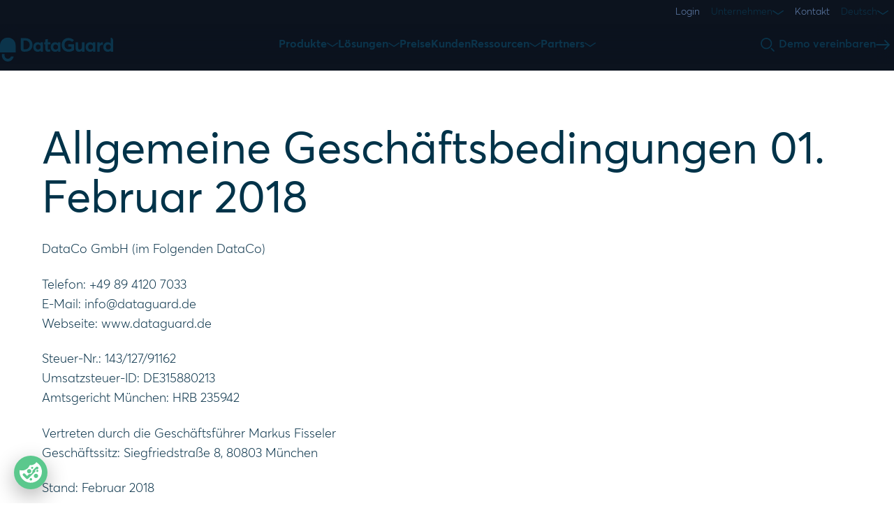

--- FILE ---
content_type: text/html; charset=UTF-8
request_url: https://www.dataguard.de/allgemeine-geschaftsbedingungen-2018-02-01
body_size: 27065
content:
<!doctype html><html lang="de"><head>
    <meta charset="utf-8">
    <title>Allgemeine Geschäftsbedingungen 01. Februar 2018 - DataGuard</title>
    
    <link rel="shortcut icon" href="https://www.dataguard.de/hubfs/Favicon.png">
    <link rel="apple-touch-icon" href="https://www.dataguard.de/hubfs/Favicon.png">
    <link rel="apple-touch-icon" sizes="152x152" href="https://www.dataguard.de/hubfs/Favicon.png">
    <link rel="apple-touch-icon" sizes="180x180" href="https://www.dataguard.de/hubfs/Favicon.png">
    <link rel="apple-touch-icon" sizes="167x167" href="https://www.dataguard.de/hubfs/Favicon.png">
    

    <meta name="description" content="Allgemeine Geschäftsbedingungen 01. Februar 2018">

    <link rel="dns-prefetch" href="//www.google-analytics.com">
    <link rel="dns-prefetch" href="//www.googletagmanager.com">
    <link rel="dns-prefetch" href="//app.usercentrics.eu">
    <link rel="dns-prefetch" href="//cp.hubspot.com">
    <link rel="dns-prefetch" href="//app.hubspot.com">
    <link rel="dns-prefetch" href="//lp.dataguard.de">

    <link rel="dns-prefetch" href="//js.hsforms.net">
    <link rel="dns-prefetch" href="//app.hubspot.com">
    <link rel="dns-prefetch" href="//js.hs-analytics.net">
    <link rel="dns-prefetch" href="//js.hs-banner.com">
    <link rel="dns-prefetch" href="//js.hsadspixel.net">
    <link rel="dns-prefetch" href="//js.hscollectedforms.net">
    <link rel="dns-prefetch" href="//js.usemessages.com">
    <link rel="dns-prefetch" href="//js.hsleadflows.net">
    <link rel="dns-prefetch" href="//www.clarity.ms">
    <link rel="dns-prefetch" href="//rns.matelso.de">
    <link rel="dns-prefetch" href="//static.hotjar.com">
    <link rel="dns-prefetch" href="//bat.bing.com">
    <link rel="dns-prefetch" href="//snap.licdn.com">  
    <link rel="dns-prefetch" href="//static.hsappstatic.net">    

    <link rel="dns-prefetch" href="https://apis.google.com">
    <link rel="dns-prefetch" href="https://www.google-analytics.com">
    <link rel="dns-prefetch" href="https://ssl.google-analytics.com">

    <link rel="dns-prefetch" href="https://www.googletagmanager.com">
    <link rel="dns-prefetch" href="https://www.googletagservices.com">
    <link rel="dns-prefetch" href="https://adservice.google.com">
    <link rel="dns-prefetch" href="https://pagead2.googlesyndication.com">
    <link rel="dns-prefetch" href="https://tpc.googlesyndication.com">
    <link rel="dns-prefetch" href="https://securepubads.g.doubleclick.net">
    <link rel="dns-prefetch" href="https://ajax.microsoft.com">
    <link rel="dns-prefetch" href="https://ajax.aspnetcdn.com">
    <link rel="dns-prefetch" href="https://s3.amazonaws.com">
    <link rel="dns-prefetch" href="https://a.opmnstr.com">
    <link rel="dns-prefetch" href="https://script.hotjar.com">
    <link rel="dns-prefetch" href="https://cdn2.hubspot.net">  
    <link rel="dns-prefetch" href="https://z6nuwz.dataguard.de">
    <link rel="dns-prefetch" href="https://app.usercentrics.eu">
    <link rel="dns-prefetch" href="https://api.usercentrics.eu">


    <link rel="preconnect" href="https://api.usercentrics.eu">
    <link rel="preconnect" href="https://app.usercentrics.eu">
    <link rel="preconnect" href="https://lp.dataguard.de">
    <link rel="preconnect" href="https://z6nuwz.dataguard.de">


    <link rel="prerender" href="https://www.dataguard.de/hubfs/Fonts/388A9B_2_0.woff2">
    <link rel="prerender" href="https://www.dataguard.de/hubfs/Fonts/388A9B_A_0.woff2">
    <link rel="prerender" href="https://www.dataguard.de/hubfs/Fonts/388A9B_C_0.woff2">
    <link rel="prerender" href="https://www.dataguard.de/hubfs/Fonts/388A9B_8_0.woff2">



    <link rel="preload" fetchPriority="high" as="image" href="https://www.dataguard.de/hs-fs/hubfs/Home%20Page%20Hero%2004-24-May-07-2024-02-39-47-2089-PM.webp?width=800&amp;height=320&amp;name=Home%20Page%20Hero%2004-24-May-07-2024-02-39-47-2089-PM.webpwebp" type="image/webp">
    <link rel="preload" fetchPriority="high" as="image" href="https://cdn2.hubspot.net/hub/7759810/hubfs/Home%20Page%20Hero%2004-24-May-07-2024-02-39-47-2089-PM.webp?width=800px&amp;height=320px&amp;name=Home%2520Page%2520Hero%252004-24-May-07-2024-02-39-47-2089-PM.webp" type="image/webp">
    <link rel="preload" fetchPriority="high" as="image" href="https://cdn2.hubspot.net/hub/7759810/hubfs/Home%20Page%20Hero%20mobile%2004-24-3.webp?width=400px&amp;height=225px&amp;name=Home%2520Page%2520Hero%2520mobile%252004-24-3.webp" type="image/webp">


    <script id="init-dreamdata" type="text/plain" data-category="marketing" data-service="Dreamdata">
	!function(){var e="dreamdata",dreamdata=window[e]=window[e]||[];if(!dreamdata.initialize)if(dreamdata.invoked)window.console&&console.error&&console.error("Dreamdata snippet included twice.");else{dreamdata.invoked=!0,dreamdata.methods=["trackSubmit","trackClick","trackLink","trackForm","pageview","identify","reset","group","track","ready","alias","debug","page","screen","once","off","on","addSourceMiddleware","addIntegrationMiddleware","setAnonymousId","addDestinationMiddleware","register"],dreamdata.factory=function(t){return function(){if(window[e].initialized)return window[e][t].apply(window[e],arguments);var a=Array.prototype.slice.call(arguments);if(["track","screen","alias","group","page","identify"].indexOf(t)>-1){var r=document.querySelector("link[rel='canonical']");a.push({__t:"bpc",c:r&&r.getAttribute("href")||void 0,p:location.pathname,u:location.href,s:location.search,t:document.title,r:document.referrer})}return a.unshift(t),dreamdata.push(a),dreamdata}};for(var t=0;t<dreamdata.methods.length;t++){var a=dreamdata.methods[t];dreamdata[a]=dreamdata.factory(a)}dreamdata.load=function(t,a){var r=document.createElement("script");r.id="dreamdata-analytics",r.type="text/javascript",r.async=!0,r.setAttribute("data-global-dreamdata-analytics-key",e),r.src="https://cdn.dreamdata.cloud/scripts/analytics/next/dreamdata.min.js";var i=document.getElementsByTagName("script")[0];i.parentNode.insertBefore(r,i),dreamdata._loadOptions=a},dreamdata._writeKey="9d9f31d5-9a5c-4b4d-9098-d7eb27a7e422",dreamdata.SNIPPET_VERSION="dreamdata-2.0.1",dreamdata.load("9d9f31d5-9a5c-4b4d-9098-d7eb27a7e422", {"googleEnhancedConversions":true,"formTracking":{"html":true,"hubspot":true},"intentSources":{"autoGroup":true}}),dreamdata.page()}}();
    </script>
    <script id="init-dreamdata-cl">
      !function(){if(!window.dreamdata||!window.dreamdata.initialized){if(window.dreamdata){var e=document.getElementById("dreamdata-analytics");if(e&&e.type&&"text/javascript"==e.type)return}var a="dreamdata-cl",dreamdata=window[a]=window[a]||[];if(!dreamdata.initialize)if(dreamdata.invoked)window.console&&console.error&&console.error("Dreamdata CL snippet included twice.");else{dreamdata.invoked=!0,dreamdata.methods=["trackSubmit","trackClick","trackLink","trackForm","pageview","identify","reset","group","track","ready","alias","debug","page","screen","once","off","on","addSourceMiddleware","addIntegrationMiddleware","setAnonymousId","addDestinationMiddleware","register"],dreamdata.factory=function(e){return function(){if(window[a].initialized)return window[a][e].apply(window[a],arguments);var t=Array.prototype.slice.call(arguments);if(["track","screen","alias","group","page","identify"].indexOf(e)>-1){var r=document.querySelector("link[rel='canonical']");t.push({__t:"bpc",c:r&&r.getAttribute("href")||void 0,p:location.pathname,u:location.href,s:location.search,t:document.title,r:document.referrer})}return t.unshift(e),dreamdata.push(t),dreamdata}};for(var t=0;t<dreamdata.methods.length;t++){var r=dreamdata.methods[t];dreamdata[r]=dreamdata.factory(r)}dreamdata.load=function(e,t){var r=document.createElement("script");r.id="dreamdata-analytics-cl",r.type="text/javascript",r.async=!0,r.setAttribute("data-global-dreamdata-cl-analytics-key",a),r.src="https://cdn.drda.io/scripts/analytics/next/dreamdata.cl.min.js";var i=document.getElementsByTagName("script")[0];i.parentNode.insertBefore(r,i),dreamdata._loadOptions=t},dreamdata._writeKey="9d9f31d5-9a5c-4b4d-9098-d7eb27a7e422",dreamdata.SNIPPET_VERSION="dreamdata-cl-2.0.0",dreamdata.load("9d9f31d5-9a5c-4b4d-9098-d7eb27a7e422"),dreamdata.page()}}}();
    </script>

    <!-- Hotjar Tracking Code for www.dataguard.de -->
    <script type="text/plain" data-category="analytics" data-service="Hotjar">
    (function(h,o,t,j,a,r){
        h.hj=h.hj||function(){(h.hj.q=h.hj.q||[]).push(arguments)};
        h._hjSettings={hjid:749340,hjsv:6};
        a=o.getElementsByTagName('head')[0];
        r=o.createElement('script');r.async=1;
        r.src=t+h._hjSettings.hjid+j+h._hjSettings.hjsv;
        a.appendChild(r);
    })(window,document,'https://static.hotjar.com/c/hotjar-','.js?sv=');
    </script>

    <!-- Start of HubSpot Embed Code -->
    <script type="text/plain" data-category="analytics" data-service="HubSpot Analytics" id="hs-script-loader" async defer data-src="//js.hs-scripts.com/7759810.js"></script>
    <!-- End of HubSpot Embed Code -->


    <!-- Google tag (gtag.js) -->
    <script type="text/plain" data-category="marketing" data-service="Google Ads/AdSense" async data-src="https://www.googletagmanager.com/gtag/js?id=AW-587186752"></script>
    <script type="text/plain" data-category="marketing" data-service="Google Ads/AdSense">
  window.dataLayer = window.dataLayer || [];
  function gtag(){dataLayer.push(arguments);}
  gtag('js', new Date());

  gtag('config', 'AW-587186752');
    </script>

    <script type="text/plain" data-category="marketing" data-service="LinkedIn Insights Tag">
_linkedin_partner_id = "219905";
window._linkedin_data_partner_ids = window._linkedin_data_partner_ids || [];
window._linkedin_data_partner_ids.push(_linkedin_partner_id);
    </script><script type="text/plain" data-category="marketing" data-service="LinkedIn Insights Tag">
(function(l) {
if (!l){window.lintrk = function(a,b){window.lintrk.q.push([a,b])};
window.lintrk.q=[]}
var s = document.getElementsByTagName("script")[0];
var b = document.createElement("script");
b.type = "text/javascript";b.async = true;
b.src = "https://snap.licdn.com/li.lms-analytics/insight.min.js";
s.parentNode.insertBefore(b, s);})(window.lintrk);
    </script>


    <script type="text/plain" data-category="marketing" data-service="Microsoft Advertising">
_linkedin_partner_id = "219905";
window._linkedin_data_partner_ids = window._linkedin_data_partner_ids || [];
window._linkedin_data_partner_ids.push(_linkedin_partner_id);
    </script><script type="text/plain" data-category="marketing" data-service="Microsoft Advertising">
(function(l) {
if (!l){window.lintrk = function(a,b){window.lintrk.q.push([a,b])};
window.lintrk.q=[]}
var s = document.getElementsByTagName("script")[0];
var b = document.createElement("script");
b.type = "text/javascript";b.async = true;
b.src = "https://snap.licdn.com/li.lms-analytics/insight.min.js";
s.parentNode.insertBefore(b, s);})(window.lintrk);
    </script>

    <style>
      [v-cloak] {display: none}
      #hs-banner-parent{
        opacity: 0;
      }
    </style>
    <meta name="dg-head" content="place-here">
    
    
    
    

   <meta name="viewport" content="width=device-width, initial-scale=1">

    
    <meta property="og:description" content="Allgemeine Geschäftsbedingungen 01. Februar 2018">
    <meta property="og:title" content="Allgemeine Geschäftsbedingungen 01. Februar 2018 - DataGuard">
    <meta name="twitter:description" content="Allgemeine Geschäftsbedingungen 01. Februar 2018">
    <meta name="twitter:title" content="Allgemeine Geschäftsbedingungen 01. Februar 2018 - DataGuard">

    

    
    <style>
a.cta_button{-moz-box-sizing:content-box !important;-webkit-box-sizing:content-box !important;box-sizing:content-box !important;vertical-align:middle}.hs-breadcrumb-menu{list-style-type:none;margin:0px 0px 0px 0px;padding:0px 0px 0px 0px}.hs-breadcrumb-menu-item{float:left;padding:10px 0px 10px 10px}.hs-breadcrumb-menu-divider:before{content:'›';padding-left:10px}.hs-featured-image-link{border:0}.hs-featured-image{float:right;margin:0 0 20px 20px;max-width:50%}@media (max-width: 568px){.hs-featured-image{float:none;margin:0;width:100%;max-width:100%}}.hs-screen-reader-text{clip:rect(1px, 1px, 1px, 1px);height:1px;overflow:hidden;position:absolute !important;width:1px}
</style>

<link rel="stylesheet" href="https://www.dataguard.de/hubfs/hub_generated/template_assets/1/136428061801/1769097638388/template_semantic-dgm.min.css">
<link rel="stylesheet" href="https://www.dataguard.de/hubfs/hub_generated/template_assets/1/30251066746/1768923495761/template_main.min.css">
<link rel="preload" as="style" href="/hubfs/build_assets/dataguard-react-modules/947/js_client_assets/assets/LoadCss-JA8C_yqI.css">

<link rel="preload" as="style" href="/hubfs/build_assets/dataguard-react-modules/947/js_client_assets/assets/MainHeader-Dt3B_mbL.css">

<link rel="preload" as="style" href="/hubfs/build_assets/dataguard-react-modules/947/js_client_assets/assets/LoadCss-JA8C_yqI.css">

<link rel="preload" as="style" href="/hubfs/build_assets/dataguard-react-modules/947/js_client_assets/assets/module-C5RiGREB.css">

<link rel="preload" as="style" href="/hubfs/build_assets/dataguard-react-modules/947/js_client_assets/assets/LoadCss-JA8C_yqI.css">

<link rel="preload" as="style" href="/hubfs/build_assets/dataguard-react-modules/947/js_client_assets/assets/module-DFvTS_mS.css">

<link rel="preload" as="style" href="/hubfs/build_assets/dataguard-react-modules/947/js_client_assets/assets/LoadCss-JA8C_yqI.css">

<link rel="preload" as="style" href="/hubfs/build_assets/dataguard-react-modules/947/js_client_assets/assets/module-B_SY1GJM.css">

    

    
    <link rel="canonical" href="https://www.dataguard.de/allgemeine-geschaftsbedingungen-2018-02-01">

<!-- Start of HubSpot code snippet -->

<script src="https://cookiechimp.com/widget/x4NtKky.js"></script>

<script>
  (function (sCDN,sCDNProject,sCDNWorkspace,sCDNVers) {
    if ( window.localStorage !== null && 
        typeof window.localStorage === "object" && 
        typeof window.localStorage.getItem === "function" && 
        window.sessionStorage !== null && 
        typeof window.sessionStorage === "object" && 
        typeof window.sessionStorage.getItem === "function" ) {
      sCDNVers = window.sessionStorage.getItem('jts_preview_version') || 
        window.localStorage.getItem('jts_preview_version') || 
        sCDNVers; 
    } 
    window.jentis = window.jentis || {};
    window.jentis.config = window.jentis.config || {}; 
    window.jentis.config.frontend = window.jentis.config.frontend || {}; 
    window.jentis.config.frontend.cdnhost = sCDN+"/get/"+sCDNWorkspace+"/web/"+sCDNVers+"/"; 
    window.jentis.config.frontend.vers = sCDNVers;
    window.jentis.config.frontend.env = sCDNWorkspace;
    window.jentis.config.frontend.project = sCDNProject; 
    window._jts = window._jts || []; 
    var f   = document.getElementsByTagName("script")[0]; 
    var j = document.createElement("script"); 
    j.async = true; 
    j.src   = window.jentis.config.frontend.cdnhost+"qdqx61.js";
    f.parentNode.insertBefore(j, f) 
  })("https://z6nuwz.dataguard.de","dataguard-de","live","_");
</script>
<meta name="google-site-verification" content="ZVgbT1cFuyixDNWfzs5oJaGCl9LGZzwgj1G0Vn88bws">

<!-- Google tag (gtag.js) -->
<script type="text/plain" data-category="analytics" data-service="Google Analytics" async data-src="https://www.googletagmanager.com/gtag/js?id=G-YMNGJCTGEK"></script>
<script type="text/plain" data-category="analytics" data-service="Google Analytics">
  window.dataLayer = window.dataLayer || [];
  function gtag(){dataLayer.push(arguments);}
  gtag('js', new Date());

  gtag('config', 'G-YMNGJCTGEK');
</script>
<meta property="og:url" content="https://www.dataguard.de/allgemeine-geschaftsbedingungen-2018-02-01">
<meta name="twitter:card" content="summary">
<meta http-equiv="content-language" content="de">








  <meta name="generator" content="HubSpot"></head>
  <body class="dg-body-main">
    <div class="body-wrapper   hs-content-id-35101780204 hs-site-page page ">
      
<div id="hs_cos_wrapper_g_header" class="hs_cos_wrapper hs_cos_wrapper_widget hs_cos_wrapper_type_module" style="" data-hs-cos-general-type="widget" data-hs-cos-type="module"><link rel="stylesheet" href="/hubfs/build_assets/dataguard-react-modules/947/js_client_assets/assets/LoadCss-JA8C_yqI.css">
<link rel="stylesheet" href="/hubfs/build_assets/dataguard-react-modules/947/js_client_assets/assets/MainHeader-Dt3B_mbL.css">
<div data-hs-island="true" id="island-fb4fc0i1R1"></div><!--$--><div data-hs-island="true" id="island-fb4fc0i1R2"><!--$--><header data-testid="main-header" class="dgm-main-header fixed left-0 w-full " style="z-index:999"><div class="relative max-w-[120rem] w-full m-auto"><div class="max-lg:hidden"><div class="bg-secondary"><div class="max-w-7xl w-full m-auto flex justify-end relative xl:px-0 lg:px-4"><nav class="flex lg:gap-10 max-lg:flex-col max-lg:gap-4" data-testid="top-menu"><div class="flex max-lg:flex-col max-lg:gap-4" data-testid="login"><a href="https://home.dataguard.de/" target="_self" class="dgm-nav-menu-item flex gap-2 items-center mb-0 cursor-pointer justify-between dgm-nav-top-menu-item dgm-paragraph-small !mb-0 lg:p-2 max-lg:py-0"><span>Login</span></a></div><div class="flex max-lg:flex-col max-lg:gap-4" data-testid="unternehmen"><p class="dgm-nav-menu-item flex gap-2 items-center mb-0 cursor-pointer justify-between dgm-nav-top-menu-item dgm-paragraph-small !mb-0 lg:p-2 max-lg:py-0"><span>Unternehmen</span><span class="dgm-icon inline-flex flex-col justify-center "><svg width="16px" height="16px" viewbox="0 0 20 20" fill="none" xmlns="http://www.w3.org/2000/svg"><path d="M19 7L10 13L1 7" stroke="currentColor" stroke-width="1.8" stroke-linecap="round"></path></svg></span></p></div><div class="flex max-lg:flex-col max-lg:gap-4" data-testid="kontakt"><a href="https://www.dataguard.de/book-meeting/" target="_self" class="dgm-nav-menu-item flex gap-2 items-center mb-0 cursor-pointer justify-between dgm-nav-top-menu-item dgm-paragraph-small !mb-0 lg:p-2 max-lg:py-0"><span>Kontakt</span></a></div><div class="flex max-lg:flex-col max-lg:gap-4" data-testid="deutsch"><p class="dgm-nav-menu-item flex gap-2 items-center mb-0 cursor-pointer justify-between dgm-nav-top-menu-item dgm-paragraph-small !mb-0 lg:p-2 max-lg:py-0"><span>Deutsch</span><span class="dgm-icon inline-flex flex-col justify-center "><svg width="16px" height="16px" viewbox="0 0 20 20" fill="none" xmlns="http://www.w3.org/2000/svg"><path d="M19 7L10 13L1 7" stroke="currentColor" stroke-width="1.8" stroke-linecap="round"></path></svg></span></p></div></nav></div></div><div color-scheme="dark" class="text-on-primary-inverse relative"><div class="absolute w-full h-full overflow-hidden"><div class="absolute left-[-5px] top-[-5px] right-[-5px] bottom-[-5px] backdrop-blur-2xl" style="background:rgba(12, 19, 30, 0.60)"></div></div><div class="max-w-7xl w-full m-auto flex justify-between items-center relative z-100 xl:px-0 lg:px-4"><a href="https://www.dataguard.de" class="dgm-logo block" data-testid="dataguard-logo" aria-label="DataGuard Logo" style="color:currentColor"><svg width="152" height="45" viewbox="0 0 152 45" fill="none" xmlns="http://www.w3.org/2000/svg" style="height:48px;width:auto;display:block" aria-label="DataGuard Logo" class="text-on-primary-inverse hover:text-on-primary-inverse"><path d="M14.6705 38.0888C14.6457 38.1862 14.6173 38.2799 14.5853 38.3736C14.4612 38.7306 14.2944 39.0658 14.0922 39.3687C13.301 40.5584 11.9634 41.3047 10.5017 41.3047C8.11398 41.3047 6.17328 39.3326 6.17328 36.9063V34.909H2.53668V36.9063C2.53668 41.3696 6.10941 45 10.5017 45C13.8722 45 16.8915 42.8333 18.0126 39.603C18.1829 39.1091 18.3 38.6044 18.3745 38.0888H14.6705Z" fill="currentColor"></path><path d="M10.9169 13H10.0831C4.51292 13 0 17.5858 0 23.2461V32.8432H21V23.2461C21 17.5895 16.4871 13 10.9169 13Z" fill="currentColor"></path><path d="M28 13.6655H34.0947C39.9302 13.6655 43.6669 17.389 43.6669 22.7443C43.6669 28.0995 40.0886 31.7735 34.1739 31.7735H31.3947C29.5192 31.7735 28 30.2798 28 28.4358V13.6655ZM33.9399 28.5844C37.5182 28.5844 39.8546 26.0608 39.8546 22.7443C39.8546 19.4278 37.493 16.8546 34.1487 16.8546H31.6071V27.9367C31.6071 28.2942 31.9023 28.5844 32.2659 28.5844H33.9399Z" fill="currentColor"></path><path d="M44.6427 25.5722C44.6427 21.7991 47.2095 19.1198 50.6078 19.1198C52.0874 19.1198 53.4338 19.679 54.3446 20.7515L54.395 20.7267V19.3003H57.7933V31.7699H54.5498V30.2904L54.4994 30.2656C53.6174 31.3876 52.3466 31.9999 50.687 31.9999C47.2131 31.9999 44.6427 29.4232 44.6427 25.5722ZM54.5498 25.597C54.5498 23.583 53.1494 22.1035 51.335 22.1035C49.5207 22.1035 48.0915 23.4556 48.0915 25.597C48.0915 27.5862 49.4127 28.9878 51.335 28.9878C53.0738 28.9878 54.5498 27.6357 54.5498 25.597Z" fill="currentColor"></path><path d="M60.8675 27.8446V22.0788H59.3627V19.3003H60.8675V15.2441L64.2658 14.8866V19.2968H67.6894V22.0753H64.2658V27.3527C64.2658 28.4499 64.5502 28.9596 65.3566 28.9596C65.7706 28.9596 66.3934 28.8074 66.9658 28.5242L67.8226 31.2036C67.0198 31.6354 66.1882 31.9929 64.4782 31.9929C62.3003 31.9929 60.8747 30.6408 60.8747 27.8376L60.8675 27.8446Z" fill="currentColor"></path><path d="M68.107 25.5722C68.107 21.7991 70.6737 19.1198 74.0721 19.1198C75.5516 19.1198 76.898 19.679 77.8088 20.7515L77.8592 20.7267V19.3003H81.2575V31.7699H78.014V30.2904L77.9636 30.2656C77.0816 31.3876 75.8108 31.9999 74.1513 31.9999C70.6773 31.9999 68.107 29.4232 68.107 25.5722ZM78.014 25.597C78.014 23.583 76.6136 22.1035 74.7992 22.1035C72.9849 22.1035 71.5557 23.4556 71.5557 25.597C71.5557 27.5862 72.8769 28.9878 74.7992 28.9878C76.538 28.9878 78.014 27.6357 78.014 25.597Z" fill="currentColor"></path><path d="M82.8559 22.7443C82.8559 17.4386 86.3298 13.4354 92.0897 13.4354C94.7105 13.4354 97.5112 14.4548 99.4048 16.5219L96.838 18.7163C95.6968 17.5943 94.1129 16.8298 92.0897 16.8298C89.055 16.8298 86.6682 19.049 86.6682 22.7478C86.6682 26.0891 88.7958 28.6906 92.2445 28.6906C93.5657 28.6906 94.7861 28.3579 95.9524 27.6464V24.9954H91.8269V21.9089H99.5056V29.7135C97.8208 31.0408 95.0705 31.9575 92.2445 31.9575C86.9274 31.9575 82.8559 28.5667 82.8559 22.7513V22.7443Z" fill="currentColor"></path><path d="M101.558 26.8217V19.3003H104.931V25.9545C104.931 28.2233 105.629 28.9879 107.213 28.9879C108.693 28.9879 110.014 27.7632 110.014 25.367V19.3003H113.438V31.7699H110.014V30.2904L109.964 30.2656C109.002 31.4124 107.656 32 106.227 32C103.477 32 101.558 30.6231 101.558 26.8217Z" fill="currentColor"></path><path d="M115.014 25.5722C115.014 21.7991 117.581 19.1198 120.979 19.1198C122.459 19.1198 123.805 19.679 124.716 20.7515L124.766 20.7267V19.3003H128.165V31.7699H124.921V30.2904L124.871 30.2656C123.989 31.3876 122.718 31.9999 121.058 31.9999C117.584 31.9999 115.014 29.4232 115.014 25.5722ZM124.921 25.597C124.921 23.583 123.521 22.1035 121.706 22.1035C119.892 22.1035 118.463 23.4556 118.463 25.597C118.463 27.5862 119.784 28.9878 121.706 28.9878C123.445 28.9878 124.921 27.6357 124.921 25.597Z" fill="currentColor"></path><path d="M130.566 19.3003H133.964V21.1125H134.015C134.976 19.8383 136.348 19.1233 137.827 19.1233H138.086V22.769C137.723 22.7442 137.384 22.7442 137.179 22.7442C135.077 22.7442 133.964 24.121 133.964 26.0076V31.7699H130.566V19.3003Z" fill="currentColor"></path><path d="M138.749 25.5722C138.749 21.7992 141.344 19.1198 144.739 19.1198C146.294 19.1198 147.644 19.679 148.576 20.7515H148.627V13C150.488 13 152 14.483 152 16.3165V31.7699H148.756V30.2408H148.731C147.849 31.3628 146.528 31.9999 144.815 31.9999C141.312 31.9999 138.745 29.4232 138.745 25.5722H138.749ZM148.76 25.597C148.76 23.5831 147.385 22.1035 145.441 22.1035C143.627 22.1035 142.197 23.4556 142.197 25.597C142.197 27.5862 143.547 28.9878 145.441 28.9878C147.334 28.9878 148.76 27.6358 148.76 25.597Z" fill="currentColor"></path></svg></a><div class="nav-menu-enter"><nav class="flex lg:gap-10 max-lg:flex-col max-lg:gap-6" data-testid="main-menu"><div class="flex max-lg:flex-col max-lg:gap-4" data-testid="produkte"><p class="dgm-nav-menu-item flex gap-2 items-center mb-0 cursor-pointer justify-between dgm-nav-main-menu-item max-lg:py-0 dgm-input-base"><span>Produkte</span><span class="dgm-icon inline-flex flex-col justify-center "><svg width="16px" height="16px" viewbox="0 0 20 20" fill="none" xmlns="http://www.w3.org/2000/svg"><path d="M19 7L10 13L1 7" stroke="currentColor" stroke-width="1.8" stroke-linecap="round"></path></svg></span></p></div><div class="flex max-lg:flex-col max-lg:gap-4" data-testid="lösungen"><p class="dgm-nav-menu-item flex gap-2 items-center mb-0 cursor-pointer justify-between dgm-nav-main-menu-item max-lg:py-0 dgm-input-base"><span>Lösungen</span><span class="dgm-icon inline-flex flex-col justify-center "><svg width="16px" height="16px" viewbox="0 0 20 20" fill="none" xmlns="http://www.w3.org/2000/svg"><path d="M19 7L10 13L1 7" stroke="currentColor" stroke-width="1.8" stroke-linecap="round"></path></svg></span></p></div><div class="flex max-lg:flex-col max-lg:gap-4" data-testid="preise"><a href="https://www.dataguard.de/pricing/" target="_self" class="dgm-nav-menu-item flex gap-2 items-center mb-0 cursor-pointer justify-between dgm-nav-main-menu-item max-lg:py-0 dgm-input-base"><span>Preise</span></a></div><div class="flex max-lg:flex-col max-lg:gap-4" data-testid="kunden"><a href="https://www.dataguard.de/kunden/" target="_self" class="dgm-nav-menu-item flex gap-2 items-center mb-0 cursor-pointer justify-between dgm-nav-main-menu-item max-lg:py-0 dgm-input-base"><span>Kunden</span></a></div><div class="flex max-lg:flex-col max-lg:gap-4" data-testid="ressourcen"><p class="dgm-nav-menu-item flex gap-2 items-center mb-0 cursor-pointer justify-between dgm-nav-main-menu-item max-lg:py-0 dgm-input-base"><span>Ressourcen</span><span class="dgm-icon inline-flex flex-col justify-center "><svg width="16px" height="16px" viewbox="0 0 20 20" fill="none" xmlns="http://www.w3.org/2000/svg"><path d="M19 7L10 13L1 7" stroke="currentColor" stroke-width="1.8" stroke-linecap="round"></path></svg></span></p></div><div class="flex max-lg:flex-col max-lg:gap-4" data-testid="partners"><p class="dgm-nav-menu-item flex gap-2 items-center mb-0 cursor-pointer justify-between dgm-nav-main-menu-item max-lg:py-0 dgm-input-base"><span>Partners</span><span class="dgm-icon inline-flex flex-col justify-center "><svg width="16px" height="16px" viewbox="0 0 20 20" fill="none" xmlns="http://www.w3.org/2000/svg"><path d="M19 7L10 13L1 7" stroke="currentColor" stroke-width="1.8" stroke-linecap="round"></path></svg></span></p></div></nav></div><div class="flex gap-4 min-w-[180px] justify-end"><span class="dgm-icon inline-flex flex-col justify-center cursor-pointer icon-fade-in"><svg width="20px" height="20px" viewbox="0 0 20 20" fill="none" xmlns="http://www.w3.org/2000/svg"><g clip-path="url(#clip0_83_805)"><path fill-rule="evenodd" clip-rule="evenodd" d="M8.2001 0.100098C3.72659 0.100098 0.100098 3.72659 0.100098 8.2001C0.100098 12.6736 3.72659 16.3001 8.2001 16.3001C12.6736 16.3001 16.3001 12.6736 16.3001 8.2001C16.3001 3.72659 12.6736 0.100098 8.2001 0.100098ZM1.9001 8.2001C1.9001 4.7207 4.7207 1.9001 8.2001 1.9001C11.6795 1.9001 14.5001 4.7207 14.5001 8.2001C14.5001 11.6795 11.6795 14.5001 8.2001 14.5001C4.7207 14.5001 1.9001 11.6795 1.9001 8.2001Z" fill="currentColor"></path><path d="M16.0364 14.7637C15.6849 14.4123 15.1151 14.4123 14.7636 14.7637C14.4121 15.1152 14.4121 15.685 14.7636 16.0365L18.3636 19.6365C18.7151 19.988 19.2849 19.988 19.6364 19.6365C19.9879 19.285 19.9879 18.7152 19.6364 18.3637L16.0364 14.7637Z" fill="currentColor"></path></g><defs><clippath id="clip0_83_805"><rect width="20" height="20" fill="white"></rect></clippath></defs></svg></span><button href="" class="dgm-btn inline-flex gap-xs transition-all duration-300 focus:outline justify-center items-center cursor-pointer on-primary-action hover:on-primary-action focus:outline-primary-action dgm-button-primary shadow-button-sm py-xs px-2xl rounded-full dgm-input-base !font-semibold focus:outline-1 dgm-button-small angebot-button" style="min-width:auto"><span>Demo vereinbaren</span><span class="dgm-icon inline-flex flex-col justify-center "><svg width="20px" height="20px" viewbox="0 0 20 20" fill="none" xmlns="http://www.w3.org/2000/svg"><g clip-path="url(#clip0_83_691)"><path d="M13 4L19 10M19 10L13 16M19 10H1" stroke="currentColor" stroke-width="1.8" stroke-linecap="round"></path></g><defs><clippath id="clip0_83_691"><rect width="20" height="20" fill="white"></rect></clippath></defs></svg></span></button></div></div></div><div id="main-navigation-sub-menu"></div></div><div class="lg:hidden flex flex-col"><div color-scheme="light" class="text-on-primary-inverse relative"><div class="absolute w-full h-full overflow-hidden"><div class="absolute left-[-5px] top-[-5px] right-[-5px] bottom-[-5px] backdrop-blur-2xl" style="background:white"></div></div><div class="max-w-3xl w-full m-auto flex justify-between relative z-100 py-5 px-4"><a href="https://www.dataguard.de" class="dgm-logo block" data-testid="dataguard-logo" aria-label="DataGuard Logo" style="color:currentColor"><svg width="152" height="45" viewbox="0 0 152 45" fill="none" xmlns="http://www.w3.org/2000/svg" style="height:48px;width:auto;display:block" aria-label="DataGuard Logo" class="text-on-primary-inverse hover:text-on-primary-inverse"><path d="M14.6705 38.0888C14.6457 38.1862 14.6173 38.2799 14.5853 38.3736C14.4612 38.7306 14.2944 39.0658 14.0922 39.3687C13.301 40.5584 11.9634 41.3047 10.5017 41.3047C8.11398 41.3047 6.17328 39.3326 6.17328 36.9063V34.909H2.53668V36.9063C2.53668 41.3696 6.10941 45 10.5017 45C13.8722 45 16.8915 42.8333 18.0126 39.603C18.1829 39.1091 18.3 38.6044 18.3745 38.0888H14.6705Z" fill="currentColor"></path><path d="M10.9169 13H10.0831C4.51292 13 0 17.5858 0 23.2461V32.8432H21V23.2461C21 17.5895 16.4871 13 10.9169 13Z" fill="currentColor"></path><path d="M28 13.6655H34.0947C39.9302 13.6655 43.6669 17.389 43.6669 22.7443C43.6669 28.0995 40.0886 31.7735 34.1739 31.7735H31.3947C29.5192 31.7735 28 30.2798 28 28.4358V13.6655ZM33.9399 28.5844C37.5182 28.5844 39.8546 26.0608 39.8546 22.7443C39.8546 19.4278 37.493 16.8546 34.1487 16.8546H31.6071V27.9367C31.6071 28.2942 31.9023 28.5844 32.2659 28.5844H33.9399Z" fill="currentColor"></path><path d="M44.6427 25.5722C44.6427 21.7991 47.2095 19.1198 50.6078 19.1198C52.0874 19.1198 53.4338 19.679 54.3446 20.7515L54.395 20.7267V19.3003H57.7933V31.7699H54.5498V30.2904L54.4994 30.2656C53.6174 31.3876 52.3466 31.9999 50.687 31.9999C47.2131 31.9999 44.6427 29.4232 44.6427 25.5722ZM54.5498 25.597C54.5498 23.583 53.1494 22.1035 51.335 22.1035C49.5207 22.1035 48.0915 23.4556 48.0915 25.597C48.0915 27.5862 49.4127 28.9878 51.335 28.9878C53.0738 28.9878 54.5498 27.6357 54.5498 25.597Z" fill="currentColor"></path><path d="M60.8675 27.8446V22.0788H59.3627V19.3003H60.8675V15.2441L64.2658 14.8866V19.2968H67.6894V22.0753H64.2658V27.3527C64.2658 28.4499 64.5502 28.9596 65.3566 28.9596C65.7706 28.9596 66.3934 28.8074 66.9658 28.5242L67.8226 31.2036C67.0198 31.6354 66.1882 31.9929 64.4782 31.9929C62.3003 31.9929 60.8747 30.6408 60.8747 27.8376L60.8675 27.8446Z" fill="currentColor"></path><path d="M68.107 25.5722C68.107 21.7991 70.6737 19.1198 74.0721 19.1198C75.5516 19.1198 76.898 19.679 77.8088 20.7515L77.8592 20.7267V19.3003H81.2575V31.7699H78.014V30.2904L77.9636 30.2656C77.0816 31.3876 75.8108 31.9999 74.1513 31.9999C70.6773 31.9999 68.107 29.4232 68.107 25.5722ZM78.014 25.597C78.014 23.583 76.6136 22.1035 74.7992 22.1035C72.9849 22.1035 71.5557 23.4556 71.5557 25.597C71.5557 27.5862 72.8769 28.9878 74.7992 28.9878C76.538 28.9878 78.014 27.6357 78.014 25.597Z" fill="currentColor"></path><path d="M82.8559 22.7443C82.8559 17.4386 86.3298 13.4354 92.0897 13.4354C94.7105 13.4354 97.5112 14.4548 99.4048 16.5219L96.838 18.7163C95.6968 17.5943 94.1129 16.8298 92.0897 16.8298C89.055 16.8298 86.6682 19.049 86.6682 22.7478C86.6682 26.0891 88.7958 28.6906 92.2445 28.6906C93.5657 28.6906 94.7861 28.3579 95.9524 27.6464V24.9954H91.8269V21.9089H99.5056V29.7135C97.8208 31.0408 95.0705 31.9575 92.2445 31.9575C86.9274 31.9575 82.8559 28.5667 82.8559 22.7513V22.7443Z" fill="currentColor"></path><path d="M101.558 26.8217V19.3003H104.931V25.9545C104.931 28.2233 105.629 28.9879 107.213 28.9879C108.693 28.9879 110.014 27.7632 110.014 25.367V19.3003H113.438V31.7699H110.014V30.2904L109.964 30.2656C109.002 31.4124 107.656 32 106.227 32C103.477 32 101.558 30.6231 101.558 26.8217Z" fill="currentColor"></path><path d="M115.014 25.5722C115.014 21.7991 117.581 19.1198 120.979 19.1198C122.459 19.1198 123.805 19.679 124.716 20.7515L124.766 20.7267V19.3003H128.165V31.7699H124.921V30.2904L124.871 30.2656C123.989 31.3876 122.718 31.9999 121.058 31.9999C117.584 31.9999 115.014 29.4232 115.014 25.5722ZM124.921 25.597C124.921 23.583 123.521 22.1035 121.706 22.1035C119.892 22.1035 118.463 23.4556 118.463 25.597C118.463 27.5862 119.784 28.9878 121.706 28.9878C123.445 28.9878 124.921 27.6357 124.921 25.597Z" fill="currentColor"></path><path d="M130.566 19.3003H133.964V21.1125H134.015C134.976 19.8383 136.348 19.1233 137.827 19.1233H138.086V22.769C137.723 22.7442 137.384 22.7442 137.179 22.7442C135.077 22.7442 133.964 24.121 133.964 26.0076V31.7699H130.566V19.3003Z" fill="currentColor"></path><path d="M138.749 25.5722C138.749 21.7992 141.344 19.1198 144.739 19.1198C146.294 19.1198 147.644 19.679 148.576 20.7515H148.627V13C150.488 13 152 14.483 152 16.3165V31.7699H148.756V30.2408H148.731C147.849 31.3628 146.528 31.9999 144.815 31.9999C141.312 31.9999 138.745 29.4232 138.745 25.5722H138.749ZM148.76 25.597C148.76 23.5831 147.385 22.1035 145.441 22.1035C143.627 22.1035 142.197 23.4556 142.197 25.597C142.197 27.5862 143.547 28.9878 145.441 28.9878C147.334 28.9878 148.76 27.6358 148.76 25.597Z" fill="currentColor"></path></svg></a><span class="dgm-icon inline-flex flex-col justify-center cursor-pointer"><svg width="20px" height="20px" viewbox="0 0 20 20" fill="none" xmlns="http://www.w3.org/2000/svg"><path d="M1.67 1.67H18.33" stroke="currentColor" stroke-width="1.67" stroke-linecap="round"></path><path d="M1.67 10H11.67" stroke="currentColor" stroke-width="1.67" stroke-linecap="round"></path><path d="M1.67 18.33H18.33" stroke="currentColor" stroke-width="1.67" stroke-linecap="round"></path></svg></span></div></div></div></div></header><div class="relative max-w-[120rem] w-full m-auto" color-scheme="dark" style="min-height:101px;background:rgba(12, 19, 30, 1)"></div><!--/$--></div><!--/$-->
    <script type="text/javascript">
      window.__hsEnvConfig = {"hsDeployed":true,"hsEnv":"prod","hsJSRGates":["CMS:JSRenderer:SeparateIslandRenderOption","CMS:JSRenderer:CompressResponse","CMS:JSRenderer:MinifyCSS","CMS:JSRenderer:GetServerSideProps","CMS:JSRenderer:LocalProxySchemaVersion1","CMS:JSRenderer:SharedDeps"],"hublet":"na1","portalID":7759810};
      window.__hsServerPageUrl = "https:\u002F\u002Fwww.dataguard.de\u002Fallgemeine-geschaftsbedingungen-2018-02-01";
      window.__hsBasePath = "\u002Fallgemeine-geschaftsbedingungen-2018-02-01";
    </script>
      
  <script type="text/javascript">
    var newIslands = [{"clientOnly":true,"hydrateOn":"load","id":"island-fb4fc0i1R1","moduleId":"base\u002Futils\u002FLoadCss.tsx?client-entry","moduleName":"LoadCss","priority":0,"props":{},"supplementalFieldValues":{"cta":{"blog_cta":{},"blog_label":{},"cta_behaviour":{},"cta_label":{},"link_field":{}},"main_menu":[{"item_label":{},"item_link":{},"sub_menu":{"card":{"card_link":{},"image_field":{}},"menu_columns":[{"menu":[{"link":{},"menu_item":{}},{"link":{},"menu_item":{},"show_description":{}},{"link":{},"menu_item":{},"show_description":{}},{"link":{},"menu_item":{},"show_description":{}},{"link":{},"menu_item":{},"show_description":{}},{"link":{},"menu_item":{},"show_description":{}}],"show_in_2_columns":{},"title":{}},{"menu":[{"link":{},"menu_item":{}},{"link":{},"menu_item":{},"show_description":{}},{"link":{},"menu_item":{},"show_description":{}},{"link":{},"menu_item":{},"show_description":{}},{"link":{},"menu_item":{},"show_description":{}},{"link":{},"menu_item":{},"show_description":{}},{"link":{},"menu_item":{},"show_description":{}},{"link":{},"menu_item":{}},{"link":{},"menu_item":{}},{"link":{},"menu_item":{}}],"show_in_2_columns":{},"title":{}},{"menu":[{"link":{},"menu_item":{}},{"link":{},"menu_item":{}},{"link":{},"menu_item":{}},{"link":{},"menu_item":{}},{"link":{},"menu_item":{}}],"show_in_2_columns":{},"title":{}},{"menu":[{"link":{},"menu_item":{}},{"link":{},"menu_item":{}},{"link":{},"menu_item":{}},{"link":{},"menu_item":{}},{"link":{},"menu_item":{}}],"show_in_2_columns":{},"title":{}}]}},{"item_label":{},"item_link":{},"sub_menu":{"card":{"card_link":{},"image_field":{}},"menu_columns":[{"menu":[{"link":{},"menu_description":{},"menu_item":{}},{"link":{},"menu_description":{},"menu_item":{}}],"show_in_2_columns":{}}]}},{"item_label":{},"item_link":{},"sub_menu":{"card":{"card_link":{},"image_field":{}},"menu_columns":[]}},{"item_label":{},"item_link":{},"sub_menu":{"card":{"card_link":{},"image_field":{}},"menu_columns":[]}},{"item_label":{},"item_link":{},"sub_menu":{"card":{"card_cta":{},"card_link":{},"content":{},"image_field":{},"title":{}},"menu_columns":[{"menu":[{"link":{},"menu_item":{}},{"link":{},"menu_item":{}},{"link":{},"menu_item":{}},{"link":{},"menu_item":{}},{"link":{},"menu_description":{},"menu_item":{}}],"show_in_2_columns":{},"title":{}},{"menu":[{"link":{},"menu_item":{}},{"link":{},"menu_item":{}},{"link":{},"menu_item":{}},{"link":{},"menu_item":{}},{"link":{},"menu_item":{}}],"show_in_2_columns":{},"title":{}}]}},{"item_label":{},"item_link":{},"sub_menu":{"card":{"card_link":{},"image_field":{}},"menu_columns":[{"menu":[{"link":{},"menu_item":{}},{"link":{},"menu_item":{}}],"show_in_2_columns":{}}]}}],"notification_banners":[{"content":{"type":"richtext","value":{"content":"\u003Cp\u003EDataGuard übernimmt DPOrganizer, eine SaaS-Lösung für Datenschutzmanagement.\u003C\u002Fp\u003E"}},"cta_label":{},"cta_link":{},"heading":{},"logo":{},"query_param":{}}],"search":{"search_placeholder":{},"search_results_url":{}},"top_menu":[{"item_label":{},"link_field":{},"sub_menu":[]},{"item_label":{},"link_field":{},"sub_menu":[{"item_label":{},"link_field":{}},{"item_label":{},"link_field":{}},{"item_label":{},"link_field":{}}]},{"item_label":{},"link_field":{},"sub_menu":[]}]},"url":"\u002Fhubfs\u002Fbuild_assets\u002Fdataguard-react-modules\u002F947\u002Fjs_client_assets\u002Fassets\u002FLoadCss-D_tj9W0X.js"},{"clientOnly":false,"hydrateOn":"load","id":"island-fb4fc0i1R2","moduleId":"components\u002Fmodules\u002FG - Header\u002FMainHeader.tsx?client-entry","moduleName":"MainHeader","priority":0,"props":{"fieldValues":{"cta":{"blog_cta":{"no_follow":false,"open_in_new_tab":true,"rel":"noopener","sponsored":false,"url":{"content_id":146809778064,"href":"https:\u002F\u002Fwww.dataguard.de\u002Fbook-meeting\u002F","href_with_scheme":null,"type":"CONTENT"},"user_generated_content":false},"blog_label":"Demo vereinbaren","cta_behaviour":"popup","cta_label":"Demo vereinbaren","link_field":{"no_follow":false,"open_in_new_tab":false,"rel":"","sponsored":false,"url":null,"user_generated_content":false}},"main_menu":[{"item_label":"Produkte","item_link":{"no_follow":false,"open_in_new_tab":false,"rel":"","sponsored":false,"url":null,"user_generated_content":false},"sub_menu":{"card":{"card_link":{"no_follow":false,"open_in_new_tab":false,"rel":"","sponsored":false,"url":null,"user_generated_content":false},"image_field":{"alt":null,"height":null,"loading":"disabled","size_type":null,"src":"","width":null}},"menu_columns":[{"menu":[{"link":{"no_follow":false,"open_in_new_tab":false,"rel":"","sponsored":false,"url":{"content_id":185878152021,"href":"https:\u002F\u002Fwww.dataguard.de\u002Fproduct\u002Fsecurity\u002F","href_with_scheme":null,"type":"CONTENT"},"user_generated_content":false},"menu_item":"Security Features"},{"link":{"no_follow":false,"open_in_new_tab":false,"rel":"","sponsored":false,"url":{"content_id":197745456446,"href":"https:\u002F\u002Fwww.dataguard.de\u002Fproduct\u002Fframeworks-policies\u002F","href_with_scheme":null,"type":"CONTENT"},"user_generated_content":false},"menu_item":"Frameworks & Richtlinien","show_description":false},{"link":{"no_follow":false,"open_in_new_tab":false,"rel":"","sponsored":false,"url":{"content_id":197748701021,"href":"https:\u002F\u002Fwww.dataguard.de\u002Fproduct\u002Fasset-management\u002F","href_with_scheme":null,"type":"CONTENT"},"user_generated_content":false},"menu_item":"Asset-Management","show_description":false},{"link":{"no_follow":false,"open_in_new_tab":false,"rel":"","sponsored":false,"url":{"content_id":197749037711,"href":"https:\u002F\u002Fwww.dataguard.de\u002Fproduct\u002Frisk-management\u002F","href_with_scheme":null,"type":"CONTENT"},"user_generated_content":false},"menu_item":"Integriertes Risikomanagement","show_description":false},{"link":{"no_follow":false,"open_in_new_tab":false,"rel":"","sponsored":false,"url":{"content_id":197748703018,"href":"https:\u002F\u002Fwww.dataguard.de\u002Fproduct\u002Fmassnahmen\u002F","href_with_scheme":null,"type":"CONTENT"},"user_generated_content":false},"menu_item":"Maßnahmen","show_description":false},{"link":{"no_follow":false,"open_in_new_tab":false,"rel":"","sponsored":false,"url":{"content_id":197757338143,"href":"https:\u002F\u002Fwww.dataguard.de\u002Fproduct\u002Fmitarbeiterschulung\u002F","href_with_scheme":null,"type":"CONTENT"},"user_generated_content":false},"menu_item":"Mitarbeiterschulungen & Sensibilisierung","show_description":false}],"show_in_2_columns":false,"title":"Security"},{"menu":[{"link":{"no_follow":false,"open_in_new_tab":false,"rel":"","sponsored":false,"url":{"content_id":185880842933,"href":"https:\u002F\u002Fwww.dataguard.de\u002Fproduct\u002Fcompliance\u002F","href_with_scheme":null,"type":"CONTENT"},"user_generated_content":false},"menu_item":"Compliance Features"},{"link":{"no_follow":false,"open_in_new_tab":false,"rel":"","sponsored":false,"url":{"content_id":195180367940,"href":"https:\u002F\u002Fwww.dataguard.de\u002Fproduct\u002Fdata-mapping-verzeichnis-von-verarbeitungstaetigkeiten-vvt","href_with_scheme":null,"type":"CONTENT"},"user_generated_content":false},"menu_item":"Daten-Mapping & VVT","show_description":false},{"link":{"no_follow":false,"open_in_new_tab":false,"rel":"","sponsored":false,"url":{"content_id":195194395209,"href":"https:\u002F\u002Fwww.dataguard.de\u002Fproduct\u002Fdata-subject-request","href_with_scheme":null,"type":"CONTENT"},"user_generated_content":false},"menu_item":"Betroffenenanfragen","show_description":false},{"link":{"no_follow":false,"open_in_new_tab":false,"rel":"","sponsored":false,"url":{"content_id":195194398538,"href":"https:\u002F\u002Fwww.dataguard.de\u002Fproduct\u002Fthird-party-risk-management","href_with_scheme":null,"type":"CONTENT"},"user_generated_content":false},"menu_item":"Risikomanagement für Drittanbieter","show_description":false},{"link":{"no_follow":false,"open_in_new_tab":false,"rel":"","sponsored":false,"url":{"content_id":195194426704,"href":"https:\u002F\u002Fwww.dataguard.de\u002Fproduct\u002Fincident-and-breach-management","href_with_scheme":null,"type":"CONTENT"},"user_generated_content":false},"menu_item":"Sicherheitsvorfälle und Datenpannen","show_description":false},{"link":{"no_follow":false,"open_in_new_tab":false,"rel":"","sponsored":false,"url":{"content_id":195194445918,"href":"https:\u002F\u002Fwww.dataguard.de\u002Fproduct\u002Fdatenschutz-folgenabschaetzung-dsfa-risk-assessments","href_with_scheme":null,"type":"CONTENT"},"user_generated_content":false},"menu_item":"DSFA & Risikobewertungen","show_description":false},{"link":{"no_follow":false,"open_in_new_tab":false,"rel":"","sponsored":false,"url":{"content_id":195194439001,"href":"https:\u002F\u002Fwww.dataguard.de\u002Fproduct\u002Freporting-visualization","href_with_scheme":null,"type":"CONTENT"},"user_generated_content":false},"menu_item":"Reporting & Visualisierungen","show_description":false},{"link":{"no_follow":false,"open_in_new_tab":false,"rel":"","sponsored":false,"url":{"content_id":185880844337,"href":"https:\u002F\u002Fwww.dataguard.de\u002Fproduct\u002Fconsent-management\u002F","href_with_scheme":null,"type":"CONTENT"},"user_generated_content":false},"menu_item":"Consent & Preference Management"},{"link":{"no_follow":false,"open_in_new_tab":false,"rel":"","sponsored":false,"url":{"content_id":185880845925,"href":"https:\u002F\u002Fwww.dataguard.de\u002Fproduct\u002Fcookie-management\u002F","href_with_scheme":null,"type":"CONTENT"},"user_generated_content":false},"menu_item":"Cookie Management"},{"link":{"no_follow":false,"open_in_new_tab":false,"rel":"","sponsored":false,"url":{"content_id":185881433146,"href":"https:\u002F\u002Fwww.dataguard.de\u002Fproduct\u002Fwhistleblowing\u002F","href_with_scheme":null,"type":"CONTENT"},"user_generated_content":false},"menu_item":"Whistleblowing"}],"show_in_2_columns":false,"title":"Compliance"},{"menu":[{"link":{"no_follow":false,"open_in_new_tab":false,"rel":"","sponsored":false,"url":{"content_id":186018784538,"href":"https:\u002F\u002Fwww.dataguard.de\u002Fplatform\u002Fintegrations\u002F","href_with_scheme":null,"type":"CONTENT"},"user_generated_content":false},"menu_item":"Integrationen"},{"link":{"no_follow":false,"open_in_new_tab":false,"rel":"","sponsored":false,"url":{"content_id":186018942269,"href":"https:\u002F\u002Fwww.dataguard.de\u002Fplatform\u002Fai-automation\u002F","href_with_scheme":null,"type":"CONTENT"},"user_generated_content":false},"menu_item":"KI-gestützte Automatisierung"},{"link":{"no_follow":false,"open_in_new_tab":false,"rel":"","sponsored":false,"url":{"content_id":186023225669,"href":"https:\u002F\u002Fwww.dataguard.de\u002Fplatform\u002Fsecurity-experts\u002F","href_with_scheme":null,"type":"CONTENT"},"user_generated_content":false},"menu_item":"Experten"},{"link":{"no_follow":false,"open_in_new_tab":true,"rel":"noopener","sponsored":false,"url":{"content_id":null,"href":"https:\u002F\u002Fdocs-cpm.dataguard.com\u002Fdocs\u002Fintroduction","href_with_scheme":"https:\u002F\u002Fdocs-cpm.dataguard.com\u002Fdocs\u002Fintroduction","type":"EXTERNAL"},"user_generated_content":false},"menu_item":"Dokumentation"},{"link":{"no_follow":false,"open_in_new_tab":true,"rel":"noopener","sponsored":false,"url":{"content_id":null,"href":"https:\u002F\u002Fdocs-cpm.dataguard.com\u002Freference\u002F","href_with_scheme":"https:\u002F\u002Fdocs-cpm.dataguard.com\u002Freference\u002F","type":"EXTERNAL"},"user_generated_content":false},"menu_item":"APIs"}],"show_in_2_columns":false,"title":"Plattform"},{"menu":[{"link":{"no_follow":false,"open_in_new_tab":false,"rel":"","sponsored":false,"url":{"content_id":186025757203,"href":"https:\u002F\u002Fwww.dataguard.de\u002Fframeworks\u002Fdsgvo\u002F","href_with_scheme":null,"type":"CONTENT"},"user_generated_content":false},"menu_item":"DSGVO"},{"link":{"no_follow":false,"open_in_new_tab":false,"rel":"","sponsored":false,"url":{"content_id":186026426903,"href":"https:\u002F\u002Fwww.dataguard.de\u002Fframeworks\u002Fiso-27001\u002F","href_with_scheme":null,"type":"CONTENT"},"user_generated_content":false},"menu_item":"ISO 27001"},{"link":{"no_follow":false,"open_in_new_tab":false,"rel":"","sponsored":false,"url":{"content_id":186028177469,"href":"https:\u002F\u002Fwww.dataguard.de\u002Fframeworks\u002Ftisax\u002F","href_with_scheme":null,"type":"CONTENT"},"user_generated_content":false},"menu_item":"TISAX\u003Csup\u003E®\u003C\u002Fsup\u003E"},{"link":{"no_follow":false,"open_in_new_tab":false,"rel":"","sponsored":false,"url":{"content_id":186028175407,"href":"https:\u002F\u002Fwww.dataguard.de\u002Fframeworks\u002Fnis2\u002F","href_with_scheme":null,"type":"CONTENT"},"user_generated_content":false},"menu_item":"NIS2"},{"link":{"no_follow":false,"open_in_new_tab":false,"rel":"","sponsored":false,"url":{"content_id":188672661596,"href":"https:\u002F\u002Fwww.dataguard.de\u002Fframeworks\u002Feu-ki-verordnung\u002F","href_with_scheme":null,"type":"CONTENT"},"user_generated_content":false},"menu_item":"EU AI Act"}],"show_in_2_columns":false,"title":"Frameworks"}]}},{"item_label":"Lösungen","item_link":{"no_follow":false,"open_in_new_tab":false,"rel":"","sponsored":false,"url":null,"user_generated_content":false},"sub_menu":{"card":{"card_link":{"no_follow":false,"open_in_new_tab":false,"rel":"","sponsored":false,"url":null,"user_generated_content":false},"image_field":{"alt":null,"height":null,"loading":"disabled","size_type":null,"src":"","width":null}},"menu_columns":[{"menu":[{"link":{"no_follow":false,"open_in_new_tab":false,"rel":"","sponsored":false,"url":{"content_id":132424117559,"href":"https:\u002F\u002Fwww.dataguard.de\u002Fsolutions\u002Fkleine-und-mittlere-unternehmen\u002F","href_with_scheme":null,"type":"CONTENT"},"user_generated_content":false},"menu_description":"Für Unternehmen mit bis zu 250 Mitarbeitern","menu_item":"Kleine & mittlere Unternehmen"},{"link":{"no_follow":false,"open_in_new_tab":false,"rel":"","sponsored":false,"url":{"content_id":135030501009,"href":"https:\u002F\u002Fwww.dataguard.de\u002Fsolutions\u002Fenterprises\u002F","href_with_scheme":null,"type":"CONTENT"},"user_generated_content":false},"menu_description":"Für Unternehmen ab 250 Mitarbeitern","menu_item":"Großunternehmen"}],"show_in_2_columns":false}]}},{"item_label":"Preise","item_link":{"no_follow":false,"open_in_new_tab":false,"rel":"","sponsored":false,"url":{"content_id":169387793170,"href":"https:\u002F\u002Fwww.dataguard.de\u002Fpricing\u002F","href_with_scheme":null,"type":"CONTENT"},"user_generated_content":false},"sub_menu":{"card":{"card_link":{"no_follow":false,"open_in_new_tab":false,"rel":"","sponsored":false,"url":null,"user_generated_content":false},"image_field":{"alt":null,"height":null,"loading":"disabled","size_type":null,"src":"","width":null}},"menu_columns":[]}},{"item_label":"Kunden","item_link":{"no_follow":false,"open_in_new_tab":false,"rel":"","sponsored":false,"url":{"content_id":148570040465,"href":"https:\u002F\u002Fwww.dataguard.de\u002Fkunden\u002F","href_with_scheme":null,"type":"CONTENT"},"user_generated_content":false},"sub_menu":{"card":{"card_link":{"no_follow":false,"open_in_new_tab":false,"rel":"","sponsored":false,"url":null,"user_generated_content":false},"image_field":{"alt":null,"height":null,"loading":"disabled","size_type":null,"src":"","width":null}},"menu_columns":[]}},{"item_label":"Ressourcen","item_link":{"no_follow":false,"open_in_new_tab":false,"rel":"","sponsored":false,"url":null,"user_generated_content":false},"sub_menu":{"card":{"card_cta":"Jetzt herunterladen","card_link":{"no_follow":false,"open_in_new_tab":false,"rel":"","sponsored":false,"url":{"content_id":127196798337,"href":"https:\u002F\u002Fwww.dataguard.de\u002Fdownloads\u002Fnis2-checkliste-in-10-schritten-zur-cyberresilienz\u002F","href_with_scheme":null,"type":"CONTENT"},"user_generated_content":false},"content":"In 10 Schritten zur Cyberresilienz und Compliance","image_field":{"alt":"NIS2_checkliste_teaser_nav","height":200,"loading":"disabled","size_type":null,"src":"https:\u002F\u002F7759810.fs1.hubspotusercontent-na1.net\u002Fhubfs\u002F7759810\u002FNIS2_checkliste_teaser_nav.webp","width":400},"title":"NIS2-Checkliste für IT-Leiter"},"menu_columns":[{"menu":[{"link":{"no_follow":false,"open_in_new_tab":false,"rel":"","sponsored":false,"url":{"content_id":82224311948,"href":"https:\u002F\u002Fwww.dataguard.de\u002Fresources\u002F","href_with_scheme":null,"type":"CONTENT"},"user_generated_content":false},"menu_item":"Alle Ressourcen"},{"link":{"no_follow":false,"open_in_new_tab":false,"rel":"","sponsored":false,"url":{"content_id":null,"href":"https:\u002F\u002Fwww.dataguard.de\u002Fresources\u002F?type=Webinar","href_with_scheme":"https:\u002F\u002Fwww.dataguard.de\u002Fresources\u002F?type=Webinar","type":"EXTERNAL"},"user_generated_content":false},"menu_item":"Webinare"},{"link":{"no_follow":false,"open_in_new_tab":false,"rel":"","sponsored":false,"url":{"content_id":null,"href":"https:\u002F\u002Fwww.dataguard.de\u002Fblog","href_with_scheme":"https:\u002F\u002Fwww.dataguard.de\u002Fblog","type":"EXTERNAL"},"user_generated_content":false},"menu_item":"Blog"},{"link":{"no_follow":false,"open_in_new_tab":false,"rel":"","sponsored":false,"url":{"content_id":74864712563,"href":"https:\u002F\u002Fwww.dataguard.de\u002Fglossar","href_with_scheme":null,"type":"CONTENT"},"user_generated_content":false},"menu_item":"Glossar"},{"link":{"no_follow":false,"open_in_new_tab":false,"rel":"","sponsored":false,"url":{"content_id":165615926801,"href":"https:\u002F\u002Fwww.dataguard.de\u002Fiso-27001\u002F","href_with_scheme":null,"type":"CONTENT"},"user_generated_content":false},"menu_description":"Ein ausführlicher Leitfaden","menu_item":"ISO 27001 Zertifizierung"}],"show_in_2_columns":false,"title":"Ressourcen"},{"menu":[{"link":{"no_follow":false,"open_in_new_tab":false,"rel":"","sponsored":false,"url":{"content_id":150451679251,"href":"https:\u002F\u002Fwww.dataguard.de\u002Fblog\u002Fwie-sie-phishing-e-mails-erkennen-und-verhindern\u002F","href_with_scheme":null,"type":"CONTENT"},"user_generated_content":false},"menu_item":"Vorsicht bei E-Mail-Betrug: Phishing erkennen & vermeiden"},{"link":{"no_follow":false,"open_in_new_tab":false,"rel":"","sponsored":false,"url":{"content_id":150555867312,"href":"https:\u002F\u002Fwww.dataguard.de\u002Fblog\u002Fdas-eu-ki-gesetz-rueckt-naeher-eine-entscheidende-einigung-erzielt\u002F","href_with_scheme":null,"type":"CONTENT"},"user_generated_content":false},"menu_item":"Das EU-KI-Gesetz kommt einen Schritt näher: Eine entscheidende Einigung erzielt"},{"link":{"no_follow":false,"open_in_new_tab":false,"rel":"","sponsored":false,"url":{"content_id":150548860060,"href":"https:\u002F\u002Fwww.dataguard.de\u002Fblog\u002Feugh-urteile-zum-datenschutz-unternehmen-tragen-beweislast\u002F","href_with_scheme":null,"type":"CONTENT"},"user_generated_content":false},"menu_item":"Neue EuGH-Urteile zum Datenschutz: Was Unternehmen wissen müssen"},{"link":{"no_follow":false,"open_in_new_tab":false,"rel":"","sponsored":false,"url":{"content_id":148101646994,"href":"https:\u002F\u002Fwww.dataguard.de\u002Fblog\u002Fwie-ki-die-zukunft-der-arbeitswelt-revolutioniert\u002F","href_with_scheme":null,"type":"CONTENT"},"user_generated_content":false},"menu_item":"KI im Unternehmen: So implementieren Sie sie sicher und effektiv"},{"link":{"no_follow":false,"open_in_new_tab":false,"rel":"","sponsored":false,"url":{"content_id":123360346651,"href":"https:\u002F\u002Fwww.dataguard.de\u002Fblog\u002Fzertifizierung-nach-tisax-sicherheit-erfolg-in-der-automobilbranche","href_with_scheme":null,"type":"CONTENT"},"user_generated_content":false},"menu_item":"Sicherheit & Vertrauensbildung: Warum CEOs auf TISAX® setzen sollten"}],"show_in_2_columns":false,"title":"Ausgewählte Inhalte"}]}},{"item_label":"Partners","item_link":{"no_follow":false,"open_in_new_tab":false,"rel":"","sponsored":false,"url":null,"user_generated_content":false},"sub_menu":{"card":{"card_link":{"no_follow":false,"open_in_new_tab":false,"rel":"","sponsored":false,"url":null,"user_generated_content":false},"image_field":{"alt":null,"height":null,"loading":"disabled","size_type":null,"src":"","width":null}},"menu_columns":[{"menu":[{"link":{"no_follow":false,"open_in_new_tab":false,"rel":"","sponsored":false,"url":{"content_id":187488073531,"href":"https:\u002F\u002Fwww.dataguard.com\u002Fpartners\u002F","href_with_scheme":null,"type":"CONTENT"},"user_generated_content":false},"menu_item":"Become a partner"},{"link":{"no_follow":false,"open_in_new_tab":false,"rel":"","sponsored":false,"url":{"content_id":187495517802,"href":"https:\u002F\u002Fwww.dataguard.com\u002Fpartners\u002Flocator\u002F","href_with_scheme":null,"type":"CONTENT"},"user_generated_content":false},"menu_item":"Find a partner"}],"show_in_2_columns":false}]}}],"notification_banners":[{"content":"\u003Cp\u003EDataGuard übernimmt DPOrganizer, eine SaaS-Lösung für Datenschutzmanagement.\u003C\u002Fp\u003E","cta_label":"Erfahren Sie mehr","cta_link":{"no_follow":false,"open_in_new_tab":true,"rel":"noopener","sponsored":false,"url":{"content_id":187165672469,"href":"https:\u002F\u002Fwww.dataguard.de\u002Fpresse\u002Fdataguard-uebernimmt-dporganizer","href_with_scheme":null,"type":"CONTENT"},"user_generated_content":false},"heading":"DPOrganizer ist jetzt DataGuard","logo":{"alt":"DPOrganizer_by_DataGuard","height":30,"loading":"disabled","size_type":null,"src":"https:\u002F\u002F7759810.fs1.hubspotusercontent-na1.net\u002Fhubfs\u002F7759810\u002FDPOrganizer_by_DataGuard.webp","width":100},"query_param":"show_dporganizer"}],"search":{"search_placeholder":"Search...","search_results_url":"\u002Fhs-search-results"},"top_menu":[{"item_label":"Login","link_field":{"no_follow":false,"open_in_new_tab":false,"rel":"","sponsored":false,"url":{"content_id":null,"href":"https:\u002F\u002Fhome.dataguard.de\u002F","href_with_scheme":"https:\u002F\u002Fhome.dataguard.de\u002F","type":"EXTERNAL"},"user_generated_content":false},"sub_menu":[]},{"item_label":"Unternehmen","link_field":{"no_follow":false,"open_in_new_tab":false,"rel":"","sponsored":false,"url":null,"user_generated_content":false},"sub_menu":[{"item_label":"Über uns","link_field":{"no_follow":false,"open_in_new_tab":false,"rel":"","sponsored":false,"url":{"content_id":85633665135,"href":"https:\u002F\u002Fwww.dataguard.de\u002Fueber-uns","href_with_scheme":null,"type":"CONTENT"},"user_generated_content":false}},{"item_label":"Presse","link_field":{"no_follow":false,"open_in_new_tab":false,"rel":"","sponsored":false,"url":{"content_id":null,"href":"https:\u002F\u002Fwww.dataguard.de\u002Fpresse","href_with_scheme":"https:\u002F\u002Fwww.dataguard.de\u002Fpresse","type":"EXTERNAL"},"user_generated_content":false}},{"item_label":"Karriere","link_field":{"no_follow":false,"open_in_new_tab":false,"rel":"","sponsored":false,"url":{"content_id":189942715426,"href":"https:\u002F\u002Fwww.dataguard.com\u002Fcareers\u002F","href_with_scheme":null,"type":"CONTENT"},"user_generated_content":false}}]},{"item_label":"Kontakt","link_field":{"no_follow":false,"open_in_new_tab":false,"rel":"","sponsored":false,"url":{"content_id":146809778064,"href":"https:\u002F\u002Fwww.dataguard.de\u002Fbook-meeting\u002F","href_with_scheme":null,"type":"CONTENT"},"user_generated_content":false},"sub_menu":[]}]},"hublData":{"currentUrl":"\u002Fallgemeine-geschaftsbedingungen-2018-02-01","locale":"de","translated_content":{}}},"supplementalFieldValues":{"cta":{"blog_cta":{},"blog_label":{},"cta_behaviour":{},"cta_label":{},"link_field":{}},"main_menu":[{"item_label":{},"item_link":{},"sub_menu":{"card":{"card_link":{},"image_field":{}},"menu_columns":[{"menu":[{"link":{},"menu_item":{}},{"link":{},"menu_item":{},"show_description":{}},{"link":{},"menu_item":{},"show_description":{}},{"link":{},"menu_item":{},"show_description":{}},{"link":{},"menu_item":{},"show_description":{}},{"link":{},"menu_item":{},"show_description":{}}],"show_in_2_columns":{},"title":{}},{"menu":[{"link":{},"menu_item":{}},{"link":{},"menu_item":{},"show_description":{}},{"link":{},"menu_item":{},"show_description":{}},{"link":{},"menu_item":{},"show_description":{}},{"link":{},"menu_item":{},"show_description":{}},{"link":{},"menu_item":{},"show_description":{}},{"link":{},"menu_item":{},"show_description":{}},{"link":{},"menu_item":{}},{"link":{},"menu_item":{}},{"link":{},"menu_item":{}}],"show_in_2_columns":{},"title":{}},{"menu":[{"link":{},"menu_item":{}},{"link":{},"menu_item":{}},{"link":{},"menu_item":{}},{"link":{},"menu_item":{}},{"link":{},"menu_item":{}}],"show_in_2_columns":{},"title":{}},{"menu":[{"link":{},"menu_item":{}},{"link":{},"menu_item":{}},{"link":{},"menu_item":{}},{"link":{},"menu_item":{}},{"link":{},"menu_item":{}}],"show_in_2_columns":{},"title":{}}]}},{"item_label":{},"item_link":{},"sub_menu":{"card":{"card_link":{},"image_field":{}},"menu_columns":[{"menu":[{"link":{},"menu_description":{},"menu_item":{}},{"link":{},"menu_description":{},"menu_item":{}}],"show_in_2_columns":{}}]}},{"item_label":{},"item_link":{},"sub_menu":{"card":{"card_link":{},"image_field":{}},"menu_columns":[]}},{"item_label":{},"item_link":{},"sub_menu":{"card":{"card_link":{},"image_field":{}},"menu_columns":[]}},{"item_label":{},"item_link":{},"sub_menu":{"card":{"card_cta":{},"card_link":{},"content":{},"image_field":{},"title":{}},"menu_columns":[{"menu":[{"link":{},"menu_item":{}},{"link":{},"menu_item":{}},{"link":{},"menu_item":{}},{"link":{},"menu_item":{}},{"link":{},"menu_description":{},"menu_item":{}}],"show_in_2_columns":{},"title":{}},{"menu":[{"link":{},"menu_item":{}},{"link":{},"menu_item":{}},{"link":{},"menu_item":{}},{"link":{},"menu_item":{}},{"link":{},"menu_item":{}}],"show_in_2_columns":{},"title":{}}]}},{"item_label":{},"item_link":{},"sub_menu":{"card":{"card_link":{},"image_field":{}},"menu_columns":[{"menu":[{"link":{},"menu_item":{}},{"link":{},"menu_item":{}}],"show_in_2_columns":{}}]}}],"notification_banners":[{"content":{"type":"richtext","value":{"content":"\u003Cp\u003EDataGuard übernimmt DPOrganizer, eine SaaS-Lösung für Datenschutzmanagement.\u003C\u002Fp\u003E"}},"cta_label":{},"cta_link":{},"heading":{},"logo":{},"query_param":{}}],"search":{"search_placeholder":{},"search_results_url":{}},"top_menu":[{"item_label":{},"link_field":{},"sub_menu":[]},{"item_label":{},"link_field":{},"sub_menu":[{"item_label":{},"link_field":{}},{"item_label":{},"link_field":{}},{"item_label":{},"link_field":{}}]},{"item_label":{},"link_field":{},"sub_menu":[]}]},"url":"\u002Fhubfs\u002Fbuild_assets\u002Fdataguard-react-modules\u002F947\u002Fjs_client_assets\u002Fassets\u002FMainHeader-JKgT-44-.js"}];
    if (Array.isArray(window.__islands)) {
      window.__islands.push(...newIslands);
    } else {
      window.__islands = newIslands;
    }
  </script>
  <link rel="modulepreload" crossorigin href="https://static.hsappstatic.net/cms-js-static/ex/js/react/v18/react-combined.mjs">
  <script type="module" crossorigin>
    import { initConfigSingletonFromJSON, setupIslandHydration } from "https://static.hsappstatic.net/cms-js-static/ex/js/island-runtime/v1/island-runtime.mjs"
    initConfigSingletonFromJSON(window.__hsEnvConfig)
    setupIslandHydration();
  </script>
      </div>
<div id="hs_cos_wrapper_module_16559829028976" class="hs_cos_wrapper hs_cos_wrapper_widget hs_cos_wrapper_type_module" style="" data-hs-cos-general-type="widget" data-hs-cos-type="module"><div class="dg-page-settings" data-modal-form="" data-header-cta-label="" data-jurisdiction="Auto" data-product="Privacy" data-employees-range="Auto" data-cta="" data-popup-heading="" data-forms-excluded=""></div></div>


       

<main class="body-container-wrapper" data-url="hs-search-results">
  <div class="container-fluid body-container body-container--home">
<div class="row-fluid-wrapper">
<div class="row-fluid">
<div class="span12 widget-span widget-type-cell " style="" data-widget-type="cell" data-x="0" data-w="12">

<div class="row-fluid-wrapper row-depth-1 row-number-1 dnd-section">
<div class="row-fluid ">
<div class="span12 widget-span widget-type-cell dnd-column" style="" data-widget-type="cell" data-x="0" data-w="12">

<div class="row-fluid-wrapper row-depth-1 row-number-2 dnd-row">
<div class="row-fluid ">
<div class="span12 widget-span widget-type-custom_widget dnd-module" style="" data-widget-type="custom_widget" data-x="0" data-w="12">
<div id="hs_cos_wrapper_widget_1600455545031" class="hs_cos_wrapper hs_cos_wrapper_widget hs_cos_wrapper_type_module widget-type-rich_text" style="" data-hs-cos-general-type="widget" data-hs-cos-type="module"><span id="hs_cos_wrapper_widget_1600455545031_" class="hs_cos_wrapper hs_cos_wrapper_widget hs_cos_wrapper_type_rich_text" style="" data-hs-cos-general-type="widget" data-hs-cos-type="rich_text"><article id="post-9354" class="post-9354 page type-page status-publish hentry entry"><header class="entry-header">
<h1 class="entry-title" style="font-weight: normal;">Allgemeine Geschäftsbedingungen 01. Februar 2018</h1>
</header>
<p>DataCo GmbH (im Folgenden DataCo)</p>
<p>Telefon: +49 89 4120 7033<br>E-Mail: info@dataguard.de<br>Webseite: www.dataguard.de</p>
<p>Steuer-Nr.: 143/127/91162<br>Umsatzsteuer-ID: DE315880213<br>Amtsgericht München: HRB 235942</p>
<p>Vertreten durch die Geschäftsführer Markus Fisseler<br>Geschäftssitz: Siegfriedstraße 8, 80803 München</p>
<p>Stand: Februar 2018</p>
<h2 style="font-size: 36px;">§ 1: ALLGEMEINES &amp; GELTUNGSBEREICH</h2>
<p>(1) DataGuard ist eine Marke der DataCo GmbH.</p>
<p>(2) Die vorliegenden allgemeinen Geschäftsbedingungen der DataCo GmbH (nachfolgend „AGB“ genannt) sind Bestandteil aller zwischen der DataCo GmbH und Kunden geschlossener Verträge und gelten ausschließlich. Bedingungen des Kunden, die unseren AGB entgegenstehen, diese ergänzen oder von ihnen abweichen, werden nicht anerkannt und werden nicht Vertragsbestandteil, außer ihnen wird durch die DataCo GmbH zugestimmt. Wir solche Bedingungen auch dann nicht an, wenn wir in deren Kenntnis den Auftrag vorbehaltslos ausführen. Bei beidseitigen Handelsgeschäften gelten unsere AGB auch für alle zukünftigen Geschäfte mit dem Kunden. Vorbehaltlich anderer Vereinbarungen gilt die jeweils bei Vertragsschluss aktuellste Fassung der AGB. Für laufende Änderungen der AGB gilt § 13 Abs. 4.</p>
<p>(3) Mit dem Kunden schriftlich vereinbarte Regelungen gehen den AGB vor. Mündliche Vereinbarungen entfalten nur Geltung, wenn sie von der DataCo GmbH schriftlich bestätigt wurden.</p>
<h2 style="font-size: 36px;">§ 2: ANGEBOT, VERTRAGSSCHLUSS UND BEGINN MIT DER AUFTRAGSAUSFÜHRUNG</h2>
<p>(1) Angebote der DataCo GmbH sind freibleibend und unverbindlich, außer es ist ausdrücklich anderes angegeben. Die Angebote sind selbst dann freibleibend, wenn ihnen technische Dokumentationen, Produktbeschreibungen oder sonstige Unterlagen angehängt sind.</p>
<p>(2) Durch die Unterzeichnung und Rücksendung des Angebots bzw. anderweitige schriftliche Beauftragung unterbreitet der Kunde der DataCo GmbH ein verbindliches Vertragsangebot. Auch Aufträge, die der Kunde der DataCo GmbH schriftlich oder mündlich erteilt, sind für diesen bindend. Es besteht jedoch ein Anspruch seitens der DataCo GmbH, dass der Kunde mündlich erteilte Aufträge unverzüglich schriftlich bestätigt. Die DataCo GmbH hat das Recht, einen Auftrag des Kunden innerhalb von zwei Wochen durch schriftliche Auftragsbestätigung bzw. Gegenzeichnung und Rückleitung des Angebots an den Kunden anzunehmen. Hierdurch kommt der Vertragsschluss zwischen der DataCo GmbH und dem Kunden zustande.</p>
<p>(3) Überdies kommt ein Vertrag zwischen der DataCo GmbH und dem Kunden zustande, wenn die DataCo GmbH mit der Auftragsdurchführung beginnt. Dies ist auch dann der Fall, wenn die DataCo GmbH vor einer Einigung über alle Punkte einer Beauftragung, in Kenntnis des Kunden mit der Durchführung des Auftrags beginnt, ohne dass der Kunde dem unverzüglich widersprochen hat.</p>
<h2>§ 3: LEISTUNGEN DER DATACO GMBH</h2>
<p>(1) Die DataCo GmbH erbringt Beratungs-, Prüfungs- und sonstige Dienstleistungen in den Bereichen Datenschutz, Informationstechnologien und -sicherheit, insbesondere durch die Ernennung zum externen Datenschutzbeauftragten durch Unternehmen.</p>
<p>(2) Die durch die DataCo GmbH zu erbringenden Leistungen werden durch den Vertrag mit dem Kunden nach Art, Inhalt und Umfang bestimmt.</p>
<p>(3) Die DataCo GmbH behält sich das Recht vor, die zwischen den Parteien vereinbarten Leistungen zu erweitern, zu verändern oder zu verbessern sowie die Schwerpunktsetzung anzupassen (nachfolgend „Leistungsanpassung“ genannt), sofern ein zwischen den Parteien vereinbartes Budget (exklusive Steuern) nicht um mehr als 10 % überschritten wird. Die DataCo GmbH ist zu einer Leistungsanpassung insbesondere dann berechtigt, wenn eine solche auf Umständen gründet, die die DataCo GmbH nicht beeinflussen kann (z.B. Änderungen im Verantwortungsbereich von Dritten, Änderungen der gesetzlichen Vorschriften oder Veränderungen der Marktbedingungen). Die DataCo GmbH trifft hierbei ihre Entscheidungen nach eigenem Ermessen, jedoch unter Beachtung der berechtigten Kundeninteressen und wird versuchen, mit dem Kunden nach Möglichkeit ein Einvernehmen zu erwirken. Die DataCo GmbH wird Kunden stets unverzüglich und rechtzeitig über die erforderlichen Anpassungen in Kenntnis setzen.</p>
<p>(4) Sofern schriftlich nichts zwischen der DataCo GmbH und dem Kunden vereinbart ist, handelt es sich bei den von der DataCo GmbH zu erbringenden Leistung ausschließlich um Dienstleistungen; das Bewirken eines bestimmten Erfolgs, auch wirtschaftlicher Art, wird von der DataCo GmbH nicht geschuldet.</p>
<p>(5) Unbeschadet § 3 Abs. 3 müssen Tätigkeiten, die über den Vertragsgegenstand hinaus gehen, im Wege einer Auftragsverarbeitung gemäß § 2 vereinbart werden.</p>
<p>(6) Bei Widersprüchen im Vertrag gelten nacheinander in folgender Reihenfolge:</p>
<p>– der Vertrag mit Leistungsbeschreibung<br>– diese Allgemeinen Geschäftsbedingungen<br>– das BGB, in der jeweils zum Zeitpunkt des Vertragsschlusses geltenden Fassung</p>
<p>(7) Die DataCo GmbH hat das Recht, für die Erbringung der geschuldeten Leistungen Dritte einzusetzen und den Auftrag ganz oder teilweise an Unterauftragnehmer zu vergeben, wenn dadurch schutzwürdige Interessen des Kunden nicht beeinträchtigt werden.</p>
<h2>§ 4: PREISE &amp; PREISANPASSUNG</h2>
<p>(1) Von der DataCo GmbH genannte Preise sind Nettopreise, die Umsatzsteuer wird in der gesetzlich vorgegebenen Höhe zusätzlich in Rechnung gestellt. Sollte der gesetzliche Umsatzsteuersatz geändert werden, wird die DataCo GmbH ihre Vergütung im Zeitpunkt und in Höhe der jeweiligen Gesetzesänderung anpassen, ohne dass dem Kunden daraus ein Kündigungsrecht erwächst.</p>
<p>(2) Für Überschreitungen des vereinbarten Budgets (exklusive Steuern) um mehr als 10 % muss die DataCo GmbH eine Freigabe des Kunden einholen.</p>
<p>(3) Eventuell entstehende Materialaufwände werden separat vergütet. Vom Kunden für Mitarbeiter der DataCo GmbH ausgelöste Wartezeiten werden wir Arbeitszeiten vergütet.</p>
<p>(4) Vorbehaltlich einer anderweitigen vertraglichen Vereinbarung werden Reisekosten und Spesen (Fahrtkosten inkl. Parkkosten, Übernachtungskosten, Verpflegungsmehraufwand, Reisenebenkosten, etc.) werden mittels Reisekostenabrechnung weiterberechnet. Mietfahrzeuge werden zu verkehrsüblichen Preisen angemietet. Fahrten, die mit einem firmeneigenen PKW durchgeführt werden, werden mit 0,35 € / km abgerechnet. Wenn der Schaden nicht vorsätzlich oder grob fahrlässig verursacht wurde, wird eine im Schadensfall anfallende Selbstbeteiligung an den Kunden weiterberechnet. Wenn Kundenprojekte Flüge oder Hotelübernachtungen voraussetzen, wird dies im Vorfeld mit dem Kunden abgestimmt. Bis zu einer Flugdauer von 4 Std. wird in der Economy Class gebucht, darüber hinaus in der Business Class; Bahnfahrten werden stets in der 1. Klasse gebucht.</p>
<p>(5) Die DataCo GmbH ist zur monatlichen Rechnungsstellung berechtigt. Die verabredete Vergütung ist innerhalb von zehn (10) Kalendertagen nach Rechnungsstellung ohne Abzug zur Zahlung fällig. Die Rechnungen der DataCo GmbH gelten als vom Kunden anerkannt, wenn er ihnen nicht innerhalb von einer (1) Woche schriftlich widerspricht.</p>
<p>(6) Eine Aufrechnung der Forderungen der DataCo GmbH durch Forderungen des Kunden setzt voraus, dass diese unbestritten, anerkannt oder rechtskräftig festgestellt sind. Hiervon ausgenommen sind solche Ansprüche des Kunden, die in einem streng synallagmatischen Verhältnis zu Forderungen der DataCo GmbH stehen. Zurückbehaltungsrechte stehen dem Kunden nur dann zu, wenn sie auf Gegenansprüchen aus demselben Rechtsgeschäft beruhen.</p>
<p>(7) Bei Fälligkeit hat die DataCo GmbH das Recht, Zinsen in Höhe von neun (9) Prozentpunkten über dem Basiszinssatz zu berechnen sowie eine Pauschale in Höhe von 40 € in Rechnung zu stellen. Darüber hinaus entstandene höhere Verzugsschäden sowie sonstige Rechte darf die DataCo GmbH ungeachtet dessen geltend machen.</p>
<h2>§ 5: GEHEIMHALTUNG DER DATACO GMBH</h2>
<p>(1) Aufgrund des Tätigkeitsbereichs der DataCo GmbH erhält sie ggf. bei der Durchführung ihrer vertraglichen Pflichten Zugang zu Geschäfts- und Betriebsgeheimnissen des Kunden sowie zu personenbezogenen Daten über Mitarbeiter, Kunden oder Geschäftspartner des Kunden. Solche Informationen und Daten wird die DataCo GmbH sorgsam und vertraulich behandeln.</p>
<p>(2) Die Geheimhaltungsverpflichtung liegt nicht vor, wenn die Informationen oder Daten allgemein bekannt sind oder ohne Verschulden der DataCo GmbH bekannt werden, wenn sich die DataCo GmbH die geheimhaltungsbedürftigen Informationen eigenständig und ohne Heranziehung von Informationen des Kunden erarbeitet hat oder wenn das Gesetz oder eine Behörde aufgrund zwingender gesetzlicher Vorschriften eine Offenbarung verlangt.</p>
<h2>§ 6: PFLICHTEN DES KUNDEN</h2>
<p>(1) Das vom Kunden zu entrichtende Entgelt ergibt sich aus der vertraglichen Vereinbarung zwischen dem Kunden und der DataCo GmbH.</p>
<p>(2) Der Kunde garantiert im Sinne eines selbständigen Garantieversprechens, über sämtliche für die Durchführung der vertraglichen Vereinbarung notwendigen Rechte in vollem Umfang zu verfügen und an die DataCo GmbH in dem erforderlichen Umfang übertragen bzw. ihr sie einräumen zu können, ohne dass dadurch Rechte Dritter verletzt werden. Dabei garantiert der Kunde insbesondere, dass er über alle erforderlichen Rechte des Geistigen Eigentums (z.B. Urheberrechte, Markenrechte) und gewerblichen Schutzrechte an den von ihm zur Verfügung gestellten Inhalten verfügt und zur Veröffentlichung und Weitergabe an Dritte zum Zwecke der Veröffentlichung in dem für die Durchführung der vertraglichen Vereinbarung erforderlichen Umfang befugt ist. Der Kunde trägt die ausschließliche Verantwortung für die Richtigkeit seiner Inhalte und ist allein für mögliche Rechtsverletzungen haftbar. Der Kunde garantiert, dass seine gelieferten Inhalte und deren Nutzung durch die DataCo GmbH sowie eingesetzte Links auf weitere Seiten nicht gegen geltendes Recht verstoßen. Der Kunde garantiert, dass er keine Inhalte übermittelt, deren Bewerbung oder Vertrieb gegen gesetzliche Verbote (z.B. Straf- und Ordnungswidrigkeiten-Recht, Betäubungsmittelgesetz, Arzneimittelgesetz , Waffengesetz), die guten Sitten oder Rechte Dritter (z.B. Persönlichkeits-, Namens-, Urheber-, Datenschutzrechte) verstoßen. Überdies übermittelt der Kunde keine Inhalte, die kriegsverherrlichend sind, offensichtlich geeignet sind, Kinder oder Jugendliche sittlich zu gefährden, stellt Menschen, die sterben oder schweren körperlichen oder seelischen Leiden ausgesetzt sind oder waren, nicht in einer die Menschenwürde verletzenden Weise dar und gibt ein tatsächliches Geschehen nicht wieder, ohne das ein überwiegendes berechtigtes Interesse gerade an dieser Form der Darstellung vorliegt, die in sonstiger Weise die Menschenwürde verletzen oder die nicht öffentlich zugänglich gemacht werden dürfen sowie unterlässt sämtliche Eingaben, die Viren, Schadsoftware oder ähnliche Programme enthalten, die geeignet sind, Daten oder Systeme zu schädigen, heimlich abzufangen oder zu löschen.</p>
<p>(3) Sollte der Kunde gegen § 6 Abs. 2 verstoßen, beseitigt er den Verstoß unverzüglich, ersetz einen der DataCo GmbH aus dem Verstoß entstandenen Schaden und sie von allen aufgrund des Verstoßes geltend gemachten Ansprüchen Dritter frei und erstattet die entstandenen Kosten der Rechtsverteidigung in vollem Umfang. Für den Fall eines aufgrund des Verstoßes des Kunden gegen die DataCo GmbH geführten Rechtsstreits tritt der Kunde auf Verlangen der DataCo GmbH dem Streit von Seiten der DataCo GmbH bei. Im Falle eines Verstoßes erhält die DataCo GmbH das Recht, die Ausführung der vertraglich vereinbarten Leistungen mit sofortiger Wirkung einzustellen und den Vertrag mit dem Kunden fristlos zu kündigen.</p>
<h2>§ 7: RECHTSERWERB DURCH DEN KUNDEN</h2>
<p>(1) Sofern nicht anderes vereinbart wurde, erhält der Kunde an sämtlichen aus den Leistungen der DataCo GmbH entstandenen Ergebnissen aufschiebend bedingt durch die vollständige Zahlung der zwischen den Parteien vereinbarten Vergütung, das ausschließliche, übertragbare, zeitlich, räumlich und inhaltlich unbeschränkte Recht, – unter Vorbehalt der Eigennutzung durch die DataCo GmbH für betriebseigene Zwecke und künftige Kundenprojekte – die jeweiligen Leistungen auf sämtliche bekannte Arten zu nutzen. Dies beinhaltet insbesondere das Recht des Kunden, das jeweilige Endprodukt nach eigenem Ermessen zu bearbeiten oder in sonstiger Weise umzugestalten und die hierdurch geschaffenen Leistungsergebnisse in der gleichen Art und Weise, wie die ursprüngliche Fassung der Ergebnisse und Leistungen, zu verwerten.</p>
<p>(2) Für den Fall der vorzeitigen Beendigung des Vertrags gilt Absatz 1 entsprechend für den bereits fertig gestellten Teil der Leistungen.</p>
<h2>§ 8: HAFTUNG DER DATACO GMBH – GESETZLICHE RECHTE UND VERJÄHRUNG</h2>
<p>(1) Soweit sich aus diesen AGB nichts anderes ergibt, haftet die DataCo GmbH – gleichgültig aus welchem Rechtsgrund – für die Verletzung von vertraglichen und außervertraglichen Pflichten nach den gesetzlichen Regelungen.</p>
<p>(2) Die DataCo GmbH haftet bei der Verletzung wesentlicher Vertragspflichten (Kardinalspflichten) für Vorsatz und jede Fahrlässigkeit. Der Höhe nach ist die Haftung bei fahrlässiger Verletzung begrenzt auf die Höhe der Auftragssumme. Die Haftung für Folge- und Vermögensschäden (z.B. entgangenen Gewinn) ist bei fahrlässiger Verletzung ausgeschlossen. im Übrigen nur für durch Vorsatz oder grobe Fahrlässigkeit verursachte Sach- und Vermögensschäden. Der Höhe nach ist die Haftung bei fahrlässigem Handeln begrenzt auf die Höhe der Auftragssumme. Die Haftung mittelbare und unvorhersehbare Schäden, Produktions- und Nutzungsausfall, entgangenen Gewinn, ausgebliebene Einsparungen und Vermögensschäden wegen Ansprüchen Dritter ist bei fahrlässigem Handeln ausgeschlossen.</p>
<p>(3) Die Haftungsbeschränkungen und -ausschlüsse in Abs. 2 gelten nicht für Ansprüche nach dem Produkthaftungsgesetz; Ansprüche wegen arglistigen Verhaltens eines Vertragspartners; Ansprüche aus der Haftung für garantierte Beschaffenheitsmerkmale; Schäden aus der Verletzung des Lebens, des Körpers oder der Gesundheit.</p>
<p>(4) Eine weitergehende Haftung als in diesem Vertrag ist – ohne Rücksicht auf die Rechtsnatur des geltend gemachten Anspruchs – ausgeschlossen.</p>
<p>(5) Soweit die Haftung nach den Absätzen 2 ausgeschlossen oder beschränkt ist, gilt dies auch für die persönliche Haftung der Angestellten und Mitarbeiter, Erfüllungs- und Verrichtungsgehilfen und Subunternehmer sowie sonstiger Personen, für deren Pflichtverletzungen die DataCo GmbH aufgrund gesetzlicher Vorschriften haften müsste.</p>
<p>(6) Wegen einer Pflichtverletzung, die nicht in einem Mangel der Leistung besteht, kann der Kunde lediglich zurücktreten oder kündigen, wenn die DataCo GmbH die Pflichtverletzung zu vertreten hat.</p>
<p>(7) Das freie Kündigungsrecht des Kunden gemäß § 649 BGB, soweit anwendbar, wird ausgeschlossen.</p>
<p>(8) Ungeachtet etwaiger kürzerer gesetzlicher Fristen müssen jegliche vertraglichen und außervertraglichen Ansprüche gegen die DataCo GmbH, die auf einem Mangel beruhen, innerhalb eines (1) Jahres nach ihrer Entstehung geltend gemacht werden. Entgegenstehende zwingende gesetzliche Fristen sowie Ansprüche des Kunden nach § 8 Abs. 3 und dem Produkthaftungsgesetz bleiben hiervon unberührt.</p>
<h2>§ 9: GEWÄHRLEISTUNG</h2>
<p>(1) Die DataCo GmbH erbringt die vertragsgegenständlichen Leistungen in einer Weise, dass diese grundsätzlich den vereinbarten Beschaffenheitsmerkmalen entsprechen. Sollten Mängel auftreten, ist der Kunde dazu verpflichtet, diese Mängel unverzüglich mit genauer Beschreibung des Problems und den für die Fehlerbeseitigung zweckdienlichen Informationen in schriftlicher Form mitzuteilen. § 377 HGB wird insoweit entsprechend angewendet. Die DataCo GmbH übernimmt keinerlei Garantien, auch nicht hinsichtlich bestimmter Beschaffenheitsmerkmale oder Eigenschaften.</p>
<p>(2) Die DataCo GmbH achtet bei der Erbringung ihrer Leistungen insbesondere im Bereich der Datenschutzanalyse jederzeit auf größte Sorgfalt und Genauigkeit. Jedoch kann die DataCo GmbH die Qualität der den Analysen zugrunde liegenden zur Verfügung stehenden Daten und Informationen allerdings nicht immer umfassend bewerten. Daher übernimmt die DataCo GmbH keine Garantie für die Repräsentativität und Vollkommenheit der gelieferten Ergebnisse, da sie auf bestimmte Annahmen, spezifische Schätzungen und individuelle Schlussfolgerungen gründen.</p>
<p>(3) Die DataCo GmbH erbringt bei vom Kunden nachgewiesenen wesentlichen Mängeln Nacherfüllungen in der Form, dass die DataCo GmbH nach eigener Wahl binnen angemessener Frist dem Kunden eine neue mangelfreie Leistung überlässt oder den Mangel beseitigt. Dabei stehen der DataCo GmbH mindestens zwei Versuche zur Nacherfüllung zu. Ein Anspruch auf Selbstvornahme ist, soweit dies nicht im jeweiligen Einzelfall unbillig wäre (z.B. bei besonderer Dringlichkeit), für den Kunden ausgeschlossen. Im Falle des endgültigen Fehlschlagens der Nacherfüllung kann der Kunde mindern oder vom Vertrag zurücktreten und sonstige ihm nach Maßgabe dieser AGB zugestandenen Rechte geltend machen.</p>
<p>(4) Die DataCo GmbH trägt die für die Nacherfüllung erforderlichen Aufwendungen, insbesondere die Transport-, Wege-, Arbeits- und Materialkosten nur, sofern sich im Nachhinein herausstellt, dass ein Mangel tatsächlich vorliegt.</p>
<p>(5) Schadensersatz oder Ersatz vergeblicher Aufwendungen wegen eins Mangels leistet die DataCo GmbH ausschließlich im Rahmen der in § 8 festgelegten Grenzen. Andere Rechte als die in diesen AGB ausdrücklich bezeichneten hat der Kunde nicht, soweit im Einzelfall vertraglich nichts anderes vereinbar ist.</p>
<h2>§ 10: VERTRAGSLAUFZEIT UND KÜNDIGUNG</h2>
<p>(1) Die Vertragslaufzeit ergibt sich aus der jeweiligen Vereinbarung zwischen dem Kunden und der DataCo GmbH.</p>
<p>(2) Soweit nichts anderes vereinbart wurde, ist eine Kündigung erst zum Ablauf der im Vertrag vorgesehenen Mindestvertragslaufzeit von 24 Monaten möglich; dabei ist die Kündigung mit einer Frist von drei (3) Monaten zum Vertragsende zu erklären. Bleibt eine Kündigung aus, verlängert sich der Vertrag jeweils um weitere 24 Monate und kann dann ebenfalls mit einer Frist von drei (3) Monaten zum Ablauf der jeweils verlängerten Vertragslaufzeit gekündigt werden. Ausschlaggebend für die Wahrung der Frist ist das Zugangsdatum der Kündigungserklärung.</p>
<p>(3) Sowohl die DataCo GmbH als auch der Kunde sind bei Vorliegen eines wichtigen Grundes zur fristlosen Kündigung des Vertrages berechtigt. Ein wichtiger Grund, der die DataCo GmbH zur fristlosen Kündigung des Vertragsverhältnisses berechtigt, liegt insbesondere vor, wenn</p>
<p>Nr 1: durch das Verhalten des Kunden bestehende Vertragsbeziehungen zu Vertragspartnern der DataCo GmbH oder Dritten gefährdet werden,</p>
<p>Nr 2: der Kunde in zwei aufeinander folgenden Monaten mit der Zahlung eines monatlich vereinbarten Entgelts in Verzug ist,</p>
<p>Nr 3: der Kunde insolvent wird, insbesondere bei Eröffnung des Insolvenzverfahrens, Nichteröffnung mangels Masse und Insolvenzantragstellung, wobei Zahlungseinstellung oder Einstellung der geschäftlichen Tätigkeit – gleichgültig aus welchen Grund – der Insolvenz gleichgestellt sind oder</p>
<p>Nr 4: der Kunde gegen wesentliche Regelungen dieser AGB verstößt.</p>
<p>(4) Eine Kündigung ist schriftlich zu erklären.</p>
<h2>§ 11: REFERENZIERUNG</h2>
<p>(1) Sofern der Kunde der DataCo GmbH vertraglich die Referenznennung erlaubt, ist die DataCo GmbH dazu berechtigt, den Kunden unter Nennung des Firmennamens, Darstellung des Firmenlogos, Nennung des Ansprechpartners und Beschreibung der erbrachten Leistungen als Referenz zu verwenden. Die Verwendung als Referenz umfasst eine Nutzung auf sämtlichen Webseiten, Blogs und Social-Media-Kanälen, die die DataCo GmbH inhaltlich beherrschen kann, eine Nutzung für Pressemitteilungen, Printanzeigen und eigene Unternehmensunterlagen, zu Dekorationszwecken in Firmenräumen und auf Fachmessen, -konferenzen, sowie bei Ausschreibungen und Präsentationen. Andere Nutzungen, wie bspw. der Einsatz von Zitaten des Kunden oder die ausführliche Leistungsbeschreibung als sogenannte Customer-Sucess-Story bedürfen einer separaten Vereinbarung und der vorausgehenden Freigabe durch den Kunden.</p>
<p>(2) Die vorstehende Vereinbarung über die Referenznennung gilt auch für einen Zeitraum von fünf (5) Jahren nach Vertragsbeendigung.</p>
<h2>§ 12: HÖHERE GEWALT</h2>
<p>Sollte uns die Leistungserbringung wegen höherer Gewalt, insbesondere aufgrund von Rohstoff-, Energie- und Arbeitskräftemangel, Arbeitskämpfen, schwerwiegenden Transportstörungen, unverschuldeten oder unvorhersehbaren Betriebsstörungen, uns nicht zurechenbaren behördlichen Maßnahmen, Pandemien oder sonstigen von uns nicht zu vertretenden Ereignissen nicht möglich, sind wir, solange das Leistungshindernis andauert und wir den Kunden unverzüglich über diesen Umstand informiert haben, zur Leistungserbringung nicht. Für den Fall, dass das Hindernis mehr als vier (4) Monate andauert, hat die DataCo GmbH das Recht, vom Vertrag zurückzutreten, sofern die Vertragserfüllung in Folge des Hindernisses für die DataCo GmbH nicht mehr von Interesse ist und sie nicht das Beschaffungs- bzw. Herstellungsrisiko übernommen hat. Der Kunde wird auf sein Verlangen hin nach Ablauf der Frist darüber informiert werden, ob die DataCo GmbH zurücktritt oder innerhalb einer angemessenen Frist ihre Leistungspflichten erfüllt.</p>
<h2>§ 13: SCHLUSSBESTIMMUNGEN</h2>
<p>(1) Für den zwischen der DataCo GmbH und dem Kunden geschlossenen Vertrag und dessen Durchführung gilt alleinig das Recht der Bundesrepublik Deutschland unter Ausschluss internationalen Einheitsrechts einschließlich des Übereinkommens der Vereinten Nationen über Verträge über den internationalen Warenverkauf vom 11.04.1980 (sog. UN-Kaufrecht).</p>
<p>(2) Gerichtsstand aller Rechtsstreitigkeiten aus dem Vertrag zwischen der DataCo GmbH und dem Kunden ist, sofern rechtlich zulässig, der Sitz der DataCo GmbH (Deutschland).</p>
<p>(3) Alle Vereinbarungen zwischen dem Kunden und der DataCo GmbH und rechtserhebliche Erklärungen (bspw. Kündigung, Rücktritt, Aufrechnung) sind nur in schriftlicher Form wirksam; dies gilt insbesondere auch für Änderungen und Ergänzungen sowie für die Aufhebung dieser Schriftformklausel. Zwingende gesetzliche Formvorschriften bleiben hiervon unberührt.</p>
<p>(4) Die DataCo GmbH behält sich das Recht vor, diese AGB jederzeit zu ändern. In einem solchen Fall wird die vorgesehene Änderung der AGB dem Kunden in Textform bekannt gegeben. Die Änderungen gelten dann als vom Kunden genehmigt, wenn er nicht in Textform Widerspruch gegen sie erhebt. Hierauf wird die DataCo GmbH bei Bekanntgabe der Änderungen der AGB in besonderer Weise hinweisen. Der Widerspruch ist innerhalb von vier (4) Wochen nach Bekanntgabe der AGB-Änderungen an die DataCo GmbH zu richten. Für die Wahrung der Frist ist der Zugang des Widerspruchs maßgeblich. Im Falle des Widerspruchs wird der Vertrag ohne die vorgesehenen Änderungen fortgesetzt.</p>
<p>(5) Ist oder wird eine oder mehrere Bestimmungen des Vertrages zwischen der DataCo GmbH und dem Kunden ganz oder teilweise unwirksam oder undurchführbar, so wird die Wirksamkeit der übrigen Bestimmungen des Vertrages hierdurch nicht berührt. Anstatt der unwirksamen oder undurchführbaren Bestimmung(en) werden die Vertragspartner einer Regelung vereinbaren, die rechtlich und tatsächlich dem wirtschaftlichen Zweck der unwirksamen oder undurchführbaren Bestimmung am nächsten kommt. Falls sich aus dem Vertrag eine Lücke ergibt, die sich nicht durch Auslegung der übrigen Bestimmungen schließen lässt, gilt zum Lückenschluss diejenige Regelung als zwischen der Vertragspartnern vereinbart, die, sofern dieser Punkt bedacht worden wäre, den wirtschaftlichen Interessen der Vertragspartner am nächsten kommt.</p>
</article></span></div>

</div><!--end widget-span -->
</div><!--end row-->
</div><!--end row-wrapper -->

</div><!--end widget-span -->
</div><!--end row-->
</div><!--end row-wrapper -->

</div><!--end widget-span -->
</div>
</div>
</div>
</main>



      
<div id="hs_cos_wrapper_g_footer" class="hs_cos_wrapper hs_cos_wrapper_widget hs_cos_wrapper_type_module" style="" data-hs-cos-general-type="widget" data-hs-cos-type="module"><link rel="stylesheet" href="/hubfs/build_assets/dataguard-react-modules/947/js_client_assets/assets/LoadCss-JA8C_yqI.css">
<link rel="stylesheet" href="/hubfs/build_assets/dataguard-react-modules/947/js_client_assets/assets/module-C5RiGREB.css">
<div data-hs-island="true" id="island-240ccfi1R1"></div><!--$--><div data-hs-island="true" id="island-240ccfi1R2"><!--$--><div class="relative   w-full m-auto  max-w-[120rem]" color-scheme="dark" style="--dg-content-width:min(1920px, 100vw)"><div class="absolute top-0 left-0 right-0 bottom-0 overflow-hidden"><div class="absolute h-full left-0 top-0 overflow-hidden ml-[calc(-1*var(--dg-content-width)/2+50%)] w-[var(--dg-content-width)] cloud-horizon dgm-bg-cloud dgm-section-horizon" style="--dg-content-width:1920px"></div></div><div class="dgm-section-content relative text-on-primary-inverse ml-[calc(-1*var(--dg-content-width)/2+50%)] w-[var(--dg-content-width)] py-5xl"><div class="w-full m-auto " style="max-width:min(80rem, 100vw)"><div class="z-10 relative max-xl:px-4 dg-fix-padding max-lg:max-w-3xl"><div class="flex justify-between mb-24 max-lg:flex-col"><div class="flex flex-col gap-4"><a href="https://www.dataguard.de" class="dgm-logo block" aria-label="DataGuard Logo" style="color:var(--dgm-color-stroke-inverse)"><svg width="152" height="45" viewbox="0 0 152 45" fill="none" xmlns="http://www.w3.org/2000/svg" style="height:24px;width:auto;display:block" aria-label="DataGuard Logo" class=""><path d="M14.6705 38.0888C14.6457 38.1862 14.6173 38.2799 14.5853 38.3736C14.4612 38.7306 14.2944 39.0658 14.0922 39.3687C13.301 40.5584 11.9634 41.3047 10.5017 41.3047C8.11398 41.3047 6.17328 39.3326 6.17328 36.9063V34.909H2.53668V36.9063C2.53668 41.3696 6.10941 45 10.5017 45C13.8722 45 16.8915 42.8333 18.0126 39.603C18.1829 39.1091 18.3 38.6044 18.3745 38.0888H14.6705Z" fill="var(--dgm-color-stroke-inverse)"></path><path d="M10.9169 13H10.0831C4.51292 13 0 17.5858 0 23.2461V32.8432H21V23.2461C21 17.5895 16.4871 13 10.9169 13Z" fill="var(--dgm-color-stroke-inverse)"></path><path d="M28 13.6655H34.0947C39.9302 13.6655 43.6669 17.389 43.6669 22.7443C43.6669 28.0995 40.0886 31.7735 34.1739 31.7735H31.3947C29.5192 31.7735 28 30.2798 28 28.4358V13.6655ZM33.9399 28.5844C37.5182 28.5844 39.8546 26.0608 39.8546 22.7443C39.8546 19.4278 37.493 16.8546 34.1487 16.8546H31.6071V27.9367C31.6071 28.2942 31.9023 28.5844 32.2659 28.5844H33.9399Z" fill="var(--dgm-color-stroke-inverse)"></path><path d="M44.6427 25.5722C44.6427 21.7991 47.2095 19.1198 50.6078 19.1198C52.0874 19.1198 53.4338 19.679 54.3446 20.7515L54.395 20.7267V19.3003H57.7933V31.7699H54.5498V30.2904L54.4994 30.2656C53.6174 31.3876 52.3466 31.9999 50.687 31.9999C47.2131 31.9999 44.6427 29.4232 44.6427 25.5722ZM54.5498 25.597C54.5498 23.583 53.1494 22.1035 51.335 22.1035C49.5207 22.1035 48.0915 23.4556 48.0915 25.597C48.0915 27.5862 49.4127 28.9878 51.335 28.9878C53.0738 28.9878 54.5498 27.6357 54.5498 25.597Z" fill="var(--dgm-color-stroke-inverse)"></path><path d="M60.8675 27.8446V22.0788H59.3627V19.3003H60.8675V15.2441L64.2658 14.8866V19.2968H67.6894V22.0753H64.2658V27.3527C64.2658 28.4499 64.5502 28.9596 65.3566 28.9596C65.7706 28.9596 66.3934 28.8074 66.9658 28.5242L67.8226 31.2036C67.0198 31.6354 66.1882 31.9929 64.4782 31.9929C62.3003 31.9929 60.8747 30.6408 60.8747 27.8376L60.8675 27.8446Z" fill="var(--dgm-color-stroke-inverse)"></path><path d="M68.107 25.5722C68.107 21.7991 70.6737 19.1198 74.0721 19.1198C75.5516 19.1198 76.898 19.679 77.8088 20.7515L77.8592 20.7267V19.3003H81.2575V31.7699H78.014V30.2904L77.9636 30.2656C77.0816 31.3876 75.8108 31.9999 74.1513 31.9999C70.6773 31.9999 68.107 29.4232 68.107 25.5722ZM78.014 25.597C78.014 23.583 76.6136 22.1035 74.7992 22.1035C72.9849 22.1035 71.5557 23.4556 71.5557 25.597C71.5557 27.5862 72.8769 28.9878 74.7992 28.9878C76.538 28.9878 78.014 27.6357 78.014 25.597Z" fill="var(--dgm-color-stroke-inverse)"></path><path d="M82.8559 22.7443C82.8559 17.4386 86.3298 13.4354 92.0897 13.4354C94.7105 13.4354 97.5112 14.4548 99.4048 16.5219L96.838 18.7163C95.6968 17.5943 94.1129 16.8298 92.0897 16.8298C89.055 16.8298 86.6682 19.049 86.6682 22.7478C86.6682 26.0891 88.7958 28.6906 92.2445 28.6906C93.5657 28.6906 94.7861 28.3579 95.9524 27.6464V24.9954H91.8269V21.9089H99.5056V29.7135C97.8208 31.0408 95.0705 31.9575 92.2445 31.9575C86.9274 31.9575 82.8559 28.5667 82.8559 22.7513V22.7443Z" fill="var(--dgm-color-stroke-inverse)"></path><path d="M101.558 26.8217V19.3003H104.931V25.9545C104.931 28.2233 105.629 28.9879 107.213 28.9879C108.693 28.9879 110.014 27.7632 110.014 25.367V19.3003H113.438V31.7699H110.014V30.2904L109.964 30.2656C109.002 31.4124 107.656 32 106.227 32C103.477 32 101.558 30.6231 101.558 26.8217Z" fill="var(--dgm-color-stroke-inverse)"></path><path d="M115.014 25.5722C115.014 21.7991 117.581 19.1198 120.979 19.1198C122.459 19.1198 123.805 19.679 124.716 20.7515L124.766 20.7267V19.3003H128.165V31.7699H124.921V30.2904L124.871 30.2656C123.989 31.3876 122.718 31.9999 121.058 31.9999C117.584 31.9999 115.014 29.4232 115.014 25.5722ZM124.921 25.597C124.921 23.583 123.521 22.1035 121.706 22.1035C119.892 22.1035 118.463 23.4556 118.463 25.597C118.463 27.5862 119.784 28.9878 121.706 28.9878C123.445 28.9878 124.921 27.6357 124.921 25.597Z" fill="var(--dgm-color-stroke-inverse)"></path><path d="M130.566 19.3003H133.964V21.1125H134.015C134.976 19.8383 136.348 19.1233 137.827 19.1233H138.086V22.769C137.723 22.7442 137.384 22.7442 137.179 22.7442C135.077 22.7442 133.964 24.121 133.964 26.0076V31.7699H130.566V19.3003Z" fill="var(--dgm-color-stroke-inverse)"></path><path d="M138.749 25.5722C138.749 21.7992 141.344 19.1198 144.739 19.1198C146.294 19.1198 147.644 19.679 148.576 20.7515H148.627V13C150.488 13 152 14.483 152 16.3165V31.7699H148.756V30.2408H148.731C147.849 31.3628 146.528 31.9999 144.815 31.9999C141.312 31.9999 138.745 29.4232 138.745 25.5722H138.749ZM148.76 25.597C148.76 23.5831 147.385 22.1035 145.441 22.1035C143.627 22.1035 142.197 23.4556 142.197 25.597C142.197 27.5862 143.547 28.9878 145.441 28.9878C147.334 28.9878 148.76 27.6358 148.76 25.597Z" fill="var(--dgm-color-stroke-inverse)"></path></svg></a><h2 class="dgm-h2"><span class="block text-dgm-inverse">Wie können wir helfen?</span><a href="https://www.dataguard.de/book-meeting/" target="_self" class="text-primary-action border-b-2 hover:text-primary-action">Kontaktieren Sie uns.</a></h2></div><div class="flex gap-3 items-center"><div><img src="https://www.dataguard.de/hubfs/G2%20Badges/G2%20Badges%20Winter%202025/DataPrivacyManagement_Leader_Leader.svg" alt="DataPrivacyManagement_Leader_Leader" width="100" height="100" class="dgm-hubspot-image relative overflow-hidden transition-all duration-300 block w-full h-auto" loading="lazy" draggable="false" style="width:100px;height:100px;max-width:100%;filter:none"></div><div><img src="https://www.dataguard.de/hubfs/G2%20Badges/G2%20Badges%20Winter%202025/DataPrivacyManagement_MomentumLeader_Leader.svg" alt="DataPrivacyManagement_MomentumLeader_Leader" width="100" height="100" class="dgm-hubspot-image relative overflow-hidden transition-all duration-300 block w-full h-auto" loading="lazy" draggable="false" style="width:100px;height:100px;max-width:100%;filter:none"></div><div><img src="https://www.dataguard.de/hubfs/G2%20Badges/G2%20Badges%20Winter%202025/DataPrivacyManagement_Leader_EMEA_Leader.svg" alt="DataPrivacyManagement_Leader_EMEA_Leader" width="100" height="100" class="dgm-hubspot-image relative overflow-hidden transition-all duration-300 block w-full h-auto" loading="lazy" draggable="false" style="width:100px;height:100px;max-width:100%;filter:none"></div><div><img src="https://www.dataguard.de/hubfs/G2%20Badges/G2%20Badges%20Winter%202025/DataPrivacyManagement_Leader_Europe_Leader.svg" alt="DataPrivacyManagement_Leader_Europe_Leader" width="100" height="100" class="dgm-hubspot-image relative overflow-hidden transition-all duration-300 block w-full h-auto" loading="lazy" draggable="false" style="width:100px;height:100px;max-width:100%;filter:none"></div><div><img src="https://www.dataguard.de/hubfs/G2%20Badges/G2%20Badges%20Winter%202025/ConsentManagementPlatform(CMP)_EasiestSetup_EaseOfSetup.svg" alt="ConsentManagementPlatform(CMP)_EasiestSetup_EaseOfSetup" width="100" height="100" class="dgm-hubspot-image relative overflow-hidden transition-all duration-300 block w-full h-auto" loading="lazy" draggable="false" style="width:100px;height:100px;max-width:100%;filter:none"></div></div></div><div class="flex justify-between gap-10 mb-12 max-lg:grid max-lg:grid-cols-3 max-lg:gap-y-12 max-lg:gap-x-9 max-md:grid-cols-2"><div class="max-md:flex-1"><h3 class="break-keep dgm-h5 text-dgm-inverse">Security</h3><ul class="list-none m-0 p-0 flex flex-col gap-3"><li><a href="https://www.dataguard.de/product/security/" target="_self" class="dgm-paragraph-small text-dgm-inverse hover:text-dgm-inverse hover:underline"><span id="">Security Features</span></a></li><li><a href="https://www.dataguard.de/product/frameworks-policies/" target="_self" class="dgm-paragraph-small text-dgm-inverse hover:text-dgm-inverse hover:underline"><span id="">Frameworks &amp; Richtlinien</span></a></li><li><a href="https://www.dataguard.de/product/asset-management/" target="_self" class="dgm-paragraph-small text-dgm-inverse hover:text-dgm-inverse hover:underline"><span id="">Asset-Management</span></a></li><li><a href="https://www.dataguard.de/product/risk-management/" target="_self" class="dgm-paragraph-small text-dgm-inverse hover:text-dgm-inverse hover:underline"><span id="">Integriertes Risikomanagement</span></a></li><li><a href="https://www.dataguard.de/product/massnahmen/" target="_self" class="dgm-paragraph-small text-dgm-inverse hover:text-dgm-inverse hover:underline"><span id="">Maßnahmen</span></a></li><li><a href="https://www.dataguard.de/product/mitarbeiterschulung/" target="_self" class="dgm-paragraph-small text-dgm-inverse hover:text-dgm-inverse hover:underline"><span id="">Mitarbeiterschulungen &amp; Sensibilisierung</span></a></li></ul></div><div class="max-md:flex-1"><h3 class="break-keep dgm-h5 text-dgm-inverse">Compliance</h3><ul class="list-none m-0 p-0 flex flex-col gap-3"><li><a href="https://www.dataguard.de/product/compliance/" target="_self" class="dgm-paragraph-small text-dgm-inverse hover:text-dgm-inverse hover:underline"><span id="">Compliance Features</span></a></li><li><a href="https://www.dataguard.de/product/data-mapping-verzeichnis-von-verarbeitungstaetigkeiten-vvt" target="_self" class="dgm-paragraph-small text-dgm-inverse hover:text-dgm-inverse hover:underline"><span id="">Daten-Mapping &amp; VVT</span></a></li><li><a href="https://www.dataguard.de/product/data-subject-request" target="_self" class="dgm-paragraph-small text-dgm-inverse hover:text-dgm-inverse hover:underline"><span id="">Betroffenenanfragen</span></a></li><li><a href="https://www.dataguard.de/product/third-party-risk-management" target="_self" class="dgm-paragraph-small text-dgm-inverse hover:text-dgm-inverse hover:underline"><span id="">Risikomanagement für Drittanbieter</span></a></li><li><a href="https://www.dataguard.de/product/incident-and-breach-management" target="_self" class="dgm-paragraph-small text-dgm-inverse hover:text-dgm-inverse hover:underline"><span id="">Sicherheitsvorfälle und Datenpannen</span></a></li><li><a href="https://www.dataguard.de/product/datenschutz-folgenabschaetzung-dsfa-risk-assessments" target="_self" class="dgm-paragraph-small text-dgm-inverse hover:text-dgm-inverse hover:underline"><span id="">DSFA &amp; Risikobewertungen</span></a></li><li><a href="https://www.dataguard.de/product/reporting-visualization" target="_self" class="dgm-paragraph-small text-dgm-inverse hover:text-dgm-inverse hover:underline"><span id="">Reporting &amp; Visualisierungen</span></a></li><li><a href="https://www.dataguard.de/product/consent-management/" target="_self" class="dgm-paragraph-small text-dgm-inverse hover:text-dgm-inverse hover:underline"><span id="">Consent &amp; Preference Management</span></a></li><li><a href="https://www.dataguard.de/product/cookie-management/" target="_self" class="dgm-paragraph-small text-dgm-inverse hover:text-dgm-inverse hover:underline"><span id="">Cookie Management</span></a></li><li><a href="https://www.dataguard.de/product/whistleblowing/" target="_self" class="dgm-paragraph-small text-dgm-inverse hover:text-dgm-inverse hover:underline"><span id="">Whistleblowing</span></a></li></ul></div><div class="max-md:flex-1"><h3 class="break-keep dgm-h5 text-dgm-inverse">Plattform</h3><ul class="list-none m-0 p-0 flex flex-col gap-3"><li><a href="https://www.dataguard.de/platform/integrations/" target="_self" class="dgm-paragraph-small text-dgm-inverse hover:text-dgm-inverse hover:underline"><span id="">Integrationen</span></a></li><li><a href="https://www.dataguard.de/platform/ai-automation/" target="_self" class="dgm-paragraph-small text-dgm-inverse hover:text-dgm-inverse hover:underline"><span id="">KI-gestützte Automatisierung</span></a></li><li><a href="https://www.dataguard.de/platform/security-experts/" target="_self" class="dgm-paragraph-small text-dgm-inverse hover:text-dgm-inverse hover:underline"><span id="">Experten</span></a></li><li><a href="https://docs-cpm.dataguard.com/docs/introduction" target="_self" class="dgm-paragraph-small text-dgm-inverse hover:text-dgm-inverse hover:underline"><span id="">Dokumentation</span></a></li><li><a href="https://docs-cpm.dataguard.com/reference/" target="_self" class="dgm-paragraph-small text-dgm-inverse hover:text-dgm-inverse hover:underline"><span id="">APIs</span></a></li></ul></div><div class="max-md:flex-1"><h3 class="break-keep dgm-h5 text-dgm-inverse">Frameworks</h3><ul class="list-none m-0 p-0 flex flex-col gap-3"><li><a href="https://www.dataguard.de/frameworks/dsgvo/" target="_self" class="dgm-paragraph-small text-dgm-inverse hover:text-dgm-inverse hover:underline"><span id="">DSGVO</span></a></li><li><a href="https://www.dataguard.de/frameworks/iso-27001/" target="_self" class="dgm-paragraph-small text-dgm-inverse hover:text-dgm-inverse hover:underline"><span id="">ISO 27001</span></a></li><li><a href="https://www.dataguard.de/frameworks/tisax/" target="_self" class="dgm-paragraph-small text-dgm-inverse hover:text-dgm-inverse hover:underline"><span id="">TISAX<sup>®</sup></span></a></li><li><a href="https://www.dataguard.de/frameworks/nis2/" target="_self" class="dgm-paragraph-small text-dgm-inverse hover:text-dgm-inverse hover:underline"><span id="">NIS2</span></a></li><li><a href="https://www.dataguard.de/frameworks/eu-ki-verordnung/" target="_self" class="dgm-paragraph-small text-dgm-inverse hover:text-dgm-inverse hover:underline"><span id="">EU AI Act</span></a></li></ul></div><div class="max-md:flex-1"><h3 class="break-keep dgm-h5 text-dgm-inverse">Lösungen</h3><ul class="list-none m-0 p-0 flex flex-col gap-3"><li><a href="https://www.dataguard.de/solutions/kleine-und-mittlere-unternehmen/" target="_self" class="dgm-paragraph-small text-dgm-inverse hover:text-dgm-inverse hover:underline"><span id="">DataGuard für KMUs</span></a></li><li><a href="https://www.dataguard.de/solutions/enterprises/" target="_self" class="dgm-paragraph-small text-dgm-inverse hover:text-dgm-inverse hover:underline"><span id="">DataGuard für Großunternehmen</span></a></li></ul></div><div class="max-md:flex-1"><h3 class="break-keep dgm-h5 text-dgm-inverse">Ressourcen</h3><ul class="list-none m-0 p-0 flex flex-col gap-3"><li><a href="https://www.dataguard.de/blog" target="_self" class="dgm-paragraph-small text-dgm-inverse hover:text-dgm-inverse hover:underline"><span id="">Blog</span></a></li><li><a href="https://www.dataguard.de/resources/" target="_self" class="dgm-paragraph-small text-dgm-inverse hover:text-dgm-inverse hover:underline"><span id="">Alle Ressourcen</span></a></li><li><a href="https://www.dataguard.de/resources?type=E-Books%2CGuides%2CChecklists" target="_self" class="dgm-paragraph-small text-dgm-inverse hover:text-dgm-inverse hover:underline"><span id="">E-Books, Guides &amp; Checklisten</span></a></li><li><a href="https://www.dataguard.de/resources?type=Webinar%2COn-Demand+Webinar%2CVideo" target="_self" class="dgm-paragraph-small text-dgm-inverse hover:text-dgm-inverse hover:underline"><span id="">Webinare &amp; Videos</span></a></li><li><a href="https://www.dataguard.de/glossar" target="_self" class="dgm-paragraph-small text-dgm-inverse hover:text-dgm-inverse hover:underline"><span id="">Glossar</span></a></li><li><a href="https://www.dataguard.de/kunden/" target="_self" class="dgm-paragraph-small text-dgm-inverse hover:text-dgm-inverse hover:underline"><span id="">Kunden</span></a></li></ul></div><div class="max-md:flex-1"><h3 class="break-keep dgm-h5 text-dgm-inverse">Unternehmen</h3><ul class="list-none m-0 p-0 flex flex-col gap-3"><li><a href="https://www.dataguard.de/ueber-uns" target="_self" class="dgm-paragraph-small text-dgm-inverse hover:text-dgm-inverse hover:underline"><span id="">Über uns</span></a></li><li><a href="https://www.dataguard.de/presse" target="_self" class="dgm-paragraph-small text-dgm-inverse hover:text-dgm-inverse hover:underline"><span id="">Presse</span></a></li><li><a href="https://epic.dataguard.de" target="_self" class="dgm-paragraph-small text-dgm-inverse hover:text-dgm-inverse hover:underline"><span id="">EPIC</span></a></li><li><a href="https://www.dataguard.com/careers/" target="_self" class="dgm-paragraph-small text-dgm-inverse hover:text-dgm-inverse hover:underline"><span id="">Karriere</span></a></li></ul></div></div><div class="border-y border-dgm-info-inverse flex justify-between py-12 max-lg:flex-col max-lg:items-center max-lg:gap-4"><ul class="list-none p-0 m-0 flex gap-6 max-md:flex-wrap max-md:justify-center max-md:mb-4"><li><a href="https://www.dataguard.de/datenschutzerklaerung/" target="_self" class="dgm-paragraph-small text-dgm-inverse hover:text-dgm-inverse hover:underline"><span>Datenschutzerklärung</span></a></li><li><a href="https://www.dataguard.de/impressum/" target="_self" class="dgm-paragraph-small text-dgm-inverse hover:text-dgm-inverse hover:underline"><span>Impressum</span></a></li><li><a href="https://www.dataguard.de/cookie-policy" target="_self" class="dgm-paragraph-small text-dgm-inverse hover:text-dgm-inverse hover:underline"><span>Cookie Richtlinien</span></a></li><li><a href="https://trust.dataguard.com/" target="_self" class="dgm-paragraph-small text-dgm-inverse hover:text-dgm-inverse hover:underline"><span>Trust Center</span></a></li></ul><div class="relative "><div class="flex gap-4 items-center cursor-pointer"><span class="dgm-icon inline-flex flex-col justify-center "><svg width="16px" height="16px" viewbox="0 0 20 20" fill="none" xmlns="http://www.w3.org/2000/svg"><g clip-path="url(#clip0_83_760)"><path fill-rule="evenodd" clip-rule="evenodd" d="M10 20C15.5228 20 20 15.5228 20 10C20 4.47715 15.5228 0 10 0C4.47715 0 0 4.47715 0 10C0 15.5228 4.47715 20 10 20ZM18.1512 10.9L10.9 10.9V13.7804C12.8326 13.9114 14.6754 14.4617 16.2007 15.3659C17.2617 14.141 17.9658 12.5984 18.1512 10.9ZM10.9 9.1V6.21957C12.833 6.08859 14.6758 5.53809 16.2007 4.63408C17.2617 5.85904 17.9658 7.40159 18.1512 9.1H10.9ZM9.1 9.1H1.84883C2.03424 7.4016 2.7383 5.85905 3.79926 4.63409C5.32431 5.53814 7.16704 6.0886 9.1 6.21957V9.1ZM9.1 10.9L1.84883 10.9C2.03424 12.5984 2.73829 14.1409 3.79926 15.3659C5.32451 14.4617 7.16728 13.9114 9.1 13.7804V10.9ZM14.8001 3.35103C13.6643 3.92927 12.3247 4.30315 10.9 4.41484V1.84883C12.3464 2.00672 13.6797 2.54075 14.8001 3.35103ZM9.1 4.41484V1.84883C7.65364 2.00672 6.3203 2.54076 5.19988 3.35104C6.33576 3.92932 7.67539 4.30316 9.1 4.41484ZM5.19987 16.649C6.33596 16.0706 7.67565 15.6968 9.1 15.5851V18.1512C7.65363 17.9933 6.32029 17.4592 5.19987 16.649ZM14.8001 16.649C13.6797 17.4592 12.3464 17.9933 10.9 18.1512V15.5851C12.3242 15.6968 13.6639 16.0705 14.8001 16.649Z" fill="currentColor"></path></g><defs><clippath id="clip0_83_760"><rect width="20" height="20" fill="white"></rect></clippath></defs></svg></span><span class="!mb-0 dgm-paragraph-small">Deutsch</span><span class="dgm-icon inline-flex flex-col justify-center "><svg width="16px" height="16px" viewbox="0 0 20 20" fill="none" xmlns="http://www.w3.org/2000/svg"><path d="M19 7L10 13L1 7" stroke="currentColor" stroke-width="1.8" stroke-linecap="round"></path></svg></span></div></div></div><div class="flex justify-center gap-6 mt-12"><a href="https://de.linkedin.com/company/dataguard1" target="_blank" aria-label="Linkedin" rel="noopener noreferrer"><span class="dgm-icon inline-flex flex-col justify-center "><svg width="24px" height="24px" viewbox="0 0 20 20" fill="none" xmlns="http://www.w3.org/2000/svg"><g clip-path="url(#clip0_2136_20484)"><path d="M4.88738 6.89861H0.806257V19.911H4.88738V6.89861Z" fill="currentColor"></path><path d="M15.918 6.60915C15.7638 6.59223 15.6058 6.58001 15.4451 6.57343C13.1605 6.48035 11.8688 7.83603 11.4232 8.41421C11.3047 8.56933 11.2455 8.66899 11.2455 8.66899V6.92786H7.34205V19.9403H11.4232V13.8266C11.4232 12.9438 11.3545 11.9999 11.7964 11.198C12.1706 10.5201 12.8465 10.1807 13.6118 10.1807C15.8653 10.1807 15.9189 12.2199 15.9189 12.4136V19.9995H20V11.512C20 8.60788 18.5231 6.89025 15.918 6.60915Z" fill="currentColor"></path><path d="M5.14963 3.38992C5.44983 2.11798 4.66209 0.843509 3.39016 0.543304C2.11822 0.2431 0.843752 1.03084 0.543548 2.30278C0.243345 3.57472 1.03109 4.84919 2.30302 5.14939C3.57496 5.4496 4.84943 4.66185 5.14963 3.38992Z" fill="currentColor"></path></g><defs><clippath id="clip0_2136_20484"><rect width="20" height="20" fill="white"></rect></clippath></defs></svg></span></a><a href="https://www.youtube.com/channel/UCEQzPZ6sCBCj9cAoBvaLL6w" target="_blank" aria-label="Youtube" rel="noopener noreferrer"><span class="dgm-icon inline-flex flex-col justify-center "><svg width="24px" height="24px" viewbox="0 0 20 20" fill="none" xmlns="http://www.w3.org/2000/svg"><g clip-path="url(#clip0_230_15366)"><path fill-rule="evenodd" clip-rule="evenodd" d="M3.2603 7.5H16.7397C18.7069 7.5 20.4 9.1931 20.4 11.1603V17.426C20.4 19.3931 18.7069 21.0862 16.7397 21.0862H3.2603C1.2931 21.0862 -0.4 19.3931 -0.4 17.426V11.1603C-0.4 9.1931 1.2931 7.5 3.2603 7.5ZM7.4044 10.6785L12.5956 13.6759L7.4044 16.6733V10.6785Z" fill="currentColor"></path></g><defs><clippath id="clip0_230_15366"><rect width="20" height="20" fill="currentColor"></rect></clippath></defs></svg></span></a><a href="https://twitter.com/i/flow/login?redirect_after_login=%2FDataGuard_dg" target="_blank" aria-label="X (Formally Twitter)" rel="noopener noreferrer"><span class="dgm-icon inline-flex flex-col justify-center "><svg width="24px" height="24px" viewbox="0 0 20 20" fill="none" xmlns="http://www.w3.org/2000/svg"><path d="M11.9028 8.6547L19.3481 0H17.5838L11.1189 7.5148L5.9555 0H0L7.8082 11.3453L0 20.4395H1.7644L8.5914 12.5036L13.8778 20.4395H20L11.9022 8.6547H11.9028ZM9.4861 11.0053L8.6949 9.9189L2.4002 0.9949H5.1103L10.1909 8.5947L10.9821 9.6811L17.5843 19.0048H14.8742L9.4861 11.0057V11.0053Z" fill="currentColor"></path></svg></span></a></div><div class="mt-12 flex flex-col gap-4"><p class="dgm-legal-notes footer-legal-note mb-0 flex gap-2 items-start"><span class="dgm-icon inline-flex flex-col justify-center "><svg width="16px" height="16px" viewbox="0 0 20 20" fill="none" xmlns="http://www.w3.org/2000/svg"><g clip-path="url(#clip0_83_617)"><path d="M11 5C11 5.55228 10.5523 6 10 6C9.44771 6 9 5.55228 9 5C9 4.44772 9.44771 4 10 4C10.5523 4 11 4.44772 11 5Z" fill="currentColor"></path><path d="M10.9 8C10.9 7.50294 10.4971 7.1 10 7.1C9.50294 7.1 9.1 7.50294 9.1 8V15C9.1 15.4971 9.50294 15.9 10 15.9C10.4971 15.9 10.9 15.4971 10.9 15V8Z" fill="currentColor"></path><path fill-rule="evenodd" clip-rule="evenodd" d="M10 20C15.5228 20 20 15.5228 20 10C20 4.47715 15.5228 0 10 0C4.47715 0 0 4.47715 0 10C0 15.5228 4.47715 20 10 20ZM10 18.2C14.5287 18.2 18.2 14.5287 18.2 10C18.2 5.47126 14.5287 1.8 10 1.8C5.47126 1.8 1.8 5.47126 1.8 10C1.8 14.5287 5.47126 18.2 10 18.2Z" fill="currentColor"></path></g><defs><clippath id="clip0_83_617"><rect width="20" height="20" fill="white"></rect></clippath></defs></svg></span><span id="">TISAX<sup>®</sup> ist eine eingetragene Marke der ENX Association. DataGuard steht in keiner geschäftlichen Verbindung zu ENX. Wir bieten lediglich Software-as-a-Service und Unterstützung zur Vorbereitung auf das Assessment nach TISAX<sup>®</sup> an. Die ENX Association übernimmt keine Verantwortung für die auf der DataGuard-Website dargestellten Inhalte.</span></p><p class="dgm-legal-notes footer-legal-note mb-0 flex gap-2 items-start"><span class="dgm-icon inline-flex flex-col justify-center "><svg width="16px" height="16px" viewbox="0 0 20 20" fill="none" xmlns="http://www.w3.org/2000/svg"><g clip-path="url(#clip0_83_617)"><path d="M11 5C11 5.55228 10.5523 6 10 6C9.44771 6 9 5.55228 9 5C9 4.44772 9.44771 4 10 4C10.5523 4 11 4.44772 11 5Z" fill="currentColor"></path><path d="M10.9 8C10.9 7.50294 10.4971 7.1 10 7.1C9.50294 7.1 9.1 7.50294 9.1 8V15C9.1 15.4971 9.50294 15.9 10 15.9C10.4971 15.9 10.9 15.4971 10.9 15V8Z" fill="currentColor"></path><path fill-rule="evenodd" clip-rule="evenodd" d="M10 20C15.5228 20 20 15.5228 20 10C20 4.47715 15.5228 0 10 0C4.47715 0 0 4.47715 0 10C0 15.5228 4.47715 20 10 20ZM10 18.2C14.5287 18.2 18.2 14.5287 18.2 10C18.2 5.47126 14.5287 1.8 10 1.8C5.47126 1.8 1.8 5.47126 1.8 10C1.8 14.5287 5.47126 18.2 10 18.2Z" fill="currentColor"></path></g><defs><clippath id="clip0_83_617"><rect width="20" height="20" fill="white"></rect></clippath></defs></svg></span><span id="">Alle Angaben dienen lediglich der Information und beruhen auf internen Schätzungen. Diese Informationen sind kein Indikator für KPIs und werden ohne ausdrückliche oder stillschweigende Zusicherungen oder Garantien in Bezug auf Genauigkeit und Zuverlässigkeit gegeben.</span></p></div></div></div></div></div><!--/$--></div><!--/$-->
    <script type="text/javascript">
      window.__hsEnvConfig = {"hsDeployed":true,"hsEnv":"prod","hsJSRGates":["CMS:JSRenderer:SeparateIslandRenderOption","CMS:JSRenderer:CompressResponse","CMS:JSRenderer:MinifyCSS","CMS:JSRenderer:GetServerSideProps","CMS:JSRenderer:LocalProxySchemaVersion1","CMS:JSRenderer:SharedDeps"],"hublet":"na1","portalID":7759810};
      window.__hsServerPageUrl = "https:\u002F\u002Fwww.dataguard.de\u002Fallgemeine-geschaftsbedingungen-2018-02-01";
      window.__hsBasePath = "\u002Fallgemeine-geschaftsbedingungen-2018-02-01";
    </script>
      
  <script type="text/javascript">
    var newIslands = [{"clientOnly":true,"hydrateOn":"load","id":"island-240ccfi1R1","moduleId":"base\u002Futils\u002FLoadCss.tsx?client-entry","moduleName":"LoadCss","priority":0,"props":{},"supplementalFieldValues":{"certificates":[{"image":{}},{"image":{}},{"image":{}},{"image":{}},{"image":{}}],"contact":{"cta_label":{},"cta_link":{},"heading":{}},"footer_menus":[{"heading":{},"menu_items":[{"menu_link":{},"title":{}},{"menu_link":{},"title":{}},{"menu_link":{},"title":{}},{"menu_link":{},"title":{}},{"menu_link":{},"title":{}},{"menu_link":{},"title":{}}]},{"heading":{},"menu_items":[{"menu_link":{},"title":{}},{"menu_link":{},"title":{}},{"menu_link":{},"title":{}},{"menu_link":{},"title":{}},{"menu_link":{},"title":{}},{"menu_link":{},"title":{}},{"menu_link":{},"title":{}},{"menu_link":{},"title":{}},{"menu_link":{},"title":{}},{"menu_link":{},"title":{}}]},{"heading":{},"menu_items":[{"menu_link":{},"title":{}},{"menu_link":{},"title":{}},{"menu_link":{},"title":{}},{"menu_link":{},"title":{}},{"menu_link":{},"title":{}}]},{"heading":{},"menu_items":[{"menu_link":{},"title":{}},{"menu_link":{},"title":{}},{"menu_link":{},"title":{}},{"menu_link":{},"title":{}},{"menu_link":{},"title":{}}]},{"heading":{},"menu_items":[{"menu_link":{},"title":{}},{"menu_link":{},"title":{}}]},{"heading":{},"menu_items":[{"menu_link":{},"title":{}},{"menu_link":{},"title":{}},{"menu_link":{},"title":{}},{"menu_link":{},"title":{}},{"menu_link":{},"title":{}},{"menu_link":{},"title":{}}]},{"heading":{},"menu_items":[{"menu_link":{},"title":{}},{"menu_link":{},"title":{}},{"menu_link":{},"title":{}},{"menu_link":{},"title":{}}]}],"legalDisclamers":[{"disclaimer":{}},{"disclaimer":{}}],"legalMenuItems":[{"menu_link":{},"title":{}},{"menu_link":{},"title":{}},{"menu_link":{},"title":{}},{"menu_link":{},"title":{}}],"social":{"linkedin":{},"twitter":{},"youtube":{}}},"url":"\u002Fhubfs\u002Fbuild_assets\u002Fdataguard-react-modules\u002F947\u002Fjs_client_assets\u002Fassets\u002FLoadCss-D_tj9W0X.js"},{"clientOnly":false,"hydrateOn":"load","id":"island-240ccfi1R2","moduleId":"components\u002Fmodules\u002FG - Footer\u002Fmodule.tsx?client-entry","moduleName":"module","priority":0,"props":{"fieldValues":{"certificates":[{"image":{"alt":"DataPrivacyManagement_Leader_Leader","height":150,"loading":"disabled","size_type":null,"src":"https:\u002F\u002F7759810.fs1.hubspotusercontent-na1.net\u002Fhubfs\u002F7759810\u002FG2%20Badges\u002FG2%20Badges%20Winter%202025\u002FDataPrivacyManagement_Leader_Leader.svg","width":130}},{"image":{"alt":"DataPrivacyManagement_MomentumLeader_Leader","height":150,"loading":"disabled","size_type":null,"src":"https:\u002F\u002F7759810.fs1.hubspotusercontent-na1.net\u002Fhubfs\u002F7759810\u002FG2%20Badges\u002FG2%20Badges%20Winter%202025\u002FDataPrivacyManagement_MomentumLeader_Leader.svg","width":130}},{"image":{"alt":"DataPrivacyManagement_Leader_EMEA_Leader","height":150,"loading":"disabled","size_type":null,"src":"https:\u002F\u002F7759810.fs1.hubspotusercontent-na1.net\u002Fhubfs\u002F7759810\u002FG2%20Badges\u002FG2%20Badges%20Winter%202025\u002FDataPrivacyManagement_Leader_EMEA_Leader.svg","width":130}},{"image":{"alt":"DataPrivacyManagement_Leader_Europe_Leader","height":150,"loading":"disabled","size_type":null,"src":"https:\u002F\u002F7759810.fs1.hubspotusercontent-na1.net\u002Fhubfs\u002F7759810\u002FG2%20Badges\u002FG2%20Badges%20Winter%202025\u002FDataPrivacyManagement_Leader_Europe_Leader.svg","width":130}},{"image":{"alt":"ConsentManagementPlatform(CMP)_EasiestSetup_EaseOfSetup","height":150,"loading":"disabled","size_type":null,"src":"https:\u002F\u002F7759810.fs1.hubspotusercontent-na1.net\u002Fhubfs\u002F7759810\u002FG2%20Badges\u002FG2%20Badges%20Winter%202025\u002FConsentManagementPlatform(CMP)_EasiestSetup_EaseOfSetup.svg","width":130}}],"contact":{"cta_label":"Kontaktieren Sie uns.","cta_link":{"no_follow":false,"open_in_new_tab":false,"rel":"","sponsored":false,"url":{"content_id":146809778064,"href":"https:\u002F\u002Fwww.dataguard.de\u002Fbook-meeting\u002F","href_with_scheme":null,"type":"CONTENT"},"user_generated_content":false},"heading":"Wie können wir helfen?"},"footer_menus":[{"heading":"Security","menu_items":[{"menu_link":{"no_follow":false,"open_in_new_tab":false,"rel":"","sponsored":false,"url":{"content_id":185878152021,"href":"https:\u002F\u002Fwww.dataguard.de\u002Fproduct\u002Fsecurity\u002F","href_with_scheme":null,"type":"CONTENT"},"user_generated_content":false},"title":"Security Features"},{"menu_link":{"no_follow":false,"open_in_new_tab":false,"rel":"","sponsored":false,"url":{"content_id":197745456446,"href":"https:\u002F\u002Fwww.dataguard.de\u002Fproduct\u002Fframeworks-policies\u002F","href_with_scheme":null,"type":"CONTENT"},"user_generated_content":false},"title":"Frameworks & Richtlinien"},{"menu_link":{"no_follow":false,"open_in_new_tab":false,"rel":"","sponsored":false,"url":{"content_id":197748701021,"href":"https:\u002F\u002Fwww.dataguard.de\u002Fproduct\u002Fasset-management\u002F","href_with_scheme":null,"type":"CONTENT"},"user_generated_content":false},"title":"Asset-Management"},{"menu_link":{"no_follow":false,"open_in_new_tab":false,"rel":"","sponsored":false,"url":{"content_id":197749037711,"href":"https:\u002F\u002Fwww.dataguard.de\u002Fproduct\u002Frisk-management\u002F","href_with_scheme":null,"type":"CONTENT"},"user_generated_content":false},"title":"Integriertes Risikomanagement"},{"menu_link":{"no_follow":false,"open_in_new_tab":false,"rel":"","sponsored":false,"url":{"content_id":197748703018,"href":"https:\u002F\u002Fwww.dataguard.de\u002Fproduct\u002Fmassnahmen\u002F","href_with_scheme":null,"type":"CONTENT"},"user_generated_content":false},"title":"Maßnahmen"},{"menu_link":{"no_follow":false,"open_in_new_tab":false,"rel":"","sponsored":false,"url":{"content_id":197757338143,"href":"https:\u002F\u002Fwww.dataguard.de\u002Fproduct\u002Fmitarbeiterschulung\u002F","href_with_scheme":null,"type":"CONTENT"},"user_generated_content":false},"title":"Mitarbeiterschulungen & Sensibilisierung"}]},{"heading":"Compliance","menu_items":[{"menu_link":{"no_follow":false,"open_in_new_tab":false,"rel":"","sponsored":false,"url":{"content_id":185880842933,"href":"https:\u002F\u002Fwww.dataguard.de\u002Fproduct\u002Fcompliance\u002F","href_with_scheme":null,"type":"CONTENT"},"user_generated_content":false},"title":"Compliance Features"},{"menu_link":{"no_follow":false,"open_in_new_tab":false,"rel":"","sponsored":false,"url":{"content_id":195180367940,"href":"https:\u002F\u002Fwww.dataguard.de\u002Fproduct\u002Fdata-mapping-verzeichnis-von-verarbeitungstaetigkeiten-vvt","href_with_scheme":null,"type":"CONTENT"},"user_generated_content":false},"title":"Daten-Mapping & VVT"},{"menu_link":{"no_follow":false,"open_in_new_tab":false,"rel":"","sponsored":false,"url":{"content_id":195194395209,"href":"https:\u002F\u002Fwww.dataguard.de\u002Fproduct\u002Fdata-subject-request","href_with_scheme":null,"type":"CONTENT"},"user_generated_content":false},"title":"Betroffenenanfragen"},{"menu_link":{"no_follow":false,"open_in_new_tab":false,"rel":"","sponsored":false,"url":{"content_id":195194398538,"href":"https:\u002F\u002Fwww.dataguard.de\u002Fproduct\u002Fthird-party-risk-management","href_with_scheme":null,"type":"CONTENT"},"user_generated_content":false},"title":"Risikomanagement für Drittanbieter"},{"menu_link":{"no_follow":false,"open_in_new_tab":false,"rel":"","sponsored":false,"url":{"content_id":195194426704,"href":"https:\u002F\u002Fwww.dataguard.de\u002Fproduct\u002Fincident-and-breach-management","href_with_scheme":null,"type":"CONTENT"},"user_generated_content":false},"title":"Sicherheitsvorfälle und Datenpannen"},{"menu_link":{"no_follow":false,"open_in_new_tab":false,"rel":"","sponsored":false,"url":{"content_id":195194445918,"href":"https:\u002F\u002Fwww.dataguard.de\u002Fproduct\u002Fdatenschutz-folgenabschaetzung-dsfa-risk-assessments","href_with_scheme":null,"type":"CONTENT"},"user_generated_content":false},"title":"DSFA & Risikobewertungen"},{"menu_link":{"no_follow":false,"open_in_new_tab":false,"rel":"","sponsored":false,"url":{"content_id":195194439001,"href":"https:\u002F\u002Fwww.dataguard.de\u002Fproduct\u002Freporting-visualization","href_with_scheme":null,"type":"CONTENT"},"user_generated_content":false},"title":"Reporting & Visualisierungen"},{"menu_link":{"no_follow":false,"open_in_new_tab":false,"rel":"","sponsored":false,"url":{"content_id":185880844337,"href":"https:\u002F\u002Fwww.dataguard.de\u002Fproduct\u002Fconsent-management\u002F","href_with_scheme":null,"type":"CONTENT"},"user_generated_content":false},"title":"Consent & Preference Management"},{"menu_link":{"no_follow":false,"open_in_new_tab":false,"rel":"","sponsored":false,"url":{"content_id":185880845925,"href":"https:\u002F\u002Fwww.dataguard.de\u002Fproduct\u002Fcookie-management\u002F","href_with_scheme":null,"type":"CONTENT"},"user_generated_content":false},"title":"Cookie Management"},{"menu_link":{"no_follow":false,"open_in_new_tab":false,"rel":"","sponsored":false,"url":{"content_id":185881433146,"href":"https:\u002F\u002Fwww.dataguard.de\u002Fproduct\u002Fwhistleblowing\u002F","href_with_scheme":null,"type":"CONTENT"},"user_generated_content":false},"title":"Whistleblowing"}]},{"heading":"Plattform","menu_items":[{"menu_link":{"no_follow":false,"open_in_new_tab":false,"rel":"","sponsored":false,"url":{"content_id":186018784538,"href":"https:\u002F\u002Fwww.dataguard.de\u002Fplatform\u002Fintegrations\u002F","href_with_scheme":null,"type":"CONTENT"},"user_generated_content":false},"title":"Integrationen"},{"menu_link":{"no_follow":false,"open_in_new_tab":false,"rel":"","sponsored":false,"url":{"content_id":186018942269,"href":"https:\u002F\u002Fwww.dataguard.de\u002Fplatform\u002Fai-automation\u002F","href_with_scheme":null,"type":"CONTENT"},"user_generated_content":false},"title":"KI-gestützte Automatisierung"},{"menu_link":{"no_follow":false,"open_in_new_tab":false,"rel":"","sponsored":false,"url":{"content_id":186023225669,"href":"https:\u002F\u002Fwww.dataguard.de\u002Fplatform\u002Fsecurity-experts\u002F","href_with_scheme":null,"type":"CONTENT"},"user_generated_content":false},"title":"Experten"},{"menu_link":{"no_follow":false,"open_in_new_tab":false,"rel":"","sponsored":false,"url":{"content_id":null,"href":"https:\u002F\u002Fdocs-cpm.dataguard.com\u002Fdocs\u002Fintroduction","href_with_scheme":"https:\u002F\u002Fdocs-cpm.dataguard.com\u002Fdocs\u002Fintroduction","type":"EXTERNAL"},"user_generated_content":false},"title":"Dokumentation"},{"menu_link":{"no_follow":false,"open_in_new_tab":false,"rel":"","sponsored":false,"url":{"content_id":null,"href":"https:\u002F\u002Fdocs-cpm.dataguard.com\u002Freference\u002F","href_with_scheme":"https:\u002F\u002Fdocs-cpm.dataguard.com\u002Freference\u002F","type":"EXTERNAL"},"user_generated_content":false},"title":"APIs"}]},{"heading":"Frameworks","menu_items":[{"menu_link":{"no_follow":false,"open_in_new_tab":false,"rel":"","sponsored":false,"url":{"content_id":186025757203,"href":"https:\u002F\u002Fwww.dataguard.de\u002Fframeworks\u002Fdsgvo\u002F","href_with_scheme":null,"type":"CONTENT"},"user_generated_content":false},"title":"DSGVO"},{"menu_link":{"no_follow":false,"open_in_new_tab":false,"rel":"","sponsored":false,"url":{"content_id":186026426903,"href":"https:\u002F\u002Fwww.dataguard.de\u002Fframeworks\u002Fiso-27001\u002F","href_with_scheme":null,"type":"CONTENT"},"user_generated_content":false},"title":"ISO 27001"},{"menu_link":{"no_follow":false,"open_in_new_tab":false,"rel":"","sponsored":false,"url":{"content_id":186028177469,"href":"https:\u002F\u002Fwww.dataguard.de\u002Fframeworks\u002Ftisax\u002F","href_with_scheme":null,"type":"CONTENT"},"user_generated_content":false},"title":"TISAX\u003Csup\u003E®\u003C\u002Fsup\u003E"},{"menu_link":{"no_follow":false,"open_in_new_tab":false,"rel":"","sponsored":false,"url":{"content_id":186028175407,"href":"https:\u002F\u002Fwww.dataguard.de\u002Fframeworks\u002Fnis2\u002F","href_with_scheme":null,"type":"CONTENT"},"user_generated_content":false},"title":"NIS2"},{"menu_link":{"no_follow":false,"open_in_new_tab":false,"rel":"","sponsored":false,"url":{"content_id":188672661596,"href":"https:\u002F\u002Fwww.dataguard.de\u002Fframeworks\u002Feu-ki-verordnung\u002F","href_with_scheme":null,"type":"CONTENT"},"user_generated_content":false},"title":"EU AI Act"}]},{"heading":"Lösungen","menu_items":[{"menu_link":{"no_follow":false,"open_in_new_tab":false,"rel":"","sponsored":false,"url":{"content_id":132424117559,"href":"https:\u002F\u002Fwww.dataguard.de\u002Fsolutions\u002Fkleine-und-mittlere-unternehmen\u002F","href_with_scheme":null,"type":"CONTENT"},"user_generated_content":false},"title":"DataGuard für KMUs"},{"menu_link":{"no_follow":false,"open_in_new_tab":false,"rel":"","sponsored":false,"url":{"content_id":135030501009,"href":"https:\u002F\u002Fwww.dataguard.de\u002Fsolutions\u002Fenterprises\u002F","href_with_scheme":null,"type":"CONTENT"},"user_generated_content":false},"title":"DataGuard für Großunternehmen"}]},{"heading":"Ressourcen","menu_items":[{"menu_link":{"no_follow":false,"open_in_new_tab":false,"rel":"","sponsored":false,"url":{"content_id":null,"href":"https:\u002F\u002Fwww.dataguard.de\u002Fblog","href_with_scheme":"https:\u002F\u002Fwww.dataguard.de\u002Fblog","type":"EXTERNAL"},"user_generated_content":false},"title":"Blog"},{"menu_link":{"no_follow":false,"open_in_new_tab":false,"rel":"","sponsored":false,"url":{"content_id":82224311948,"href":"https:\u002F\u002Fwww.dataguard.de\u002Fresources\u002F","href_with_scheme":null,"type":"CONTENT"},"user_generated_content":false},"title":"Alle Ressourcen"},{"menu_link":{"no_follow":false,"open_in_new_tab":false,"rel":"","sponsored":false,"url":{"content_id":null,"href":"https:\u002F\u002Fwww.dataguard.de\u002Fresources?type=E-Books%2CGuides%2CChecklists","href_with_scheme":"https:\u002F\u002Fwww.dataguard.de\u002Fresources?type=E-Books%2CGuides%2CChecklists","type":"EXTERNAL"},"user_generated_content":false},"title":"E-Books, Guides & Checklisten"},{"menu_link":{"no_follow":false,"open_in_new_tab":false,"rel":"","sponsored":false,"url":{"content_id":null,"href":"https:\u002F\u002Fwww.dataguard.de\u002Fresources?type=Webinar%2COn-Demand+Webinar%2CVideo","href_with_scheme":"https:\u002F\u002Fwww.dataguard.de\u002Fresources?type=Webinar%2COn-Demand+Webinar%2CVideo","type":"EXTERNAL"},"user_generated_content":false},"title":"Webinare & Videos"},{"menu_link":{"no_follow":false,"open_in_new_tab":false,"rel":"","sponsored":false,"url":{"content_id":74864712563,"href":"https:\u002F\u002Fwww.dataguard.de\u002Fglossar","href_with_scheme":null,"type":"CONTENT"},"user_generated_content":false},"title":"Glossar"},{"menu_link":{"no_follow":false,"open_in_new_tab":false,"rel":"","sponsored":false,"url":{"content_id":148570040465,"href":"https:\u002F\u002Fwww.dataguard.de\u002Fkunden\u002F","href_with_scheme":null,"type":"CONTENT"},"user_generated_content":false},"title":"Kunden"}]},{"heading":"Unternehmen","menu_items":[{"menu_link":{"no_follow":false,"open_in_new_tab":false,"rel":"","sponsored":false,"url":{"content_id":85633665135,"href":"https:\u002F\u002Fwww.dataguard.de\u002Fueber-uns","href_with_scheme":null,"type":"CONTENT"},"user_generated_content":false},"title":"Über uns"},{"menu_link":{"no_follow":false,"open_in_new_tab":false,"rel":"","sponsored":false,"url":{"content_id":null,"href":"https:\u002F\u002Fwww.dataguard.de\u002Fpresse","href_with_scheme":"https:\u002F\u002Fwww.dataguard.de\u002Fpresse","type":"EXTERNAL"},"user_generated_content":false},"title":"Presse"},{"menu_link":{"no_follow":false,"open_in_new_tab":false,"rel":"","sponsored":false,"url":{"content_id":170673438553,"href":"https:\u002F\u002Fepic.dataguard.de","href_with_scheme":null,"type":"CONTENT"},"user_generated_content":false},"title":"EPIC"},{"menu_link":{"no_follow":false,"open_in_new_tab":false,"rel":"","sponsored":false,"url":{"content_id":189942715426,"href":"https:\u002F\u002Fwww.dataguard.com\u002Fcareers\u002F","href_with_scheme":null,"type":"CONTENT"},"user_generated_content":false},"title":"Karriere"}]}],"legalDisclamers":[{"disclaimer":"TISAX\u003Csup\u003E®\u003C\u002Fsup\u003E ist eine eingetragene Marke der ENX Association. DataGuard steht in keiner geschäftlichen Verbindung zu ENX. Wir bieten lediglich Software-as-a-Service und Unterstützung zur Vorbereitung auf das Assessment nach TISAX\u003Csup\u003E®\u003C\u002Fsup\u003E an. Die ENX Association übernimmt keine Verantwortung für die auf der DataGuard-Website dargestellten Inhalte."},{"disclaimer":"Alle Angaben dienen lediglich der Information und beruhen auf internen Schätzungen. Diese Informationen sind kein Indikator für KPIs und werden ohne ausdrückliche oder stillschweigende Zusicherungen oder Garantien in Bezug auf Genauigkeit und Zuverlässigkeit gegeben."}],"legalMenuItems":[{"menu_link":{"no_follow":false,"open_in_new_tab":false,"rel":"","sponsored":false,"url":{"content_id":34384048182,"href":"https:\u002F\u002Fwww.dataguard.de\u002Fdatenschutzerklaerung\u002F","href_with_scheme":null,"type":"CONTENT"},"user_generated_content":false},"title":"Datenschutzerklärung"},{"menu_link":{"no_follow":false,"open_in_new_tab":false,"rel":"","sponsored":false,"url":{"content_id":34389896916,"href":"https:\u002F\u002Fwww.dataguard.de\u002Fimpressum\u002F","href_with_scheme":null,"type":"CONTENT"},"user_generated_content":false},"title":"Impressum"},{"menu_link":{"no_follow":false,"open_in_new_tab":false,"rel":"","sponsored":false,"url":{"content_id":191050835293,"href":"https:\u002F\u002Fwww.dataguard.de\u002Fcookie-policy","href_with_scheme":null,"type":"CONTENT"},"user_generated_content":false},"title":"Cookie Richtlinien"},{"menu_link":{"no_follow":false,"open_in_new_tab":false,"rel":"","sponsored":false,"url":{"content_id":null,"href":"https:\u002F\u002Ftrust.dataguard.com\u002F","href_with_scheme":"https:\u002F\u002Ftrust.dataguard.com\u002F","type":"EXTERNAL"},"user_generated_content":false},"title":"Trust Center"}],"social":{"linkedin":"https:\u002F\u002Fde.linkedin.com\u002Fcompany\u002Fdataguard1","twitter":"https:\u002F\u002Ftwitter.com\u002Fi\u002Fflow\u002Flogin?redirect_after_login=%2FDataGuard_dg","youtube":"https:\u002F\u002Fwww.youtube.com\u002Fchannel\u002FUCEQzPZ6sCBCj9cAoBvaLL6w"}},"hublData":{"currentUrl":"\u002Fallgemeine-geschaftsbedingungen-2018-02-01","locale":"de","translated_content":{}}},"supplementalFieldValues":{"certificates":[{"image":{}},{"image":{}},{"image":{}},{"image":{}},{"image":{}}],"contact":{"cta_label":{},"cta_link":{},"heading":{}},"footer_menus":[{"heading":{},"menu_items":[{"menu_link":{},"title":{}},{"menu_link":{},"title":{}},{"menu_link":{},"title":{}},{"menu_link":{},"title":{}},{"menu_link":{},"title":{}},{"menu_link":{},"title":{}}]},{"heading":{},"menu_items":[{"menu_link":{},"title":{}},{"menu_link":{},"title":{}},{"menu_link":{},"title":{}},{"menu_link":{},"title":{}},{"menu_link":{},"title":{}},{"menu_link":{},"title":{}},{"menu_link":{},"title":{}},{"menu_link":{},"title":{}},{"menu_link":{},"title":{}},{"menu_link":{},"title":{}}]},{"heading":{},"menu_items":[{"menu_link":{},"title":{}},{"menu_link":{},"title":{}},{"menu_link":{},"title":{}},{"menu_link":{},"title":{}},{"menu_link":{},"title":{}}]},{"heading":{},"menu_items":[{"menu_link":{},"title":{}},{"menu_link":{},"title":{}},{"menu_link":{},"title":{}},{"menu_link":{},"title":{}},{"menu_link":{},"title":{}}]},{"heading":{},"menu_items":[{"menu_link":{},"title":{}},{"menu_link":{},"title":{}}]},{"heading":{},"menu_items":[{"menu_link":{},"title":{}},{"menu_link":{},"title":{}},{"menu_link":{},"title":{}},{"menu_link":{},"title":{}},{"menu_link":{},"title":{}},{"menu_link":{},"title":{}}]},{"heading":{},"menu_items":[{"menu_link":{},"title":{}},{"menu_link":{},"title":{}},{"menu_link":{},"title":{}},{"menu_link":{},"title":{}}]}],"legalDisclamers":[{"disclaimer":{}},{"disclaimer":{}}],"legalMenuItems":[{"menu_link":{},"title":{}},{"menu_link":{},"title":{}},{"menu_link":{},"title":{}},{"menu_link":{},"title":{}}],"social":{"linkedin":{},"twitter":{},"youtube":{}}},"url":"\u002Fhubfs\u002Fbuild_assets\u002Fdataguard-react-modules\u002F947\u002Fjs_client_assets\u002Fassets\u002Fmodule-BXMPB99_.js"}];
    if (Array.isArray(window.__islands)) {
      window.__islands.push(...newIslands);
    } else {
      window.__islands = newIslands;
    }
  </script>
  <link rel="modulepreload" crossorigin href="https://static.hsappstatic.net/cms-js-static/ex/js/react/v18/react-combined.mjs">
  <script type="module" crossorigin>
    import { initConfigSingletonFromJSON, setupIslandHydration } from "https://static.hsappstatic.net/cms-js-static/ex/js/island-runtime/v1/island-runtime.mjs"
    initConfigSingletonFromJSON(window.__hsEnvConfig)
    setupIslandHydration();
  </script>
      </div>
<div id="hs_cos_wrapper_g_popup_contact_form" class="hs_cos_wrapper hs_cos_wrapper_widget hs_cos_wrapper_type_module" style="" data-hs-cos-general-type="widget" data-hs-cos-type="module"><link rel="stylesheet" href="/hubfs/build_assets/dataguard-react-modules/947/js_client_assets/assets/LoadCss-JA8C_yqI.css">
<link rel="stylesheet" href="/hubfs/build_assets/dataguard-react-modules/947/js_client_assets/assets/module-DFvTS_mS.css">
<div data-hs-island="true" id="island-96b95ai1R1"></div><!--$--><div data-hs-island="true" id="island-96b95ai1R2"><!--$--><!--/$--></div><!--/$-->
    <script type="text/javascript">
      window.__hsEnvConfig = {"hsDeployed":true,"hsEnv":"prod","hsJSRGates":["CMS:JSRenderer:SeparateIslandRenderOption","CMS:JSRenderer:CompressResponse","CMS:JSRenderer:MinifyCSS","CMS:JSRenderer:GetServerSideProps","CMS:JSRenderer:LocalProxySchemaVersion1","CMS:JSRenderer:SharedDeps"],"hublet":"na1","portalID":7759810};
      window.__hsServerPageUrl = "https:\u002F\u002Fwww.dataguard.de\u002Fallgemeine-geschaftsbedingungen-2018-02-01";
      window.__hsBasePath = "\u002Fallgemeine-geschaftsbedingungen-2018-02-01";
    </script>
      
  <script type="text/javascript">
    var newIslands = [{"clientOnly":true,"hydrateOn":"load","id":"island-96b95ai1R1","moduleId":"base\u002Futils\u002FLoadCss.tsx?client-entry","moduleName":"LoadCss","priority":0,"props":{},"supplementalFieldValues":{"chilipiper":{"description":{"type":"richtext","value":{"content":""}},"enable_chilipiper":{},"error_message":{"type":"richtext","value":{"content":"Es ist ein Fehler aufgetreten. Bitte versuchen Sie es später noch einmal."}},"heading":{},"redirect_url":{},"redirect_url_on_close":{}},"form_field":{"type":"form","value":{"content":"\u003Cspan id=\"hs_cos_wrapper_g_popup_contact_form_\" class=\"hs_cos_wrapper hs_cos_wrapper_widget hs_cos_wrapper_type_form\" style=\"\" data-hs-cos-general-type=\"widget\" data-hs-cos-type=\"form\" \u003E\u003Ch3 id=\"hs_cos_wrapper_g_popup_contact_form__title\" class=\"hs_cos_wrapper form-title\" data-hs-cos-general-type=\"widget_field\" data-hs-cos-type=\"text\"\u003E\u003C\u002Fh3\u003E\n\n\u003Cdiv id='hs_form_target_g_popup_contact_form_'\u003E\u003C\u002Fdiv\u003E\n\n\n\n\n\n\n\n\n\n\u003C\u002Fspan\u003E"}},"heading":{},"logos":[{"logo":{}},{"logo":{}},{"logo":{}},{"logo":{}},{"logo":{}},{"logo":{}}]},"url":"\u002Fhubfs\u002Fbuild_assets\u002Fdataguard-react-modules\u002F947\u002Fjs_client_assets\u002Fassets\u002FLoadCss-D_tj9W0X.js"},{"clientOnly":false,"hydrateOn":"load","id":"island-96b95ai1R2","moduleId":"components\u002Fmodules\u002FG - Popup Contact Form\u002Fmodule.tsx?client-entry","moduleName":"module","priority":0,"props":{"fieldValues":{"chilipiper":{"description":"","enable_chilipiper":true,"error_message":"Es ist ein Fehler aufgetreten. Bitte versuchen Sie es später noch einmal.","heading":"","redirect_url":{"no_follow":false,"open_in_new_tab":true,"rel":"noopener","sponsored":false,"url":{"content_id":131642620700,"href":"https:\u002F\u002Fwww.dataguard.de\u002Fdanke","href_with_scheme":null,"type":"CONTENT"},"user_generated_content":false},"redirect_url_on_close":{"no_follow":false,"open_in_new_tab":true,"rel":"noopener","sponsored":false,"url":{"content_id":167475613513,"href":"https:\u002F\u002Fwww.dataguard.de\u002Fdanke-cp-close","href_with_scheme":null,"type":"CONTENT"},"user_generated_content":false}},"form_field":{"form_id":"66c449bd-effc-4ebe-8fea-b4bb7cd3f316","form_type":"HUBSPOT","gotowebinar_webinar_key":null,"message":"Danke!","response_type":"inline","webinar_id":null,"webinar_source":null},"heading":"Vereinbaren Sie jetzt Ihre Demo","logos":[{"logo":{"alt":"Canon  Logo Contact","height":240,"loading":"disabled","size_type":null,"src":"https:\u002F\u002F7759810.fs1.hubspotusercontent-na1.net\u002Fhubfs\u002F7759810\u002FContact%20Form%20Logos%20Top%2010\u002FCanon%20%20Logo%20Contact.webp","width":380}},{"logo":{"alt":"Veganz Logo Contact-2","height":94,"loading":"disabled","size_type":null,"src":"https:\u002F\u002F7759810.fs1.hubspotusercontent-na1.net\u002Fhubfs\u002F7759810\u002FVeganz%20Logo%20Contact-2.webp","width":150}},{"logo":{"alt":"Holiday Inn  Logo Contact","height":240,"loading":"disabled","size_type":null,"src":"https:\u002F\u002F7759810.fs1.hubspotusercontent-na1.net\u002Fhubfs\u002F7759810\u002FContact%20Form%20Logos%20Top%2010\u002FHoliday%20Inn%20%20Logo%20Contact.webp","width":380}},{"logo":{"alt":"Arri Logo Contact","height":240,"loading":"disabled","size_type":null,"src":"https:\u002F\u002F7759810.fs1.hubspotusercontent-na1.net\u002Fhubfs\u002F7759810\u002FContact%20Form%20Logos%20Top%2010\u002FArri%20Logo%20Contact.webp","width":380}},{"logo":{"alt":"TOCA Social Logo Contact","height":250,"loading":"disabled","size_type":null,"src":"https:\u002F\u002F7759810.fs1.hubspotusercontent-na1.net\u002Fhubfs\u002F7759810\u002FTOCA%20Social%20Logo%20Contact.webp","width":400}},{"logo":{"alt":"Völkl Logo Contact","height":120,"loading":"disabled","size_type":null,"src":"https:\u002F\u002F7759810.fs1.hubspotusercontent-na1.net\u002Fhubfs\u002F7759810\u002FV%C3%B6lkl%20Logo%20Contact.png","width":190}}]},"hublData":{"currentUrl":"\u002Fallgemeine-geschaftsbedingungen-2018-02-01","locale":"de"}},"supplementalFieldValues":{"chilipiper":{"description":{"type":"richtext","value":{"content":""}},"enable_chilipiper":{},"error_message":{"type":"richtext","value":{"content":"Es ist ein Fehler aufgetreten. Bitte versuchen Sie es später noch einmal."}},"heading":{},"redirect_url":{},"redirect_url_on_close":{}},"form_field":{"type":"form","value":{"content":"\u003Cspan id=\"hs_cos_wrapper_g_popup_contact_form_\" class=\"hs_cos_wrapper hs_cos_wrapper_widget hs_cos_wrapper_type_form\" style=\"\" data-hs-cos-general-type=\"widget\" data-hs-cos-type=\"form\" \u003E\u003Ch3 id=\"hs_cos_wrapper_g_popup_contact_form__title\" class=\"hs_cos_wrapper form-title\" data-hs-cos-general-type=\"widget_field\" data-hs-cos-type=\"text\"\u003E\u003C\u002Fh3\u003E\n\n\u003Cdiv id='hs_form_target_g_popup_contact_form_'\u003E\u003C\u002Fdiv\u003E\n\n\n\n\n\n\n\n\n\n\u003C\u002Fspan\u003E"}},"heading":{},"logos":[{"logo":{}},{"logo":{}},{"logo":{}},{"logo":{}},{"logo":{}},{"logo":{}}]},"url":"\u002Fhubfs\u002Fbuild_assets\u002Fdataguard-react-modules\u002F947\u002Fjs_client_assets\u002Fassets\u002Fmodule-CgGOGs3K.js"}];
    if (Array.isArray(window.__islands)) {
      window.__islands.push(...newIslands);
    } else {
      window.__islands = newIslands;
    }
  </script>
  <link rel="modulepreload" crossorigin href="https://static.hsappstatic.net/cms-js-static/ex/js/react/v18/react-combined.mjs">
  <script type="module" crossorigin>
    import { initConfigSingletonFromJSON, setupIslandHydration } from "https://static.hsappstatic.net/cms-js-static/ex/js/island-runtime/v1/island-runtime.mjs"
    initConfigSingletonFromJSON(window.__hsEnvConfig)
    setupIslandHydration();
  </script>
      </div>
<div id="hs_cos_wrapper_g_chilipiper" class="hs_cos_wrapper hs_cos_wrapper_widget hs_cos_wrapper_type_module" style="" data-hs-cos-general-type="widget" data-hs-cos-type="module"><link rel="stylesheet" href="/hubfs/build_assets/dataguard-react-modules/947/js_client_assets/assets/LoadCss-JA8C_yqI.css">
<link rel="stylesheet" href="/hubfs/build_assets/dataguard-react-modules/947/js_client_assets/assets/module-B_SY1GJM.css">
<div data-hs-island="true" id="island-8005d7i1R1"></div><div data-hs-island="true" id="island-8005d7i1R2"></div>
    <script type="text/javascript">
      window.__hsEnvConfig = {"hsDeployed":true,"hsEnv":"prod","hsJSRGates":["CMS:JSRenderer:SeparateIslandRenderOption","CMS:JSRenderer:CompressResponse","CMS:JSRenderer:MinifyCSS","CMS:JSRenderer:GetServerSideProps","CMS:JSRenderer:LocalProxySchemaVersion1","CMS:JSRenderer:SharedDeps"],"hublet":"na1","portalID":7759810};
      window.__hsServerPageUrl = "https:\u002F\u002Fwww.dataguard.de\u002Fallgemeine-geschaftsbedingungen-2018-02-01";
      window.__hsBasePath = "\u002Fallgemeine-geschaftsbedingungen-2018-02-01";
    </script>
      
  <script type="text/javascript">
    var newIslands = [{"clientOnly":true,"hydrateOn":"load","id":"island-8005d7i1R1","moduleId":"base\u002Futils\u002FLoadCss.tsx?client-entry","moduleName":"LoadCss","priority":0,"props":{},"supplementalFieldValues":{"campaign_tag":{},"error_message":{},"form_field":{"type":"form","value":{"content":"\u003Cspan id=\"hs_cos_wrapper_g_chilipiper_\" class=\"hs_cos_wrapper hs_cos_wrapper_widget hs_cos_wrapper_type_form\" style=\"\" data-hs-cos-general-type=\"widget\" data-hs-cos-type=\"form\" \u003E\u003Ch3 id=\"hs_cos_wrapper_g_chilipiper__title\" class=\"hs_cos_wrapper form-title\" data-hs-cos-general-type=\"widget_field\" data-hs-cos-type=\"text\"\u003E\u003C\u002Fh3\u003E\n\n\u003Cdiv id='hs_form_target_g_chilipiper_'\u003E\u003C\u002Fdiv\u003E\n\n\n\n\n\n\n\n\n\n\u003C\u002Fspan\u003E"}},"popup_content":{"type":"richtext","value":{"content":"\u003Cp\u003EEin Mitglied unseres Teams wird sich bald mit Ihnen in Verbindung setzen, um Ihre Bedürfnisse zu besprechen. Wenn Sie einen Termin direkt mit einem Vertriebsmitarbeiter vereinbaren möchten, füllen Sie bitte das untenstehende Formular aus, um die verfügbaren Zeitfenster zu sehen.\u003C\u002Fp\u003E"}},"popup_heading":{},"redirect_link":{},"redirect_link_onclose":{}},"url":"\u002Fhubfs\u002Fbuild_assets\u002Fdataguard-react-modules\u002F947\u002Fjs_client_assets\u002Fassets\u002FLoadCss-D_tj9W0X.js"},{"clientOnly":true,"hydrateOn":"load","id":"island-8005d7i1R2","moduleId":"components\u002Fmodules\u002FG - ChiliPiper Popup Email Only\u002Fmodule.tsx?client-entry","moduleName":"module","priority":0,"props":{"fieldValues":{"campaign_tag":"","error_message":"Etwas ist schiefgelaufen. Versuchen sie es später noch einmal.","form_field":{"form_id":"610bcecb-bbe5-4247-bc29-c79be1728748","form_type":"HUBSPOT","gotowebinar_webinar_key":null,"message":"Thanks for submitting the form.","redirect_id":null,"redirect_url":"https:\u002F\u002Fwww.dataguard.co.uk\u002Fdg-thank-you","response_type":"redirect","webinar_id":null,"webinar_source":null},"popup_content":"\u003Cp\u003EEin Mitglied unseres Teams wird sich bald mit Ihnen in Verbindung setzen, um Ihre Bedürfnisse zu besprechen. Wenn Sie einen Termin direkt mit einem Vertriebsmitarbeiter vereinbaren möchten, füllen Sie bitte das untenstehende Formular aus, um die verfügbaren Zeitfenster zu sehen.\u003C\u002Fp\u003E","popup_heading":"Vielen Dank für die Mitteilung Ihrer Kontaktdaten!","redirect_link":{"no_follow":false,"open_in_new_tab":true,"rel":"noopener","sponsored":false,"url":{"content_id":131642620700,"href":"https:\u002F\u002Fwww.dataguard.de\u002Fdanke","href_with_scheme":null,"type":"CONTENT"},"user_generated_content":false},"redirect_link_onclose":{"no_follow":false,"open_in_new_tab":true,"rel":"noopener","sponsored":false,"url":{"content_id":167475613513,"href":"https:\u002F\u002Fwww.dataguard.de\u002Fdanke-cp-close","href_with_scheme":null,"type":"CONTENT"},"user_generated_content":false}},"hublData":{"currentUrl":"\u002Fallgemeine-geschaftsbedingungen-2018-02-01","locale":"de"}},"supplementalFieldValues":{"campaign_tag":{},"error_message":{},"form_field":{"type":"form","value":{"content":"\u003Cspan id=\"hs_cos_wrapper_g_chilipiper_\" class=\"hs_cos_wrapper hs_cos_wrapper_widget hs_cos_wrapper_type_form\" style=\"\" data-hs-cos-general-type=\"widget\" data-hs-cos-type=\"form\" \u003E\u003Ch3 id=\"hs_cos_wrapper_g_chilipiper__title\" class=\"hs_cos_wrapper form-title\" data-hs-cos-general-type=\"widget_field\" data-hs-cos-type=\"text\"\u003E\u003C\u002Fh3\u003E\n\n\u003Cdiv id='hs_form_target_g_chilipiper_'\u003E\u003C\u002Fdiv\u003E\n\n\n\n\n\n\n\n\n\n\u003C\u002Fspan\u003E"}},"popup_content":{"type":"richtext","value":{"content":"\u003Cp\u003EEin Mitglied unseres Teams wird sich bald mit Ihnen in Verbindung setzen, um Ihre Bedürfnisse zu besprechen. Wenn Sie einen Termin direkt mit einem Vertriebsmitarbeiter vereinbaren möchten, füllen Sie bitte das untenstehende Formular aus, um die verfügbaren Zeitfenster zu sehen.\u003C\u002Fp\u003E"}},"popup_heading":{},"redirect_link":{},"redirect_link_onclose":{}},"url":"\u002Fhubfs\u002Fbuild_assets\u002Fdataguard-react-modules\u002F947\u002Fjs_client_assets\u002Fassets\u002Fmodule-DAQvBSAm.js"}];
    if (Array.isArray(window.__islands)) {
      window.__islands.push(...newIslands);
    } else {
      window.__islands = newIslands;
    }
  </script>
  <link rel="modulepreload" crossorigin href="https://static.hsappstatic.net/cms-js-static/ex/js/react/v18/react-combined.mjs">
  <script type="module" crossorigin>
    import { initConfigSingletonFromJSON, setupIslandHydration } from "https://static.hsappstatic.net/cms-js-static/ex/js/island-runtime/v1/island-runtime.mjs"
    initConfigSingletonFromJSON(window.__hsEnvConfig)
    setupIslandHydration();
  </script>
      </div>

    </div>
    <!--  Start  header includes-->
    <meta name="dg-head" content="start">
   
    <meta name="dg-head" content="end">
    <!--  End  header includes-->

    
    
    
<script id="chilipiper-concierge" src="https://dataguard.chilipiper.com/concierge-js/cjs/concierge.js" crossorigin="anonymous" type="text/javascript"></script>
    
<!-- HubSpot performance collection script -->
<script defer src="/hs/hsstatic/content-cwv-embed/static-1.1293/embed.js"></script>
<script src="https://www.dataguard.de/hubfs/hub_generated/template_assets/1/136429883212/1768923493256/template_vue3.min.js"></script>
<script src="https://www.dataguard.de/hubfs/hub_generated/template_assets/1/142900297860/1768923497436/template_main-v2.min.js"></script>
<script src="https://www.dataguard.de/hubfs/hub_generated/template_assets/1/136427455795/1768923501503/template_semantic-dgm.min.js"></script>
<script>
var hsVars = hsVars || {}; hsVars['language'] = 'de';
</script>

<script src="/hs/hsstatic/cos-i18n/static-1.53/bundles/project.js"></script>

    <!--[if lte IE 8]>
    <script charset="utf-8" src="https://js.hsforms.net/forms/v2-legacy.js"></script>
    <![endif]-->

<script data-hs-allowed="true" src="/_hcms/forms/v2.js"></script>

    <script data-hs-allowed="true">
        var options = {
            portalId: '7759810',
            formId: '66c449bd-effc-4ebe-8fea-b4bb7cd3f316',
            formInstanceId: '6910',
            
            pageId: '35101780204',
            
            region: 'na1',
            
            
            
            
            pageName: "Allgemeine Gesch\u00E4ftsbedingungen 01. Februar 2018 - DataGuard",
            
            
            
            inlineMessage: "Danke!",
            
            
            rawInlineMessage: "Danke!",
            
            
            hsFormKey: "a5ff9beb7b7fab1d039e4637535fd536",
            
            
            css: '',
            target: '#hs_form_target_g_popup_contact_form_',
            
            
            
            
            
            
            
            contentType: "standard-page",
            
            
            
            formsBaseUrl: '/_hcms/forms/',
            
            
            
            formData: {
                cssClass: 'hs-form stacked hs-custom-form'
            }
        };

        options.getExtraMetaDataBeforeSubmit = function() {
            var metadata = {};
            

            if (hbspt.targetedContentMetadata) {
                var count = hbspt.targetedContentMetadata.length;
                var targetedContentData = [];
                for (var i = 0; i < count; i++) {
                    var tc = hbspt.targetedContentMetadata[i];
                     if ( tc.length !== 3) {
                        continue;
                     }
                     targetedContentData.push({
                        definitionId: tc[0],
                        criterionId: tc[1],
                        smartTypeId: tc[2]
                     });
                }
                metadata["targetedContentMetadata"] = JSON.stringify(targetedContentData);
            }

            return metadata;
        };

        hbspt.forms.create(options);
    </script>


    <script data-hs-allowed="true">
        var options = {
            portalId: '7759810',
            formId: '610bcecb-bbe5-4247-bc29-c79be1728748',
            formInstanceId: '6401',
            
            pageId: '35101780204',
            
            region: 'na1',
            
            
            
            
            pageName: "Allgemeine Gesch\u00E4ftsbedingungen 01. Februar 2018 - DataGuard",
            
            
            redirectUrl: "https:\/\/www.dataguard.co.uk\/dg-thank-you",
            
            
            
            
            
            css: '',
            target: '#hs_form_target_g_chilipiper_',
            
            
            
            
            
            
            
            contentType: "standard-page",
            
            
            
            formsBaseUrl: '/_hcms/forms/',
            
            
            
            formData: {
                cssClass: 'hs-form stacked hs-custom-form'
            }
        };

        options.getExtraMetaDataBeforeSubmit = function() {
            var metadata = {};
            

            if (hbspt.targetedContentMetadata) {
                var count = hbspt.targetedContentMetadata.length;
                var targetedContentData = [];
                for (var i = 0; i < count; i++) {
                    var tc = hbspt.targetedContentMetadata[i];
                     if ( tc.length !== 3) {
                        continue;
                     }
                     targetedContentData.push({
                        definitionId: tc[0],
                        criterionId: tc[1],
                        smartTypeId: tc[2]
                     });
                }
                metadata["targetedContentMetadata"] = JSON.stringify(targetedContentData);
            }

            return metadata;
        };

        hbspt.forms.create(options);
    </script>


<!-- Start of HubSpot Analytics Code -->
<script type="text/javascript">
var _hsq = _hsq || [];
_hsq.push(["setContentType", "standard-page"]);
_hsq.push(["setCanonicalUrl", "https:\/\/www.dataguard.de\/allgemeine-geschaftsbedingungen-2018-02-01"]);
_hsq.push(["setPageId", "35101780204"]);
_hsq.push(["setContentMetadata", {
    "contentPageId": 35101780204,
    "legacyPageId": "35101780204",
    "contentFolderId": null,
    "contentGroupId": null,
    "abTestId": null,
    "languageVariantId": 35101780204,
    "languageCode": "de",
    
    
}]);
</script>

<script type="text/javascript" id="hs-script-loader" async defer src="/hs/scriptloader/7759810.js"></script>
<!-- End of HubSpot Analytics Code -->


<script type="text/javascript">
var hsVars = {
    render_id: "03b93d62-f2e5-4fcf-864b-388064cbac50",
    ticks: 1769097685331,
    page_id: 35101780204,
    
    content_group_id: 0,
    portal_id: 7759810,
    app_hs_base_url: "https://app.hubspot.com",
    cp_hs_base_url: "https://cp.hubspot.com",
    language: "de",
    analytics_page_type: "standard-page",
    scp_content_type: "",
    
    analytics_page_id: "35101780204",
    category_id: 1,
    folder_id: 0,
    is_hubspot_user: false
}
</script>


<script defer src="/hs/hsstatic/HubspotToolsMenu/static-1.432/js/index.js"></script>




    <script>
      if(window.semanticDgmApps){
        window.semanticDgmApps.forEach(function (vueApp){
          vueApp();
        });
      }
    </script>
  
</body></html>

--- FILE ---
content_type: text/css
request_url: https://www.dataguard.de/hubfs/hub_generated/template_assets/1/136428061801/1769097638388/template_semantic-dgm.min.css
body_size: 28753
content:
.pointer-events-none{pointer-events:none}.pointer-events-auto{pointer-events:auto}.visible{visibility:visible}.invisible{visibility:hidden}.static{position:static}.fixed{position:fixed}.\!absolute{position:absolute!important}.absolute{position:absolute}.relative{position:relative}.sticky{position:sticky}.inset-0{inset:0}.inset-\[var\(--dg-circle-padding\)\]{inset:var(--dg-circle-padding)}.\!-bottom-4xl{bottom:calc(clamp(2.5rem,round(down,2.963vw + 1.778rem,.125rem),4rem)*-1)!important}.-bottom-\[15\%\]{bottom:-15%}.-left-\[15\%\]{left:-15%}.-right-\[10\%\]{right:-10%}.-top-12{top:-3rem}.bottom-0{bottom:0}.bottom-4{bottom:1rem}.bottom-6{bottom:1.5rem}.bottom-8{bottom:2rem}.bottom-\[-100\%\]{bottom:-100%}.bottom-\[-5px\]{bottom:-5px}.bottom-full{bottom:100%}.bottom-sm{bottom:clamp(.5rem,round(down,.494vw + .38rem,1px),.75rem)}.left-0{left:0}.left-1\/2{left:50%}.left-4{left:1rem}.left-\[-10px\]{left:-10px}.left-\[-1rem\]{left:-1rem}.left-\[-20px\]{left:-20px}.left-\[-28px\]{left:-28px}.left-\[-34px\]{left:-34px}.left-\[-40px\]{left:-40px}.left-\[-48px\]{left:-48px}.left-\[-4px\]{left:-4px}.left-\[-5px\]{left:-5px}.left-\[-9px\]{left:-9px}.left-\[15\%\]{left:15%}.left-\[15px\]{left:15px}.left-\[1rem\]{left:1rem}.left-\[20px\]{left:20px}.left-\[25\%\]{left:25%}.left-\[5\%\]{left:5%}.left-\[calc\(50\%-100px\)\]{left:calc(50% - 100px)}.left-\[calc\(50\%-120px\)\]{left:calc(50% - 120px)}.left-\[calc\(50\%-1px\)\]{left:calc(50% - 1px)}.left-\[calc\(50\%-2rem\)\]{left:calc(50% - 2rem)}.left-\[calc\(50\%-50px\)\]{left:calc(50% - 50px)}.left-\[var\(--tooltip-position-offset\)\]{left:var(--tooltip-position-offset)}.left-md{left:clamp(.625rem,round(down,.741vw + .444rem,1px),1rem)}.left-sm{left:clamp(.5rem,round(down,.494vw + .38rem,1px),.75rem)}.right-0{right:0}.right-4{right:1rem}.right-8{right:2rem}.right-\[-1\.25rem\]{right:-1.25rem}.right-\[-20px\]{right:-20px}.right-\[-32px\]{right:-32px}.right-\[-5px\]{right:-5px}.right-\[1rem\]{right:1rem}.right-\[20px\]{right:20px}.right-\[5\%\]{right:5%}.right-\[var\(--tooltip-position-offset\)\]{right:var(--tooltip-position-offset)}.right-sm{right:clamp(.5rem,round(down,.494vw + .38rem,1px),.75rem)}.top-0{top:0}.top-1{top:.25rem}.top-2xl{top:clamp(1.25rem,round(down,1.481vw + .889rem,.125rem),2rem)}.top-3xl{top:clamp(1.5rem,round(down,1.975vw + 1.019rem,.125rem),2.5rem)}.top-40{top:10rem}.top-6{top:1.5rem}.top-\[-20px\]{top:-20px}.top-\[-2px\]{top:-2px}.top-\[-43px\]{top:-43px}.top-\[-5px\]{top:-5px}.top-\[-80px\]{top:-80px}.top-\[-9px\]{top:-9px}.top-\[10px\]{top:10px}.top-\[10vh\]{top:10vh}.top-\[120px\]{top:120px}.top-\[124px\]{top:124px}.top-\[15\%\]{top:15%}.top-\[20\%\]{top:20%}.top-\[25\%\]{top:25%}.top-\[5\%\]{top:5%}.top-\[calc\(100\%\+10px\)\]{top:calc(100% + 10px)}.top-\[calc\(100\%\+20px\)\]{top:calc(100% + 20px)}.top-\[calc\(50\%-20px\)\]{top:calc(50% - 20px)}.top-\[calc\(50\%-50px\)\]{top:calc(50% - 50px)}.top-\[var\(--tooltip-position-offset\)\]{top:var(--tooltip-position-offset)}.top-full{top:100%}.top-md{top:clamp(.625rem,round(down,.741vw + .444rem,1px),1rem)}.top-sm{top:clamp(.5rem,round(down,.494vw + .38rem,1px),.75rem)}.z-0{z-index:0}.z-10{z-index:10}.z-20{z-index:20}.z-40{z-index:40}.z-50{z-index:50}.z-\[-1\]{z-index:-1}.z-\[0\]{z-index:0}.z-\[11\]{z-index:11}.z-\[13\]{z-index:13}.z-\[1\]{z-index:1}.z-\[200\]{z-index:200}.z-\[20\]{z-index:20}.z-\[250\]{z-index:250}.z-\[2\]{z-index:2}.z-\[3\]{z-index:3}.z-\[4\]{z-index:4}.z-\[50\]{z-index:50}.z-\[5\]{z-index:5}.z-\[6\]{z-index:6}.z-\[9999\]{z-index:9999}.z-\[999\]{z-index:999}.z-\[99\]{z-index:99}.col-span-1{grid-column:span 1/span 1}.col-span-2{grid-column:span 2/span 2}.col-span-3{grid-column:span 3/span 3}.\!m-0{margin:0!important}.m-0{margin:0}.m-auto{margin:auto}.mx-0{margin-left:0;margin-right:0}.mx-1{margin-left:.25rem;margin-right:.25rem}.mx-10{margin-left:2.5rem;margin-right:2.5rem}.mx-20{margin-left:5rem;margin-right:5rem}.mx-2xl{margin-left:clamp(1.25rem,round(down,1.481vw + .889rem,.125rem),2rem);margin-right:clamp(1.25rem,round(down,1.481vw + .889rem,.125rem),2rem)}.mx-5{margin-left:1.25rem;margin-right:1.25rem}.mx-auto{margin-left:auto;margin-right:auto}.my-0{margin-bottom:0;margin-top:0}.my-3xl{margin-bottom:clamp(1.5rem,round(down,1.975vw + 1.019rem,.125rem),2.5rem);margin-top:clamp(1.5rem,round(down,1.975vw + 1.019rem,.125rem),2.5rem)}.my-md{margin-bottom:clamp(.625rem,round(down,.741vw + .444rem,1px),1rem);margin-top:clamp(.625rem,round(down,.741vw + .444rem,1px),1rem)}.my-xl{margin-bottom:clamp(1rem,round(down,.988vw + .759rem,1px),1.5rem);margin-top:clamp(1rem,round(down,.988vw + .759rem,1px),1.5rem)}.\!mb-0{margin-bottom:0!important}.\!mb-1{margin-bottom:.25rem!important}.\!mb-2{margin-bottom:.5rem!important}.\!mb-20{margin-bottom:5rem!important}.\!mb-2xl{margin-bottom:clamp(1.25rem,round(down,1.481vw + .889rem,.125rem),2rem)!important}.\!mb-3{margin-bottom:.75rem!important}.\!mb-3xl{margin-bottom:clamp(1.5rem,round(down,1.975vw + 1.019rem,.125rem),2.5rem)!important}.\!mb-4xl{margin-bottom:clamp(2.5rem,round(down,2.963vw + 1.778rem,.125rem),4rem)!important}.\!mb-5{margin-bottom:1.25rem!important}.\!mb-5xl{margin-bottom:clamp(3rem,round(down,3.951vw + 2.037rem,.25rem),5rem)!important}.\!mb-6{margin-bottom:1.5rem!important}.\!mb-8{margin-bottom:2rem!important}.\!mb-lg{margin-bottom:clamp(.875rem,round(down,.741vw + .694rem,1px),1.25rem)!important}.\!mb-md{margin-bottom:clamp(.625rem,round(down,.741vw + .444rem,1px),1rem)!important}.\!mb-sm{margin-bottom:clamp(.5rem,round(down,.494vw + .38rem,1px),.75rem)!important}.\!mb-xl{margin-bottom:clamp(1rem,round(down,.988vw + .759rem,1px),1.5rem)!important}.\!mb-xs{margin-bottom:clamp(.375rem,round(down,.247vw + .315rem,1px),.5rem)!important}.\!ml-0{margin-left:0!important}.\!mt-auto{margin-top:auto!important}.-mb-16{margin-bottom:-4rem}.-mb-5xl{margin-bottom:calc(clamp(3rem,round(down,3.951vw + 2.037rem,.25rem),5rem)*-1)}.-mt-10{margin-top:-2.5rem}.-mt-6xl{margin-top:calc(clamp(4.5rem,round(down,5.926vw + 3.056rem,.25rem),7.5rem)*-1)}.-mt-sm{margin-top:calc(clamp(.5rem,round(down,.494vw + .38rem,1px),.75rem)*-1)}.mb-0{margin-bottom:0}.mb-1{margin-bottom:.25rem}.mb-10{margin-bottom:2.5rem}.mb-12{margin-bottom:3rem}.mb-16{margin-bottom:4rem}.mb-2{margin-bottom:.5rem}.mb-24{margin-bottom:6rem}.mb-2xl{margin-bottom:clamp(1.25rem,round(down,1.481vw + .889rem,.125rem),2rem)}.mb-3xl{margin-bottom:clamp(1.5rem,round(down,1.975vw + 1.019rem,.125rem),2.5rem)}.mb-4{margin-bottom:1rem}.mb-4xl{margin-bottom:clamp(2.5rem,round(down,2.963vw + 1.778rem,.125rem),4rem)}.mb-5{margin-bottom:1.25rem}.mb-5xl{margin-bottom:clamp(3rem,round(down,3.951vw + 2.037rem,.25rem),5rem)}.mb-6{margin-bottom:1.5rem}.mb-8{margin-bottom:2rem}.mb-\[-110px\]{margin-bottom:-110px}.mb-\[-160px\]{margin-bottom:-160px}.mb-lg{margin-bottom:clamp(.875rem,round(down,.741vw + .694rem,1px),1.25rem)}.mb-sm{margin-bottom:clamp(.5rem,round(down,.494vw + .38rem,1px),.75rem)}.mb-xl{margin-bottom:clamp(1rem,round(down,.988vw + .759rem,1px),1.5rem)}.ml-2{margin-left:.5rem}.ml-4{margin-left:1rem}.ml-\[calc\(-1\*var\(--dg-content-width\)\/2\+50\%\)\]{margin-left:calc(var(--dg-content-width)*-1/2 + 50%)}.ml-lg{margin-left:clamp(.875rem,round(down,.741vw + .694rem,1px),1.25rem)}.ml-md{margin-left:clamp(.625rem,round(down,.741vw + .444rem,1px),1rem)}.ml-sm{margin-left:clamp(.5rem,round(down,.494vw + .38rem,1px),.75rem)}.ml-xs{margin-left:clamp(.375rem,round(down,.247vw + .315rem,1px),.5rem)}.mr-2{margin-right:.5rem}.mt-0{margin-top:0}.mt-1{margin-top:.25rem}.mt-12{margin-top:3rem}.mt-16{margin-top:4rem}.mt-2{margin-top:.5rem}.mt-2xl{margin-top:clamp(1.25rem,round(down,1.481vw + .889rem,.125rem),2rem)}.mt-3xl{margin-top:clamp(1.5rem,round(down,1.975vw + 1.019rem,.125rem),2.5rem)}.mt-4{margin-top:1rem}.mt-5{margin-top:1.25rem}.mt-5xl{margin-top:clamp(3rem,round(down,3.951vw + 2.037rem,.25rem),5rem)}.mt-8{margin-top:2rem}.mt-\[-20px\]{margin-top:-20px}.mt-\[-2px\]{margin-top:-2px}.mt-\[-30px\]{margin-top:-30px}.mt-\[3px\]{margin-top:3px}.mt-lg{margin-top:clamp(.875rem,round(down,.741vw + .694rem,1px),1.25rem)}.mt-md{margin-top:clamp(.625rem,round(down,.741vw + .444rem,1px),1rem)}.mt-sm{margin-top:clamp(.5rem,round(down,.494vw + .38rem,1px),.75rem)}.mt-xl{margin-top:clamp(1rem,round(down,.988vw + .759rem,1px),1.5rem)}.line-clamp-2{display:-webkit-box;overflow:hidden;-webkit-box-orient:vertical;-webkit-line-clamp:2}.block{display:block}.inline-block{display:inline-block}.\!inline{display:inline!important}.inline{display:inline}.\!flex{display:flex!important}.flex{display:flex}.inline-flex{display:inline-flex}.table{display:table}.grid{display:grid}.contents{display:contents}.\!hidden{display:none!important}.hidden{display:none}.aspect-\[13\/20\]{aspect-ratio:13/20}.aspect-\[16\/9\]{aspect-ratio:16/9}.aspect-square{aspect-ratio:1/1}.\!h-12{height:3rem!important}.\!h-\[100px\]{height:100px!important}.\!h-\[200px\]{height:200px!important}.\!h-\[36px\]{height:36px!important}.\!h-auto{height:auto!important}.\!h-full{height:100%!important}.h-0{height:0}.h-1{height:.25rem}.h-10{height:2.5rem}.h-12{height:3rem}.h-16{height:4rem}.h-20{height:5rem}.h-3xl{height:clamp(1.5rem,round(down,1.975vw + 1.019rem,.125rem),2.5rem)}.h-4{height:1rem}.h-48{height:12rem}.h-5{height:1.25rem}.h-6{height:1.5rem}.h-6xl{height:clamp(4.5rem,round(down,5.926vw + 3.056rem,.25rem),7.5rem)}.h-8{height:2rem}.h-\[1000px\]{height:1000px}.h-\[100px\]{height:100px}.h-\[10px\]{height:10px}.h-\[10rem\]{height:10rem}.h-\[120px\]{height:120px}.h-\[13px\]{height:13px}.h-\[160px\]{height:160px}.h-\[1px\]{height:1px}.h-\[200\%\]{height:200%}.h-\[200px\]{height:200px}.h-\[20px\]{height:20px}.h-\[225px\]{height:225px}.h-\[25px\]{height:25px}.h-\[26px\]{height:26px}.h-\[28px\]{height:28px}.h-\[290px\]{height:290px}.h-\[320px\]{height:320px}.h-\[32px\]{height:32px}.h-\[33rem\]{height:33rem}.h-\[36px\]{height:36px}.h-\[36rem\]{height:36rem}.h-\[40\%\]{height:40%}.h-\[40px\]{height:40px}.h-\[50\%\]{height:50%}.h-\[540px\]{height:540px}.h-\[56px\]{height:56px}.h-\[60\%\]{height:60%}.h-\[70\%\]{height:70%}.h-\[800px\]{height:800px}.h-\[80vh\]{height:80vh}.h-\[87px\]{height:87px}.h-\[8px\]{height:8px}.h-\[90\%\]{height:90%}.h-\[calc\(100\%\+2rem\)\]{height:calc(100% + 2rem)}.h-\[calc\(100\%-3\.75rem\)\]{height:calc(100% - 3.75rem)}.h-\[calc\(100vh-8rem\)\]{height:calc(100vh - 8rem)}.h-\[var\(--dg-circle-diameter\)\]{height:var(--dg-circle-diameter)}.h-auto{height:auto}.h-fit{height:-moz-fit-content;height:fit-content}.h-full{height:100%}.h-px{height:1px}.h-screen{height:100vh}.max-h-0{max-height:0}.max-h-72{max-height:18rem}.max-h-96{max-height:24rem}.max-h-\[60vh\]{max-height:60vh}.max-h-\[8000px\]{max-height:8000px}.max-h-\[80vh\]{max-height:80vh}.max-h-\[calc\(100vh-140px\)\]{max-height:calc(100vh - 140px)}.max-h-\[calc\(100vh-4rem\)\]{max-height:calc(100vh - 4rem)}.max-h-\[calc\(60vh-60px\)\]{max-height:calc(60vh - 60px)}.max-h-full{max-height:100%}.min-h-0{min-height:0}.min-h-\[1\.5rem\]{min-height:1.5rem}.min-h-\[100vh\]{min-height:100vh}.min-h-\[1px\]{min-height:1px}.min-h-\[200px\]{min-height:200px}.min-h-\[200vh\]{min-height:200vh}.min-h-\[20rem\]{min-height:20rem}.min-h-\[2rem\]{min-height:2rem}.min-h-\[300px\]{min-height:300px}.min-h-\[35\%\]{min-height:35%}.min-h-\[35rem\]{min-height:35rem}.min-h-\[50vh\]{min-height:50vh}.min-h-\[60px\]{min-height:60px}.min-h-\[700px\]{min-height:700px}.min-h-\[7rem\]{min-height:7rem}.min-h-lg{min-height:clamp(.875rem,round(down,.741vw + .694rem,1px),1.25rem)}.\!w-12{width:3rem!important}.\!w-\[100px\]{width:100px!important}.\!w-\[200px\]{width:200px!important}.\!w-\[36px\]{width:36px!important}.\!w-\[80px\]{width:80px!important}.\!w-auto{width:auto!important}.\!w-full{width:100%!important}.w-1{width:.25rem}.w-10{width:2.5rem}.w-12{width:3rem}.w-16{width:4rem}.w-20{width:5rem}.w-24{width:6rem}.w-4{width:1rem}.w-40{width:10rem}.w-5{width:1.25rem}.w-6{width:1.5rem}.w-8{width:2rem}.w-\[0px\]{width:0}.w-\[100px\]{width:100px}.w-\[120px\]{width:120px}.w-\[13px\]{width:13px}.w-\[1px\]{width:1px}.w-\[200\%\]{width:200%}.w-\[200px\]{width:200px}.w-\[20px\]{width:20px}.w-\[240px\]{width:240px}.w-\[25px\]{width:25px}.w-\[26px\]{width:26px}.w-\[26rem\]{width:26rem}.w-\[280px\]{width:280px}.w-\[28px\]{width:28px}.w-\[2px\]{width:2px}.w-\[2rem\]{width:2rem}.w-\[300px\]{width:300px}.w-\[36px\]{width:36px}.w-\[3rem\]{width:3rem}.w-\[400px\]{width:400px}.w-\[40px\]{width:40px}.w-\[4rem\]{width:4rem}.w-\[50\%\]{width:50%}.w-\[56px\]{width:56px}.w-\[5rem\]{width:5rem}.w-\[600px\]{width:600px}.w-\[64rem\]{width:64rem}.w-\[70\%\]{width:70%}.w-\[72px\]{width:72px}.w-\[80\%\]{width:80%}.w-\[8px\]{width:8px}.w-\[8rem\]{width:8rem}.w-\[95\%\]{width:95%}.w-\[960px\]{width:960px}.w-\[calc\(100\%\+20px\)\]{width:calc(100% + 20px)}.w-\[calc\(100\%-2\.5rem\)\]{width:calc(100% - 2.5rem)}.w-\[calc\(100vw-72px\)\]{width:calc(100vw - 72px)}.w-\[var\(--dg-content-width\)\]{width:var(--dg-content-width)}.w-\[var\(--dg-pricing-tab-width\)\]{width:var(--dg-pricing-tab-width)}.w-auto{width:auto}.w-full{width:100%}.w-max{width:-moz-max-content;width:max-content}.w-screen{width:100vw}.min-w-0{min-width:0}.min-w-8{min-width:2rem}.min-w-\[120px\]{min-width:120px}.min-w-\[150px\]{min-width:150px}.min-w-\[180px\]{min-width:180px}.min-w-\[200px\]{min-width:200px}.min-w-\[260px\]{min-width:260px}.min-w-\[3rem\]{min-width:3rem}.min-w-\[48px\]{min-width:48px}.min-w-\[7rem\]{min-width:7rem}.min-w-max{min-width:-moz-max-content;min-width:max-content}.\!max-w-\[600px\]{max-width:600px!important}.max-w-2xl{max-width:42rem}.max-w-3xl{max-width:48rem}.max-w-4xl{max-width:56rem}.max-w-5xl{max-width:64rem}.max-w-6xl{max-width:72rem}.max-w-7xl{max-width:80rem}.max-w-\[100vw\]{max-width:100vw}.max-w-\[120rem\]{max-width:120rem}.max-w-\[1800px\]{max-width:1800px}.max-w-\[300px\]{max-width:300px}.max-w-\[400px\]{max-width:400px}.max-w-\[60rem\]{max-width:60rem}.max-w-\[630px\]{max-width:630px}.max-w-\[80\%\]{max-width:80%}.max-w-\[800px\]{max-width:800px}.max-w-\[90vw\]{max-width:90vw}.max-w-\[calc\(33\.33\%-1\.25rem\)\]{max-width:calc(33.33% - 1.25rem)}.max-w-\[calc\(50\%-1\.25rem\)\]{max-width:calc(50% - 1.25rem)}.max-w-full{max-width:100%}.max-w-lg{max-width:32rem}.max-w-md{max-width:28rem}.max-w-xl{max-width:36rem}.flex-1{flex:1 1 0%}.flex-\[2_2_0\%\]{flex:2 2 0%}.flex-auto{flex:1 1 auto}.flex-shrink-0,.shrink-0{flex-shrink:0}.flex-grow{flex-grow:1}.flex-grow-0{flex-grow:0}.grow{flex-grow:1}.basis-1\/2{flex-basis:50%}.basis-1\/3{flex-basis:33.333333%}.basis-2\/3{flex-basis:66.666667%}.basis-\[calc\(33\.33\%-16px\)\]{flex-basis:calc(33.33% - 16px)}.basis-\[calc\(33\.33\%-32px\)\]{flex-basis:calc(33.33% - 32px)}.basis-\[calc\(40\%-16px\)\]{flex-basis:calc(40% - 16px)}.basis-\[calc\(50\%-16px\)\]{flex-basis:calc(50% - 16px)}.basis-\[calc\(60\%-16px\)\]{flex-basis:calc(60% - 16px)}.basis-\[calc\(66\.66\%-16px\)\]{flex-basis:calc(66.66% - 16px)}.basis-full{flex-basis:100%}.-translate-y-1\/2{--tw-translate-y:-50%}.-translate-y-1\/2,.translate-y-0{transform:translate(var(--tw-translate-x),var(--tw-translate-y)) rotate(var(--tw-rotate)) skew(var(--tw-skew-x)) skewY(var(--tw-skew-y)) scaleX(var(--tw-scale-x)) scaleY(var(--tw-scale-y))}.translate-y-0{--tw-translate-y:0rem}.translate-y-4{--tw-translate-y:1rem}.rotate-180,.translate-y-4{transform:translate(var(--tw-translate-x),var(--tw-translate-y)) rotate(var(--tw-rotate)) skew(var(--tw-skew-x)) skewY(var(--tw-skew-y)) scaleX(var(--tw-scale-x)) scaleY(var(--tw-scale-y))}.rotate-180{--tw-rotate:180deg}.transform{transform:translate(var(--tw-translate-x),var(--tw-translate-y)) rotate(var(--tw-rotate)) skew(var(--tw-skew-x)) skewY(var(--tw-skew-y)) scaleX(var(--tw-scale-x)) scaleY(var(--tw-scale-y))}@keyframes spin{to{transform:rotate(1turn)}}.animate-spin{animation:spin 1s linear infinite}.\!cursor-not-allowed{cursor:not-allowed!important}.cursor-default{cursor:default}.cursor-none{cursor:none}.cursor-not-allowed{cursor:not-allowed}.cursor-pointer{cursor:pointer}.resize{resize:both}.\!list-none{list-style-type:none!important}.list-none{list-style-type:none}.columns-3{-moz-columns:3;column-count:3}.break-inside-avoid{-moz-column-break-inside:avoid;break-inside:avoid}.grid-cols-1{grid-template-columns:repeat(1,minmax(0,1fr))}.grid-cols-2{grid-template-columns:repeat(2,minmax(0,1fr))}.grid-cols-3{grid-template-columns:repeat(3,minmax(0,1fr))}.grid-cols-4{grid-template-columns:repeat(4,minmax(0,1fr))}.grid-cols-5{grid-template-columns:repeat(5,minmax(0,1fr))}.flex-row{flex-direction:row}.flex-row-reverse{flex-direction:row-reverse}.flex-col{flex-direction:column}.flex-col-reverse{flex-direction:column-reverse}.flex-wrap{flex-wrap:wrap}.items-start{align-items:flex-start}.items-end{align-items:flex-end}.items-center{align-items:center}.items-baseline{align-items:baseline}.items-stretch{align-items:stretch}.justify-start{justify-content:flex-start}.justify-end{justify-content:flex-end}.justify-center{justify-content:center}.justify-between{justify-content:space-between}.justify-around{justify-content:space-around}.gap-0{gap:0}.gap-1{gap:.25rem}.gap-10{gap:2.5rem}.gap-12{gap:3rem}.gap-16{gap:4rem}.gap-2{gap:.5rem}.gap-2xl{gap:clamp(1.25rem,round(down,1.481vw + .889rem,.125rem),2rem)}.gap-2xs{gap:.375rem}.gap-3{gap:.75rem}.gap-3xl{gap:clamp(1.5rem,round(down,1.975vw + 1.019rem,.125rem),2.5rem)}.gap-4{gap:1rem}.gap-4xl{gap:clamp(2.5rem,round(down,2.963vw + 1.778rem,.125rem),4rem)}.gap-5{gap:1.25rem}.gap-5xl{gap:clamp(3rem,round(down,3.951vw + 2.037rem,.25rem),5rem)}.gap-6{gap:1.5rem}.gap-6xl{gap:clamp(4.5rem,round(down,5.926vw + 3.056rem,.25rem),7.5rem)}.gap-8{gap:2rem}.gap-\[10px\]{gap:10px}.gap-\[3\.75rem\]{gap:3.75rem}.gap-\[32px\]{gap:32px}.gap-lg{gap:clamp(.875rem,round(down,.741vw + .694rem,1px),1.25rem)}.gap-md{gap:clamp(.625rem,round(down,.741vw + .444rem,1px),1rem)}.gap-sm{gap:clamp(.5rem,round(down,.494vw + .38rem,1px),.75rem)}.gap-xl{gap:clamp(1rem,round(down,.988vw + .759rem,1px),1.5rem)}.gap-xs{gap:clamp(.375rem,round(down,.247vw + .315rem,1px),.5rem)}.gap-x-2xl{-moz-column-gap:clamp(1.25rem,round(down,1.481vw + .889rem,.125rem),2rem);column-gap:clamp(1.25rem,round(down,1.481vw + .889rem,.125rem),2rem)}.gap-x-3xl{-moz-column-gap:clamp(1.5rem,round(down,1.975vw + 1.019rem,.125rem),2.5rem);column-gap:clamp(1.5rem,round(down,1.975vw + 1.019rem,.125rem),2.5rem)}.gap-x-lg{-moz-column-gap:clamp(.875rem,round(down,.741vw + .694rem,1px),1.25rem);column-gap:clamp(.875rem,round(down,.741vw + .694rem,1px),1.25rem)}.gap-y-4xl{row-gap:clamp(2.5rem,round(down,2.963vw + 1.778rem,.125rem),4rem)}.gap-y-5xl{row-gap:clamp(3rem,round(down,3.951vw + 2.037rem,.25rem),5rem)}.gap-y-md{row-gap:clamp(.625rem,round(down,.741vw + .444rem,1px),1rem)}.self-start{align-self:flex-start}.overflow-auto{overflow:auto}.overflow-hidden{overflow:hidden}.\!overflow-visible{overflow:visible!important}.overflow-scroll{overflow:scroll}.overflow-y-auto{overflow-y:auto}.overflow-y-scroll{overflow-y:scroll}.text-ellipsis{text-overflow:ellipsis}.whitespace-nowrap{white-space:nowrap}.whitespace-pre-line{white-space:pre-line}.whitespace-pre-wrap{white-space:pre-wrap}.break-words{overflow-wrap:break-word}.break-keep{word-break:keep-all}.\!rounded-\[200px\]{border-radius:200px!important}.\!rounded-full{border-radius:9999px!important}.rounded{border-radius:.25rem}.rounded-2xl,.rounded-3xl{border-radius:1.5rem}.rounded-\[0\.25rem\]{border-radius:.25rem}.rounded-\[0\.5rem\]{border-radius:.5rem}.rounded-\[1\.5rem\]{border-radius:1.5rem}.rounded-\[100\%\]{border-radius:100%}.rounded-dgm-2xl{border-radius:1.5rem}.rounded-dgm-lg{border-radius:.75rem}.rounded-dgm-md{border-radius:.5rem}.rounded-dgm-sm{border-radius:.25rem}.rounded-full{border-radius:9999px}.rounded-lg{border-radius:.75rem}.rounded-md{border-radius:.5rem}.rounded-sm{border-radius:.25rem}.rounded-xl{border-radius:1rem}.rounded-b-\[0\.25rem\]{border-bottom-left-radius:.25rem;border-bottom-right-radius:.25rem}.rounded-b-dgm-md{border-bottom-left-radius:.5rem;border-bottom-right-radius:.5rem}.rounded-b-lg{border-bottom-left-radius:.75rem;border-bottom-right-radius:.75rem}.rounded-b-sm{border-bottom-left-radius:.25rem;border-bottom-right-radius:.25rem}.rounded-t-dgm-md{border-top-left-radius:.5rem;border-top-right-radius:.5rem}.rounded-t-lg{border-top-left-radius:.75rem;border-top-right-radius:.75rem}.rounded-bl-md{border-bottom-left-radius:.5rem}.rounded-br-md{border-bottom-right-radius:.5rem}.\!border{border-width:1px!important}.border{border-width:1px}.border-0{border-width:0}.border-2{border-width:2px}.border-4{border-width:4px}.border-\[1\.5rem\]{border-width:1.5rem}.border-\[10px\]{border-width:10px}.border-y{border-top-width:1px}.border-b,.border-y{border-bottom-width:1px}.border-b-0{border-bottom-width:0}.border-b-2{border-bottom-width:2px}.border-l{border-left-width:1px}.border-l-0{border-left-width:0}.border-l-4{border-left-width:4px}.border-r-0{border-right-width:0}.border-t{border-top-width:1px}.border-t-0{border-top-width:0}.border-solid{border-style:solid}.border-dashed{border-style:dashed}.border-dotted{border-style:dotted}.\!border-none{border-style:none!important}.border-none{border-style:none}.\!border-info{border-color:var(--dgm-color-info)!important}.border-\[\#00B2FF\]{--tw-border-opacity:1;border-color:rgb(0 178 255/var(--tw-border-opacity,1))}.border-\[\#616871\]{--tw-border-opacity:1;border-color:rgb(97 104 113/var(--tw-border-opacity,1))}.border-\[\#8392A9\]{--tw-border-opacity:1;border-color:rgb(131 146 169/var(--tw-border-opacity,1))}.border-\[\#A7B8D2\]{--tw-border-opacity:1;border-color:rgb(167 184 210/var(--tw-border-opacity,1))}.border-\[\#D9D9D9\]{--tw-border-opacity:1;border-color:rgb(217 217 217/var(--tw-border-opacity,1))}.border-\[\#E6D4B8\]{--tw-border-opacity:1;border-color:rgb(230 212 184/var(--tw-border-opacity,1))}.border-accent-1{border-color:var(--dgm-color-accent-1)}.border-accent-1-inverse{border-color:var(--dgm-color-accent-1-inverse)}.border-accent-2{border-color:var(--dgm-color-accent-2)}.border-accent-2-inverse{border-color:var(--dgm-color-accent-2-inverse)}.border-accent-2-subtle{border-color:var(--dgm-color-accent-2-subtle)}.border-blue-900{--tw-border-opacity:1;border-color:rgb(25 43 71/var(--tw-border-opacity,1))}.border-compliance-300{--tw-border-opacity:1;border-color:rgb(167 184 210/var(--tw-border-opacity,1))}.border-dgm-info-inverse{border-color:#e6d4b8}.border-gray-200{--tw-border-opacity:1;border-color:rgb(229 231 235/var(--tw-border-opacity,1))}.border-gray-300{--tw-border-opacity:1;border-color:rgb(209 213 219/var(--tw-border-opacity,1))}.border-heading-highlight{border-color:var(--dgm-color-heading-highlight)}.border-info{border-color:var(--dgm-color-info)}.border-info-subtle{border-color:var(--dgm-color-info-subtle)}.border-on-primary-inverse{border-color:var(--dgm-color-on-primary-inverse)}.border-on-secondary-action{border-color:var(--dgm-color-on-secondary-action)}.border-primary-action{border-color:var(--dgm-color-primary-action)}.border-red-500{--tw-border-opacity:1;border-color:rgb(222 93 100/var(--tw-border-opacity,1))}.border-text-highlight{border-color:var(--dgm-color-text-highlight)}.border-transparent{border-color:transparent}.border-white{--tw-border-opacity:1;border-color:rgb(255 255 255/var(--tw-border-opacity,1))}.border-b-transparent{border-bottom-color:transparent}.\!bg-blue-900{--tw-bg-opacity:1!important;background-color:rgb(25 43 71/var(--tw-bg-opacity,1))!important}.\!bg-primary-action{background-color:var(--dgm-color-primary-action)!important}.\!bg-primary-inverse{background-color:var(--dgm-color-primary-inverse)!important}.\!bg-transparent{background-color:transparent!important}.\!bg-white{--tw-bg-opacity:1!important;background-color:rgb(255 255 255/var(--tw-bg-opacity,1))!important}.bg-\[\#192B47\]{--tw-bg-opacity:1;background-color:rgb(25 43 71/var(--tw-bg-opacity,1))}.bg-\[\#1F3B68\]{--tw-bg-opacity:1;background-color:rgb(31 59 104/var(--tw-bg-opacity,1))}.bg-\[\#2959A4\]{--tw-bg-opacity:1;background-color:rgb(41 89 164/var(--tw-bg-opacity,1))}.bg-\[\#2b8bcb20\]{background-color:#2b8bcb20}.bg-\[\#333\]{--tw-bg-opacity:1;background-color:rgb(51 51 51/var(--tw-bg-opacity,1))}.bg-\[\#616770\]{--tw-bg-opacity:1;background-color:rgb(97 103 112/var(--tw-bg-opacity,1))}.bg-\[\#7F8FA7\]{--tw-bg-opacity:1;background-color:rgb(127 143 167/var(--tw-bg-opacity,1))}.bg-\[rgba\(0\,51\,73\,0\.8\)\]{background-color:#003349cc}.bg-\[rgba\(255\,255\,255\,0\.9\)\]{background-color:#ffffffe6}.bg-\[rgba\(43\,139\,203\,0\.1\)\]{background-color:#2b8bcb1a}.bg-accent-1{background-color:var(--dgm-color-accent-1)}.bg-accent-1-inverse{background-color:var(--dgm-color-accent-1-inverse)}.bg-accent-2{background-color:var(--dgm-color-accent-2)}.bg-accent-2-inverse{background-color:var(--dgm-color-accent-2-inverse)}.bg-accent-2-subtle{background-color:var(--dgm-color-accent-2-subtle)}.bg-accent-3{background-color:var(--dgm-color-accent-3)}.bg-accent-3-inverse{background-color:var(--dgm-color-accent-3-inverse)}.bg-beige-100{--tw-bg-opacity:1;background-color:rgb(250 246 241/var(--tw-bg-opacity,1))}.bg-beige-200{--tw-bg-opacity:1;background-color:rgb(245 238 227/var(--tw-bg-opacity,1))}.bg-beige-500{--tw-bg-opacity:1;background-color:rgb(230 212 184/var(--tw-bg-opacity,1))}.bg-black\/10{background-color:#0000001a}.bg-black\/20{background-color:#0003}.bg-black\/50{background-color:#00000080}.bg-blue-900{--tw-bg-opacity:1;background-color:rgb(25 43 71/var(--tw-bg-opacity,1))}.bg-blue-900\/90{background-color:#192b47e6}.bg-compliance-100{--tw-bg-opacity:1;background-color:rgb(229 234 242/var(--tw-bg-opacity,1))}.bg-compliance-50{--tw-bg-opacity:1;background-color:rgb(242 244 248/var(--tw-bg-opacity,1))}.bg-compliance-600{--tw-bg-opacity:1;background-color:rgb(66 103 158/var(--tw-bg-opacity,1))}.bg-compliance-600\/30{background-color:#42679e4d}.bg-compliance-950\/90{background-color:#0c131ee6}.bg-dgm-darkest{background-color:#0c131e}.bg-emerald-50{--tw-bg-opacity:1;background-color:rgb(236 253 245/var(--tw-bg-opacity,1))}.bg-gray-100{--tw-bg-opacity:1;background-color:rgb(243 244 246/var(--tw-bg-opacity,1))}.bg-gray-200{--tw-bg-opacity:1;background-color:rgb(229 231 235/var(--tw-bg-opacity,1))}.bg-gray-50{--tw-bg-opacity:1;background-color:rgb(249 250 251/var(--tw-bg-opacity,1))}.bg-green-400{--tw-bg-opacity:1;background-color:rgb(79 196 134/var(--tw-bg-opacity,1))}.bg-info{background-color:var(--dgm-color-info)}.bg-info-subtle{background-color:var(--dgm-color-info-subtle)}.bg-on-info-subtle{background-color:var(--dgm-color-on-info-subtle)}.bg-on-primary{background-color:var(--dgm-color-on-primary)}.bg-on-primary-inverse{background-color:var(--dgm-color-on-primary-inverse)}.bg-primary{background-color:var(--dgm-color-primary)}.bg-primary-action{background-color:var(--dgm-color-primary-action)}.bg-primary-inverse{background-color:var(--dgm-color-primary-inverse)}.bg-primary-inverse-60{background-color:var(--dgm-color-primary-inverse-60)}.bg-primary-inverse-90{background-color:var(--dgm-color-primary-inverse-90)}.bg-purple-800{--tw-bg-opacity:1;background-color:rgb(83 42 173/var(--tw-bg-opacity,1))}.bg-secondary{background-color:var(--dgm-color-secondary)}.bg-secondary-action{background-color:var(--dgm-color-secondary-action)}.bg-security-400{--tw-bg-opacity:1;background-color:rgb(0 159 227/var(--tw-bg-opacity,1))}.bg-security-500{--tw-bg-opacity:1;background-color:rgb(43 139 203/var(--tw-bg-opacity,1))}.bg-transparent{background-color:transparent}.bg-white{--tw-bg-opacity:1;background-color:rgb(255 255 255/var(--tw-bg-opacity,1))}.bg-white\/10{background-color:#ffffff1a}.bg-white\/90{background-color:#ffffffe6}.bg-yellow-400{--tw-bg-opacity:1;background-color:rgb(247 178 98/var(--tw-bg-opacity,1))}.bg-cover{background-size:cover}.bg-center{background-position:50%}.object-contain{-o-object-fit:contain;object-fit:contain}.object-cover{-o-object-fit:cover;object-fit:cover}.\!p-0{padding:0!important}.p-0{padding:0}.p-10{padding:2.5rem}.p-2{padding:.5rem}.p-2xl{padding:clamp(1.25rem,round(down,1.481vw + .889rem,.125rem),2rem)}.p-2xs{padding:.375rem}.p-3xl{padding:clamp(1.5rem,round(down,1.975vw + 1.019rem,.125rem),2.5rem)}.p-3xs{padding:.25rem}.p-4{padding:1rem}.p-4xs{padding:.125rem}.p-5xl{padding:clamp(3rem,round(down,3.951vw + 2.037rem,.25rem),5rem)}.p-6{padding:1.5rem}.p-8{padding:2rem}.p-9{padding:2.25rem}.p-\[50px\]{padding:50px}.p-\[var\(--dg-circle-padding\)\]{padding:var(--dg-circle-padding)}.p-lg{padding:clamp(.875rem,round(down,.741vw + .694rem,1px),1.25rem)}.p-md{padding:clamp(.625rem,round(down,.741vw + .444rem,1px),1rem)}.p-sm{padding:clamp(.5rem,round(down,.494vw + .38rem,1px),.75rem)}.p-xl{padding:clamp(1rem,round(down,.988vw + .759rem,1px),1.5rem)}.p-xs{padding:clamp(.375rem,round(down,.247vw + .315rem,1px),.5rem)}.\!px-0{padding-left:0!important;padding-right:0!important}.\!px-2xl{padding-left:clamp(1.25rem,round(down,1.481vw + .889rem,.125rem),2rem)!important;padding-right:clamp(1.25rem,round(down,1.481vw + .889rem,.125rem),2rem)!important}.\!px-4{padding-left:1rem!important;padding-right:1rem!important}.\!px-xl{padding-left:clamp(1rem,round(down,.988vw + .759rem,1px),1.5rem)!important;padding-right:clamp(1rem,round(down,.988vw + .759rem,1px),1.5rem)!important}.\!py-2{padding-bottom:.5rem!important;padding-top:.5rem!important}.\!py-3{padding-bottom:.75rem!important;padding-top:.75rem!important}.\!py-lg{padding-bottom:clamp(.875rem,round(down,.741vw + .694rem,1px),1.25rem)!important;padding-top:clamp(.875rem,round(down,.741vw + .694rem,1px),1.25rem)!important}.\!py-sm{padding-bottom:clamp(.5rem,round(down,.494vw + .38rem,1px),.75rem)!important;padding-top:clamp(.5rem,round(down,.494vw + .38rem,1px),.75rem)!important}.px-1{padding-left:.25rem;padding-right:.25rem}.px-10{padding-left:2.5rem;padding-right:2.5rem}.px-2{padding-left:.5rem;padding-right:.5rem}.px-20{padding-left:5rem;padding-right:5rem}.px-2xl{padding-left:clamp(1.25rem,round(down,1.481vw + .889rem,.125rem),2rem);padding-right:clamp(1.25rem,round(down,1.481vw + .889rem,.125rem),2rem)}.px-3{padding-left:.75rem;padding-right:.75rem}.px-32{padding-left:8rem;padding-right:8rem}.px-3xl{padding-left:clamp(1.5rem,round(down,1.975vw + 1.019rem,.125rem),2.5rem);padding-right:clamp(1.5rem,round(down,1.975vw + 1.019rem,.125rem),2.5rem)}.px-4{padding-left:1rem;padding-right:1rem}.px-5{padding-left:1.25rem;padding-right:1.25rem}.px-5xl{padding-left:clamp(3rem,round(down,3.951vw + 2.037rem,.25rem),5rem);padding-right:clamp(3rem,round(down,3.951vw + 2.037rem,.25rem),5rem)}.px-6{padding-left:1.5rem;padding-right:1.5rem}.px-8{padding-left:2rem;padding-right:2rem}.px-9{padding-left:2.25rem;padding-right:2.25rem}.px-lg{padding-left:clamp(.875rem,round(down,.741vw + .694rem,1px),1.25rem);padding-right:clamp(.875rem,round(down,.741vw + .694rem,1px),1.25rem)}.px-md{padding-left:clamp(.625rem,round(down,.741vw + .444rem,1px),1rem);padding-right:clamp(.625rem,round(down,.741vw + .444rem,1px),1rem)}.px-sm{padding-left:clamp(.5rem,round(down,.494vw + .38rem,1px),.75rem);padding-right:clamp(.5rem,round(down,.494vw + .38rem,1px),.75rem)}.px-xl{padding-left:clamp(1rem,round(down,.988vw + .759rem,1px),1.5rem);padding-right:clamp(1rem,round(down,.988vw + .759rem,1px),1.5rem)}.py-0{padding-bottom:0;padding-top:0}.py-1{padding-bottom:.25rem;padding-top:.25rem}.py-10{padding-bottom:2.5rem;padding-top:2.5rem}.py-12{padding-bottom:3rem;padding-top:3rem}.py-2{padding-bottom:.5rem;padding-top:.5rem}.py-20{padding-bottom:5rem;padding-top:5rem}.py-2xl{padding-bottom:clamp(1.25rem,round(down,1.481vw + .889rem,.125rem),2rem);padding-top:clamp(1.25rem,round(down,1.481vw + .889rem,.125rem),2rem)}.py-2xs{padding-bottom:.375rem;padding-top:.375rem}.py-3{padding-bottom:.75rem;padding-top:.75rem}.py-3xl{padding-bottom:clamp(1.5rem,round(down,1.975vw + 1.019rem,.125rem),2.5rem);padding-top:clamp(1.5rem,round(down,1.975vw + 1.019rem,.125rem),2.5rem)}.py-4{padding-bottom:1rem;padding-top:1rem}.py-4xl{padding-bottom:clamp(2.5rem,round(down,2.963vw + 1.778rem,.125rem),4rem);padding-top:clamp(2.5rem,round(down,2.963vw + 1.778rem,.125rem),4rem)}.py-5{padding-bottom:1.25rem;padding-top:1.25rem}.py-5xl{padding-bottom:clamp(3rem,round(down,3.951vw + 2.037rem,.25rem),5rem);padding-top:clamp(3rem,round(down,3.951vw + 2.037rem,.25rem),5rem)}.py-6{padding-bottom:1.5rem;padding-top:1.5rem}.py-8{padding-bottom:2rem;padding-top:2rem}.py-\[3px\]{padding-bottom:3px;padding-top:3px}.py-\[5rem\]{padding-bottom:5rem;padding-top:5rem}.py-lg{padding-bottom:clamp(.875rem,round(down,.741vw + .694rem,1px),1.25rem);padding-top:clamp(.875rem,round(down,.741vw + .694rem,1px),1.25rem)}.py-md{padding-bottom:clamp(.625rem,round(down,.741vw + .444rem,1px),1rem);padding-top:clamp(.625rem,round(down,.741vw + .444rem,1px),1rem)}.py-sm{padding-bottom:clamp(.5rem,round(down,.494vw + .38rem,1px),.75rem);padding-top:clamp(.5rem,round(down,.494vw + .38rem,1px),.75rem)}.py-xl{padding-bottom:clamp(1rem,round(down,.988vw + .759rem,1px),1.5rem);padding-top:clamp(1rem,round(down,.988vw + .759rem,1px),1.5rem)}.py-xs{padding-bottom:clamp(.375rem,round(down,.247vw + .315rem,1px),.5rem);padding-top:clamp(.375rem,round(down,.247vw + .315rem,1px),.5rem)}.\!pb-4xl{padding-bottom:clamp(2.5rem,round(down,2.963vw + 1.778rem,.125rem),4rem)!important}.\!pl-xl{padding-left:clamp(1rem,round(down,.988vw + .759rem,1px),1.5rem)!important}.\!pr-12{padding-right:3rem!important}.pb-0{padding-bottom:0}.pb-2{padding-bottom:.5rem}.pb-2xl{padding-bottom:clamp(1.25rem,round(down,1.481vw + .889rem,.125rem),2rem)}.pb-3{padding-bottom:.75rem}.pb-3xl{padding-bottom:clamp(1.5rem,round(down,1.975vw + 1.019rem,.125rem),2.5rem)}.pb-4{padding-bottom:1rem}.pb-5{padding-bottom:1.25rem}.pb-5xl{padding-bottom:clamp(3rem,round(down,3.951vw + 2.037rem,.25rem),5rem)}.pb-6{padding-bottom:1.5rem}.pb-\[20rem\]{padding-bottom:20rem}.pb-\[56\.25\%\]{padding-bottom:56.25%}.pb-lg{padding-bottom:clamp(.875rem,round(down,.741vw + .694rem,1px),1.25rem)}.pl-12{padding-left:3rem}.pl-16{padding-left:4rem}.pl-3{padding-left:.75rem}.pl-6{padding-left:1.5rem}.pl-8{padding-left:2rem}.pl-lg{padding-left:clamp(.875rem,round(down,.741vw + .694rem,1px),1.25rem)}.pl-sm{padding-left:clamp(.5rem,round(down,.494vw + .38rem,1px),.75rem)}.pr-16{padding-right:4rem}.pr-20{padding-right:5rem}.pr-4{padding-right:1rem}.pr-8{padding-right:2rem}.pr-\[2px\]{padding-right:2px}.pr-lg{padding-right:clamp(.875rem,round(down,.741vw + .694rem,1px),1.25rem)}.pr-xl{padding-right:clamp(1rem,round(down,.988vw + .759rem,1px),1.5rem)}.pt-12{padding-top:3rem}.pt-16{padding-top:4rem}.pt-2xl{padding-top:clamp(1.25rem,round(down,1.481vw + .889rem,.125rem),2rem)}.pt-3{padding-top:.75rem}.pt-3xl{padding-top:clamp(1.5rem,round(down,1.975vw + 1.019rem,.125rem),2.5rem)}.pt-4{padding-top:1rem}.pt-4xl{padding-top:clamp(2.5rem,round(down,2.963vw + 1.778rem,.125rem),4rem)}.pt-5xl{padding-top:clamp(3rem,round(down,3.951vw + 2.037rem,.25rem),5rem)}.pt-8{padding-top:2rem}.pt-\[22ch\]{padding-top:22ch}.pt-xs{padding-top:clamp(.375rem,round(down,.247vw + .315rem,1px),.5rem)}.text-left{text-align:left}.text-center{text-align:center}.text-right{text-align:right}.\!text-\[18px\]{font-size:18px!important}.\!text-\[1rem\]{font-size:1rem!important}.text-2xl{font-size:clamp(1.5rem,round(down,1.481vw + 1.139rem,.125rem),2.25rem)}.text-\[0\.875rem\]{font-size:.875rem}.text-\[1\.25rem\]{font-size:1.25rem}.text-\[1rem\]{font-size:1rem}.text-base{font-size:clamp(1rem,round(down,.494vw + .88rem,1px),1.25rem)}.text-sm{font-size:.875rem}.text-xs{font-size:.75rem}.\!font-bold,.\!font-semibold{font-weight:500!important}.font-bold{font-weight:500}.font-extrabold{font-weight:800}.font-light{font-weight:200}.font-medium,.font-semibold{font-weight:500}.uppercase{text-transform:uppercase}.capitalize{text-transform:capitalize}.italic{font-style:italic}.\!leading-none{line-height:1!important}.leading-5{line-height:1.25rem}.leading-6{line-height:1.5rem}.leading-\[1\.4rem\]{line-height:1.4rem}.leading-\[25px\]{line-height:25px}.leading-none{line-height:1}.leading-relaxed{line-height:1.4}.leading-tight{line-height:1.1}.tracking-\[3px\]{letter-spacing:3px}.tracking-widest{letter-spacing:.1rem}.\!text-gray-900{--tw-text-opacity:1!important;color:rgb(17 24 39/var(--tw-text-opacity,1))!important}.\!text-on-primary-inverse{color:var(--dgm-color-on-primary-inverse)!important}.text-accent-1{color:var(--dgm-color-accent-1)}.text-accent-2{color:var(--dgm-color-accent-2)}.text-accent-2-inverse{color:var(--dgm-color-accent-2-inverse)}.text-accent-2-subtle{color:var(--dgm-color-accent-2-subtle)}.text-compliance-400{--tw-text-opacity:1;color:rgb(125 150 188/var(--tw-text-opacity,1))}.text-dgm-disclaimer{color:#6381af}.text-dgm-disclaimer-inverse{color:#a7b8d2}.text-dgm-inverse{color:#fff}.text-dgm-regular{color:#192b47}.text-emerald-700{--tw-text-opacity:1;color:rgb(4 120 87/var(--tw-text-opacity,1))}.text-gray-500{--tw-text-opacity:1;color:rgb(107 114 128/var(--tw-text-opacity,1))}.text-gray-600{--tw-text-opacity:1;color:rgb(75 85 99/var(--tw-text-opacity,1))}.text-gray-700{--tw-text-opacity:1;color:rgb(55 65 81/var(--tw-text-opacity,1))}.text-gray-900{--tw-text-opacity:1;color:rgb(17 24 39/var(--tw-text-opacity,1))}.text-heading-highlight{color:var(--dgm-color-heading-highlight)}.text-info{color:var(--dgm-color-info)}.text-on-accent-1{color:var(--dgm-color-on-accent-1)}.text-on-accent-2{color:var(--dgm-color-on-accent-2)}.text-on-accent-2-subtle{color:var(--dgm-color-on-accent-2-subtle)}.text-on-disabled{color:var(--dgm-color-on-disabled)}.text-on-info{color:var(--dgm-color-on-info)}.text-on-info-subtle{color:var(--dgm-color-on-info-subtle)}.text-on-primary{color:var(--dgm-color-on-primary)}.text-on-primary-inverse{color:var(--dgm-color-on-primary-inverse)}.text-on-secondary{color:var(--dgm-color-on-secondary)}.text-on-secondary-action{color:var(--dgm-color-on-secondary-action)}.text-primary{color:var(--dgm-color-primary)}.text-primary-action{color:var(--dgm-color-primary-action)}.text-primary-inverse{color:var(--dgm-color-primary-inverse)}.text-red-500{--tw-text-opacity:1;color:rgb(222 93 100/var(--tw-text-opacity,1))}.text-secondary{color:var(--dgm-color-secondary)}.text-success{color:var(--dgm-color-success)}.text-text-highlight{color:var(--dgm-color-text-highlight)}.text-warning{color:var(--dgm-color-warning)}.text-white{--tw-text-opacity:1;color:rgb(255 255 255/var(--tw-text-opacity,1))}.underline{text-decoration-line:underline}.opacity-0{opacity:0}.opacity-100{opacity:1}.opacity-30{opacity:.3}.opacity-50{opacity:.5}.opacity-60{opacity:.6}.opacity-70{opacity:.7}.opacity-80{opacity:.8}.opacity-90{opacity:.9}.shadow-base{--tw-shadow:0px 14px 10px 0px var(--dgm-color-shadow-base-1),0px 9px 9px 0px var(--dgm-color-shadow-base-2),0px 5px 8px 0px var(--dgm-color-shadow-base-3),0px 2px 6px 0px var(--dgm-color-shadow-base-4),0px 1px 3px 0px var(--dgm-color-shadow-base-5);--tw-shadow-colored:0px 14px 10px 0px var(--tw-shadow-color),0px 9px 9px 0px var(--tw-shadow-color),0px 5px 8px 0px var(--tw-shadow-color),0px 2px 6px 0px var(--tw-shadow-color),0px 1px 3px 0px var(--tw-shadow-color)}.shadow-base,.shadow-lg{box-shadow:var(--tw-ring-offset-shadow,0 0 #0000),var(--tw-ring-shadow,0 0 #0000),var(--tw-shadow)}.shadow-lg{--tw-shadow:0px 69px 19px 0px var(--dgm-color-shadow-lg-1),0px 44px 18px 0px var(--dgm-color-shadow-lg-2),0px 25px 15px 0px var(--dgm-color-shadow-lg-3),0px 11px 11px 0px var(--dgm-color-shadow-lg-4),0px 0px 8px 0px var(--dgm-color-shadow-lg-5);--tw-shadow-colored:0px 69px 19px 0px var(--tw-shadow-color),0px 44px 18px 0px var(--tw-shadow-color),0px 25px 15px 0px var(--tw-shadow-color),0px 11px 11px 0px var(--tw-shadow-color),0px 0px 8px 0px var(--tw-shadow-color)}.shadow-md{--tw-shadow:0px -4px 6px -4px var(--dgm-color-shadow-md-1),0px 42px 12px 0px var(--dgm-color-shadow-md-2),0px 27px 11px 0px var(--dgm-color-shadow-md-3),0px 15px 9px 0px var(--dgm-color-shadow-md-4),0px 7px 7px 0px var(--dgm-color-shadow-md-5),0px 2px 4px 0px var(--dgm-color-shadow-md-6);--tw-shadow-colored:0px -4px 6px -4px var(--tw-shadow-color),0px 42px 12px 0px var(--tw-shadow-color),0px 27px 11px 0px var(--tw-shadow-color),0px 15px 9px 0px var(--tw-shadow-color),0px 7px 7px 0px var(--tw-shadow-color),0px 2px 4px 0px var(--tw-shadow-color)}.shadow-md,.shadow-sm{box-shadow:var(--tw-ring-offset-shadow,0 0 #0000),var(--tw-ring-shadow,0 0 #0000),var(--tw-shadow)}.shadow-sm{--tw-shadow:0px 9px 3px 0px var(--dgm-color-shadow-sm-1),0px 6px 3px 0px var(--dgm-color-shadow-sm-2),0px 3px 2px 0px var(--dgm-color-shadow-sm-3),0px 1px 2px 0px var(--dgm-color-shadow-sm-4),0px 0px 1px 0px var(--dgm-color-shadow-sm-5);--tw-shadow-colored:0px 9px 3px 0px var(--tw-shadow-color),0px 6px 3px 0px var(--tw-shadow-color),0px 3px 2px 0px var(--tw-shadow-color),0px 1px 2px 0px var(--tw-shadow-color),0px 0px 1px 0px var(--tw-shadow-color)}.shadow-xl{--tw-shadow:0px 80px 34px 0px var(--dgm-color-shadow-xl-1),0px 79px 32px 0px var(--dgm-color-shadow-xl-2),0px 44px 27px 0px var(--dgm-color-shadow-xl-3),0px 20px 20px 0px var(--dgm-color-shadow-xl-4),0px 0px 12px 0px var(--dgm-color-shadow-xl-5);--tw-shadow-colored:0px 80px 34px 0px var(--tw-shadow-color),0px 79px 32px 0px var(--tw-shadow-color),0px 44px 27px 0px var(--tw-shadow-color),0px 20px 20px 0px var(--tw-shadow-color),0px 0px 12px 0px var(--tw-shadow-color);box-shadow:var(--tw-ring-offset-shadow,0 0 #0000),var(--tw-ring-shadow,0 0 #0000),var(--tw-shadow)}.\!outline-none{outline:2px solid transparent!important;outline-offset:2px!important}.outline{outline-style:solid}.outline-0{outline-width:0}.outline-1{outline-width:1px}.outline-4{outline-width:4px}.outline-on-secondary-action{outline-color:var(--dgm-color-on-secondary-action)}.\!ring-0{--tw-ring-offset-shadow:var(--tw-ring-inset) 0 0 0 var(--tw-ring-offset-width) var(--tw-ring-offset-color)!important;--tw-ring-shadow:var(--tw-ring-inset) 0 0 0 calc(var(--tw-ring-offset-width)) var(--tw-ring-color)!important;box-shadow:var(--tw-ring-offset-shadow),var(--tw-ring-shadow),var(--tw-shadow,0 0 #0000)!important}.ring-on-info-subtle{--tw-ring-color:var(--dgm-color-on-info-subtle)}.blur{--tw-blur:blur(8px)}.blur,.blur-2xl{filter:var(--tw-blur) var(--tw-brightness) var(--tw-contrast) var(--tw-grayscale) var(--tw-hue-rotate) var(--tw-invert) var(--tw-saturate) var(--tw-sepia) var(--tw-drop-shadow)}.blur-2xl{--tw-blur:blur(40px)}.blur-md{--tw-blur:blur(12px)}.blur-md,.grayscale{filter:var(--tw-blur) var(--tw-brightness) var(--tw-contrast) var(--tw-grayscale) var(--tw-hue-rotate) var(--tw-invert) var(--tw-saturate) var(--tw-sepia) var(--tw-drop-shadow)}.grayscale{--tw-grayscale:grayscale(100%)}.\!filter{filter:var(--tw-blur) var(--tw-brightness) var(--tw-contrast) var(--tw-grayscale) var(--tw-hue-rotate) var(--tw-invert) var(--tw-saturate) var(--tw-sepia) var(--tw-drop-shadow)!important}.filter{filter:var(--tw-blur) var(--tw-brightness) var(--tw-contrast) var(--tw-grayscale) var(--tw-hue-rotate) var(--tw-invert) var(--tw-saturate) var(--tw-sepia) var(--tw-drop-shadow)}.backdrop-blur{--tw-backdrop-blur:blur(8px)}.backdrop-blur,.backdrop-blur-2xl{-webkit-backdrop-filter:var(--tw-backdrop-blur) var(--tw-backdrop-brightness) var(--tw-backdrop-contrast) var(--tw-backdrop-grayscale) var(--tw-backdrop-hue-rotate) var(--tw-backdrop-invert) var(--tw-backdrop-opacity) var(--tw-backdrop-saturate) var(--tw-backdrop-sepia);backdrop-filter:var(--tw-backdrop-blur) var(--tw-backdrop-brightness) var(--tw-backdrop-contrast) var(--tw-backdrop-grayscale) var(--tw-backdrop-hue-rotate) var(--tw-backdrop-invert) var(--tw-backdrop-opacity) var(--tw-backdrop-saturate) var(--tw-backdrop-sepia)}.backdrop-blur-2xl{--tw-backdrop-blur:blur(40px)}.backdrop-blur-lg{--tw-backdrop-blur:blur(16px)}.backdrop-blur-lg,.backdrop-blur-md{-webkit-backdrop-filter:var(--tw-backdrop-blur) var(--tw-backdrop-brightness) var(--tw-backdrop-contrast) var(--tw-backdrop-grayscale) var(--tw-backdrop-hue-rotate) var(--tw-backdrop-invert) var(--tw-backdrop-opacity) var(--tw-backdrop-saturate) var(--tw-backdrop-sepia);backdrop-filter:var(--tw-backdrop-blur) var(--tw-backdrop-brightness) var(--tw-backdrop-contrast) var(--tw-backdrop-grayscale) var(--tw-backdrop-hue-rotate) var(--tw-backdrop-invert) var(--tw-backdrop-opacity) var(--tw-backdrop-saturate) var(--tw-backdrop-sepia)}.backdrop-blur-md{--tw-backdrop-blur:blur(12px)}.backdrop-blur-sm{--tw-backdrop-blur:blur(4px);-webkit-backdrop-filter:var(--tw-backdrop-blur) var(--tw-backdrop-brightness) var(--tw-backdrop-contrast) var(--tw-backdrop-grayscale) var(--tw-backdrop-hue-rotate) var(--tw-backdrop-invert) var(--tw-backdrop-opacity) var(--tw-backdrop-saturate) var(--tw-backdrop-sepia);backdrop-filter:var(--tw-backdrop-blur) var(--tw-backdrop-brightness) var(--tw-backdrop-contrast) var(--tw-backdrop-grayscale) var(--tw-backdrop-hue-rotate) var(--tw-backdrop-invert) var(--tw-backdrop-opacity) var(--tw-backdrop-saturate) var(--tw-backdrop-sepia)}.transition{transition-duration:.15s;transition-property:color,background-color,border-color,text-decoration-color,fill,stroke,opacity,box-shadow,transform,filter,-webkit-backdrop-filter;transition-property:color,background-color,border-color,text-decoration-color,fill,stroke,opacity,box-shadow,transform,filter,backdrop-filter;transition-property:color,background-color,border-color,text-decoration-color,fill,stroke,opacity,box-shadow,transform,filter,backdrop-filter,-webkit-backdrop-filter;transition-timing-function:cubic-bezier(.4,0,.2,1)}.transition-all{transition-duration:.15s;transition-property:all;transition-timing-function:cubic-bezier(.4,0,.2,1)}.transition-colors{transition-duration:.15s;transition-property:color,background-color,border-color,text-decoration-color,fill,stroke;transition-timing-function:cubic-bezier(.4,0,.2,1)}.transition-opacity{transition-duration:.15s;transition-property:opacity;transition-timing-function:cubic-bezier(.4,0,.2,1)}.transition-transform{transition-duration:.15s;transition-property:transform;transition-timing-function:cubic-bezier(.4,0,.2,1)}.duration-100{transition-duration:.1s}.duration-200{transition-duration:.2s}.duration-300{transition-duration:.3s}.duration-500{transition-duration:.5s}.duration-700{transition-duration:.7s}.\!ease-linear{transition-timing-function:linear!important}.ease-in-out{transition-timing-function:cubic-bezier(.4,0,.2,1)}.ease-out{transition-timing-function:cubic-bezier(0,0,.2,1)}@media (min-width:1200px){.container{max-width:1170px!important}.pre-article .container{width:830px!important}.dg-blog-single .blog-post-body .container{width:740px!important}}body{font-size:16px}*,:after,:before{border:0 solid;box-sizing:border-box}dgm-21q4-hero-banner{display:none}.dgm-content p{font-size:clamp(1rem,round(down,.494vw + .88rem,1px),1.25rem);font-weight:200;letter-spacing:0;line-height:1.6;margin-bottom:clamp(.625rem,round(down,.741vw + .444rem,1px),1rem)}.dgm-content p.bold,.dgm-content p.highlight{font-weight:500}.dgm-content h2{font-size:clamp(1.75rem,round(down,2.716vw + 1.088rem,.125rem),3.125rem);font-weight:800;letter-spacing:0;line-height:1.1;margin-bottom:clamp(1.25rem,round(down,1.481vw + .889rem,.125rem),2rem)}.dgm-content h2.light{font-weight:200}.dgm-content h2{color:inherit}.dgm-content h3{font-size:clamp(1.5rem,round(down,1.481vw + 1.139rem,.125rem),2.25rem);font-weight:800;letter-spacing:0;line-height:1.1;margin-bottom:clamp(1rem,round(down,.988vw + .759rem,1px),1.5rem)}.dgm-content h3.light{font-weight:200}.dgm-content h3{color:inherit}.dgm-content h4{font-size:clamp(1.25rem,round(down,.988vw + 1.009rem,1px),1.75rem);font-weight:800;letter-spacing:0;line-height:1.2;margin-bottom:clamp(.875rem,round(down,.741vw + .694rem,1px),1.25rem)}.dgm-content h4.light{font-weight:200}.dgm-content h4{color:inherit}.dgm-content ol,.dgm-content ul{margin:0;padding:0 0 0 1rem}.dgm-content ol li,.dgm-content ul li{font-size:clamp(1rem,round(down,.494vw + .88rem,1px),1.25rem);font-weight:200;letter-spacing:0;line-height:1.6;margin-bottom:clamp(.625rem,round(down,.741vw + .444rem,1px),1rem)}.dgm-content .dgm-button-regular,.dgm-content .dgm-button-secondary,.dgm-content ol li.bold,.dgm-content ol li.highlight,.dgm-content ul li.bold,.dgm-content ul li.highlight{font-weight:500}.dgm-pillar-content .dnd-section:not([class*=-background-layers]),.dgm-pillar-content .dnd-section:not([class*=-background-layers]) .dnd-column{padding-left:0!important;padding-right:0!important}.dgm-blog-content>.hs_cos_wrapper_type_rich_text>p,.dgm-pillar-content .hs_cos_wrapper_type_rich_text>p{font-size:clamp(1rem,round(down,.494vw + .88rem,1px),1.25rem)!important;font-weight:200!important;letter-spacing:0!important;line-height:1.6!important;margin-bottom:clamp(.625rem,round(down,.741vw + .444rem,1px),1rem)!important}.dgm-blog-content>.hs_cos_wrapper_type_rich_text>p.bold,.dgm-blog-content>.hs_cos_wrapper_type_rich_text>p.highlight,.dgm-pillar-content .hs_cos_wrapper_type_rich_text>p.bold,.dgm-pillar-content .hs_cos_wrapper_type_rich_text>p.highlight{font-weight:500!important}.dgm-blog-content>.hs_cos_wrapper_type_rich_text>h2,.dgm-pillar-content .hs_cos_wrapper_type_rich_text>h2{font-size:clamp(1.5rem,round(down,1.481vw + 1.139rem,.125rem),2.25rem)!important;font-weight:800!important;letter-spacing:0!important;line-height:1.1!important;margin-bottom:clamp(1rem,round(down,.988vw + .759rem,1px),1.5rem)!important}.dgm-blog-content>.hs_cos_wrapper_type_rich_text>h2.light,.dgm-pillar-content .hs_cos_wrapper_type_rich_text>h2.light{font-weight:200!important}.dgm-blog-content>.hs_cos_wrapper_type_rich_text>h2,.dgm-pillar-content .hs_cos_wrapper_type_rich_text>h2{color:inherit}.dgm-blog-content>.hs_cos_wrapper_type_rich_text>h3,.dgm-pillar-content .hs_cos_wrapper_type_rich_text>h3{font-size:clamp(1.25rem,round(down,.988vw + 1.009rem,1px),1.75rem)!important;font-weight:800!important;letter-spacing:0!important;line-height:1.2!important;margin-bottom:clamp(.875rem,round(down,.741vw + .694rem,1px),1.25rem)!important}.dgm-blog-content>.hs_cos_wrapper_type_rich_text>h3.light,.dgm-pillar-content .hs_cos_wrapper_type_rich_text>h3.light{font-weight:200!important}.dgm-blog-content>.hs_cos_wrapper_type_rich_text>h3,.dgm-pillar-content .hs_cos_wrapper_type_rich_text>h3{color:inherit}.dgm-blog-content>.hs_cos_wrapper_type_rich_text>h4,.dgm-pillar-content .hs_cos_wrapper_type_rich_text>h4{font-size:clamp(1.125rem,round(down,.741vw + .944rem,1px),1.5rem)!important;font-weight:800!important;letter-spacing:0!important;line-height:1.2!important;margin-bottom:clamp(.875rem,round(down,.741vw + .694rem,1px),1.25rem)!important}.dgm-blog-content>.hs_cos_wrapper_type_rich_text>h4.light,.dgm-pillar-content .hs_cos_wrapper_type_rich_text>h4.light{font-weight:200!important}.dgm-blog-content>.hs_cos_wrapper_type_rich_text>h4,.dgm-pillar-content .hs_cos_wrapper_type_rich_text>h4{color:inherit}.dgm-blog-content>.hs_cos_wrapper_type_rich_text>ol,.dgm-blog-content>.hs_cos_wrapper_type_rich_text>ul,.dgm-pillar-content .hs_cos_wrapper_type_rich_text>ol,.dgm-pillar-content .hs_cos_wrapper_type_rich_text>ul{font-size:clamp(1rem,round(down,.494vw + .88rem,1px),1.25rem)!important;font-weight:200!important;letter-spacing:0!important;line-height:1.6!important;margin:0;margin-bottom:clamp(.625rem,round(down,.741vw + .444rem,1px),1rem)!important;padding:0 0 0 1rem}.dgm-blog-content>.hs_cos_wrapper_type_rich_text>ol.bold,.dgm-blog-content>.hs_cos_wrapper_type_rich_text>ol.highlight,.dgm-blog-content>.hs_cos_wrapper_type_rich_text>ul.bold,.dgm-blog-content>.hs_cos_wrapper_type_rich_text>ul.highlight,.dgm-pillar-content .hs_cos_wrapper_type_rich_text>ol.bold,.dgm-pillar-content .hs_cos_wrapper_type_rich_text>ol.highlight,.dgm-pillar-content .hs_cos_wrapper_type_rich_text>ul.bold,.dgm-pillar-content .hs_cos_wrapper_type_rich_text>ul.highlight{font-weight:500!important}.dgm-blog-content>.hs_cos_wrapper_type_rich_text>ol li,.dgm-blog-content>.hs_cos_wrapper_type_rich_text>ul li,.dgm-pillar-content .hs_cos_wrapper_type_rich_text>ol li,.dgm-pillar-content .hs_cos_wrapper_type_rich_text>ul li{font-size:clamp(1rem,round(down,.494vw + .88rem,1px),1.25rem)!important;font-weight:200!important;letter-spacing:0!important;line-height:1.6!important;margin-bottom:clamp(.625rem,round(down,.741vw + .444rem,1px),1rem)!important}.dgm-blog-content>.hs_cos_wrapper_type_rich_text>ol li.bold,.dgm-blog-content>.hs_cos_wrapper_type_rich_text>ol li.highlight,.dgm-blog-content>.hs_cos_wrapper_type_rich_text>ul li.bold,.dgm-blog-content>.hs_cos_wrapper_type_rich_text>ul li.highlight,.dgm-pillar-content .hs_cos_wrapper_type_rich_text>ol li.bold,.dgm-pillar-content .hs_cos_wrapper_type_rich_text>ol li.highlight,.dgm-pillar-content .hs_cos_wrapper_type_rich_text>ul li.bold,.dgm-pillar-content .hs_cos_wrapper_type_rich_text>ul li.highlight{font-weight:500!important}.dgm-pillar-content .dg-video,.dgm-pillar-content .hs_cos_wrapper_type_rich_text{display:block;margin-bottom:clamp(1.25rem,round(down,1.481vw + .889rem,.125rem),2rem)}a:not([class]),a[class=""]{font-weight:500;text-decoration:underline;--tw-text-opacity:1;color:rgb(43 109 202/var(--tw-text-opacity,1))}a:not([class]):focus,a:not([class]):hover,a[class=""]:focus,a[class=""]:hover{text-decoration:underline;--tw-text-opacity:1;color:rgb(38 76 130/var(--tw-text-opacity,1))}a:not([class]):visited,a[class=""]:visited{text-decoration:underline;--tw-text-opacity:1;color:rgb(99 50 207/var(--tw-text-opacity,1))}[data-hs-responsive-table=true]{margin-left:auto;margin-right:auto;max-width:100%;overflow-x:auto;width:100%}[data-hs-responsive-table=true] table{border:none;width:100%}[data-hs-responsive-table=true] table tbody{background:var(--info-subtle,#f2f4f8);border-radius:16px;display:flex;flex-direction:column;gap:clamp(.625rem,round(down,.741vw + .444rem,1px),1rem)}[data-hs-responsive-table=true] table tbody tr:first-child{background:var(--primary-inverse,#fff);border:1px solid var(--info-subtle,#f2f4f8);border-radius:16px 16px var(--rounded-none,0) var(--rounded-none,0);box-shadow:0 9px 3px #0c131e00,0 6px 3px #0c131e03,0 3px 2px #0c131e0a,0 1px 2px #0c131e12,0 0 1px #0c131e14;overflow:hidden}[data-hs-responsive-table=true] table tbody tr:first-child td{font-size:clamp(1.125rem,round(down,.741vw + .944rem,1px),1.5rem);font-weight:800;letter-spacing:0;line-height:1.2;margin-bottom:clamp(.875rem,round(down,.741vw + .694rem,1px),1.25rem)}[data-hs-responsive-table=true] table tbody tr:first-child td.light{font-weight:200}[data-hs-responsive-table=true] table tbody tr:first-child td{margin-bottom:0!important;padding:clamp(.875rem,round(down,.741vw + .694rem,1px),1.25rem)!important}[data-hs-responsive-table=true] table tbody tr{display:flex;height:auto!important}[data-hs-responsive-table=true] table tbody tr td{border:none;flex:1;font-size:clamp(1rem,round(down,.494vw + .88rem,1px),1.25rem);font-weight:200;height:auto!important;letter-spacing:0;line-height:1.6;margin-bottom:clamp(.625rem,round(down,.741vw + .444rem,1px),1rem);width:auto!important}[data-hs-responsive-table=true] table tbody tr td.bold,[data-hs-responsive-table=true] table tbody tr td.highlight{font-weight:500}[data-hs-responsive-table=true] table tbody tr td{margin-bottom:0!important;padding:clamp(.625rem,round(down,.741vw + .444rem,1px),1rem)!important}[data-hs-responsive-table=true] table tbody tr td p{font-size:clamp(1rem,round(down,.494vw + .88rem,1px),1.25rem);font-weight:200;letter-spacing:0;line-height:1.6;margin-bottom:clamp(.625rem,round(down,.741vw + .444rem,1px),1rem)}[data-hs-responsive-table=true] table tbody tr td p.bold,[data-hs-responsive-table=true] table tbody tr td p.highlight{font-weight:500}[data-hs-responsive-table=true] table tbody tr td p{margin-bottom:0!important}.placeholder\:text-gray-500::-moz-placeholder{--tw-text-opacity:1;color:rgb(107 114 128/var(--tw-text-opacity,1))}.placeholder\:text-gray-500::placeholder{--tw-text-opacity:1;color:rgb(107 114 128/var(--tw-text-opacity,1))}.placeholder\:text-on-info-subtle::-moz-placeholder{color:var(--dgm-color-on-info-subtle)}.placeholder\:text-on-info-subtle::placeholder{color:var(--dgm-color-on-info-subtle)}.last\:hidden:last-child{display:none}.hover\:z-\[10\]:hover{z-index:10}.hover\:scale-\[1\.02\]:hover{--tw-scale-x:1.02;--tw-scale-y:1.02;transform:translate(var(--tw-translate-x),var(--tw-translate-y)) rotate(var(--tw-rotate)) skew(var(--tw-skew-x)) skewY(var(--tw-skew-y)) scaleX(var(--tw-scale-x)) scaleY(var(--tw-scale-y))}.hover\:gap-3:hover{gap:.75rem}.hover\:border-info:hover{border-color:var(--dgm-color-info)}.hover\:border-primary-action:hover{border-color:var(--dgm-color-primary-action)}.hover\:bg-accent-2-subtle:hover{background-color:var(--dgm-color-accent-2-subtle)}.hover\:bg-black\/20:hover{background-color:#0003}.hover\:bg-gray-100:hover{--tw-bg-opacity:1;background-color:rgb(243 244 246/var(--tw-bg-opacity,1))}.hover\:bg-gray-50:hover{--tw-bg-opacity:1;background-color:rgb(249 250 251/var(--tw-bg-opacity,1))}.hover\:bg-info-subtle:hover{background-color:var(--dgm-color-info-subtle)}.hover\:bg-primary-inverse-80:hover{background-color:var(--dgm-color-primary-inverse-80)}.hover\:bg-secondary-action:hover{background-color:var(--dgm-color-secondary-action)}.hover\:pl-\[calc\(var\(--dg-button-width\)\+30px\)\]:hover{padding-left:calc(var(--dg-button-width) + 30px)}.hover\:text-accent-1:hover{color:var(--dgm-color-accent-1)}.hover\:text-dgm-inverse:hover{color:#fff}.hover\:text-on-primary-inverse:hover{color:var(--dgm-color-on-primary-inverse)}.hover\:text-primary:hover{color:var(--dgm-color-primary)}.hover\:text-primary-action:hover{color:var(--dgm-color-primary-action)}.hover\:text-text-highlight:hover{color:var(--dgm-color-text-highlight)}.hover\:underline:hover{text-decoration-line:underline}.hover\:opacity-100:hover{opacity:1}.hover\:opacity-70:hover{opacity:.7}.hover\:shadow-\[0_4px_12px_0px_rgba\(66\,103\,158\,0\.6\)\]:hover{--tw-shadow:0 4px 12px 0px rgba(66,103,158,.6);--tw-shadow-colored:0 4px 12px 0px var(--tw-shadow-color);box-shadow:var(--tw-ring-offset-shadow,0 0 #0000),var(--tw-ring-shadow,0 0 #0000),var(--tw-shadow)}.focus\:rounded-sm:focus{border-radius:.25rem}.focus\:border-primary:focus{border-color:var(--dgm-color-primary)}.focus\:border-transparent:focus{border-color:transparent}.focus\:text-primary-action:focus{color:var(--dgm-color-primary-action)}.focus\:outline-none:focus{outline:2px solid transparent;outline-offset:2px}.focus\:outline:focus{outline-style:solid}.focus\:outline-1:focus{outline-width:1px}.focus\:outline-4:focus{outline-width:4px}.focus\:outline-on-secondary-action:focus{outline-color:var(--dgm-color-on-secondary-action)}.focus\:outline-primary-action:focus{outline-color:var(--dgm-color-primary-action)}.focus\:ring-0:focus{--tw-ring-offset-shadow:var(--tw-ring-inset) 0 0 0 var(--tw-ring-offset-width) var(--tw-ring-offset-color);--tw-ring-shadow:var(--tw-ring-inset) 0 0 0 calc(var(--tw-ring-offset-width)) var(--tw-ring-color);box-shadow:var(--tw-ring-offset-shadow),var(--tw-ring-shadow),var(--tw-shadow,0 0 #0000)}.disabled\:border-on-disabled:disabled{border-color:var(--dgm-color-on-disabled)}.disabled\:text-on-disabled:disabled{color:var(--dgm-color-on-disabled)}.disabled\:hover\:bg-transparent:hover:disabled{background-color:transparent}.disabled\:hover\:text-on-disabled:hover:disabled{color:var(--dgm-color-on-disabled)}.group:hover .group-hover\:visible{visibility:visible}.group:hover .group-hover\:left-\[-20px\]{left:-20px}.group:hover .group-hover\:mt-0{margin-top:0}.group:hover .group-hover\:max-h-\[200px\]{max-height:200px}.group:hover .group-hover\:w-full{width:100%}.group:hover .group-hover\:scale-105{--tw-scale-x:1.05;--tw-scale-y:1.05;transform:translate(var(--tw-translate-x),var(--tw-translate-y)) rotate(var(--tw-rotate)) skew(var(--tw-skew-x)) skewY(var(--tw-skew-y)) scaleX(var(--tw-scale-x)) scaleY(var(--tw-scale-y))}.group:hover .group-hover\:bg-blue-950\/10{background-color:#0c131e1a}.group:hover .group-hover\:text-heading-highlight{color:var(--dgm-color-heading-highlight)}.group:hover .group-hover\:text-on-accent-2-subtle{color:var(--dgm-color-on-accent-2-subtle)}.group:hover .group-hover\:underline{text-decoration-line:underline}.group:hover .group-hover\:opacity-0{opacity:0}.group:hover .group-hover\:opacity-100{opacity:1}.group.is-sticky .group-\[\.is-sticky\]\:hidden{display:none}.group.is-pricing-regular .group-\[\.is-pricing-regular\]\:text-center{text-align:center}@media not all and (min-width:1280px){.max-xl\:px-4{padding-left:1rem;padding-right:1rem}}@media not all and (min-width:1024px){.max-lg\:static{position:static}.max-lg\:mx-0{margin-left:0;margin-right:0}.max-lg\:my-2xl{margin-bottom:clamp(1.25rem,round(down,1.481vw + .889rem,.125rem),2rem);margin-top:clamp(1.25rem,round(down,1.481vw + .889rem,.125rem),2rem)}.max-lg\:block{display:block}.max-lg\:grid{display:grid}.max-lg\:hidden{display:none}.max-lg\:h-\[1px\]{height:1px}.max-lg\:max-h-none{max-height:none}.max-lg\:w-\[280px\]{width:280px}.max-lg\:w-\[5rem\]{width:5rem}.max-lg\:w-full{width:100%}.max-lg\:max-w-3xl{max-width:48rem}.max-lg\:max-w-full{max-width:100%}.max-lg\:flex-1{flex:1 1 0%}.max-lg\:basis-\[calc\(50\%-16px\)\]{flex-basis:calc(50% - 16px)}.max-lg\:basis-\[calc\(50\%-48px\)\]{flex-basis:calc(50% - 48px)}.max-lg\:columns-2{-moz-columns:2;column-count:2}.max-lg\:grid-cols-1{grid-template-columns:repeat(1,minmax(0,1fr))}.max-lg\:grid-cols-2{grid-template-columns:repeat(2,minmax(0,1fr))}.max-lg\:grid-cols-3{grid-template-columns:repeat(3,minmax(0,1fr))}.max-lg\:flex-col{flex-direction:column}.max-lg\:flex-wrap{flex-wrap:wrap}.max-lg\:items-start{align-items:flex-start}.max-lg\:items-center{align-items:center}.max-lg\:justify-center{justify-content:center}.max-lg\:gap-0{gap:0}.max-lg\:gap-2{gap:.5rem}.max-lg\:gap-4{gap:1rem}.max-lg\:gap-6{gap:1.5rem}.max-lg\:gap-sm{gap:clamp(.5rem,round(down,.494vw + .38rem,1px),.75rem)}.max-lg\:gap-xs{gap:clamp(.375rem,round(down,.247vw + .315rem,1px),.5rem)}.max-lg\:gap-x-9{-moz-column-gap:2.25rem;column-gap:2.25rem}.max-lg\:gap-y-12{row-gap:3rem}.max-lg\:overflow-hidden{overflow:hidden}.max-lg\:overflow-visible{overflow:visible}.max-lg\:rounded-\[0\.25rem\]{border-radius:.25rem}.max-lg\:rounded-b-\[0\.25rem\]{border-bottom-left-radius:.25rem;border-bottom-right-radius:.25rem}.max-lg\:bg-accent-2-inverse{background-color:var(--dgm-color-accent-2-inverse)}.max-lg\:p-0{padding:0}.max-lg\:p-6{padding:1.5rem}.max-lg\:px-0{padding-left:0;padding-right:0}.max-lg\:px-1{padding-left:.25rem;padding-right:.25rem}.max-lg\:px-2{padding-left:.5rem;padding-right:.5rem}.max-lg\:px-4{padding-left:1rem;padding-right:1rem}.max-lg\:px-md{padding-left:clamp(.625rem,round(down,.741vw + .444rem,1px),1rem);padding-right:clamp(.625rem,round(down,.741vw + .444rem,1px),1rem)}.max-lg\:py-0{padding-bottom:0;padding-top:0}.max-lg\:py-1{padding-bottom:.25rem;padding-top:.25rem}.max-lg\:py-9{padding-bottom:2.25rem;padding-top:2.25rem}.max-lg\:text-center{text-align:center}.max-lg\:text-\[0\.75rem\]{font-size:.75rem}}@media not all and (min-width:768px){.max-md\:absolute{position:absolute}.max-md\:relative{position:relative}.max-md\:left-0{left:0}.max-md\:left-\[-13px\]{left:-13px}.max-md\:left-\[calc\(50\%-75px\)\]{left:calc(50% - 75px)}.max-md\:right-4{right:1rem}.max-md\:top-4{top:1rem}.max-md\:order-1{order:1}.max-md\:order-2{order:2}.max-md\:col-span-2{grid-column:span 2/span 2}.max-md\:m-auto{margin:auto}.max-md\:mx-2{margin-left:.5rem;margin-right:.5rem}.max-md\:mx-6{margin-left:1.5rem;margin-right:1.5rem}.max-md\:mx-auto{margin-left:auto;margin-right:auto}.max-md\:mx-lg{margin-left:clamp(.875rem,round(down,.741vw + .694rem,1px),1.25rem);margin-right:clamp(.875rem,round(down,.741vw + .694rem,1px),1.25rem)}.max-md\:mb-0{margin-bottom:0}.max-md\:mb-4{margin-bottom:1rem}.max-md\:mb-xl{margin-bottom:clamp(1rem,round(down,.988vw + .759rem,1px),1.5rem)}.max-md\:mt-0{margin-top:0}.max-md\:mt-5xl{margin-top:clamp(3rem,round(down,3.951vw + 2.037rem,.25rem),5rem)}.max-md\:flex{display:flex}.max-md\:grid{display:grid}.max-md\:hidden{display:none}.max-md\:aspect-video{aspect-ratio:16/9}.max-md\:\!h-\[130px\]{height:130px!important}.max-md\:\!h-\[60px\]{height:60px!important}.max-md\:h-\[1px\]{height:1px}.max-md\:h-\[25px\]{height:25px}.max-md\:h-\[300px\]{height:300px}.max-md\:h-\[33rem\]{height:33rem}.max-md\:h-auto{height:auto}.max-md\:min-h-\[250px\]{min-height:250px}.max-md\:\!w-\[130px\]{width:130px!important}.max-md\:\!w-\[40px\]{width:40px!important}.max-md\:\!w-\[60px\]{width:60px!important}.max-md\:\!w-full{width:100%!important}.max-md\:w-40{width:10rem}.max-md\:w-\[150px\]{width:150px}.max-md\:w-\[200px\]{width:200px}.max-md\:w-\[300px\]{width:300px}.max-md\:w-\[40px\]{width:40px}.max-md\:w-\[90vw\]{width:90vw}.max-md\:w-\[calc\(100vw-2rem\)\]{width:calc(100vw - 2rem)}.max-md\:w-full{width:100%}.max-md\:\!min-w-full{min-width:100%!important}.max-md\:max-w-\[calc\(100vw-30px\)\]{max-width:calc(100vw - 30px)}.max-md\:max-w-full{max-width:100%}.max-md\:flex-1{flex:1 1 0%}.max-md\:flex-none{flex:none}.max-md\:basis-full{flex-basis:100%}.max-md\:columns-1{-moz-columns:1;column-count:1}.max-md\:grid-cols-1{grid-template-columns:repeat(1,minmax(0,1fr))}.max-md\:grid-cols-2{grid-template-columns:repeat(2,minmax(0,1fr))}.max-md\:grid-cols-3{grid-template-columns:repeat(3,minmax(0,1fr))}.max-md\:flex-col{flex-direction:column}.max-md\:flex-col-reverse{flex-direction:column-reverse}.max-md\:flex-wrap{flex-wrap:wrap}.max-md\:items-center{align-items:center}.max-md\:justify-end{justify-content:flex-end}.max-md\:justify-center{justify-content:center}.max-md\:gap-12{gap:3rem}.max-md\:gap-2{gap:.5rem}.max-md\:gap-2xl{gap:clamp(1.25rem,round(down,1.481vw + .889rem,.125rem),2rem)}.max-md\:gap-4{gap:1rem}.max-md\:gap-6{gap:1.5rem}.max-md\:gap-8{gap:2rem}.max-md\:overflow-hidden{overflow:hidden}.max-md\:\!overflow-visible{overflow:visible!important}.max-md\:rounded-xl{border-radius:1rem}.max-md\:border-none{border-style:none}.max-md\:\!px-8{padding-left:2rem!important;padding-right:2rem!important}.max-md\:px-0{padding-left:0;padding-right:0}.max-md\:px-2xl{padding-left:clamp(1.25rem,round(down,1.481vw + .889rem,.125rem),2rem);padding-right:clamp(1.25rem,round(down,1.481vw + .889rem,.125rem),2rem)}.max-md\:px-4{padding-left:1rem;padding-right:1rem}.max-md\:px-6{padding-left:1.5rem;padding-right:1.5rem}.max-md\:px-lg{padding-left:clamp(.875rem,round(down,.741vw + .694rem,1px),1.25rem);padding-right:clamp(.875rem,round(down,.741vw + .694rem,1px),1.25rem)}.max-md\:px-md{padding-left:clamp(.625rem,round(down,.741vw + .444rem,1px),1rem);padding-right:clamp(.625rem,round(down,.741vw + .444rem,1px),1rem)}.max-md\:py-0{padding-bottom:0;padding-top:0}.max-md\:py-8{padding-bottom:2rem;padding-top:2rem}.max-md\:py-lg{padding-bottom:clamp(.875rem,round(down,.741vw + .694rem,1px),1.25rem);padding-top:clamp(.875rem,round(down,.741vw + .694rem,1px),1.25rem)}.max-md\:pb-6xl{padding-bottom:clamp(4.5rem,round(down,5.926vw + 3.056rem,.25rem),7.5rem)}.max-md\:pt-5xl{padding-top:clamp(3rem,round(down,3.951vw + 2.037rem,.25rem),5rem)}.max-md\:text-center{text-align:center}.max-md\:text-\[1rem\]{font-size:1rem}}@media (min-width:768px){.md\:visible{visibility:visible}.md\:absolute{position:absolute}.md\:left-\[-53px\]{left:-53px}.md\:right-\[-53px\]{right:-53px}.md\:col-span-2{grid-column:span 2/span 2}.md\:col-span-3{grid-column:span 3/span 3}.md\:col-span-4{grid-column:span 4/span 4}.md\:-mx-lg{margin-left:calc(clamp(.875rem,round(down,.741vw + .694rem,1px),1.25rem)*-1);margin-right:calc(clamp(.875rem,round(down,.741vw + .694rem,1px),1.25rem)*-1)}.md\:-my-5xl{margin-bottom:calc(clamp(3rem,round(down,3.951vw + 2.037rem,.25rem),5rem)*-1);margin-top:calc(clamp(3rem,round(down,3.951vw + 2.037rem,.25rem),5rem)*-1)}.md\:mx-\[-20px\]{margin-left:-20px;margin-right:-20px}.md\:mx-\[calc\(-50vw\+50\%\)\]{margin-left:calc(-50vw + 50%);margin-right:calc(-50vw + 50%)}.md\:-mb-5xl{margin-bottom:calc(clamp(3rem,round(down,3.951vw + 2.037rem,.25rem),5rem)*-1)}.md\:-mt-2xl{margin-top:calc(clamp(1.25rem,round(down,1.481vw + .889rem,.125rem),2rem)*-1)}.md\:block{display:block}.md\:flex{display:flex}.md\:\!hidden{display:none!important}.md\:hidden{display:none}.md\:aspect-square{aspect-ratio:1/1}.md\:h-full{height:100%}.md\:max-h-\[calc\(100vh-12rem\)\]{max-height:calc(100vh - 12rem)}.md\:max-h-fit{max-height:-moz-fit-content;max-height:fit-content}.md\:min-h-\[220px\]{min-height:220px}.md\:min-h-\[580px\]{min-height:580px}.md\:w-1\/2{width:50%}.md\:w-\[100px\]{width:100px}.md\:w-\[150px\]{width:150px}.md\:w-\[200px\]{width:200px}.md\:w-\[66\.7\%\]{width:66.7%}.md\:w-full{width:100%}.md\:grid-cols-2{grid-template-columns:repeat(2,minmax(0,1fr))}.md\:grid-cols-4{grid-template-columns:repeat(4,minmax(0,1fr))}.md\:flex-row{flex-direction:row}.md\:flex-row-reverse{flex-direction:row-reverse}.md\:flex-col{flex-direction:column}.md\:flex-nowrap{flex-wrap:nowrap}.md\:items-end{align-items:flex-end}.md\:justify-end{justify-content:flex-end}.md\:gap-5xl{gap:clamp(3rem,round(down,3.951vw + 2.037rem,.25rem),5rem)}.md\:gap-xl{gap:clamp(1rem,round(down,.988vw + .759rem,1px),1.5rem)}.md\:overflow-hidden{overflow:hidden}.md\:overflow-y-scroll{overflow-y:scroll}.md\:border-r{border-right-width:1px}.md\:pl-2xl{padding-left:clamp(1.25rem,round(down,1.481vw + .889rem,.125rem),2rem)}.md\:pr-2xl{padding-right:clamp(1.25rem,round(down,1.481vw + .889rem,.125rem),2rem)}.md\:pr-3xl{padding-right:clamp(1.5rem,round(down,1.975vw + 1.019rem,.125rem),2.5rem)}.md\:text-right{text-align:right}}@media (min-width:1024px){.lg\:col-span-2{grid-column:span 2/span 2}.lg\:col-span-3{grid-column:span 3/span 3}.lg\:col-span-4{grid-column:span 4/span 4}.lg\:col-span-6{grid-column:span 6/span 6}.lg\:hidden{display:none}.lg\:min-w-\[180px\]{min-width:180px}.lg\:grid-cols-2{grid-template-columns:repeat(2,minmax(0,1fr))}.lg\:grid-cols-6{grid-template-columns:repeat(6,minmax(0,1fr))}.lg\:items-center{align-items:center}.lg\:gap-10{gap:2.5rem}.lg\:p-2{padding:.5rem}.lg\:px-4{padding-left:1rem;padding-right:1rem}.lg\:pl-3xl{padding-left:clamp(1.5rem,round(down,1.975vw + 1.019rem,.125rem),2.5rem)}@media not all and (min-width:1280px){.lg\:max-xl\:px-4{padding-left:1rem;padding-right:1rem}}}@media (min-width:1280px){.xl\:px-0{padding-left:0;padding-right:0}}.\[\&\>p\]\:m-0>p{margin:0}.\[\&\>p\]\:inline>p{display:inline}.\[\&\>p\]\:leading-relaxed>p{line-height:1.4}.\[\&\>span\]\:m-0>span{margin:0}.\[\&\>span\]\:leading-relaxed>span{line-height:1.4}.\[\&\>ul\>li\]\:mb-0>ul>li{margin-bottom:0}.\[\&\>ul\>li\]\:font-bold>ul>li{font-weight:500}.\[\&\>ul\]\:m-0>ul{margin:0}.\[\&\>ul\]\:flex>ul{display:flex}.\[\&\>ul\]\:list-none>ul{list-style-type:none}.\[\&\>ul\]\:flex-col>ul{flex-direction:column}.\[\&\>ul\]\:gap-0>ul{gap:0}.\[\&\>ul\]\:p-0>ul{padding:0}.\[\&_a\]\:text-white a{--tw-text-opacity:1;color:rgb(255 255 255/var(--tw-text-opacity,1))}.\[\&_a\]\:underline a{text-decoration-line:underline}.\[\&_h2\]\:mb-2xl h2{margin-bottom:clamp(1.25rem,round(down,1.481vw + .889rem,.125rem),2rem)}.\[\&_h2\]\:mt-3xl h2{margin-top:clamp(1.5rem,round(down,1.975vw + 1.019rem,.125rem),2.5rem)}.\[\&_h2\]\:text-xl h2{font-size:clamp(1.25rem,round(down,.988vw + 1.009rem,1px),1.75rem)}.\[\&_p\]\:text-center p{text-align:center}.\[\&_p\]\:text-base p{font-size:clamp(1rem,round(down,.494vw + .88rem,1px),1.25rem)}.\[\&_p\]\:font-normal p{font-weight:200}.\[\&_p\]\:leading-\[160\%\] p{line-height:160%}.\[\&_p\]\:text-white p{--tw-text-opacity:1;color:rgb(255 255 255/var(--tw-text-opacity,1))}.tooltip-content[data-v-3153a582]{display:block;left:var(--content-offset);top:30px;z-index:999}.tooltip-content[data-v-3153a582]:before{background:#fff;clip-path:polygon(50% 0,0 100%,100% 100%);content:"";display:block;height:10px;left:var(--arrow-offset);position:absolute;top:-9px;width:20px}.tooltip-wrapper[data-v-3153a582]{transform:translate(3px,4px)}.container{width:100%}@media (min-width:640px){.container{max-width:640px}}@media (min-width:768px){.container{max-width:768px}}@media (min-width:1024px){.container{max-width:1024px}}@media (min-width:1280px){.container{max-width:1280px}}@media (min-width:1536px){.container{max-width:1536px}}.dgm-h1-xl{font-size:clamp(2.625rem,round(down,3.704vw + 1.722rem,.25rem),4.5rem);font-weight:800;letter-spacing:0;line-height:1.1;margin-bottom:clamp(1.5rem,round(down,1.975vw + 1.019rem,.125rem),2.5rem)}.dgm-h1-xl.light{font-weight:200}.dgm-h1{font-size:clamp(2.25rem,round(down,3.457vw + 1.407rem,.25rem),4rem);font-weight:800;letter-spacing:0;line-height:1.1;margin-bottom:clamp(1.25rem,round(down,1.481vw + .889rem,.125rem),2rem)}.dgm-h1.light{font-weight:200}.dgm-h2{font-size:clamp(1.75rem,round(down,2.716vw + 1.088rem,.125rem),3.125rem);font-weight:800;letter-spacing:0;line-height:1.1;margin-bottom:clamp(1.25rem,round(down,1.481vw + .889rem,.125rem),2rem)}.dgm-h2.light{font-weight:200}.dgm-h3{font-size:clamp(1.5rem,round(down,1.481vw + 1.139rem,.125rem),2.25rem);font-weight:800;letter-spacing:0;line-height:1.1;margin-bottom:clamp(1rem,round(down,.988vw + .759rem,1px),1.5rem)}.dgm-h3.light{font-weight:200}.dgm-h4{font-size:clamp(1.25rem,round(down,.988vw + 1.009rem,1px),1.75rem);font-weight:800;letter-spacing:0;line-height:1.2;margin-bottom:clamp(.875rem,round(down,.741vw + .694rem,1px),1.25rem)}.dgm-h4.light{font-weight:200}.dgm-h5{font-size:clamp(1.125rem,round(down,.741vw + .944rem,1px),1.5rem);font-weight:800;letter-spacing:0;line-height:1.2;margin-bottom:clamp(.875rem,round(down,.741vw + .694rem,1px),1.25rem)}.dgm-h5.light{font-weight:200}.dgm-quote{font-style:italic;font-weight:500}.dgm-lead-text,.dgm-quote{font-size:clamp(1.125rem,round(down,.741vw + .944rem,1px),1.5rem);letter-spacing:0;line-height:1.6;margin-bottom:clamp(.875rem,round(down,.741vw + .694rem,1px),1.25rem)}.dgm-lead-text,.dgm-paragraph{font-weight:200}.dgm-paragraph{font-size:clamp(1rem,round(down,.494vw + .88rem,1px),1.25rem);letter-spacing:0;line-height:1.6;margin-bottom:clamp(.625rem,round(down,.741vw + .444rem,1px),1rem)}.dgm-paragraph.bold,.dgm-paragraph.highlight{font-weight:500}.dgm-cta{font-size:clamp(1rem,round(down,.494vw + .88rem,1px),1.25rem);font-weight:800;letter-spacing:0;line-height:1.2;margin:0}.dgm-paragraph-small{line-height:1.4}.dgm-legal-notes,.dgm-paragraph-small{font-size:.875rem;font-weight:200;letter-spacing:0;margin-bottom:clamp(.375rem,round(down,.247vw + .315rem,1px),.5rem)}.dgm-legal-notes{line-height:1.3}.dgm-input-base{font-size:1rem}.dgm-input-base,.dgm-input-small{font-weight:200;letter-spacing:0;line-height:1.1;margin:0}.dgm-input-small{font-size:.75rem}.backdrop-blur-sm{-webkit-backdrop-filter:blur(2px);backdrop-filter:blur(2px)}.backdrop-blur{-webkit-backdrop-filter:blur(4px);backdrop-filter:blur(4px)}.backdrop-blur-md{-webkit-backdrop-filter:blur(6px);backdrop-filter:blur(6px)}.backdrop-blur-lg{-webkit-backdrop-filter:blur(8px);backdrop-filter:blur(8px)}.backdrop-blur-2xl{-webkit-backdrop-filter:blur(12px);backdrop-filter:blur(12px)}:root{--dgm-color-bg-form-input:#fff;--dgm-color-bg-form-input-dropdown-hovered:#deeefb;--dgm-color-bg-form-tooltip-error:#fef1f1;--dgm-color-bg-button-regular:#23a664;--dgm-color-bg-button-secondary:#fff;--dgm-color-bg-button-regular-hovered:#15864f;--dgm-color-bg-infobox:#faf6f1;--dgm-color-bg-dark:#192b47;--dgm-color-bg-white:#fff;--dgm-color-bg-darkest:#0c131e;--dgm-color-bg-main-navigation:#fff;--dgm-color-bg-top-navigation:#faf6f1;--dgm-color-bg-navigation-menu-dropdown:#fff;--dgm-color-bg-navigation-menu-dropdown-mobile:#faf6f1;--dgm-color-bg-modal:#0c131e;--dgm-color-bg-blog-tag:#f2f4f8;--dgm-color-bg-text-highlight-dark:#6381af;--dgm-color-bg-text-highlight-white:#e5eaf2;--dgm-color-border-form-input:#c8d3e3;--dgm-color-border-form-input-focused:#192b47;--dgm-color-border-form-error:#a82022;--dgm-color-border-button-secondary:#f45c5b;--dgm-color-border-button-secondary-hovered:#de5d64;--dgm-color-border-info-inverse:#e6d4b8;--dgm-color-border-accent:#6381af;--dgm-color-border-accent-subtle:#e5eaf2;--dgm-color-border-accent-green:#4fc486;--dgm-color-border-navigation-item-active:#de5d64;--dgm-color-border-navigation-category-divider:#6381af;--dgm-color-border-top-navigation-divider-mobile:#6381af;--dgm-color-fill-accent:#6381af;--dgm-color-fill-regular:#192b47;--dgm-color-fill-inverse:#fff;--dgm-color-fill-error:#a82022;--dgm-color-fill-warning:#f7b262;--dgm-color-fill-success:#4fc486;--dgm-color-fill-information:#a7b8d2;--dgm-color-fill-button-regular:#fff;--dgm-color-fill-button-secondary:#de5d64;--dgm-color-fill-navigation-item-hover:#de5d64;--dgm-color-stroke-accent:#6381af;--dgm-color-stroke-regular:#192b47;--dgm-color-stroke-inverse:#fff;--dgm-color-stroke-error:#a82022;--dgm-color-stroke-warning:#f7b262;--dgm-color-stroke-success:#4fc486;--dgm-color-stroke-information:#a7b8d2;--dgm-color-stroke-button-regular:#fff;--dgm-color-stroke-button-secondary:#de5d64;--dgm-color-stroke-navigation-item-hover:#de5d64;--dgm-color-text-regular:#192b47;--dgm-color-text-inverse:#fff;--dgm-color-text-form-input-regular:#192b47;--dgm-color-text-form-label-regular:#192b47;--dgm-color-text-form-label-focused:#6381af;--dgm-color-text-legal-consent-regular:#6381af;--dgm-color-text-legal-consent-link-regular:#3483dc;--dgm-color-text-legal-consent-link-visited:#532aad;--dgm-color-text-legal-consent-link-hovered:#6cbaee;--dgm-color-text-form-tooltip-error:#a82022;--dgm-color-text-button-regular:#fff;--dgm-color-text-button-secondary:#de5d64;--dgm-color-text-button-tertiary:#fff;--dgm-color-text-accent:#6381af;--dgm-color-text-accent-subtle:#e5eaf2;--dgm-color-text-accent-green:#4fc486;--dgm-color-text-disclaimer:#6381af;--dgm-color-text-disclaimer-inverse:#a7b8d2;--dgm-color-text-navigation-item-hover:#de5d64;--dgm-color-primary:light-dark(#192b47,#fff);--dgm-color-primary-10:light-dark(rgb(from #192b47 r g b/10%),rgb(from #ffffff r g b/10%));--dgm-color-primary-20:light-dark(rgb(from #192b47 r g b/20%),rgb(from #ffffff r g b/20%));--dgm-color-primary-30:light-dark(rgb(from #192b47 r g b/30%),rgb(from #ffffff r g b/30%));--dgm-color-primary-40:light-dark(rgb(from #192b47 r g b/40%),rgb(from #ffffff r g b/40%));--dgm-color-primary-50:light-dark(rgb(from #192b47 r g b/50%),rgb(from #ffffff r g b/50%));--dgm-color-primary-60:light-dark(rgb(from #192b47 r g b/60%),rgb(from #ffffff r g b/60%));--dgm-color-primary-70:light-dark(rgb(from #192b47 r g b/70%),rgb(from #ffffff r g b/70%));--dgm-color-primary-80:light-dark(rgb(from #192b47 r g b/80%),rgb(from #ffffff r g b/80%));--dgm-color-primary-90:light-dark(rgb(from #192b47 r g b/90%),rgb(from #ffffff r g b/90%));--dgm-color-on-primary:light-dark(#fff,#192b47);--dgm-color-on-primary-10:light-dark(rgb(from #ffffff r g b/10%),rgb(from #192b47 r g b/10%));--dgm-color-on-primary-20:light-dark(rgb(from #ffffff r g b/20%),rgb(from #192b47 r g b/20%));--dgm-color-on-primary-30:light-dark(rgb(from #ffffff r g b/30%),rgb(from #192b47 r g b/30%));--dgm-color-on-primary-40:light-dark(rgb(from #ffffff r g b/40%),rgb(from #192b47 r g b/40%));--dgm-color-on-primary-50:light-dark(rgb(from #ffffff r g b/50%),rgb(from #192b47 r g b/50%));--dgm-color-on-primary-60:light-dark(rgb(from #ffffff r g b/60%),rgb(from #192b47 r g b/60%));--dgm-color-on-primary-70:light-dark(rgb(from #ffffff r g b/70%),rgb(from #192b47 r g b/70%));--dgm-color-on-primary-80:light-dark(rgb(from #ffffff r g b/80%),rgb(from #192b47 r g b/80%));--dgm-color-on-primary-90:light-dark(rgb(from #ffffff r g b/90%),rgb(from #192b47 r g b/90%));--dgm-color-primary-inverse:light-dark(#fff,#192b47);--dgm-color-primary-inverse-10:light-dark(rgb(from #ffffff r g b/10%),rgb(from #192b47 r g b/10%));--dgm-color-primary-inverse-20:light-dark(rgb(from #ffffff r g b/20%),rgb(from #192b47 r g b/20%));--dgm-color-primary-inverse-30:light-dark(rgb(from #ffffff r g b/30%),rgb(from #192b47 r g b/30%));--dgm-color-primary-inverse-40:light-dark(rgb(from #ffffff r g b/40%),rgb(from #192b47 r g b/40%));--dgm-color-primary-inverse-50:light-dark(rgb(from #ffffff r g b/50%),rgb(from #192b47 r g b/50%));--dgm-color-primary-inverse-60:light-dark(rgb(from #ffffff r g b/60%),rgb(from #192b47 r g b/60%));--dgm-color-primary-inverse-70:light-dark(rgb(from #ffffff r g b/70%),rgb(from #192b47 r g b/70%));--dgm-color-primary-inverse-80:light-dark(rgb(from #ffffff r g b/80%),rgb(from #192b47 r g b/80%));--dgm-color-primary-inverse-90:light-dark(rgb(from #ffffff r g b/90%),rgb(from #192b47 r g b/90%));--dgm-color-on-primary-inverse:light-dark(#192b47,#fff);--dgm-color-on-primary-inverse-10:light-dark(rgb(from #192b47 r g b/10%),rgb(from #ffffff r g b/10%));--dgm-color-on-primary-inverse-20:light-dark(rgb(from #192b47 r g b/20%),rgb(from #ffffff r g b/20%));--dgm-color-on-primary-inverse-30:light-dark(rgb(from #192b47 r g b/30%),rgb(from #ffffff r g b/30%));--dgm-color-on-primary-inverse-40:light-dark(rgb(from #192b47 r g b/40%),rgb(from #ffffff r g b/40%));--dgm-color-on-primary-inverse-50:light-dark(rgb(from #192b47 r g b/50%),rgb(from #ffffff r g b/50%));--dgm-color-on-primary-inverse-60:light-dark(rgb(from #192b47 r g b/60%),rgb(from #ffffff r g b/60%));--dgm-color-on-primary-inverse-70:light-dark(rgb(from #192b47 r g b/70%),rgb(from #ffffff r g b/70%));--dgm-color-on-primary-inverse-80:light-dark(rgb(from #192b47 r g b/80%),rgb(from #ffffff r g b/80%));--dgm-color-on-primary-inverse-90:light-dark(rgb(from #192b47 r g b/90%),rgb(from #ffffff r g b/90%));--dgm-color-dark:light-dark(#0c131e,#fff);--dgm-color-dark-10:light-dark(rgb(from #0c131e r g b/10%),rgb(from #ffffff r g b/10%));--dgm-color-dark-20:light-dark(rgb(from #0c131e r g b/20%),rgb(from #ffffff r g b/20%));--dgm-color-dark-30:light-dark(rgb(from #0c131e r g b/30%),rgb(from #ffffff r g b/30%));--dgm-color-dark-40:light-dark(rgb(from #0c131e r g b/40%),rgb(from #ffffff r g b/40%));--dgm-color-dark-50:light-dark(rgb(from #0c131e r g b/50%),rgb(from #ffffff r g b/50%));--dgm-color-dark-60:light-dark(rgb(from #0c131e r g b/60%),rgb(from #ffffff r g b/60%));--dgm-color-dark-70:light-dark(rgb(from #0c131e r g b/70%),rgb(from #ffffff r g b/70%));--dgm-color-dark-80:light-dark(rgb(from #0c131e r g b/80%),rgb(from #ffffff r g b/80%));--dgm-color-dark-90:light-dark(rgb(from #0c131e r g b/90%),rgb(from #ffffff r g b/90%));--dgm-color-on-dark:light-dark(#fff,#0c131e);--dgm-color-on-dark-10:light-dark(rgb(from #ffffff r g b/10%),rgb(from #0c131e r g b/10%));--dgm-color-on-dark-20:light-dark(rgb(from #ffffff r g b/20%),rgb(from #0c131e r g b/20%));--dgm-color-on-dark-30:light-dark(rgb(from #ffffff r g b/30%),rgb(from #0c131e r g b/30%));--dgm-color-on-dark-40:light-dark(rgb(from #ffffff r g b/40%),rgb(from #0c131e r g b/40%));--dgm-color-on-dark-50:light-dark(rgb(from #ffffff r g b/50%),rgb(from #0c131e r g b/50%));--dgm-color-on-dark-60:light-dark(rgb(from #ffffff r g b/60%),rgb(from #0c131e r g b/60%));--dgm-color-on-dark-70:light-dark(rgb(from #ffffff r g b/70%),rgb(from #0c131e r g b/70%));--dgm-color-on-dark-80:light-dark(rgb(from #ffffff r g b/80%),rgb(from #0c131e r g b/80%));--dgm-color-on-dark-90:light-dark(rgb(from #ffffff r g b/90%),rgb(from #0c131e r g b/90%));--dgm-color-secondary:light-dark(#faf6f1,#f5eee3);--dgm-color-secondary-10:light-dark(rgb(from #faf6f1 r g b/10%),rgb(from #f5eee3 r g b/10%));--dgm-color-secondary-20:light-dark(rgb(from #faf6f1 r g b/20%),rgb(from #f5eee3 r g b/20%));--dgm-color-secondary-30:light-dark(rgb(from #faf6f1 r g b/30%),rgb(from #f5eee3 r g b/30%));--dgm-color-secondary-40:light-dark(rgb(from #faf6f1 r g b/40%),rgb(from #f5eee3 r g b/40%));--dgm-color-secondary-50:light-dark(rgb(from #faf6f1 r g b/50%),rgb(from #f5eee3 r g b/50%));--dgm-color-secondary-60:light-dark(rgb(from #faf6f1 r g b/60%),rgb(from #f5eee3 r g b/60%));--dgm-color-secondary-70:light-dark(rgb(from #faf6f1 r g b/70%),rgb(from #f5eee3 r g b/70%));--dgm-color-secondary-80:light-dark(rgb(from #faf6f1 r g b/80%),rgb(from #f5eee3 r g b/80%));--dgm-color-secondary-90:light-dark(rgb(from #faf6f1 r g b/90%),rgb(from #f5eee3 r g b/90%));--dgm-color-on-secondary:light-dark(#192b47,#192b47);--dgm-color-on-secondary-10:light-dark(rgb(from #192b47 r g b/10%),rgb(from #192b47 r g b/10%));--dgm-color-on-secondary-20:light-dark(rgb(from #192b47 r g b/20%),rgb(from #192b47 r g b/20%));--dgm-color-on-secondary-30:light-dark(rgb(from #192b47 r g b/30%),rgb(from #192b47 r g b/30%));--dgm-color-on-secondary-40:light-dark(rgb(from #192b47 r g b/40%),rgb(from #192b47 r g b/40%));--dgm-color-on-secondary-50:light-dark(rgb(from #192b47 r g b/50%),rgb(from #192b47 r g b/50%));--dgm-color-on-secondary-60:light-dark(rgb(from #192b47 r g b/60%),rgb(from #192b47 r g b/60%));--dgm-color-on-secondary-70:light-dark(rgb(from #192b47 r g b/70%),rgb(from #192b47 r g b/70%));--dgm-color-on-secondary-80:light-dark(rgb(from #192b47 r g b/80%),rgb(from #192b47 r g b/80%));--dgm-color-on-secondary-90:light-dark(rgb(from #192b47 r g b/90%),rgb(from #192b47 r g b/90%));--dgm-color-primary-action:light-dark(#23a664,#6dd79e);--dgm-color-primary-action-10:light-dark(rgb(from #23a664 r g b/10%),rgb(from #6dd79e r g b/10%));--dgm-color-primary-action-20:light-dark(rgb(from #23a664 r g b/20%),rgb(from #6dd79e r g b/20%));--dgm-color-primary-action-30:light-dark(rgb(from #23a664 r g b/30%),rgb(from #6dd79e r g b/30%));--dgm-color-primary-action-40:light-dark(rgb(from #23a664 r g b/40%),rgb(from #6dd79e r g b/40%));--dgm-color-primary-action-50:light-dark(rgb(from #23a664 r g b/50%),rgb(from #6dd79e r g b/50%));--dgm-color-primary-action-60:light-dark(rgb(from #23a664 r g b/60%),rgb(from #6dd79e r g b/60%));--dgm-color-primary-action-70:light-dark(rgb(from #23a664 r g b/70%),rgb(from #6dd79e r g b/70%));--dgm-color-primary-action-80:light-dark(rgb(from #23a664 r g b/80%),rgb(from #6dd79e r g b/80%));--dgm-color-primary-action-90:light-dark(rgb(from #23a664 r g b/90%),rgb(from #6dd79e r g b/90%));--dgm-color-on-primary-action:light-dark(#fff,#192b47);--dgm-color-on-primary-action-10:light-dark(rgb(from #ffffff r g b/10%),rgb(from #192b47 r g b/10%));--dgm-color-on-primary-action-20:light-dark(rgb(from #ffffff r g b/20%),rgb(from #192b47 r g b/20%));--dgm-color-on-primary-action-30:light-dark(rgb(from #ffffff r g b/30%),rgb(from #192b47 r g b/30%));--dgm-color-on-primary-action-40:light-dark(rgb(from #ffffff r g b/40%),rgb(from #192b47 r g b/40%));--dgm-color-on-primary-action-50:light-dark(rgb(from #ffffff r g b/50%),rgb(from #192b47 r g b/50%));--dgm-color-on-primary-action-60:light-dark(rgb(from #ffffff r g b/60%),rgb(from #192b47 r g b/60%));--dgm-color-on-primary-action-70:light-dark(rgb(from #ffffff r g b/70%),rgb(from #192b47 r g b/70%));--dgm-color-on-primary-action-80:light-dark(rgb(from #ffffff r g b/80%),rgb(from #192b47 r g b/80%));--dgm-color-on-primary-action-90:light-dark(rgb(from #ffffff r g b/90%),rgb(from #192b47 r g b/90%));--dgm-color-secondary-action:light-dark(#eefbf3,hsla(0,0%,100%,.15));--dgm-color-secondary-action-10:light-dark(rgb(from #eefbf3 r g b/10%),rgb(from rgba(255,255,255,.15) r g b/10%));--dgm-color-secondary-action-20:light-dark(rgb(from #eefbf3 r g b/20%),rgb(from rgba(255,255,255,.15) r g b/20%));--dgm-color-secondary-action-30:light-dark(rgb(from #eefbf3 r g b/30%),rgb(from rgba(255,255,255,.15) r g b/30%));--dgm-color-secondary-action-40:light-dark(rgb(from #eefbf3 r g b/40%),rgb(from rgba(255,255,255,.15) r g b/40%));--dgm-color-secondary-action-50:light-dark(rgb(from #eefbf3 r g b/50%),rgb(from rgba(255,255,255,.15) r g b/50%));--dgm-color-secondary-action-60:light-dark(rgb(from #eefbf3 r g b/60%),rgb(from rgba(255,255,255,.15) r g b/60%));--dgm-color-secondary-action-70:light-dark(rgb(from #eefbf3 r g b/70%),rgb(from rgba(255,255,255,.15) r g b/70%));--dgm-color-secondary-action-80:light-dark(rgb(from #eefbf3 r g b/80%),rgb(from rgba(255,255,255,.15) r g b/80%));--dgm-color-secondary-action-90:light-dark(rgb(from #eefbf3 r g b/90%),rgb(from rgba(255,255,255,.15) r g b/90%));--dgm-color-on-secondary-action:light-dark(#23a664,#fff);--dgm-color-on-secondary-action-10:light-dark(rgb(from #23a664 r g b/10%),rgb(from #ffffff r g b/10%));--dgm-color-on-secondary-action-20:light-dark(rgb(from #23a664 r g b/20%),rgb(from #ffffff r g b/20%));--dgm-color-on-secondary-action-30:light-dark(rgb(from #23a664 r g b/30%),rgb(from #ffffff r g b/30%));--dgm-color-on-secondary-action-40:light-dark(rgb(from #23a664 r g b/40%),rgb(from #ffffff r g b/40%));--dgm-color-on-secondary-action-50:light-dark(rgb(from #23a664 r g b/50%),rgb(from #ffffff r g b/50%));--dgm-color-on-secondary-action-60:light-dark(rgb(from #23a664 r g b/60%),rgb(from #ffffff r g b/60%));--dgm-color-on-secondary-action-70:light-dark(rgb(from #23a664 r g b/70%),rgb(from #ffffff r g b/70%));--dgm-color-on-secondary-action-80:light-dark(rgb(from #23a664 r g b/80%),rgb(from #ffffff r g b/80%));--dgm-color-on-secondary-action-90:light-dark(rgb(from #23a664 r g b/90%),rgb(from #ffffff r g b/90%));--dgm-color-action-outline:light-dark(#23a664,#fff);--dgm-color-action-outline-10:light-dark(rgb(from #23a664 r g b/10%),rgb(from #ffffff r g b/10%));--dgm-color-action-outline-20:light-dark(rgb(from #23a664 r g b/20%),rgb(from #ffffff r g b/20%));--dgm-color-action-outline-30:light-dark(rgb(from #23a664 r g b/30%),rgb(from #ffffff r g b/30%));--dgm-color-action-outline-40:light-dark(rgb(from #23a664 r g b/40%),rgb(from #ffffff r g b/40%));--dgm-color-action-outline-50:light-dark(rgb(from #23a664 r g b/50%),rgb(from #ffffff r g b/50%));--dgm-color-action-outline-60:light-dark(rgb(from #23a664 r g b/60%),rgb(from #ffffff r g b/60%));--dgm-color-action-outline-70:light-dark(rgb(from #23a664 r g b/70%),rgb(from #ffffff r g b/70%));--dgm-color-action-outline-80:light-dark(rgb(from #23a664 r g b/80%),rgb(from #ffffff r g b/80%));--dgm-color-action-outline-90:light-dark(rgb(from #23a664 r g b/90%),rgb(from #ffffff r g b/90%));--dgm-color-heading-highlight:light-dark(#3483dc,#00b2ff);--dgm-color-heading-highlight-10:light-dark(rgb(from #3483dc r g b/10%),rgb(from #00b2ff r g b/10%));--dgm-color-heading-highlight-20:light-dark(rgb(from #3483dc r g b/20%),rgb(from #00b2ff r g b/20%));--dgm-color-heading-highlight-30:light-dark(rgb(from #3483dc r g b/30%),rgb(from #00b2ff r g b/30%));--dgm-color-heading-highlight-40:light-dark(rgb(from #3483dc r g b/40%),rgb(from #00b2ff r g b/40%));--dgm-color-heading-highlight-50:light-dark(rgb(from #3483dc r g b/50%),rgb(from #00b2ff r g b/50%));--dgm-color-heading-highlight-60:light-dark(rgb(from #3483dc r g b/60%),rgb(from #00b2ff r g b/60%));--dgm-color-heading-highlight-70:light-dark(rgb(from #3483dc r g b/70%),rgb(from #00b2ff r g b/70%));--dgm-color-heading-highlight-80:light-dark(rgb(from #3483dc r g b/80%),rgb(from #00b2ff r g b/80%));--dgm-color-heading-highlight-90:light-dark(rgb(from #3483dc r g b/90%),rgb(from #00b2ff r g b/90%));--dgm-color-text-link:light-dark(#2b6dca,#499de8);--dgm-color-text-link-10:light-dark(rgb(from #2b6dca r g b/10%),rgb(from #499de8 r g b/10%));--dgm-color-text-link-20:light-dark(rgb(from #2b6dca r g b/20%),rgb(from #499de8 r g b/20%));--dgm-color-text-link-30:light-dark(rgb(from #2b6dca r g b/30%),rgb(from #499de8 r g b/30%));--dgm-color-text-link-40:light-dark(rgb(from #2b6dca r g b/40%),rgb(from #499de8 r g b/40%));--dgm-color-text-link-50:light-dark(rgb(from #2b6dca r g b/50%),rgb(from #499de8 r g b/50%));--dgm-color-text-link-60:light-dark(rgb(from #2b6dca r g b/60%),rgb(from #499de8 r g b/60%));--dgm-color-text-link-70:light-dark(rgb(from #2b6dca r g b/70%),rgb(from #499de8 r g b/70%));--dgm-color-text-link-80:light-dark(rgb(from #2b6dca r g b/80%),rgb(from #499de8 r g b/80%));--dgm-color-text-link-90:light-dark(rgb(from #2b6dca r g b/90%),rgb(from #499de8 r g b/90%));--dgm-color-text-link-visited:light-dark(#6332cf,#a487f8);--dgm-color-text-link-visited-10:light-dark(rgb(from #6332cf r g b/10%),rgb(from #a487f8 r g b/10%));--dgm-color-text-link-visited-20:light-dark(rgb(from #6332cf r g b/20%),rgb(from #a487f8 r g b/20%));--dgm-color-text-link-visited-30:light-dark(rgb(from #6332cf r g b/30%),rgb(from #a487f8 r g b/30%));--dgm-color-text-link-visited-40:light-dark(rgb(from #6332cf r g b/40%),rgb(from #a487f8 r g b/40%));--dgm-color-text-link-visited-50:light-dark(rgb(from #6332cf r g b/50%),rgb(from #a487f8 r g b/50%));--dgm-color-text-link-visited-60:light-dark(rgb(from #6332cf r g b/60%),rgb(from #a487f8 r g b/60%));--dgm-color-text-link-visited-70:light-dark(rgb(from #6332cf r g b/70%),rgb(from #a487f8 r g b/70%));--dgm-color-text-link-visited-80:light-dark(rgb(from #6332cf r g b/80%),rgb(from #a487f8 r g b/80%));--dgm-color-text-link-visited-90:light-dark(rgb(from #6332cf r g b/90%),rgb(from #a487f8 r g b/90%));--dgm-color-text-highlight:light-dark(#e5eaf2,#294063);--dgm-color-text-highlight-10:light-dark(rgb(from #e5eaf2 r g b/10%),rgb(from #294063 r g b/10%));--dgm-color-text-highlight-20:light-dark(rgb(from #e5eaf2 r g b/20%),rgb(from #294063 r g b/20%));--dgm-color-text-highlight-30:light-dark(rgb(from #e5eaf2 r g b/30%),rgb(from #294063 r g b/30%));--dgm-color-text-highlight-40:light-dark(rgb(from #e5eaf2 r g b/40%),rgb(from #294063 r g b/40%));--dgm-color-text-highlight-50:light-dark(rgb(from #e5eaf2 r g b/50%),rgb(from #294063 r g b/50%));--dgm-color-text-highlight-60:light-dark(rgb(from #e5eaf2 r g b/60%),rgb(from #294063 r g b/60%));--dgm-color-text-highlight-70:light-dark(rgb(from #e5eaf2 r g b/70%),rgb(from #294063 r g b/70%));--dgm-color-text-highlight-80:light-dark(rgb(from #e5eaf2 r g b/80%),rgb(from #294063 r g b/80%));--dgm-color-text-highlight-90:light-dark(rgb(from #e5eaf2 r g b/90%),rgb(from #294063 r g b/90%));--dgm-color-accent-1:light-dark(#2b8bcb,#75d7ff);--dgm-color-accent-1-10:light-dark(rgb(from #2b8bcb r g b/10%),rgb(from #75d7ff r g b/10%));--dgm-color-accent-1-20:light-dark(rgb(from #2b8bcb r g b/20%),rgb(from #75d7ff r g b/20%));--dgm-color-accent-1-30:light-dark(rgb(from #2b8bcb r g b/30%),rgb(from #75d7ff r g b/30%));--dgm-color-accent-1-40:light-dark(rgb(from #2b8bcb r g b/40%),rgb(from #75d7ff r g b/40%));--dgm-color-accent-1-50:light-dark(rgb(from #2b8bcb r g b/50%),rgb(from #75d7ff r g b/50%));--dgm-color-accent-1-60:light-dark(rgb(from #2b8bcb r g b/60%),rgb(from #75d7ff r g b/60%));--dgm-color-accent-1-70:light-dark(rgb(from #2b8bcb r g b/70%),rgb(from #75d7ff r g b/70%));--dgm-color-accent-1-80:light-dark(rgb(from #2b8bcb r g b/80%),rgb(from #75d7ff r g b/80%));--dgm-color-accent-1-90:light-dark(rgb(from #2b8bcb r g b/90%),rgb(from #75d7ff r g b/90%));--dgm-color-on-accent-1:light-dark(#fff,#192b47);--dgm-color-on-accent-1-10:light-dark(rgb(from #ffffff r g b/10%),rgb(from #192b47 r g b/10%));--dgm-color-on-accent-1-20:light-dark(rgb(from #ffffff r g b/20%),rgb(from #192b47 r g b/20%));--dgm-color-on-accent-1-30:light-dark(rgb(from #ffffff r g b/30%),rgb(from #192b47 r g b/30%));--dgm-color-on-accent-1-40:light-dark(rgb(from #ffffff r g b/40%),rgb(from #192b47 r g b/40%));--dgm-color-on-accent-1-50:light-dark(rgb(from #ffffff r g b/50%),rgb(from #192b47 r g b/50%));--dgm-color-on-accent-1-60:light-dark(rgb(from #ffffff r g b/60%),rgb(from #192b47 r g b/60%));--dgm-color-on-accent-1-70:light-dark(rgb(from #ffffff r g b/70%),rgb(from #192b47 r g b/70%));--dgm-color-on-accent-1-80:light-dark(rgb(from #ffffff r g b/80%),rgb(from #192b47 r g b/80%));--dgm-color-on-accent-1-90:light-dark(rgb(from #ffffff r g b/90%),rgb(from #192b47 r g b/90%));--dgm-color-accent-1-inverse:light-dark(#b6e8ff,#2b8bcb);--dgm-color-accent-1-inverse-10:light-dark(rgb(from #b6e8ff r g b/10%),rgb(from #2b8bcb r g b/10%));--dgm-color-accent-1-inverse-20:light-dark(rgb(from #b6e8ff r g b/20%),rgb(from #2b8bcb r g b/20%));--dgm-color-accent-1-inverse-30:light-dark(rgb(from #b6e8ff r g b/30%),rgb(from #2b8bcb r g b/30%));--dgm-color-accent-1-inverse-40:light-dark(rgb(from #b6e8ff r g b/40%),rgb(from #2b8bcb r g b/40%));--dgm-color-accent-1-inverse-50:light-dark(rgb(from #b6e8ff r g b/50%),rgb(from #2b8bcb r g b/50%));--dgm-color-accent-1-inverse-60:light-dark(rgb(from #b6e8ff r g b/60%),rgb(from #2b8bcb r g b/60%));--dgm-color-accent-1-inverse-70:light-dark(rgb(from #b6e8ff r g b/70%),rgb(from #2b8bcb r g b/70%));--dgm-color-accent-1-inverse-80:light-dark(rgb(from #b6e8ff r g b/80%),rgb(from #2b8bcb r g b/80%));--dgm-color-accent-1-inverse-90:light-dark(rgb(from #b6e8ff r g b/90%),rgb(from #2b8bcb r g b/90%));--dgm-color-on-accent-1-inverse:light-dark(#192b47,#fff);--dgm-color-on-accent-1-inverse-10:light-dark(rgb(from #192b47 r g b/10%),rgb(from #ffffff r g b/10%));--dgm-color-on-accent-1-inverse-20:light-dark(rgb(from #192b47 r g b/20%),rgb(from #ffffff r g b/20%));--dgm-color-on-accent-1-inverse-30:light-dark(rgb(from #192b47 r g b/30%),rgb(from #ffffff r g b/30%));--dgm-color-on-accent-1-inverse-40:light-dark(rgb(from #192b47 r g b/40%),rgb(from #ffffff r g b/40%));--dgm-color-on-accent-1-inverse-50:light-dark(rgb(from #192b47 r g b/50%),rgb(from #ffffff r g b/50%));--dgm-color-on-accent-1-inverse-60:light-dark(rgb(from #192b47 r g b/60%),rgb(from #ffffff r g b/60%));--dgm-color-on-accent-1-inverse-70:light-dark(rgb(from #192b47 r g b/70%),rgb(from #ffffff r g b/70%));--dgm-color-on-accent-1-inverse-80:light-dark(rgb(from #192b47 r g b/80%),rgb(from #ffffff r g b/80%));--dgm-color-on-accent-1-inverse-90:light-dark(rgb(from #192b47 r g b/90%),rgb(from #ffffff r g b/90%));--dgm-color-accent-2:light-dark(#42679e,#a7b8d2);--dgm-color-accent-2-10:light-dark(rgb(from #42679e r g b/10%),rgb(from #a7b8d2 r g b/10%));--dgm-color-accent-2-20:light-dark(rgb(from #42679e r g b/20%),rgb(from #a7b8d2 r g b/20%));--dgm-color-accent-2-30:light-dark(rgb(from #42679e r g b/30%),rgb(from #a7b8d2 r g b/30%));--dgm-color-accent-2-40:light-dark(rgb(from #42679e r g b/40%),rgb(from #a7b8d2 r g b/40%));--dgm-color-accent-2-50:light-dark(rgb(from #42679e r g b/50%),rgb(from #a7b8d2 r g b/50%));--dgm-color-accent-2-60:light-dark(rgb(from #42679e r g b/60%),rgb(from #a7b8d2 r g b/60%));--dgm-color-accent-2-70:light-dark(rgb(from #42679e r g b/70%),rgb(from #a7b8d2 r g b/70%));--dgm-color-accent-2-80:light-dark(rgb(from #42679e r g b/80%),rgb(from #a7b8d2 r g b/80%));--dgm-color-accent-2-90:light-dark(rgb(from #42679e r g b/90%),rgb(from #a7b8d2 r g b/90%));--dgm-color-on-accent-2:light-dark(#fff,#192b47);--dgm-color-on-accent-2-10:light-dark(rgb(from #ffffff r g b/10%),rgb(from #192b47 r g b/10%));--dgm-color-on-accent-2-20:light-dark(rgb(from #ffffff r g b/20%),rgb(from #192b47 r g b/20%));--dgm-color-on-accent-2-30:light-dark(rgb(from #ffffff r g b/30%),rgb(from #192b47 r g b/30%));--dgm-color-on-accent-2-40:light-dark(rgb(from #ffffff r g b/40%),rgb(from #192b47 r g b/40%));--dgm-color-on-accent-2-50:light-dark(rgb(from #ffffff r g b/50%),rgb(from #192b47 r g b/50%));--dgm-color-on-accent-2-60:light-dark(rgb(from #ffffff r g b/60%),rgb(from #192b47 r g b/60%));--dgm-color-on-accent-2-70:light-dark(rgb(from #ffffff r g b/70%),rgb(from #192b47 r g b/70%));--dgm-color-on-accent-2-80:light-dark(rgb(from #ffffff r g b/80%),rgb(from #192b47 r g b/80%));--dgm-color-on-accent-2-90:light-dark(rgb(from #ffffff r g b/90%),rgb(from #192b47 r g b/90%));--dgm-color-accent-2-inverse:light-dark(#a7b8d2,#42679e);--dgm-color-accent-2-inverse-10:light-dark(rgb(from #a7b8d2 r g b/10%),rgb(from #42679e r g b/10%));--dgm-color-accent-2-inverse-20:light-dark(rgb(from #a7b8d2 r g b/20%),rgb(from #42679e r g b/20%));--dgm-color-accent-2-inverse-30:light-dark(rgb(from #a7b8d2 r g b/30%),rgb(from #42679e r g b/30%));--dgm-color-accent-2-inverse-40:light-dark(rgb(from #a7b8d2 r g b/40%),rgb(from #42679e r g b/40%));--dgm-color-accent-2-inverse-50:light-dark(rgb(from #a7b8d2 r g b/50%),rgb(from #42679e r g b/50%));--dgm-color-accent-2-inverse-60:light-dark(rgb(from #a7b8d2 r g b/60%),rgb(from #42679e r g b/60%));--dgm-color-accent-2-inverse-70:light-dark(rgb(from #a7b8d2 r g b/70%),rgb(from #42679e r g b/70%));--dgm-color-accent-2-inverse-80:light-dark(rgb(from #a7b8d2 r g b/80%),rgb(from #42679e r g b/80%));--dgm-color-accent-2-inverse-90:light-dark(rgb(from #a7b8d2 r g b/90%),rgb(from #42679e r g b/90%));--dgm-color-on-accent-2-inverse:light-dark(#192b47,#fff);--dgm-color-on-accent-2-inverse-10:light-dark(rgb(from #192b47 r g b/10%),rgb(from #ffffff r g b/10%));--dgm-color-on-accent-2-inverse-20:light-dark(rgb(from #192b47 r g b/20%),rgb(from #ffffff r g b/20%));--dgm-color-on-accent-2-inverse-30:light-dark(rgb(from #192b47 r g b/30%),rgb(from #ffffff r g b/30%));--dgm-color-on-accent-2-inverse-40:light-dark(rgb(from #192b47 r g b/40%),rgb(from #ffffff r g b/40%));--dgm-color-on-accent-2-inverse-50:light-dark(rgb(from #192b47 r g b/50%),rgb(from #ffffff r g b/50%));--dgm-color-on-accent-2-inverse-60:light-dark(rgb(from #192b47 r g b/60%),rgb(from #ffffff r g b/60%));--dgm-color-on-accent-2-inverse-70:light-dark(rgb(from #192b47 r g b/70%),rgb(from #ffffff r g b/70%));--dgm-color-on-accent-2-inverse-80:light-dark(rgb(from #192b47 r g b/80%),rgb(from #ffffff r g b/80%));--dgm-color-on-accent-2-inverse-90:light-dark(rgb(from #192b47 r g b/90%),rgb(from #ffffff r g b/90%));--dgm-color-accent-3:light-dark(#532aad,#a487f8);--dgm-color-accent-3-10:light-dark(rgb(from #532aad r g b/10%),rgb(from #a487f8 r g b/10%));--dgm-color-accent-3-20:light-dark(rgb(from #532aad r g b/20%),rgb(from #a487f8 r g b/20%));--dgm-color-accent-3-30:light-dark(rgb(from #532aad r g b/30%),rgb(from #a487f8 r g b/30%));--dgm-color-accent-3-40:light-dark(rgb(from #532aad r g b/40%),rgb(from #a487f8 r g b/40%));--dgm-color-accent-3-50:light-dark(rgb(from #532aad r g b/50%),rgb(from #a487f8 r g b/50%));--dgm-color-accent-3-60:light-dark(rgb(from #532aad r g b/60%),rgb(from #a487f8 r g b/60%));--dgm-color-accent-3-70:light-dark(rgb(from #532aad r g b/70%),rgb(from #a487f8 r g b/70%));--dgm-color-accent-3-80:light-dark(rgb(from #532aad r g b/80%),rgb(from #a487f8 r g b/80%));--dgm-color-accent-3-90:light-dark(rgb(from #532aad r g b/90%),rgb(from #a487f8 r g b/90%));--dgm-color-on-accent-3:light-dark(#fff,#192b47);--dgm-color-on-accent-3-10:light-dark(rgb(from #ffffff r g b/10%),rgb(from #192b47 r g b/10%));--dgm-color-on-accent-3-20:light-dark(rgb(from #ffffff r g b/20%),rgb(from #192b47 r g b/20%));--dgm-color-on-accent-3-30:light-dark(rgb(from #ffffff r g b/30%),rgb(from #192b47 r g b/30%));--dgm-color-on-accent-3-40:light-dark(rgb(from #ffffff r g b/40%),rgb(from #192b47 r g b/40%));--dgm-color-on-accent-3-50:light-dark(rgb(from #ffffff r g b/50%),rgb(from #192b47 r g b/50%));--dgm-color-on-accent-3-60:light-dark(rgb(from #ffffff r g b/60%),rgb(from #192b47 r g b/60%));--dgm-color-on-accent-3-70:light-dark(rgb(from #ffffff r g b/70%),rgb(from #192b47 r g b/70%));--dgm-color-on-accent-3-80:light-dark(rgb(from #ffffff r g b/80%),rgb(from #192b47 r g b/80%));--dgm-color-on-accent-3-90:light-dark(rgb(from #ffffff r g b/90%),rgb(from #192b47 r g b/90%));--dgm-color-accent-3-inverse:light-dark(#c1b9f9,#532aad);--dgm-color-accent-3-inverse-10:light-dark(rgb(from #c1b9f9 r g b/10%),rgb(from #532aad r g b/10%));--dgm-color-accent-3-inverse-20:light-dark(rgb(from #c1b9f9 r g b/20%),rgb(from #532aad r g b/20%));--dgm-color-accent-3-inverse-30:light-dark(rgb(from #c1b9f9 r g b/30%),rgb(from #532aad r g b/30%));--dgm-color-accent-3-inverse-40:light-dark(rgb(from #c1b9f9 r g b/40%),rgb(from #532aad r g b/40%));--dgm-color-accent-3-inverse-50:light-dark(rgb(from #c1b9f9 r g b/50%),rgb(from #532aad r g b/50%));--dgm-color-accent-3-inverse-60:light-dark(rgb(from #c1b9f9 r g b/60%),rgb(from #532aad r g b/60%));--dgm-color-accent-3-inverse-70:light-dark(rgb(from #c1b9f9 r g b/70%),rgb(from #532aad r g b/70%));--dgm-color-accent-3-inverse-80:light-dark(rgb(from #c1b9f9 r g b/80%),rgb(from #532aad r g b/80%));--dgm-color-accent-3-inverse-90:light-dark(rgb(from #c1b9f9 r g b/90%),rgb(from #532aad r g b/90%));--dgm-color-on-accent-3-inverse:light-dark(#192b47,#fff);--dgm-color-on-accent-3-inverse-10:light-dark(rgb(from #192b47 r g b/10%),rgb(from #ffffff r g b/10%));--dgm-color-on-accent-3-inverse-20:light-dark(rgb(from #192b47 r g b/20%),rgb(from #ffffff r g b/20%));--dgm-color-on-accent-3-inverse-30:light-dark(rgb(from #192b47 r g b/30%),rgb(from #ffffff r g b/30%));--dgm-color-on-accent-3-inverse-40:light-dark(rgb(from #192b47 r g b/40%),rgb(from #ffffff r g b/40%));--dgm-color-on-accent-3-inverse-50:light-dark(rgb(from #192b47 r g b/50%),rgb(from #ffffff r g b/50%));--dgm-color-on-accent-3-inverse-60:light-dark(rgb(from #192b47 r g b/60%),rgb(from #ffffff r g b/60%));--dgm-color-on-accent-3-inverse-70:light-dark(rgb(from #192b47 r g b/70%),rgb(from #ffffff r g b/70%));--dgm-color-on-accent-3-inverse-80:light-dark(rgb(from #192b47 r g b/80%),rgb(from #ffffff r g b/80%));--dgm-color-on-accent-3-inverse-90:light-dark(rgb(from #192b47 r g b/90%),rgb(from #ffffff r g b/90%));--dgm-color-accent-1-subtle:light-dark(#eff9ff,#184c74);--dgm-color-accent-1-subtle-10:light-dark(rgb(from #eff9ff r g b/10%),rgb(from #184c74 r g b/10%));--dgm-color-accent-1-subtle-20:light-dark(rgb(from #eff9ff r g b/20%),rgb(from #184c74 r g b/20%));--dgm-color-accent-1-subtle-30:light-dark(rgb(from #eff9ff r g b/30%),rgb(from #184c74 r g b/30%));--dgm-color-accent-1-subtle-40:light-dark(rgb(from #eff9ff r g b/40%),rgb(from #184c74 r g b/40%));--dgm-color-accent-1-subtle-50:light-dark(rgb(from #eff9ff r g b/50%),rgb(from #184c74 r g b/50%));--dgm-color-accent-1-subtle-60:light-dark(rgb(from #eff9ff r g b/60%),rgb(from #184c74 r g b/60%));--dgm-color-accent-1-subtle-70:light-dark(rgb(from #eff9ff r g b/70%),rgb(from #184c74 r g b/70%));--dgm-color-accent-1-subtle-80:light-dark(rgb(from #eff9ff r g b/80%),rgb(from #184c74 r g b/80%));--dgm-color-accent-1-subtle-90:light-dark(rgb(from #eff9ff r g b/90%),rgb(from #184c74 r g b/90%));--dgm-color-on-accent-1-subtle:light-dark(#2b8bcb,#75d7ff);--dgm-color-on-accent-1-subtle-10:light-dark(rgb(from #2b8bcb r g b/10%),rgb(from #75d7ff r g b/10%));--dgm-color-on-accent-1-subtle-20:light-dark(rgb(from #2b8bcb r g b/20%),rgb(from #75d7ff r g b/20%));--dgm-color-on-accent-1-subtle-30:light-dark(rgb(from #2b8bcb r g b/30%),rgb(from #75d7ff r g b/30%));--dgm-color-on-accent-1-subtle-40:light-dark(rgb(from #2b8bcb r g b/40%),rgb(from #75d7ff r g b/40%));--dgm-color-on-accent-1-subtle-50:light-dark(rgb(from #2b8bcb r g b/50%),rgb(from #75d7ff r g b/50%));--dgm-color-on-accent-1-subtle-60:light-dark(rgb(from #2b8bcb r g b/60%),rgb(from #75d7ff r g b/60%));--dgm-color-on-accent-1-subtle-70:light-dark(rgb(from #2b8bcb r g b/70%),rgb(from #75d7ff r g b/70%));--dgm-color-on-accent-1-subtle-80:light-dark(rgb(from #2b8bcb r g b/80%),rgb(from #75d7ff r g b/80%));--dgm-color-on-accent-1-subtle-90:light-dark(rgb(from #2b8bcb r g b/90%),rgb(from #75d7ff r g b/90%));--dgm-color-accent-2-subtle:light-dark(#f2f4f8,#294063);--dgm-color-accent-2-subtle-10:light-dark(rgb(from #f2f4f8 r g b/10%),rgb(from #294063 r g b/10%));--dgm-color-accent-2-subtle-20:light-dark(rgb(from #f2f4f8 r g b/20%),rgb(from #294063 r g b/20%));--dgm-color-accent-2-subtle-30:light-dark(rgb(from #f2f4f8 r g b/30%),rgb(from #294063 r g b/30%));--dgm-color-accent-2-subtle-40:light-dark(rgb(from #f2f4f8 r g b/40%),rgb(from #294063 r g b/40%));--dgm-color-accent-2-subtle-50:light-dark(rgb(from #f2f4f8 r g b/50%),rgb(from #294063 r g b/50%));--dgm-color-accent-2-subtle-60:light-dark(rgb(from #f2f4f8 r g b/60%),rgb(from #294063 r g b/60%));--dgm-color-accent-2-subtle-70:light-dark(rgb(from #f2f4f8 r g b/70%),rgb(from #294063 r g b/70%));--dgm-color-accent-2-subtle-80:light-dark(rgb(from #f2f4f8 r g b/80%),rgb(from #294063 r g b/80%));--dgm-color-accent-2-subtle-90:light-dark(rgb(from #f2f4f8 r g b/90%),rgb(from #294063 r g b/90%));--dgm-color-on-accent-2-subtle:light-dark(#42679e,#a7b8d2);--dgm-color-on-accent-2-subtle-10:light-dark(rgb(from #42679e r g b/10%),rgb(from #a7b8d2 r g b/10%));--dgm-color-on-accent-2-subtle-20:light-dark(rgb(from #42679e r g b/20%),rgb(from #a7b8d2 r g b/20%));--dgm-color-on-accent-2-subtle-30:light-dark(rgb(from #42679e r g b/30%),rgb(from #a7b8d2 r g b/30%));--dgm-color-on-accent-2-subtle-40:light-dark(rgb(from #42679e r g b/40%),rgb(from #a7b8d2 r g b/40%));--dgm-color-on-accent-2-subtle-50:light-dark(rgb(from #42679e r g b/50%),rgb(from #a7b8d2 r g b/50%));--dgm-color-on-accent-2-subtle-60:light-dark(rgb(from #42679e r g b/60%),rgb(from #a7b8d2 r g b/60%));--dgm-color-on-accent-2-subtle-70:light-dark(rgb(from #42679e r g b/70%),rgb(from #a7b8d2 r g b/70%));--dgm-color-on-accent-2-subtle-80:light-dark(rgb(from #42679e r g b/80%),rgb(from #a7b8d2 r g b/80%));--dgm-color-on-accent-2-subtle-90:light-dark(rgb(from #42679e r g b/90%),rgb(from #a7b8d2 r g b/90%));--dgm-color-accent-3-subtle:light-dark(#edeafd,#3a1e76);--dgm-color-accent-3-subtle-10:light-dark(rgb(from #edeafd r g b/10%),rgb(from #3a1e76 r g b/10%));--dgm-color-accent-3-subtle-20:light-dark(rgb(from #edeafd r g b/20%),rgb(from #3a1e76 r g b/20%));--dgm-color-accent-3-subtle-30:light-dark(rgb(from #edeafd r g b/30%),rgb(from #3a1e76 r g b/30%));--dgm-color-accent-3-subtle-40:light-dark(rgb(from #edeafd r g b/40%),rgb(from #3a1e76 r g b/40%));--dgm-color-accent-3-subtle-50:light-dark(rgb(from #edeafd r g b/50%),rgb(from #3a1e76 r g b/50%));--dgm-color-accent-3-subtle-60:light-dark(rgb(from #edeafd r g b/60%),rgb(from #3a1e76 r g b/60%));--dgm-color-accent-3-subtle-70:light-dark(rgb(from #edeafd r g b/70%),rgb(from #3a1e76 r g b/70%));--dgm-color-accent-3-subtle-80:light-dark(rgb(from #edeafd r g b/80%),rgb(from #3a1e76 r g b/80%));--dgm-color-accent-3-subtle-90:light-dark(rgb(from #edeafd r g b/90%),rgb(from #3a1e76 r g b/90%));--dgm-color-on-accent-3-subtle:light-dark(#532aad,#dcd8fc);--dgm-color-on-accent-3-subtle-10:light-dark(rgb(from #532aad r g b/10%),rgb(from #dcd8fc r g b/10%));--dgm-color-on-accent-3-subtle-20:light-dark(rgb(from #532aad r g b/20%),rgb(from #dcd8fc r g b/20%));--dgm-color-on-accent-3-subtle-30:light-dark(rgb(from #532aad r g b/30%),rgb(from #dcd8fc r g b/30%));--dgm-color-on-accent-3-subtle-40:light-dark(rgb(from #532aad r g b/40%),rgb(from #dcd8fc r g b/40%));--dgm-color-on-accent-3-subtle-50:light-dark(rgb(from #532aad r g b/50%),rgb(from #dcd8fc r g b/50%));--dgm-color-on-accent-3-subtle-60:light-dark(rgb(from #532aad r g b/60%),rgb(from #dcd8fc r g b/60%));--dgm-color-on-accent-3-subtle-70:light-dark(rgb(from #532aad r g b/70%),rgb(from #dcd8fc r g b/70%));--dgm-color-on-accent-3-subtle-80:light-dark(rgb(from #532aad r g b/80%),rgb(from #dcd8fc r g b/80%));--dgm-color-on-accent-3-subtle-90:light-dark(rgb(from #532aad r g b/90%),rgb(from #dcd8fc r g b/90%));--dgm-color-success:light-dark(#15864f,#6dd79e);--dgm-color-success-10:light-dark(rgb(from #15864f r g b/10%),rgb(from #6dd79e r g b/10%));--dgm-color-success-20:light-dark(rgb(from #15864f r g b/20%),rgb(from #6dd79e r g b/20%));--dgm-color-success-30:light-dark(rgb(from #15864f r g b/30%),rgb(from #6dd79e r g b/30%));--dgm-color-success-40:light-dark(rgb(from #15864f r g b/40%),rgb(from #6dd79e r g b/40%));--dgm-color-success-50:light-dark(rgb(from #15864f r g b/50%),rgb(from #6dd79e r g b/50%));--dgm-color-success-60:light-dark(rgb(from #15864f r g b/60%),rgb(from #6dd79e r g b/60%));--dgm-color-success-70:light-dark(rgb(from #15864f r g b/70%),rgb(from #6dd79e r g b/70%));--dgm-color-success-80:light-dark(rgb(from #15864f r g b/80%),rgb(from #6dd79e r g b/80%));--dgm-color-success-90:light-dark(rgb(from #15864f r g b/90%),rgb(from #6dd79e r g b/90%));--dgm-color-on-success:light-dark(#fff,#192b47);--dgm-color-on-success-10:light-dark(rgb(from #ffffff r g b/10%),rgb(from #192b47 r g b/10%));--dgm-color-on-success-20:light-dark(rgb(from #ffffff r g b/20%),rgb(from #192b47 r g b/20%));--dgm-color-on-success-30:light-dark(rgb(from #ffffff r g b/30%),rgb(from #192b47 r g b/30%));--dgm-color-on-success-40:light-dark(rgb(from #ffffff r g b/40%),rgb(from #192b47 r g b/40%));--dgm-color-on-success-50:light-dark(rgb(from #ffffff r g b/50%),rgb(from #192b47 r g b/50%));--dgm-color-on-success-60:light-dark(rgb(from #ffffff r g b/60%),rgb(from #192b47 r g b/60%));--dgm-color-on-success-70:light-dark(rgb(from #ffffff r g b/70%),rgb(from #192b47 r g b/70%));--dgm-color-on-success-80:light-dark(rgb(from #ffffff r g b/80%),rgb(from #192b47 r g b/80%));--dgm-color-on-success-90:light-dark(rgb(from #ffffff r g b/90%),rgb(from #192b47 r g b/90%));--dgm-color-warning:light-dark(#e25f14,#f7b262);--dgm-color-warning-10:light-dark(rgb(from #e25f14 r g b/10%),rgb(from #f7b262 r g b/10%));--dgm-color-warning-20:light-dark(rgb(from #e25f14 r g b/20%),rgb(from #f7b262 r g b/20%));--dgm-color-warning-30:light-dark(rgb(from #e25f14 r g b/30%),rgb(from #f7b262 r g b/30%));--dgm-color-warning-40:light-dark(rgb(from #e25f14 r g b/40%),rgb(from #f7b262 r g b/40%));--dgm-color-warning-50:light-dark(rgb(from #e25f14 r g b/50%),rgb(from #f7b262 r g b/50%));--dgm-color-warning-60:light-dark(rgb(from #e25f14 r g b/60%),rgb(from #f7b262 r g b/60%));--dgm-color-warning-70:light-dark(rgb(from #e25f14 r g b/70%),rgb(from #f7b262 r g b/70%));--dgm-color-warning-80:light-dark(rgb(from #e25f14 r g b/80%),rgb(from #f7b262 r g b/80%));--dgm-color-warning-90:light-dark(rgb(from #e25f14 r g b/90%),rgb(from #f7b262 r g b/90%));--dgm-color-on-warning:light-dark(#fff,#192b47);--dgm-color-on-warning-10:light-dark(rgb(from #ffffff r g b/10%),rgb(from #192b47 r g b/10%));--dgm-color-on-warning-20:light-dark(rgb(from #ffffff r g b/20%),rgb(from #192b47 r g b/20%));--dgm-color-on-warning-30:light-dark(rgb(from #ffffff r g b/30%),rgb(from #192b47 r g b/30%));--dgm-color-on-warning-40:light-dark(rgb(from #ffffff r g b/40%),rgb(from #192b47 r g b/40%));--dgm-color-on-warning-50:light-dark(rgb(from #ffffff r g b/50%),rgb(from #192b47 r g b/50%));--dgm-color-on-warning-60:light-dark(rgb(from #ffffff r g b/60%),rgb(from #192b47 r g b/60%));--dgm-color-on-warning-70:light-dark(rgb(from #ffffff r g b/70%),rgb(from #192b47 r g b/70%));--dgm-color-on-warning-80:light-dark(rgb(from #ffffff r g b/80%),rgb(from #192b47 r g b/80%));--dgm-color-on-warning-90:light-dark(rgb(from #ffffff r g b/90%),rgb(from #192b47 r g b/90%));--dgm-color-error:light-dark(#de5d64,#f45c5b);--dgm-color-error-10:light-dark(rgb(from #de5d64 r g b/10%),rgb(from #f45c5b r g b/10%));--dgm-color-error-20:light-dark(rgb(from #de5d64 r g b/20%),rgb(from #f45c5b r g b/20%));--dgm-color-error-30:light-dark(rgb(from #de5d64 r g b/30%),rgb(from #f45c5b r g b/30%));--dgm-color-error-40:light-dark(rgb(from #de5d64 r g b/40%),rgb(from #f45c5b r g b/40%));--dgm-color-error-50:light-dark(rgb(from #de5d64 r g b/50%),rgb(from #f45c5b r g b/50%));--dgm-color-error-60:light-dark(rgb(from #de5d64 r g b/60%),rgb(from #f45c5b r g b/60%));--dgm-color-error-70:light-dark(rgb(from #de5d64 r g b/70%),rgb(from #f45c5b r g b/70%));--dgm-color-error-80:light-dark(rgb(from #de5d64 r g b/80%),rgb(from #f45c5b r g b/80%));--dgm-color-error-90:light-dark(rgb(from #de5d64 r g b/90%),rgb(from #f45c5b r g b/90%));--dgm-color-on-error:light-dark(#fff,#192b47);--dgm-color-on-error-10:light-dark(rgb(from #ffffff r g b/10%),rgb(from #192b47 r g b/10%));--dgm-color-on-error-20:light-dark(rgb(from #ffffff r g b/20%),rgb(from #192b47 r g b/20%));--dgm-color-on-error-30:light-dark(rgb(from #ffffff r g b/30%),rgb(from #192b47 r g b/30%));--dgm-color-on-error-40:light-dark(rgb(from #ffffff r g b/40%),rgb(from #192b47 r g b/40%));--dgm-color-on-error-50:light-dark(rgb(from #ffffff r g b/50%),rgb(from #192b47 r g b/50%));--dgm-color-on-error-60:light-dark(rgb(from #ffffff r g b/60%),rgb(from #192b47 r g b/60%));--dgm-color-on-error-70:light-dark(rgb(from #ffffff r g b/70%),rgb(from #192b47 r g b/70%));--dgm-color-on-error-80:light-dark(rgb(from #ffffff r g b/80%),rgb(from #192b47 r g b/80%));--dgm-color-on-error-90:light-dark(rgb(from #ffffff r g b/90%),rgb(from #192b47 r g b/90%));--dgm-color-info:light-dark(#42679e,#a7b8d2);--dgm-color-info-10:light-dark(rgb(from #42679e r g b/10%),rgb(from #a7b8d2 r g b/10%));--dgm-color-info-20:light-dark(rgb(from #42679e r g b/20%),rgb(from #a7b8d2 r g b/20%));--dgm-color-info-30:light-dark(rgb(from #42679e r g b/30%),rgb(from #a7b8d2 r g b/30%));--dgm-color-info-40:light-dark(rgb(from #42679e r g b/40%),rgb(from #a7b8d2 r g b/40%));--dgm-color-info-50:light-dark(rgb(from #42679e r g b/50%),rgb(from #a7b8d2 r g b/50%));--dgm-color-info-60:light-dark(rgb(from #42679e r g b/60%),rgb(from #a7b8d2 r g b/60%));--dgm-color-info-70:light-dark(rgb(from #42679e r g b/70%),rgb(from #a7b8d2 r g b/70%));--dgm-color-info-80:light-dark(rgb(from #42679e r g b/80%),rgb(from #a7b8d2 r g b/80%));--dgm-color-info-90:light-dark(rgb(from #42679e r g b/90%),rgb(from #a7b8d2 r g b/90%));--dgm-color-on-info:light-dark(#fff,#192b47);--dgm-color-on-info-10:light-dark(rgb(from #ffffff r g b/10%),rgb(from #192b47 r g b/10%));--dgm-color-on-info-20:light-dark(rgb(from #ffffff r g b/20%),rgb(from #192b47 r g b/20%));--dgm-color-on-info-30:light-dark(rgb(from #ffffff r g b/30%),rgb(from #192b47 r g b/30%));--dgm-color-on-info-40:light-dark(rgb(from #ffffff r g b/40%),rgb(from #192b47 r g b/40%));--dgm-color-on-info-50:light-dark(rgb(from #ffffff r g b/50%),rgb(from #192b47 r g b/50%));--dgm-color-on-info-60:light-dark(rgb(from #ffffff r g b/60%),rgb(from #192b47 r g b/60%));--dgm-color-on-info-70:light-dark(rgb(from #ffffff r g b/70%),rgb(from #192b47 r g b/70%));--dgm-color-on-info-80:light-dark(rgb(from #ffffff r g b/80%),rgb(from #192b47 r g b/80%));--dgm-color-on-info-90:light-dark(rgb(from #ffffff r g b/90%),rgb(from #192b47 r g b/90%));--dgm-color-disabled:light-dark(#e9ebed,#3e4045);--dgm-color-disabled-10:light-dark(rgb(from #e9ebed r g b/10%),rgb(from #3e4045 r g b/10%));--dgm-color-disabled-20:light-dark(rgb(from #e9ebed r g b/20%),rgb(from #3e4045 r g b/20%));--dgm-color-disabled-30:light-dark(rgb(from #e9ebed r g b/30%),rgb(from #3e4045 r g b/30%));--dgm-color-disabled-40:light-dark(rgb(from #e9ebed r g b/40%),rgb(from #3e4045 r g b/40%));--dgm-color-disabled-50:light-dark(rgb(from #e9ebed r g b/50%),rgb(from #3e4045 r g b/50%));--dgm-color-disabled-60:light-dark(rgb(from #e9ebed r g b/60%),rgb(from #3e4045 r g b/60%));--dgm-color-disabled-70:light-dark(rgb(from #e9ebed r g b/70%),rgb(from #3e4045 r g b/70%));--dgm-color-disabled-80:light-dark(rgb(from #e9ebed r g b/80%),rgb(from #3e4045 r g b/80%));--dgm-color-disabled-90:light-dark(rgb(from #e9ebed r g b/90%),rgb(from #3e4045 r g b/90%));--dgm-color-on-disabled:light-dark(#72777e,#8f959f);--dgm-color-on-disabled-10:light-dark(rgb(from #72777e r g b/10%),rgb(from #8f959f r g b/10%));--dgm-color-on-disabled-20:light-dark(rgb(from #72777e r g b/20%),rgb(from #8f959f r g b/20%));--dgm-color-on-disabled-30:light-dark(rgb(from #72777e r g b/30%),rgb(from #8f959f r g b/30%));--dgm-color-on-disabled-40:light-dark(rgb(from #72777e r g b/40%),rgb(from #8f959f r g b/40%));--dgm-color-on-disabled-50:light-dark(rgb(from #72777e r g b/50%),rgb(from #8f959f r g b/50%));--dgm-color-on-disabled-60:light-dark(rgb(from #72777e r g b/60%),rgb(from #8f959f r g b/60%));--dgm-color-on-disabled-70:light-dark(rgb(from #72777e r g b/70%),rgb(from #8f959f r g b/70%));--dgm-color-on-disabled-80:light-dark(rgb(from #72777e r g b/80%),rgb(from #8f959f r g b/80%));--dgm-color-on-disabled-90:light-dark(rgb(from #72777e r g b/90%),rgb(from #8f959f r g b/90%));--dgm-color-success-subtle:light-dark(#d6f5e0,rgba(35,166,100,.2));--dgm-color-success-subtle-10:light-dark(rgb(from #d6f5e0 r g b/10%),rgb(from rgba(35,166,100,.2) r g b/10%));--dgm-color-success-subtle-20:light-dark(rgb(from #d6f5e0 r g b/20%),rgb(from rgba(35,166,100,.2) r g b/20%));--dgm-color-success-subtle-30:light-dark(rgb(from #d6f5e0 r g b/30%),rgb(from rgba(35,166,100,.2) r g b/30%));--dgm-color-success-subtle-40:light-dark(rgb(from #d6f5e0 r g b/40%),rgb(from rgba(35,166,100,.2) r g b/40%));--dgm-color-success-subtle-50:light-dark(rgb(from #d6f5e0 r g b/50%),rgb(from rgba(35,166,100,.2) r g b/50%));--dgm-color-success-subtle-60:light-dark(rgb(from #d6f5e0 r g b/60%),rgb(from rgba(35,166,100,.2) r g b/60%));--dgm-color-success-subtle-70:light-dark(rgb(from #d6f5e0 r g b/70%),rgb(from rgba(35,166,100,.2) r g b/70%));--dgm-color-success-subtle-80:light-dark(rgb(from #d6f5e0 r g b/80%),rgb(from rgba(35,166,100,.2) r g b/80%));--dgm-color-success-subtle-90:light-dark(rgb(from #d6f5e0 r g b/90%),rgb(from rgba(35,166,100,.2) r g b/90%));--dgm-color-on-success-subtle:light-dark(#15864f,#b0eac5);--dgm-color-on-success-subtle-10:light-dark(rgb(from #15864f r g b/10%),rgb(from #b0eac5 r g b/10%));--dgm-color-on-success-subtle-20:light-dark(rgb(from #15864f r g b/20%),rgb(from #b0eac5 r g b/20%));--dgm-color-on-success-subtle-30:light-dark(rgb(from #15864f r g b/30%),rgb(from #b0eac5 r g b/30%));--dgm-color-on-success-subtle-40:light-dark(rgb(from #15864f r g b/40%),rgb(from #b0eac5 r g b/40%));--dgm-color-on-success-subtle-50:light-dark(rgb(from #15864f r g b/50%),rgb(from #b0eac5 r g b/50%));--dgm-color-on-success-subtle-60:light-dark(rgb(from #15864f r g b/60%),rgb(from #b0eac5 r g b/60%));--dgm-color-on-success-subtle-70:light-dark(rgb(from #15864f r g b/70%),rgb(from #b0eac5 r g b/70%));--dgm-color-on-success-subtle-80:light-dark(rgb(from #15864f r g b/80%),rgb(from #b0eac5 r g b/80%));--dgm-color-on-success-subtle-90:light-dark(rgb(from #15864f r g b/90%),rgb(from #b0eac5 r g b/90%));--dgm-color-warning-subtle:light-dark(#fef2e5,rgba(244,152,67,.2));--dgm-color-warning-subtle-10:light-dark(rgb(from #fef2e5 r g b/10%),rgb(from rgba(244,152,67,.2) r g b/10%));--dgm-color-warning-subtle-20:light-dark(rgb(from #fef2e5 r g b/20%),rgb(from rgba(244,152,67,.2) r g b/20%));--dgm-color-warning-subtle-30:light-dark(rgb(from #fef2e5 r g b/30%),rgb(from rgba(244,152,67,.2) r g b/30%));--dgm-color-warning-subtle-40:light-dark(rgb(from #fef2e5 r g b/40%),rgb(from rgba(244,152,67,.2) r g b/40%));--dgm-color-warning-subtle-50:light-dark(rgb(from #fef2e5 r g b/50%),rgb(from rgba(244,152,67,.2) r g b/50%));--dgm-color-warning-subtle-60:light-dark(rgb(from #fef2e5 r g b/60%),rgb(from rgba(244,152,67,.2) r g b/60%));--dgm-color-warning-subtle-70:light-dark(rgb(from #fef2e5 r g b/70%),rgb(from rgba(244,152,67,.2) r g b/70%));--dgm-color-warning-subtle-80:light-dark(rgb(from #fef2e5 r g b/80%),rgb(from rgba(244,152,67,.2) r g b/80%));--dgm-color-warning-subtle-90:light-dark(rgb(from #fef2e5 r g b/90%),rgb(from rgba(244,152,67,.2) r g b/90%));--dgm-color-on-warning-subtle:light-dark(#e25f14,#faca94);--dgm-color-on-warning-subtle-10:light-dark(rgb(from #e25f14 r g b/10%),rgb(from #faca94 r g b/10%));--dgm-color-on-warning-subtle-20:light-dark(rgb(from #e25f14 r g b/20%),rgb(from #faca94 r g b/20%));--dgm-color-on-warning-subtle-30:light-dark(rgb(from #e25f14 r g b/30%),rgb(from #faca94 r g b/30%));--dgm-color-on-warning-subtle-40:light-dark(rgb(from #e25f14 r g b/40%),rgb(from #faca94 r g b/40%));--dgm-color-on-warning-subtle-50:light-dark(rgb(from #e25f14 r g b/50%),rgb(from #faca94 r g b/50%));--dgm-color-on-warning-subtle-60:light-dark(rgb(from #e25f14 r g b/60%),rgb(from #faca94 r g b/60%));--dgm-color-on-warning-subtle-70:light-dark(rgb(from #e25f14 r g b/70%),rgb(from #faca94 r g b/70%));--dgm-color-on-warning-subtle-80:light-dark(rgb(from #e25f14 r g b/80%),rgb(from #faca94 r g b/80%));--dgm-color-on-warning-subtle-90:light-dark(rgb(from #e25f14 r g b/90%),rgb(from #faca94 r g b/90%));--dgm-color-error-subtle:light-dark(#fef1f1,rgba(244,92,91,.2));--dgm-color-error-subtle-10:light-dark(rgb(from #fef1f1 r g b/10%),rgb(from rgba(244,92,91,.2) r g b/10%));--dgm-color-error-subtle-20:light-dark(rgb(from #fef1f1 r g b/20%),rgb(from rgba(244,92,91,.2) r g b/20%));--dgm-color-error-subtle-30:light-dark(rgb(from #fef1f1 r g b/30%),rgb(from rgba(244,92,91,.2) r g b/30%));--dgm-color-error-subtle-40:light-dark(rgb(from #fef1f1 r g b/40%),rgb(from rgba(244,92,91,.2) r g b/40%));--dgm-color-error-subtle-50:light-dark(rgb(from #fef1f1 r g b/50%),rgb(from rgba(244,92,91,.2) r g b/50%));--dgm-color-error-subtle-60:light-dark(rgb(from #fef1f1 r g b/60%),rgb(from rgba(244,92,91,.2) r g b/60%));--dgm-color-error-subtle-70:light-dark(rgb(from #fef1f1 r g b/70%),rgb(from rgba(244,92,91,.2) r g b/70%));--dgm-color-error-subtle-80:light-dark(rgb(from #fef1f1 r g b/80%),rgb(from rgba(244,92,91,.2) r g b/80%));--dgm-color-error-subtle-90:light-dark(rgb(from #fef1f1 r g b/90%),rgb(from rgba(244,92,91,.2) r g b/90%));--dgm-color-on-error-subtle:light-dark(#d1454c,#fbc6c6);--dgm-color-on-error-subtle-10:light-dark(rgb(from #d1454c r g b/10%),rgb(from #fbc6c6 r g b/10%));--dgm-color-on-error-subtle-20:light-dark(rgb(from #d1454c r g b/20%),rgb(from #fbc6c6 r g b/20%));--dgm-color-on-error-subtle-30:light-dark(rgb(from #d1454c r g b/30%),rgb(from #fbc6c6 r g b/30%));--dgm-color-on-error-subtle-40:light-dark(rgb(from #d1454c r g b/40%),rgb(from #fbc6c6 r g b/40%));--dgm-color-on-error-subtle-50:light-dark(rgb(from #d1454c r g b/50%),rgb(from #fbc6c6 r g b/50%));--dgm-color-on-error-subtle-60:light-dark(rgb(from #d1454c r g b/60%),rgb(from #fbc6c6 r g b/60%));--dgm-color-on-error-subtle-70:light-dark(rgb(from #d1454c r g b/70%),rgb(from #fbc6c6 r g b/70%));--dgm-color-on-error-subtle-80:light-dark(rgb(from #d1454c r g b/80%),rgb(from #fbc6c6 r g b/80%));--dgm-color-on-error-subtle-90:light-dark(rgb(from #d1454c r g b/90%),rgb(from #fbc6c6 r g b/90%));--dgm-color-info-subtle:light-dark(#f2f4f8,rgba(99,129,175,.2));--dgm-color-info-subtle-10:light-dark(rgb(from #f2f4f8 r g b/10%),rgb(from rgba(99,129,175,.2) r g b/10%));--dgm-color-info-subtle-20:light-dark(rgb(from #f2f4f8 r g b/20%),rgb(from rgba(99,129,175,.2) r g b/20%));--dgm-color-info-subtle-30:light-dark(rgb(from #f2f4f8 r g b/30%),rgb(from rgba(99,129,175,.2) r g b/30%));--dgm-color-info-subtle-40:light-dark(rgb(from #f2f4f8 r g b/40%),rgb(from rgba(99,129,175,.2) r g b/40%));--dgm-color-info-subtle-50:light-dark(rgb(from #f2f4f8 r g b/50%),rgb(from rgba(99,129,175,.2) r g b/50%));--dgm-color-info-subtle-60:light-dark(rgb(from #f2f4f8 r g b/60%),rgb(from rgba(99,129,175,.2) r g b/60%));--dgm-color-info-subtle-70:light-dark(rgb(from #f2f4f8 r g b/70%),rgb(from rgba(99,129,175,.2) r g b/70%));--dgm-color-info-subtle-80:light-dark(rgb(from #f2f4f8 r g b/80%),rgb(from rgba(99,129,175,.2) r g b/80%));--dgm-color-info-subtle-90:light-dark(rgb(from #f2f4f8 r g b/90%),rgb(from rgba(99,129,175,.2) r g b/90%));--dgm-color-on-info-subtle:light-dark(#42679e,#a7b8d2);--dgm-color-on-info-subtle-10:light-dark(rgb(from #42679e r g b/10%),rgb(from #a7b8d2 r g b/10%));--dgm-color-on-info-subtle-20:light-dark(rgb(from #42679e r g b/20%),rgb(from #a7b8d2 r g b/20%));--dgm-color-on-info-subtle-30:light-dark(rgb(from #42679e r g b/30%),rgb(from #a7b8d2 r g b/30%));--dgm-color-on-info-subtle-40:light-dark(rgb(from #42679e r g b/40%),rgb(from #a7b8d2 r g b/40%));--dgm-color-on-info-subtle-50:light-dark(rgb(from #42679e r g b/50%),rgb(from #a7b8d2 r g b/50%));--dgm-color-on-info-subtle-60:light-dark(rgb(from #42679e r g b/60%),rgb(from #a7b8d2 r g b/60%));--dgm-color-on-info-subtle-70:light-dark(rgb(from #42679e r g b/70%),rgb(from #a7b8d2 r g b/70%));--dgm-color-on-info-subtle-80:light-dark(rgb(from #42679e r g b/80%),rgb(from #a7b8d2 r g b/80%));--dgm-color-on-info-subtle-90:light-dark(rgb(from #42679e r g b/90%),rgb(from #a7b8d2 r g b/90%));--dgm-color-modal:light-dark(hsla(0,0%,100%,.9),rgba(12,19,30,.9));--dgm-color-modal-10:light-dark(rgb(from rgba(255,255,255,.9) r g b/10%),rgb(from rgba(12,19,30,.9) r g b/10%));--dgm-color-modal-20:light-dark(rgb(from rgba(255,255,255,.9) r g b/20%),rgb(from rgba(12,19,30,.9) r g b/20%));--dgm-color-modal-30:light-dark(rgb(from rgba(255,255,255,.9) r g b/30%),rgb(from rgba(12,19,30,.9) r g b/30%));--dgm-color-modal-40:light-dark(rgb(from rgba(255,255,255,.9) r g b/40%),rgb(from rgba(12,19,30,.9) r g b/40%));--dgm-color-modal-50:light-dark(rgb(from rgba(255,255,255,.9) r g b/50%),rgb(from rgba(12,19,30,.9) r g b/50%));--dgm-color-modal-60:light-dark(rgb(from rgba(255,255,255,.9) r g b/60%),rgb(from rgba(12,19,30,.9) r g b/60%));--dgm-color-modal-70:light-dark(rgb(from rgba(255,255,255,.9) r g b/70%),rgb(from rgba(12,19,30,.9) r g b/70%));--dgm-color-modal-80:light-dark(rgb(from rgba(255,255,255,.9) r g b/80%),rgb(from rgba(12,19,30,.9) r g b/80%));--dgm-color-modal-90:light-dark(rgb(from rgba(255,255,255,.9) r g b/90%),rgb(from rgba(12,19,30,.9) r g b/90%));--dgm-color-TEST:light-dark(#ff1493,#ff1493);--dgm-color-TEST-10:light-dark(rgb(from #ff1493 r g b/10%),rgb(from #ff1493 r g b/10%));--dgm-color-TEST-20:light-dark(rgb(from #ff1493 r g b/20%),rgb(from #ff1493 r g b/20%));--dgm-color-TEST-30:light-dark(rgb(from #ff1493 r g b/30%),rgb(from #ff1493 r g b/30%));--dgm-color-TEST-40:light-dark(rgb(from #ff1493 r g b/40%),rgb(from #ff1493 r g b/40%));--dgm-color-TEST-50:light-dark(rgb(from #ff1493 r g b/50%),rgb(from #ff1493 r g b/50%));--dgm-color-TEST-60:light-dark(rgb(from #ff1493 r g b/60%),rgb(from #ff1493 r g b/60%));--dgm-color-TEST-70:light-dark(rgb(from #ff1493 r g b/70%),rgb(from #ff1493 r g b/70%));--dgm-color-TEST-80:light-dark(rgb(from #ff1493 r g b/80%),rgb(from #ff1493 r g b/80%));--dgm-color-TEST-90:light-dark(rgb(from #ff1493 r g b/90%),rgb(from #ff1493 r g b/90%));--dgm-color-shadow:12,19,30;--dgm-color-shadow-sm-1:light-dark(rgb(var(--dgm-color-shadow),0),rgb(var(--dgm-color-shadow),.3));--dgm-color-shadow-sm-2:light-dark(rgb(var(--dgm-color-shadow),.01),rgb(var(--dgm-color-shadow),.31));--dgm-color-shadow-sm-3:light-dark(rgb(var(--dgm-color-shadow),.04),rgb(var(--dgm-color-shadow),.33999999999999997));--dgm-color-shadow-sm-4:light-dark(rgb(var(--dgm-color-shadow),.07),rgb(var(--dgm-color-shadow),.37));--dgm-color-shadow-sm-5:light-dark(rgb(var(--dgm-color-shadow),.08),rgb(var(--dgm-color-shadow),.38));--dgm-color-shadow-base-1:light-dark(rgb(var(--dgm-color-shadow),0),rgb(var(--dgm-color-shadow),.3));--dgm-color-shadow-base-2:light-dark(rgb(var(--dgm-color-shadow),.02),rgb(var(--dgm-color-shadow),.32));--dgm-color-shadow-base-3:light-dark(rgb(var(--dgm-color-shadow),.06),rgb(var(--dgm-color-shadow),.36));--dgm-color-shadow-base-4:light-dark(rgb(var(--dgm-color-shadow),.1),rgb(var(--dgm-color-shadow),.4));--dgm-color-shadow-base-5:light-dark(rgb(var(--dgm-color-shadow),.05),rgb(var(--dgm-color-shadow),.35));--dgm-color-shadow-md-1:light-dark(rgb(var(--dgm-color-shadow),.08),rgb(var(--dgm-color-shadow),.38));--dgm-color-shadow-md-2:light-dark(rgb(var(--dgm-color-shadow),0),rgb(var(--dgm-color-shadow),.3));--dgm-color-shadow-md-3:light-dark(rgb(var(--dgm-color-shadow),.01),rgb(var(--dgm-color-shadow),.31));--dgm-color-shadow-md-4:light-dark(rgb(var(--dgm-color-shadow),.04),rgb(var(--dgm-color-shadow),.33999999999999997));--dgm-color-shadow-md-5:light-dark(rgb(var(--dgm-color-shadow),.07),rgb(var(--dgm-color-shadow),.37));--dgm-color-shadow-md-6:light-dark(rgb(var(--dgm-color-shadow),.08),rgb(var(--dgm-color-shadow),.38));--dgm-color-shadow-lg-1:light-dark(rgb(var(--dgm-color-shadow),0),rgb(var(--dgm-color-shadow),.02));--dgm-color-shadow-lg-2:light-dark(rgb(var(--dgm-color-shadow),.01),rgb(var(--dgm-color-shadow),.19));--dgm-color-shadow-lg-3:light-dark(rgb(var(--dgm-color-shadow),.04),rgb(var(--dgm-color-shadow),.35));--dgm-color-shadow-lg-4:light-dark(rgb(var(--dgm-color-shadow),.07),rgb(var(--dgm-color-shadow),.6));--dgm-color-shadow-lg-5:light-dark(rgb(var(--dgm-color-shadow),.08),rgb(var(--dgm-color-shadow),.8));--dgm-color-shadow-xl-1:light-dark(rgb(var(--dgm-color-shadow),0),rgb(var(--dgm-color-shadow),.03));--dgm-color-shadow-xl-2:light-dark(rgb(var(--dgm-color-shadow),.01),rgb(var(--dgm-color-shadow),.08));--dgm-color-shadow-xl-3:light-dark(rgb(var(--dgm-color-shadow),.05),rgb(var(--dgm-color-shadow),.36));--dgm-color-shadow-xl-4:light-dark(rgb(var(--dgm-color-shadow),.09),rgb(var(--dgm-color-shadow),.5));--dgm-color-shadow-xl-5:light-dark(rgb(var(--dgm-color-shadow),.1),rgb(var(--dgm-color-shadow),.8));--dgm-color-button-shadow:light-dark(rgba(61,132,94,.8),#000)}@supports not (color:light-dark(#fff,#000)){[color-scheme=dark] [color-scheme=inverse],[color-scheme=light],body{--dgm-color-primary-light:#192b47;--dgm-color-primary-10-light:rgb(from #192b47 r g b/10%);--dgm-color-primary-20-light:rgb(from #192b47 r g b/20%);--dgm-color-primary-30-light:rgb(from #192b47 r g b/30%);--dgm-color-primary-40-light:rgb(from #192b47 r g b/40%);--dgm-color-primary-50-light:rgb(from #192b47 r g b/50%);--dgm-color-primary-60-light:rgb(from #192b47 r g b/60%);--dgm-color-primary-70-light:rgb(from #192b47 r g b/70%);--dgm-color-primary-80-light:rgb(from #192b47 r g b/80%);--dgm-color-primary-90-light:rgb(from #192b47 r g b/90%);--dgm-color-on-primary-light:#fff;--dgm-color-on-primary-10-light:rgb(from #ffffff r g b/10%);--dgm-color-on-primary-20-light:rgb(from #ffffff r g b/20%);--dgm-color-on-primary-30-light:rgb(from #ffffff r g b/30%);--dgm-color-on-primary-40-light:rgb(from #ffffff r g b/40%);--dgm-color-on-primary-50-light:rgb(from #ffffff r g b/50%);--dgm-color-on-primary-60-light:rgb(from #ffffff r g b/60%);--dgm-color-on-primary-70-light:rgb(from #ffffff r g b/70%);--dgm-color-on-primary-80-light:rgb(from #ffffff r g b/80%);--dgm-color-on-primary-90-light:rgb(from #ffffff r g b/90%);--dgm-color-primary-inverse-light:#fff;--dgm-color-primary-inverse-10-light:rgb(from #ffffff r g b/10%);--dgm-color-primary-inverse-20-light:rgb(from #ffffff r g b/20%);--dgm-color-primary-inverse-30-light:rgb(from #ffffff r g b/30%);--dgm-color-primary-inverse-40-light:rgb(from #ffffff r g b/40%);--dgm-color-primary-inverse-50-light:rgb(from #ffffff r g b/50%);--dgm-color-primary-inverse-60-light:rgb(from #ffffff r g b/60%);--dgm-color-primary-inverse-70-light:rgb(from #ffffff r g b/70%);--dgm-color-primary-inverse-80-light:rgb(from #ffffff r g b/80%);--dgm-color-primary-inverse-90-light:rgb(from #ffffff r g b/90%);--dgm-color-on-primary-inverse-light:#192b47;--dgm-color-on-primary-inverse-10-light:rgb(from #192b47 r g b/10%);--dgm-color-on-primary-inverse-20-light:rgb(from #192b47 r g b/20%);--dgm-color-on-primary-inverse-30-light:rgb(from #192b47 r g b/30%);--dgm-color-on-primary-inverse-40-light:rgb(from #192b47 r g b/40%);--dgm-color-on-primary-inverse-50-light:rgb(from #192b47 r g b/50%);--dgm-color-on-primary-inverse-60-light:rgb(from #192b47 r g b/60%);--dgm-color-on-primary-inverse-70-light:rgb(from #192b47 r g b/70%);--dgm-color-on-primary-inverse-80-light:rgb(from #192b47 r g b/80%);--dgm-color-on-primary-inverse-90-light:rgb(from #192b47 r g b/90%);--dgm-color-dark-light:#0c131e;--dgm-color-dark-10-light:rgb(from #0c131e r g b/10%);--dgm-color-dark-20-light:rgb(from #0c131e r g b/20%);--dgm-color-dark-30-light:rgb(from #0c131e r g b/30%);--dgm-color-dark-40-light:rgb(from #0c131e r g b/40%);--dgm-color-dark-50-light:rgb(from #0c131e r g b/50%);--dgm-color-dark-60-light:rgb(from #0c131e r g b/60%);--dgm-color-dark-70-light:rgb(from #0c131e r g b/70%);--dgm-color-dark-80-light:rgb(from #0c131e r g b/80%);--dgm-color-dark-90-light:rgb(from #0c131e r g b/90%);--dgm-color-on-dark-light:#fff;--dgm-color-on-dark-10-light:rgb(from #ffffff r g b/10%);--dgm-color-on-dark-20-light:rgb(from #ffffff r g b/20%);--dgm-color-on-dark-30-light:rgb(from #ffffff r g b/30%);--dgm-color-on-dark-40-light:rgb(from #ffffff r g b/40%);--dgm-color-on-dark-50-light:rgb(from #ffffff r g b/50%);--dgm-color-on-dark-60-light:rgb(from #ffffff r g b/60%);--dgm-color-on-dark-70-light:rgb(from #ffffff r g b/70%);--dgm-color-on-dark-80-light:rgb(from #ffffff r g b/80%);--dgm-color-on-dark-90-light:rgb(from #ffffff r g b/90%);--dgm-color-secondary-light:#faf6f1;--dgm-color-secondary-10-light:rgb(from #faf6f1 r g b/10%);--dgm-color-secondary-20-light:rgb(from #faf6f1 r g b/20%);--dgm-color-secondary-30-light:rgb(from #faf6f1 r g b/30%);--dgm-color-secondary-40-light:rgb(from #faf6f1 r g b/40%);--dgm-color-secondary-50-light:rgb(from #faf6f1 r g b/50%);--dgm-color-secondary-60-light:rgb(from #faf6f1 r g b/60%);--dgm-color-secondary-70-light:rgb(from #faf6f1 r g b/70%);--dgm-color-secondary-80-light:rgb(from #faf6f1 r g b/80%);--dgm-color-secondary-90-light:rgb(from #faf6f1 r g b/90%);--dgm-color-on-secondary-light:#192b47;--dgm-color-on-secondary-10-light:rgb(from #192b47 r g b/10%);--dgm-color-on-secondary-20-light:rgb(from #192b47 r g b/20%);--dgm-color-on-secondary-30-light:rgb(from #192b47 r g b/30%);--dgm-color-on-secondary-40-light:rgb(from #192b47 r g b/40%);--dgm-color-on-secondary-50-light:rgb(from #192b47 r g b/50%);--dgm-color-on-secondary-60-light:rgb(from #192b47 r g b/60%);--dgm-color-on-secondary-70-light:rgb(from #192b47 r g b/70%);--dgm-color-on-secondary-80-light:rgb(from #192b47 r g b/80%);--dgm-color-on-secondary-90-light:rgb(from #192b47 r g b/90%);--dgm-color-primary-action-light:#23a664;--dgm-color-primary-action-10-light:rgb(from #23a664 r g b/10%);--dgm-color-primary-action-20-light:rgb(from #23a664 r g b/20%);--dgm-color-primary-action-30-light:rgb(from #23a664 r g b/30%);--dgm-color-primary-action-40-light:rgb(from #23a664 r g b/40%);--dgm-color-primary-action-50-light:rgb(from #23a664 r g b/50%);--dgm-color-primary-action-60-light:rgb(from #23a664 r g b/60%);--dgm-color-primary-action-70-light:rgb(from #23a664 r g b/70%);--dgm-color-primary-action-80-light:rgb(from #23a664 r g b/80%);--dgm-color-primary-action-90-light:rgb(from #23a664 r g b/90%);--dgm-color-on-primary-action-light:#fff;--dgm-color-on-primary-action-10-light:rgb(from #ffffff r g b/10%);--dgm-color-on-primary-action-20-light:rgb(from #ffffff r g b/20%);--dgm-color-on-primary-action-30-light:rgb(from #ffffff r g b/30%);--dgm-color-on-primary-action-40-light:rgb(from #ffffff r g b/40%);--dgm-color-on-primary-action-50-light:rgb(from #ffffff r g b/50%);--dgm-color-on-primary-action-60-light:rgb(from #ffffff r g b/60%);--dgm-color-on-primary-action-70-light:rgb(from #ffffff r g b/70%);--dgm-color-on-primary-action-80-light:rgb(from #ffffff r g b/80%);--dgm-color-on-primary-action-90-light:rgb(from #ffffff r g b/90%);--dgm-color-secondary-action-light:#eefbf3;--dgm-color-secondary-action-10-light:rgb(from #eefbf3 r g b/10%);--dgm-color-secondary-action-20-light:rgb(from #eefbf3 r g b/20%);--dgm-color-secondary-action-30-light:rgb(from #eefbf3 r g b/30%);--dgm-color-secondary-action-40-light:rgb(from #eefbf3 r g b/40%);--dgm-color-secondary-action-50-light:rgb(from #eefbf3 r g b/50%);--dgm-color-secondary-action-60-light:rgb(from #eefbf3 r g b/60%);--dgm-color-secondary-action-70-light:rgb(from #eefbf3 r g b/70%);--dgm-color-secondary-action-80-light:rgb(from #eefbf3 r g b/80%);--dgm-color-secondary-action-90-light:rgb(from #eefbf3 r g b/90%);--dgm-color-on-secondary-action-light:#23a664;--dgm-color-on-secondary-action-10-light:rgb(from #23a664 r g b/10%);--dgm-color-on-secondary-action-20-light:rgb(from #23a664 r g b/20%);--dgm-color-on-secondary-action-30-light:rgb(from #23a664 r g b/30%);--dgm-color-on-secondary-action-40-light:rgb(from #23a664 r g b/40%);--dgm-color-on-secondary-action-50-light:rgb(from #23a664 r g b/50%);--dgm-color-on-secondary-action-60-light:rgb(from #23a664 r g b/60%);--dgm-color-on-secondary-action-70-light:rgb(from #23a664 r g b/70%);--dgm-color-on-secondary-action-80-light:rgb(from #23a664 r g b/80%);--dgm-color-on-secondary-action-90-light:rgb(from #23a664 r g b/90%);--dgm-color-action-outline-light:#23a664;--dgm-color-action-outline-10-light:rgb(from #23a664 r g b/10%);--dgm-color-action-outline-20-light:rgb(from #23a664 r g b/20%);--dgm-color-action-outline-30-light:rgb(from #23a664 r g b/30%);--dgm-color-action-outline-40-light:rgb(from #23a664 r g b/40%);--dgm-color-action-outline-50-light:rgb(from #23a664 r g b/50%);--dgm-color-action-outline-60-light:rgb(from #23a664 r g b/60%);--dgm-color-action-outline-70-light:rgb(from #23a664 r g b/70%);--dgm-color-action-outline-80-light:rgb(from #23a664 r g b/80%);--dgm-color-action-outline-90-light:rgb(from #23a664 r g b/90%);--dgm-color-heading-highlight-light:#3483dc;--dgm-color-heading-highlight-10-light:rgb(from #3483dc r g b/10%);--dgm-color-heading-highlight-20-light:rgb(from #3483dc r g b/20%);--dgm-color-heading-highlight-30-light:rgb(from #3483dc r g b/30%);--dgm-color-heading-highlight-40-light:rgb(from #3483dc r g b/40%);--dgm-color-heading-highlight-50-light:rgb(from #3483dc r g b/50%);--dgm-color-heading-highlight-60-light:rgb(from #3483dc r g b/60%);--dgm-color-heading-highlight-70-light:rgb(from #3483dc r g b/70%);--dgm-color-heading-highlight-80-light:rgb(from #3483dc r g b/80%);--dgm-color-heading-highlight-90-light:rgb(from #3483dc r g b/90%);--dgm-color-text-link-light:#2b6dca;--dgm-color-text-link-10-light:rgb(from #2b6dca r g b/10%);--dgm-color-text-link-20-light:rgb(from #2b6dca r g b/20%);--dgm-color-text-link-30-light:rgb(from #2b6dca r g b/30%);--dgm-color-text-link-40-light:rgb(from #2b6dca r g b/40%);--dgm-color-text-link-50-light:rgb(from #2b6dca r g b/50%);--dgm-color-text-link-60-light:rgb(from #2b6dca r g b/60%);--dgm-color-text-link-70-light:rgb(from #2b6dca r g b/70%);--dgm-color-text-link-80-light:rgb(from #2b6dca r g b/80%);--dgm-color-text-link-90-light:rgb(from #2b6dca r g b/90%);--dgm-color-text-link-visited-light:#6332cf;--dgm-color-text-link-visited-10-light:rgb(from #6332cf r g b/10%);--dgm-color-text-link-visited-20-light:rgb(from #6332cf r g b/20%);--dgm-color-text-link-visited-30-light:rgb(from #6332cf r g b/30%);--dgm-color-text-link-visited-40-light:rgb(from #6332cf r g b/40%);--dgm-color-text-link-visited-50-light:rgb(from #6332cf r g b/50%);--dgm-color-text-link-visited-60-light:rgb(from #6332cf r g b/60%);--dgm-color-text-link-visited-70-light:rgb(from #6332cf r g b/70%);--dgm-color-text-link-visited-80-light:rgb(from #6332cf r g b/80%);--dgm-color-text-link-visited-90-light:rgb(from #6332cf r g b/90%);--dgm-color-text-highlight-light:#e5eaf2;--dgm-color-text-highlight-10-light:rgb(from #e5eaf2 r g b/10%);--dgm-color-text-highlight-20-light:rgb(from #e5eaf2 r g b/20%);--dgm-color-text-highlight-30-light:rgb(from #e5eaf2 r g b/30%);--dgm-color-text-highlight-40-light:rgb(from #e5eaf2 r g b/40%);--dgm-color-text-highlight-50-light:rgb(from #e5eaf2 r g b/50%);--dgm-color-text-highlight-60-light:rgb(from #e5eaf2 r g b/60%);--dgm-color-text-highlight-70-light:rgb(from #e5eaf2 r g b/70%);--dgm-color-text-highlight-80-light:rgb(from #e5eaf2 r g b/80%);--dgm-color-text-highlight-90-light:rgb(from #e5eaf2 r g b/90%);--dgm-color-accent-1-light:#2b8bcb;--dgm-color-accent-1-10-light:rgb(from #2b8bcb r g b/10%);--dgm-color-accent-1-20-light:rgb(from #2b8bcb r g b/20%);--dgm-color-accent-1-30-light:rgb(from #2b8bcb r g b/30%);--dgm-color-accent-1-40-light:rgb(from #2b8bcb r g b/40%);--dgm-color-accent-1-50-light:rgb(from #2b8bcb r g b/50%);--dgm-color-accent-1-60-light:rgb(from #2b8bcb r g b/60%);--dgm-color-accent-1-70-light:rgb(from #2b8bcb r g b/70%);--dgm-color-accent-1-80-light:rgb(from #2b8bcb r g b/80%);--dgm-color-accent-1-90-light:rgb(from #2b8bcb r g b/90%);--dgm-color-on-accent-1-light:#fff;--dgm-color-on-accent-1-10-light:rgb(from #ffffff r g b/10%);--dgm-color-on-accent-1-20-light:rgb(from #ffffff r g b/20%);--dgm-color-on-accent-1-30-light:rgb(from #ffffff r g b/30%);--dgm-color-on-accent-1-40-light:rgb(from #ffffff r g b/40%);--dgm-color-on-accent-1-50-light:rgb(from #ffffff r g b/50%);--dgm-color-on-accent-1-60-light:rgb(from #ffffff r g b/60%);--dgm-color-on-accent-1-70-light:rgb(from #ffffff r g b/70%);--dgm-color-on-accent-1-80-light:rgb(from #ffffff r g b/80%);--dgm-color-on-accent-1-90-light:rgb(from #ffffff r g b/90%);--dgm-color-accent-1-inverse-light:#b6e8ff;--dgm-color-accent-1-inverse-10-light:rgb(from #b6e8ff r g b/10%);--dgm-color-accent-1-inverse-20-light:rgb(from #b6e8ff r g b/20%);--dgm-color-accent-1-inverse-30-light:rgb(from #b6e8ff r g b/30%);--dgm-color-accent-1-inverse-40-light:rgb(from #b6e8ff r g b/40%);--dgm-color-accent-1-inverse-50-light:rgb(from #b6e8ff r g b/50%);--dgm-color-accent-1-inverse-60-light:rgb(from #b6e8ff r g b/60%);--dgm-color-accent-1-inverse-70-light:rgb(from #b6e8ff r g b/70%);--dgm-color-accent-1-inverse-80-light:rgb(from #b6e8ff r g b/80%);--dgm-color-accent-1-inverse-90-light:rgb(from #b6e8ff r g b/90%);--dgm-color-on-accent-1-inverse-light:#192b47;--dgm-color-on-accent-1-inverse-10-light:rgb(from #192b47 r g b/10%);--dgm-color-on-accent-1-inverse-20-light:rgb(from #192b47 r g b/20%);--dgm-color-on-accent-1-inverse-30-light:rgb(from #192b47 r g b/30%);--dgm-color-on-accent-1-inverse-40-light:rgb(from #192b47 r g b/40%);--dgm-color-on-accent-1-inverse-50-light:rgb(from #192b47 r g b/50%);--dgm-color-on-accent-1-inverse-60-light:rgb(from #192b47 r g b/60%);--dgm-color-on-accent-1-inverse-70-light:rgb(from #192b47 r g b/70%);--dgm-color-on-accent-1-inverse-80-light:rgb(from #192b47 r g b/80%);--dgm-color-on-accent-1-inverse-90-light:rgb(from #192b47 r g b/90%);--dgm-color-accent-2-light:#42679e;--dgm-color-accent-2-10-light:rgb(from #42679e r g b/10%);--dgm-color-accent-2-20-light:rgb(from #42679e r g b/20%);--dgm-color-accent-2-30-light:rgb(from #42679e r g b/30%);--dgm-color-accent-2-40-light:rgb(from #42679e r g b/40%);--dgm-color-accent-2-50-light:rgb(from #42679e r g b/50%);--dgm-color-accent-2-60-light:rgb(from #42679e r g b/60%);--dgm-color-accent-2-70-light:rgb(from #42679e r g b/70%);--dgm-color-accent-2-80-light:rgb(from #42679e r g b/80%);--dgm-color-accent-2-90-light:rgb(from #42679e r g b/90%);--dgm-color-on-accent-2-light:#fff;--dgm-color-on-accent-2-10-light:rgb(from #ffffff r g b/10%);--dgm-color-on-accent-2-20-light:rgb(from #ffffff r g b/20%);--dgm-color-on-accent-2-30-light:rgb(from #ffffff r g b/30%);--dgm-color-on-accent-2-40-light:rgb(from #ffffff r g b/40%);--dgm-color-on-accent-2-50-light:rgb(from #ffffff r g b/50%);--dgm-color-on-accent-2-60-light:rgb(from #ffffff r g b/60%);--dgm-color-on-accent-2-70-light:rgb(from #ffffff r g b/70%);--dgm-color-on-accent-2-80-light:rgb(from #ffffff r g b/80%);--dgm-color-on-accent-2-90-light:rgb(from #ffffff r g b/90%);--dgm-color-accent-2-inverse-light:#a7b8d2;--dgm-color-accent-2-inverse-10-light:rgb(from #a7b8d2 r g b/10%);--dgm-color-accent-2-inverse-20-light:rgb(from #a7b8d2 r g b/20%);--dgm-color-accent-2-inverse-30-light:rgb(from #a7b8d2 r g b/30%);--dgm-color-accent-2-inverse-40-light:rgb(from #a7b8d2 r g b/40%);--dgm-color-accent-2-inverse-50-light:rgb(from #a7b8d2 r g b/50%);--dgm-color-accent-2-inverse-60-light:rgb(from #a7b8d2 r g b/60%);--dgm-color-accent-2-inverse-70-light:rgb(from #a7b8d2 r g b/70%);--dgm-color-accent-2-inverse-80-light:rgb(from #a7b8d2 r g b/80%);--dgm-color-accent-2-inverse-90-light:rgb(from #a7b8d2 r g b/90%);--dgm-color-on-accent-2-inverse-light:#192b47;--dgm-color-on-accent-2-inverse-10-light:rgb(from #192b47 r g b/10%);--dgm-color-on-accent-2-inverse-20-light:rgb(from #192b47 r g b/20%);--dgm-color-on-accent-2-inverse-30-light:rgb(from #192b47 r g b/30%);--dgm-color-on-accent-2-inverse-40-light:rgb(from #192b47 r g b/40%);--dgm-color-on-accent-2-inverse-50-light:rgb(from #192b47 r g b/50%);--dgm-color-on-accent-2-inverse-60-light:rgb(from #192b47 r g b/60%);--dgm-color-on-accent-2-inverse-70-light:rgb(from #192b47 r g b/70%);--dgm-color-on-accent-2-inverse-80-light:rgb(from #192b47 r g b/80%);--dgm-color-on-accent-2-inverse-90-light:rgb(from #192b47 r g b/90%);--dgm-color-accent-3-light:#532aad;--dgm-color-accent-3-10-light:rgb(from #532aad r g b/10%);--dgm-color-accent-3-20-light:rgb(from #532aad r g b/20%);--dgm-color-accent-3-30-light:rgb(from #532aad r g b/30%);--dgm-color-accent-3-40-light:rgb(from #532aad r g b/40%);--dgm-color-accent-3-50-light:rgb(from #532aad r g b/50%);--dgm-color-accent-3-60-light:rgb(from #532aad r g b/60%);--dgm-color-accent-3-70-light:rgb(from #532aad r g b/70%);--dgm-color-accent-3-80-light:rgb(from #532aad r g b/80%);--dgm-color-accent-3-90-light:rgb(from #532aad r g b/90%);--dgm-color-on-accent-3-light:#fff;--dgm-color-on-accent-3-10-light:rgb(from #ffffff r g b/10%);--dgm-color-on-accent-3-20-light:rgb(from #ffffff r g b/20%);--dgm-color-on-accent-3-30-light:rgb(from #ffffff r g b/30%);--dgm-color-on-accent-3-40-light:rgb(from #ffffff r g b/40%);--dgm-color-on-accent-3-50-light:rgb(from #ffffff r g b/50%);--dgm-color-on-accent-3-60-light:rgb(from #ffffff r g b/60%);--dgm-color-on-accent-3-70-light:rgb(from #ffffff r g b/70%);--dgm-color-on-accent-3-80-light:rgb(from #ffffff r g b/80%);--dgm-color-on-accent-3-90-light:rgb(from #ffffff r g b/90%);--dgm-color-accent-3-inverse-light:#c1b9f9;--dgm-color-accent-3-inverse-10-light:rgb(from #c1b9f9 r g b/10%);--dgm-color-accent-3-inverse-20-light:rgb(from #c1b9f9 r g b/20%);--dgm-color-accent-3-inverse-30-light:rgb(from #c1b9f9 r g b/30%);--dgm-color-accent-3-inverse-40-light:rgb(from #c1b9f9 r g b/40%);--dgm-color-accent-3-inverse-50-light:rgb(from #c1b9f9 r g b/50%);--dgm-color-accent-3-inverse-60-light:rgb(from #c1b9f9 r g b/60%);--dgm-color-accent-3-inverse-70-light:rgb(from #c1b9f9 r g b/70%);--dgm-color-accent-3-inverse-80-light:rgb(from #c1b9f9 r g b/80%);--dgm-color-accent-3-inverse-90-light:rgb(from #c1b9f9 r g b/90%);--dgm-color-on-accent-3-inverse-light:#192b47;--dgm-color-on-accent-3-inverse-10-light:rgb(from #192b47 r g b/10%);--dgm-color-on-accent-3-inverse-20-light:rgb(from #192b47 r g b/20%);--dgm-color-on-accent-3-inverse-30-light:rgb(from #192b47 r g b/30%);--dgm-color-on-accent-3-inverse-40-light:rgb(from #192b47 r g b/40%);--dgm-color-on-accent-3-inverse-50-light:rgb(from #192b47 r g b/50%);--dgm-color-on-accent-3-inverse-60-light:rgb(from #192b47 r g b/60%);--dgm-color-on-accent-3-inverse-70-light:rgb(from #192b47 r g b/70%);--dgm-color-on-accent-3-inverse-80-light:rgb(from #192b47 r g b/80%);--dgm-color-on-accent-3-inverse-90-light:rgb(from #192b47 r g b/90%);--dgm-color-accent-1-subtle-light:#eff9ff;--dgm-color-accent-1-subtle-10-light:rgb(from #eff9ff r g b/10%);--dgm-color-accent-1-subtle-20-light:rgb(from #eff9ff r g b/20%);--dgm-color-accent-1-subtle-30-light:rgb(from #eff9ff r g b/30%);--dgm-color-accent-1-subtle-40-light:rgb(from #eff9ff r g b/40%);--dgm-color-accent-1-subtle-50-light:rgb(from #eff9ff r g b/50%);--dgm-color-accent-1-subtle-60-light:rgb(from #eff9ff r g b/60%);--dgm-color-accent-1-subtle-70-light:rgb(from #eff9ff r g b/70%);--dgm-color-accent-1-subtle-80-light:rgb(from #eff9ff r g b/80%);--dgm-color-accent-1-subtle-90-light:rgb(from #eff9ff r g b/90%);--dgm-color-on-accent-1-subtle-light:#2b8bcb;--dgm-color-on-accent-1-subtle-10-light:rgb(from #2b8bcb r g b/10%);--dgm-color-on-accent-1-subtle-20-light:rgb(from #2b8bcb r g b/20%);--dgm-color-on-accent-1-subtle-30-light:rgb(from #2b8bcb r g b/30%);--dgm-color-on-accent-1-subtle-40-light:rgb(from #2b8bcb r g b/40%);--dgm-color-on-accent-1-subtle-50-light:rgb(from #2b8bcb r g b/50%);--dgm-color-on-accent-1-subtle-60-light:rgb(from #2b8bcb r g b/60%);--dgm-color-on-accent-1-subtle-70-light:rgb(from #2b8bcb r g b/70%);--dgm-color-on-accent-1-subtle-80-light:rgb(from #2b8bcb r g b/80%);--dgm-color-on-accent-1-subtle-90-light:rgb(from #2b8bcb r g b/90%);--dgm-color-accent-2-subtle-light:#f2f4f8;--dgm-color-accent-2-subtle-10-light:rgb(from #f2f4f8 r g b/10%);--dgm-color-accent-2-subtle-20-light:rgb(from #f2f4f8 r g b/20%);--dgm-color-accent-2-subtle-30-light:rgb(from #f2f4f8 r g b/30%);--dgm-color-accent-2-subtle-40-light:rgb(from #f2f4f8 r g b/40%);--dgm-color-accent-2-subtle-50-light:rgb(from #f2f4f8 r g b/50%);--dgm-color-accent-2-subtle-60-light:rgb(from #f2f4f8 r g b/60%);--dgm-color-accent-2-subtle-70-light:rgb(from #f2f4f8 r g b/70%);--dgm-color-accent-2-subtle-80-light:rgb(from #f2f4f8 r g b/80%);--dgm-color-accent-2-subtle-90-light:rgb(from #f2f4f8 r g b/90%);--dgm-color-on-accent-2-subtle-light:#42679e;--dgm-color-on-accent-2-subtle-10-light:rgb(from #42679e r g b/10%);--dgm-color-on-accent-2-subtle-20-light:rgb(from #42679e r g b/20%);--dgm-color-on-accent-2-subtle-30-light:rgb(from #42679e r g b/30%);--dgm-color-on-accent-2-subtle-40-light:rgb(from #42679e r g b/40%);--dgm-color-on-accent-2-subtle-50-light:rgb(from #42679e r g b/50%);--dgm-color-on-accent-2-subtle-60-light:rgb(from #42679e r g b/60%);--dgm-color-on-accent-2-subtle-70-light:rgb(from #42679e r g b/70%);--dgm-color-on-accent-2-subtle-80-light:rgb(from #42679e r g b/80%);--dgm-color-on-accent-2-subtle-90-light:rgb(from #42679e r g b/90%);--dgm-color-accent-3-subtle-light:#edeafd;--dgm-color-accent-3-subtle-10-light:rgb(from #edeafd r g b/10%);--dgm-color-accent-3-subtle-20-light:rgb(from #edeafd r g b/20%);--dgm-color-accent-3-subtle-30-light:rgb(from #edeafd r g b/30%);--dgm-color-accent-3-subtle-40-light:rgb(from #edeafd r g b/40%);--dgm-color-accent-3-subtle-50-light:rgb(from #edeafd r g b/50%);--dgm-color-accent-3-subtle-60-light:rgb(from #edeafd r g b/60%);--dgm-color-accent-3-subtle-70-light:rgb(from #edeafd r g b/70%);--dgm-color-accent-3-subtle-80-light:rgb(from #edeafd r g b/80%);--dgm-color-accent-3-subtle-90-light:rgb(from #edeafd r g b/90%);--dgm-color-on-accent-3-subtle-light:#532aad;--dgm-color-on-accent-3-subtle-10-light:rgb(from #532aad r g b/10%);--dgm-color-on-accent-3-subtle-20-light:rgb(from #532aad r g b/20%);--dgm-color-on-accent-3-subtle-30-light:rgb(from #532aad r g b/30%);--dgm-color-on-accent-3-subtle-40-light:rgb(from #532aad r g b/40%);--dgm-color-on-accent-3-subtle-50-light:rgb(from #532aad r g b/50%);--dgm-color-on-accent-3-subtle-60-light:rgb(from #532aad r g b/60%);--dgm-color-on-accent-3-subtle-70-light:rgb(from #532aad r g b/70%);--dgm-color-on-accent-3-subtle-80-light:rgb(from #532aad r g b/80%);--dgm-color-on-accent-3-subtle-90-light:rgb(from #532aad r g b/90%);--dgm-color-success-light:#15864f;--dgm-color-success-10-light:rgb(from #15864f r g b/10%);--dgm-color-success-20-light:rgb(from #15864f r g b/20%);--dgm-color-success-30-light:rgb(from #15864f r g b/30%);--dgm-color-success-40-light:rgb(from #15864f r g b/40%);--dgm-color-success-50-light:rgb(from #15864f r g b/50%);--dgm-color-success-60-light:rgb(from #15864f r g b/60%);--dgm-color-success-70-light:rgb(from #15864f r g b/70%);--dgm-color-success-80-light:rgb(from #15864f r g b/80%);--dgm-color-success-90-light:rgb(from #15864f r g b/90%);--dgm-color-on-success-light:#fff;--dgm-color-on-success-10-light:rgb(from #ffffff r g b/10%);--dgm-color-on-success-20-light:rgb(from #ffffff r g b/20%);--dgm-color-on-success-30-light:rgb(from #ffffff r g b/30%);--dgm-color-on-success-40-light:rgb(from #ffffff r g b/40%);--dgm-color-on-success-50-light:rgb(from #ffffff r g b/50%);--dgm-color-on-success-60-light:rgb(from #ffffff r g b/60%);--dgm-color-on-success-70-light:rgb(from #ffffff r g b/70%);--dgm-color-on-success-80-light:rgb(from #ffffff r g b/80%);--dgm-color-on-success-90-light:rgb(from #ffffff r g b/90%);--dgm-color-warning-light:#e25f14;--dgm-color-warning-10-light:rgb(from #e25f14 r g b/10%);--dgm-color-warning-20-light:rgb(from #e25f14 r g b/20%);--dgm-color-warning-30-light:rgb(from #e25f14 r g b/30%);--dgm-color-warning-40-light:rgb(from #e25f14 r g b/40%);--dgm-color-warning-50-light:rgb(from #e25f14 r g b/50%);--dgm-color-warning-60-light:rgb(from #e25f14 r g b/60%);--dgm-color-warning-70-light:rgb(from #e25f14 r g b/70%);--dgm-color-warning-80-light:rgb(from #e25f14 r g b/80%);--dgm-color-warning-90-light:rgb(from #e25f14 r g b/90%);--dgm-color-on-warning-light:#fff;--dgm-color-on-warning-10-light:rgb(from #ffffff r g b/10%);--dgm-color-on-warning-20-light:rgb(from #ffffff r g b/20%);--dgm-color-on-warning-30-light:rgb(from #ffffff r g b/30%);--dgm-color-on-warning-40-light:rgb(from #ffffff r g b/40%);--dgm-color-on-warning-50-light:rgb(from #ffffff r g b/50%);--dgm-color-on-warning-60-light:rgb(from #ffffff r g b/60%);--dgm-color-on-warning-70-light:rgb(from #ffffff r g b/70%);--dgm-color-on-warning-80-light:rgb(from #ffffff r g b/80%);--dgm-color-on-warning-90-light:rgb(from #ffffff r g b/90%);--dgm-color-error-light:#de5d64;--dgm-color-error-10-light:rgb(from #de5d64 r g b/10%);--dgm-color-error-20-light:rgb(from #de5d64 r g b/20%);--dgm-color-error-30-light:rgb(from #de5d64 r g b/30%);--dgm-color-error-40-light:rgb(from #de5d64 r g b/40%);--dgm-color-error-50-light:rgb(from #de5d64 r g b/50%);--dgm-color-error-60-light:rgb(from #de5d64 r g b/60%);--dgm-color-error-70-light:rgb(from #de5d64 r g b/70%);--dgm-color-error-80-light:rgb(from #de5d64 r g b/80%);--dgm-color-error-90-light:rgb(from #de5d64 r g b/90%);--dgm-color-on-error-light:#fff;--dgm-color-on-error-10-light:rgb(from #ffffff r g b/10%);--dgm-color-on-error-20-light:rgb(from #ffffff r g b/20%);--dgm-color-on-error-30-light:rgb(from #ffffff r g b/30%);--dgm-color-on-error-40-light:rgb(from #ffffff r g b/40%);--dgm-color-on-error-50-light:rgb(from #ffffff r g b/50%);--dgm-color-on-error-60-light:rgb(from #ffffff r g b/60%);--dgm-color-on-error-70-light:rgb(from #ffffff r g b/70%);--dgm-color-on-error-80-light:rgb(from #ffffff r g b/80%);--dgm-color-on-error-90-light:rgb(from #ffffff r g b/90%);--dgm-color-info-light:#42679e;--dgm-color-info-10-light:rgb(from #42679e r g b/10%);--dgm-color-info-20-light:rgb(from #42679e r g b/20%);--dgm-color-info-30-light:rgb(from #42679e r g b/30%);--dgm-color-info-40-light:rgb(from #42679e r g b/40%);--dgm-color-info-50-light:rgb(from #42679e r g b/50%);--dgm-color-info-60-light:rgb(from #42679e r g b/60%);--dgm-color-info-70-light:rgb(from #42679e r g b/70%);--dgm-color-info-80-light:rgb(from #42679e r g b/80%);--dgm-color-info-90-light:rgb(from #42679e r g b/90%);--dgm-color-on-info-light:#fff;--dgm-color-on-info-10-light:rgb(from #ffffff r g b/10%);--dgm-color-on-info-20-light:rgb(from #ffffff r g b/20%);--dgm-color-on-info-30-light:rgb(from #ffffff r g b/30%);--dgm-color-on-info-40-light:rgb(from #ffffff r g b/40%);--dgm-color-on-info-50-light:rgb(from #ffffff r g b/50%);--dgm-color-on-info-60-light:rgb(from #ffffff r g b/60%);--dgm-color-on-info-70-light:rgb(from #ffffff r g b/70%);--dgm-color-on-info-80-light:rgb(from #ffffff r g b/80%);--dgm-color-on-info-90-light:rgb(from #ffffff r g b/90%);--dgm-color-disabled-light:#e9ebed;--dgm-color-disabled-10-light:rgb(from #e9ebed r g b/10%);--dgm-color-disabled-20-light:rgb(from #e9ebed r g b/20%);--dgm-color-disabled-30-light:rgb(from #e9ebed r g b/30%);--dgm-color-disabled-40-light:rgb(from #e9ebed r g b/40%);--dgm-color-disabled-50-light:rgb(from #e9ebed r g b/50%);--dgm-color-disabled-60-light:rgb(from #e9ebed r g b/60%);--dgm-color-disabled-70-light:rgb(from #e9ebed r g b/70%);--dgm-color-disabled-80-light:rgb(from #e9ebed r g b/80%);--dgm-color-disabled-90-light:rgb(from #e9ebed r g b/90%);--dgm-color-on-disabled-light:#72777e;--dgm-color-on-disabled-10-light:rgb(from #72777e r g b/10%);--dgm-color-on-disabled-20-light:rgb(from #72777e r g b/20%);--dgm-color-on-disabled-30-light:rgb(from #72777e r g b/30%);--dgm-color-on-disabled-40-light:rgb(from #72777e r g b/40%);--dgm-color-on-disabled-50-light:rgb(from #72777e r g b/50%);--dgm-color-on-disabled-60-light:rgb(from #72777e r g b/60%);--dgm-color-on-disabled-70-light:rgb(from #72777e r g b/70%);--dgm-color-on-disabled-80-light:rgb(from #72777e r g b/80%);--dgm-color-on-disabled-90-light:rgb(from #72777e r g b/90%);--dgm-color-success-subtle-light:#d6f5e0;--dgm-color-success-subtle-10-light:rgb(from #d6f5e0 r g b/10%);--dgm-color-success-subtle-20-light:rgb(from #d6f5e0 r g b/20%);--dgm-color-success-subtle-30-light:rgb(from #d6f5e0 r g b/30%);--dgm-color-success-subtle-40-light:rgb(from #d6f5e0 r g b/40%);--dgm-color-success-subtle-50-light:rgb(from #d6f5e0 r g b/50%);--dgm-color-success-subtle-60-light:rgb(from #d6f5e0 r g b/60%);--dgm-color-success-subtle-70-light:rgb(from #d6f5e0 r g b/70%);--dgm-color-success-subtle-80-light:rgb(from #d6f5e0 r g b/80%);--dgm-color-success-subtle-90-light:rgb(from #d6f5e0 r g b/90%);--dgm-color-on-success-subtle-light:#15864f;--dgm-color-on-success-subtle-10-light:rgb(from #15864f r g b/10%);--dgm-color-on-success-subtle-20-light:rgb(from #15864f r g b/20%);--dgm-color-on-success-subtle-30-light:rgb(from #15864f r g b/30%);--dgm-color-on-success-subtle-40-light:rgb(from #15864f r g b/40%);--dgm-color-on-success-subtle-50-light:rgb(from #15864f r g b/50%);--dgm-color-on-success-subtle-60-light:rgb(from #15864f r g b/60%);--dgm-color-on-success-subtle-70-light:rgb(from #15864f r g b/70%);--dgm-color-on-success-subtle-80-light:rgb(from #15864f r g b/80%);--dgm-color-on-success-subtle-90-light:rgb(from #15864f r g b/90%);--dgm-color-warning-subtle-light:#fef2e5;--dgm-color-warning-subtle-10-light:rgb(from #fef2e5 r g b/10%);--dgm-color-warning-subtle-20-light:rgb(from #fef2e5 r g b/20%);--dgm-color-warning-subtle-30-light:rgb(from #fef2e5 r g b/30%);--dgm-color-warning-subtle-40-light:rgb(from #fef2e5 r g b/40%);--dgm-color-warning-subtle-50-light:rgb(from #fef2e5 r g b/50%);--dgm-color-warning-subtle-60-light:rgb(from #fef2e5 r g b/60%);--dgm-color-warning-subtle-70-light:rgb(from #fef2e5 r g b/70%);--dgm-color-warning-subtle-80-light:rgb(from #fef2e5 r g b/80%);--dgm-color-warning-subtle-90-light:rgb(from #fef2e5 r g b/90%);--dgm-color-on-warning-subtle-light:#e25f14;--dgm-color-on-warning-subtle-10-light:rgb(from #e25f14 r g b/10%);--dgm-color-on-warning-subtle-20-light:rgb(from #e25f14 r g b/20%);--dgm-color-on-warning-subtle-30-light:rgb(from #e25f14 r g b/30%);--dgm-color-on-warning-subtle-40-light:rgb(from #e25f14 r g b/40%);--dgm-color-on-warning-subtle-50-light:rgb(from #e25f14 r g b/50%);--dgm-color-on-warning-subtle-60-light:rgb(from #e25f14 r g b/60%);--dgm-color-on-warning-subtle-70-light:rgb(from #e25f14 r g b/70%);--dgm-color-on-warning-subtle-80-light:rgb(from #e25f14 r g b/80%);--dgm-color-on-warning-subtle-90-light:rgb(from #e25f14 r g b/90%);--dgm-color-error-subtle-light:#fef1f1;--dgm-color-error-subtle-10-light:rgb(from #fef1f1 r g b/10%);--dgm-color-error-subtle-20-light:rgb(from #fef1f1 r g b/20%);--dgm-color-error-subtle-30-light:rgb(from #fef1f1 r g b/30%);--dgm-color-error-subtle-40-light:rgb(from #fef1f1 r g b/40%);--dgm-color-error-subtle-50-light:rgb(from #fef1f1 r g b/50%);--dgm-color-error-subtle-60-light:rgb(from #fef1f1 r g b/60%);--dgm-color-error-subtle-70-light:rgb(from #fef1f1 r g b/70%);--dgm-color-error-subtle-80-light:rgb(from #fef1f1 r g b/80%);--dgm-color-error-subtle-90-light:rgb(from #fef1f1 r g b/90%);--dgm-color-on-error-subtle-light:#d1454c;--dgm-color-on-error-subtle-10-light:rgb(from #d1454c r g b/10%);--dgm-color-on-error-subtle-20-light:rgb(from #d1454c r g b/20%);--dgm-color-on-error-subtle-30-light:rgb(from #d1454c r g b/30%);--dgm-color-on-error-subtle-40-light:rgb(from #d1454c r g b/40%);--dgm-color-on-error-subtle-50-light:rgb(from #d1454c r g b/50%);--dgm-color-on-error-subtle-60-light:rgb(from #d1454c r g b/60%);--dgm-color-on-error-subtle-70-light:rgb(from #d1454c r g b/70%);--dgm-color-on-error-subtle-80-light:rgb(from #d1454c r g b/80%);--dgm-color-on-error-subtle-90-light:rgb(from #d1454c r g b/90%);--dgm-color-info-subtle-light:#f2f4f8;--dgm-color-info-subtle-10-light:rgb(from #f2f4f8 r g b/10%);--dgm-color-info-subtle-20-light:rgb(from #f2f4f8 r g b/20%);--dgm-color-info-subtle-30-light:rgb(from #f2f4f8 r g b/30%);--dgm-color-info-subtle-40-light:rgb(from #f2f4f8 r g b/40%);--dgm-color-info-subtle-50-light:rgb(from #f2f4f8 r g b/50%);--dgm-color-info-subtle-60-light:rgb(from #f2f4f8 r g b/60%);--dgm-color-info-subtle-70-light:rgb(from #f2f4f8 r g b/70%);--dgm-color-info-subtle-80-light:rgb(from #f2f4f8 r g b/80%);--dgm-color-info-subtle-90-light:rgb(from #f2f4f8 r g b/90%);--dgm-color-on-info-subtle-light:#42679e;--dgm-color-on-info-subtle-10-light:rgb(from #42679e r g b/10%);--dgm-color-on-info-subtle-20-light:rgb(from #42679e r g b/20%);--dgm-color-on-info-subtle-30-light:rgb(from #42679e r g b/30%);--dgm-color-on-info-subtle-40-light:rgb(from #42679e r g b/40%);--dgm-color-on-info-subtle-50-light:rgb(from #42679e r g b/50%);--dgm-color-on-info-subtle-60-light:rgb(from #42679e r g b/60%);--dgm-color-on-info-subtle-70-light:rgb(from #42679e r g b/70%);--dgm-color-on-info-subtle-80-light:rgb(from #42679e r g b/80%);--dgm-color-on-info-subtle-90-light:rgb(from #42679e r g b/90%);--dgm-color-modal-light:hsla(0,0%,100%,.9);--dgm-color-modal-10-light:rgb(from rgba(255,255,255,.9) r g b/10%);--dgm-color-modal-20-light:rgb(from rgba(255,255,255,.9) r g b/20%);--dgm-color-modal-30-light:rgb(from rgba(255,255,255,.9) r g b/30%);--dgm-color-modal-40-light:rgb(from rgba(255,255,255,.9) r g b/40%);--dgm-color-modal-50-light:rgb(from rgba(255,255,255,.9) r g b/50%);--dgm-color-modal-60-light:rgb(from rgba(255,255,255,.9) r g b/60%);--dgm-color-modal-70-light:rgb(from rgba(255,255,255,.9) r g b/70%);--dgm-color-modal-80-light:rgb(from rgba(255,255,255,.9) r g b/80%);--dgm-color-modal-90-light:rgb(from rgba(255,255,255,.9) r g b/90%);--dgm-color-TEST-light:#ff1493;--dgm-color-TEST-10-light:rgb(from #ff1493 r g b/10%);--dgm-color-TEST-20-light:rgb(from #ff1493 r g b/20%);--dgm-color-TEST-30-light:rgb(from #ff1493 r g b/30%);--dgm-color-TEST-40-light:rgb(from #ff1493 r g b/40%);--dgm-color-TEST-50-light:rgb(from #ff1493 r g b/50%);--dgm-color-TEST-60-light:rgb(from #ff1493 r g b/60%);--dgm-color-TEST-70-light:rgb(from #ff1493 r g b/70%);--dgm-color-TEST-80-light:rgb(from #ff1493 r g b/80%);--dgm-color-TEST-90-light:rgb(from #ff1493 r g b/90%);--dgm-color-shadow-sm-1:rgb(var(--dgm-color-shadow),0);--dgm-color-shadow-sm-2:rgb(var(--dgm-color-shadow),.01);--dgm-color-shadow-sm-3:rgb(var(--dgm-color-shadow),.04);--dgm-color-shadow-sm-4:rgb(var(--dgm-color-shadow),.07);--dgm-color-shadow-sm-5:rgb(var(--dgm-color-shadow),.08);--dgm-color-shadow-base-1:rgb(var(--dgm-color-shadow),0);--dgm-color-shadow-base-2:rgb(var(--dgm-color-shadow),.02);--dgm-color-shadow-base-3:rgb(var(--dgm-color-shadow),.06);--dgm-color-shadow-base-4:rgb(var(--dgm-color-shadow),.1);--dgm-color-shadow-base-5:rgb(var(--dgm-color-shadow),.05);--dgm-color-shadow-md-1:rgb(var(--dgm-color-shadow),.08);--dgm-color-shadow-md-2:rgb(var(--dgm-color-shadow),0);--dgm-color-shadow-md-3:rgb(var(--dgm-color-shadow),.01);--dgm-color-shadow-md-4:rgb(var(--dgm-color-shadow),.04);--dgm-color-shadow-md-5:rgb(var(--dgm-color-shadow),.07);--dgm-color-shadow-md-6:rgb(var(--dgm-color-shadow),.08);--dgm-color-shadow-lg-1:rgb(var(--dgm-color-shadow),0);--dgm-color-shadow-lg-2:rgb(var(--dgm-color-shadow),.01);--dgm-color-shadow-lg-3:rgb(var(--dgm-color-shadow),.04);--dgm-color-shadow-lg-4:rgb(var(--dgm-color-shadow),.07);--dgm-color-shadow-lg-5:rgb(var(--dgm-color-shadow),.08);--dgm-color-shadow-xl-1:rgb(var(--dgm-color-shadow),0);--dgm-color-shadow-xl-2:rgb(var(--dgm-color-shadow),.01);--dgm-color-shadow-xl-3:rgb(var(--dgm-color-shadow),.05);--dgm-color-shadow-xl-4:rgb(var(--dgm-color-shadow),.09);--dgm-color-shadow-xl-5:rgb(var(--dgm-color-shadow),.1);--dgm-color-shadow-shadow:rgba(61,132,94,.8)}[color-scheme=dark],[color-scheme=light] [color-scheme=inverse]{--dgm-color-primary-dark:#fff;--dgm-color-primary-10-dark:rgb(from #ffffff r g b/10%);--dgm-color-primary-20-dark:rgb(from #ffffff r g b/20%);--dgm-color-primary-30-dark:rgb(from #ffffff r g b/30%);--dgm-color-primary-40-dark:rgb(from #ffffff r g b/40%);--dgm-color-primary-50-dark:rgb(from #ffffff r g b/50%);--dgm-color-primary-60-dark:rgb(from #ffffff r g b/60%);--dgm-color-primary-70-dark:rgb(from #ffffff r g b/70%);--dgm-color-primary-80-dark:rgb(from #ffffff r g b/80%);--dgm-color-primary-90-dark:rgb(from #ffffff r g b/90%);--dgm-color-on-primary-dark:#192b47;--dgm-color-on-primary-10-dark:rgb(from #192b47 r g b/10%);--dgm-color-on-primary-20-dark:rgb(from #192b47 r g b/20%);--dgm-color-on-primary-30-dark:rgb(from #192b47 r g b/30%);--dgm-color-on-primary-40-dark:rgb(from #192b47 r g b/40%);--dgm-color-on-primary-50-dark:rgb(from #192b47 r g b/50%);--dgm-color-on-primary-60-dark:rgb(from #192b47 r g b/60%);--dgm-color-on-primary-70-dark:rgb(from #192b47 r g b/70%);--dgm-color-on-primary-80-dark:rgb(from #192b47 r g b/80%);--dgm-color-on-primary-90-dark:rgb(from #192b47 r g b/90%);--dgm-color-primary-inverse-dark:#192b47;--dgm-color-primary-inverse-10-dark:rgb(from #192b47 r g b/10%);--dgm-color-primary-inverse-20-dark:rgb(from #192b47 r g b/20%);--dgm-color-primary-inverse-30-dark:rgb(from #192b47 r g b/30%);--dgm-color-primary-inverse-40-dark:rgb(from #192b47 r g b/40%);--dgm-color-primary-inverse-50-dark:rgb(from #192b47 r g b/50%);--dgm-color-primary-inverse-60-dark:rgb(from #192b47 r g b/60%);--dgm-color-primary-inverse-70-dark:rgb(from #192b47 r g b/70%);--dgm-color-primary-inverse-80-dark:rgb(from #192b47 r g b/80%);--dgm-color-primary-inverse-90-dark:rgb(from #192b47 r g b/90%);--dgm-color-on-primary-inverse-dark:#fff;--dgm-color-on-primary-inverse-10-dark:rgb(from #ffffff r g b/10%);--dgm-color-on-primary-inverse-20-dark:rgb(from #ffffff r g b/20%);--dgm-color-on-primary-inverse-30-dark:rgb(from #ffffff r g b/30%);--dgm-color-on-primary-inverse-40-dark:rgb(from #ffffff r g b/40%);--dgm-color-on-primary-inverse-50-dark:rgb(from #ffffff r g b/50%);--dgm-color-on-primary-inverse-60-dark:rgb(from #ffffff r g b/60%);--dgm-color-on-primary-inverse-70-dark:rgb(from #ffffff r g b/70%);--dgm-color-on-primary-inverse-80-dark:rgb(from #ffffff r g b/80%);--dgm-color-on-primary-inverse-90-dark:rgb(from #ffffff r g b/90%);--dgm-color-dark-dark:#fff;--dgm-color-dark-10-dark:rgb(from #ffffff r g b/10%);--dgm-color-dark-20-dark:rgb(from #ffffff r g b/20%);--dgm-color-dark-30-dark:rgb(from #ffffff r g b/30%);--dgm-color-dark-40-dark:rgb(from #ffffff r g b/40%);--dgm-color-dark-50-dark:rgb(from #ffffff r g b/50%);--dgm-color-dark-60-dark:rgb(from #ffffff r g b/60%);--dgm-color-dark-70-dark:rgb(from #ffffff r g b/70%);--dgm-color-dark-80-dark:rgb(from #ffffff r g b/80%);--dgm-color-dark-90-dark:rgb(from #ffffff r g b/90%);--dgm-color-on-dark-dark:#0c131e;--dgm-color-on-dark-10-dark:rgb(from #0c131e r g b/10%);--dgm-color-on-dark-20-dark:rgb(from #0c131e r g b/20%);--dgm-color-on-dark-30-dark:rgb(from #0c131e r g b/30%);--dgm-color-on-dark-40-dark:rgb(from #0c131e r g b/40%);--dgm-color-on-dark-50-dark:rgb(from #0c131e r g b/50%);--dgm-color-on-dark-60-dark:rgb(from #0c131e r g b/60%);--dgm-color-on-dark-70-dark:rgb(from #0c131e r g b/70%);--dgm-color-on-dark-80-dark:rgb(from #0c131e r g b/80%);--dgm-color-on-dark-90-dark:rgb(from #0c131e r g b/90%);--dgm-color-secondary-dark:#f5eee3;--dgm-color-secondary-10-dark:rgb(from #f5eee3 r g b/10%);--dgm-color-secondary-20-dark:rgb(from #f5eee3 r g b/20%);--dgm-color-secondary-30-dark:rgb(from #f5eee3 r g b/30%);--dgm-color-secondary-40-dark:rgb(from #f5eee3 r g b/40%);--dgm-color-secondary-50-dark:rgb(from #f5eee3 r g b/50%);--dgm-color-secondary-60-dark:rgb(from #f5eee3 r g b/60%);--dgm-color-secondary-70-dark:rgb(from #f5eee3 r g b/70%);--dgm-color-secondary-80-dark:rgb(from #f5eee3 r g b/80%);--dgm-color-secondary-90-dark:rgb(from #f5eee3 r g b/90%);--dgm-color-on-secondary-dark:#192b47;--dgm-color-on-secondary-10-dark:rgb(from #192b47 r g b/10%);--dgm-color-on-secondary-20-dark:rgb(from #192b47 r g b/20%);--dgm-color-on-secondary-30-dark:rgb(from #192b47 r g b/30%);--dgm-color-on-secondary-40-dark:rgb(from #192b47 r g b/40%);--dgm-color-on-secondary-50-dark:rgb(from #192b47 r g b/50%);--dgm-color-on-secondary-60-dark:rgb(from #192b47 r g b/60%);--dgm-color-on-secondary-70-dark:rgb(from #192b47 r g b/70%);--dgm-color-on-secondary-80-dark:rgb(from #192b47 r g b/80%);--dgm-color-on-secondary-90-dark:rgb(from #192b47 r g b/90%);--dgm-color-primary-action-dark:#6dd79e;--dgm-color-primary-action-10-dark:rgb(from #6dd79e r g b/10%);--dgm-color-primary-action-20-dark:rgb(from #6dd79e r g b/20%);--dgm-color-primary-action-30-dark:rgb(from #6dd79e r g b/30%);--dgm-color-primary-action-40-dark:rgb(from #6dd79e r g b/40%);--dgm-color-primary-action-50-dark:rgb(from #6dd79e r g b/50%);--dgm-color-primary-action-60-dark:rgb(from #6dd79e r g b/60%);--dgm-color-primary-action-70-dark:rgb(from #6dd79e r g b/70%);--dgm-color-primary-action-80-dark:rgb(from #6dd79e r g b/80%);--dgm-color-primary-action-90-dark:rgb(from #6dd79e r g b/90%);--dgm-color-on-primary-action-dark:#192b47;--dgm-color-on-primary-action-10-dark:rgb(from #192b47 r g b/10%);--dgm-color-on-primary-action-20-dark:rgb(from #192b47 r g b/20%);--dgm-color-on-primary-action-30-dark:rgb(from #192b47 r g b/30%);--dgm-color-on-primary-action-40-dark:rgb(from #192b47 r g b/40%);--dgm-color-on-primary-action-50-dark:rgb(from #192b47 r g b/50%);--dgm-color-on-primary-action-60-dark:rgb(from #192b47 r g b/60%);--dgm-color-on-primary-action-70-dark:rgb(from #192b47 r g b/70%);--dgm-color-on-primary-action-80-dark:rgb(from #192b47 r g b/80%);--dgm-color-on-primary-action-90-dark:rgb(from #192b47 r g b/90%);--dgm-color-secondary-action-dark:hsla(0,0%,100%,.15);--dgm-color-secondary-action-10-dark:rgb(from rgba(255,255,255,.15) r g b/10%);--dgm-color-secondary-action-20-dark:rgb(from rgba(255,255,255,.15) r g b/20%);--dgm-color-secondary-action-30-dark:rgb(from rgba(255,255,255,.15) r g b/30%);--dgm-color-secondary-action-40-dark:rgb(from rgba(255,255,255,.15) r g b/40%);--dgm-color-secondary-action-50-dark:rgb(from rgba(255,255,255,.15) r g b/50%);--dgm-color-secondary-action-60-dark:rgb(from rgba(255,255,255,.15) r g b/60%);--dgm-color-secondary-action-70-dark:rgb(from rgba(255,255,255,.15) r g b/70%);--dgm-color-secondary-action-80-dark:rgb(from rgba(255,255,255,.15) r g b/80%);--dgm-color-secondary-action-90-dark:rgb(from rgba(255,255,255,.15) r g b/90%);--dgm-color-on-secondary-action-dark:#fff;--dgm-color-on-secondary-action-10-dark:rgb(from #ffffff r g b/10%);--dgm-color-on-secondary-action-20-dark:rgb(from #ffffff r g b/20%);--dgm-color-on-secondary-action-30-dark:rgb(from #ffffff r g b/30%);--dgm-color-on-secondary-action-40-dark:rgb(from #ffffff r g b/40%);--dgm-color-on-secondary-action-50-dark:rgb(from #ffffff r g b/50%);--dgm-color-on-secondary-action-60-dark:rgb(from #ffffff r g b/60%);--dgm-color-on-secondary-action-70-dark:rgb(from #ffffff r g b/70%);--dgm-color-on-secondary-action-80-dark:rgb(from #ffffff r g b/80%);--dgm-color-on-secondary-action-90-dark:rgb(from #ffffff r g b/90%);--dgm-color-action-outline-dark:#fff;--dgm-color-action-outline-10-dark:rgb(from #ffffff r g b/10%);--dgm-color-action-outline-20-dark:rgb(from #ffffff r g b/20%);--dgm-color-action-outline-30-dark:rgb(from #ffffff r g b/30%);--dgm-color-action-outline-40-dark:rgb(from #ffffff r g b/40%);--dgm-color-action-outline-50-dark:rgb(from #ffffff r g b/50%);--dgm-color-action-outline-60-dark:rgb(from #ffffff r g b/60%);--dgm-color-action-outline-70-dark:rgb(from #ffffff r g b/70%);--dgm-color-action-outline-80-dark:rgb(from #ffffff r g b/80%);--dgm-color-action-outline-90-dark:rgb(from #ffffff r g b/90%);--dgm-color-heading-highlight-dark:#00b2ff;--dgm-color-heading-highlight-10-dark:rgb(from #00b2ff r g b/10%);--dgm-color-heading-highlight-20-dark:rgb(from #00b2ff r g b/20%);--dgm-color-heading-highlight-30-dark:rgb(from #00b2ff r g b/30%);--dgm-color-heading-highlight-40-dark:rgb(from #00b2ff r g b/40%);--dgm-color-heading-highlight-50-dark:rgb(from #00b2ff r g b/50%);--dgm-color-heading-highlight-60-dark:rgb(from #00b2ff r g b/60%);--dgm-color-heading-highlight-70-dark:rgb(from #00b2ff r g b/70%);--dgm-color-heading-highlight-80-dark:rgb(from #00b2ff r g b/80%);--dgm-color-heading-highlight-90-dark:rgb(from #00b2ff r g b/90%);--dgm-color-text-link-dark:#499de8;--dgm-color-text-link-10-dark:rgb(from #499de8 r g b/10%);--dgm-color-text-link-20-dark:rgb(from #499de8 r g b/20%);--dgm-color-text-link-30-dark:rgb(from #499de8 r g b/30%);--dgm-color-text-link-40-dark:rgb(from #499de8 r g b/40%);--dgm-color-text-link-50-dark:rgb(from #499de8 r g b/50%);--dgm-color-text-link-60-dark:rgb(from #499de8 r g b/60%);--dgm-color-text-link-70-dark:rgb(from #499de8 r g b/70%);--dgm-color-text-link-80-dark:rgb(from #499de8 r g b/80%);--dgm-color-text-link-90-dark:rgb(from #499de8 r g b/90%);--dgm-color-text-link-visited-dark:#a487f8;--dgm-color-text-link-visited-10-dark:rgb(from #a487f8 r g b/10%);--dgm-color-text-link-visited-20-dark:rgb(from #a487f8 r g b/20%);--dgm-color-text-link-visited-30-dark:rgb(from #a487f8 r g b/30%);--dgm-color-text-link-visited-40-dark:rgb(from #a487f8 r g b/40%);--dgm-color-text-link-visited-50-dark:rgb(from #a487f8 r g b/50%);--dgm-color-text-link-visited-60-dark:rgb(from #a487f8 r g b/60%);--dgm-color-text-link-visited-70-dark:rgb(from #a487f8 r g b/70%);--dgm-color-text-link-visited-80-dark:rgb(from #a487f8 r g b/80%);--dgm-color-text-link-visited-90-dark:rgb(from #a487f8 r g b/90%);--dgm-color-text-highlight-dark:#294063;--dgm-color-text-highlight-10-dark:rgb(from #294063 r g b/10%);--dgm-color-text-highlight-20-dark:rgb(from #294063 r g b/20%);--dgm-color-text-highlight-30-dark:rgb(from #294063 r g b/30%);--dgm-color-text-highlight-40-dark:rgb(from #294063 r g b/40%);--dgm-color-text-highlight-50-dark:rgb(from #294063 r g b/50%);--dgm-color-text-highlight-60-dark:rgb(from #294063 r g b/60%);--dgm-color-text-highlight-70-dark:rgb(from #294063 r g b/70%);--dgm-color-text-highlight-80-dark:rgb(from #294063 r g b/80%);--dgm-color-text-highlight-90-dark:rgb(from #294063 r g b/90%);--dgm-color-accent-1-dark:#75d7ff;--dgm-color-accent-1-10-dark:rgb(from #75d7ff r g b/10%);--dgm-color-accent-1-20-dark:rgb(from #75d7ff r g b/20%);--dgm-color-accent-1-30-dark:rgb(from #75d7ff r g b/30%);--dgm-color-accent-1-40-dark:rgb(from #75d7ff r g b/40%);--dgm-color-accent-1-50-dark:rgb(from #75d7ff r g b/50%);--dgm-color-accent-1-60-dark:rgb(from #75d7ff r g b/60%);--dgm-color-accent-1-70-dark:rgb(from #75d7ff r g b/70%);--dgm-color-accent-1-80-dark:rgb(from #75d7ff r g b/80%);--dgm-color-accent-1-90-dark:rgb(from #75d7ff r g b/90%);--dgm-color-on-accent-1-dark:#192b47;--dgm-color-on-accent-1-10-dark:rgb(from #192b47 r g b/10%);--dgm-color-on-accent-1-20-dark:rgb(from #192b47 r g b/20%);--dgm-color-on-accent-1-30-dark:rgb(from #192b47 r g b/30%);--dgm-color-on-accent-1-40-dark:rgb(from #192b47 r g b/40%);--dgm-color-on-accent-1-50-dark:rgb(from #192b47 r g b/50%);--dgm-color-on-accent-1-60-dark:rgb(from #192b47 r g b/60%);--dgm-color-on-accent-1-70-dark:rgb(from #192b47 r g b/70%);--dgm-color-on-accent-1-80-dark:rgb(from #192b47 r g b/80%);--dgm-color-on-accent-1-90-dark:rgb(from #192b47 r g b/90%);--dgm-color-accent-1-inverse-dark:#2b8bcb;--dgm-color-accent-1-inverse-10-dark:rgb(from #2b8bcb r g b/10%);--dgm-color-accent-1-inverse-20-dark:rgb(from #2b8bcb r g b/20%);--dgm-color-accent-1-inverse-30-dark:rgb(from #2b8bcb r g b/30%);--dgm-color-accent-1-inverse-40-dark:rgb(from #2b8bcb r g b/40%);--dgm-color-accent-1-inverse-50-dark:rgb(from #2b8bcb r g b/50%);--dgm-color-accent-1-inverse-60-dark:rgb(from #2b8bcb r g b/60%);--dgm-color-accent-1-inverse-70-dark:rgb(from #2b8bcb r g b/70%);--dgm-color-accent-1-inverse-80-dark:rgb(from #2b8bcb r g b/80%);--dgm-color-accent-1-inverse-90-dark:rgb(from #2b8bcb r g b/90%);--dgm-color-on-accent-1-inverse-dark:#fff;--dgm-color-on-accent-1-inverse-10-dark:rgb(from #ffffff r g b/10%);--dgm-color-on-accent-1-inverse-20-dark:rgb(from #ffffff r g b/20%);--dgm-color-on-accent-1-inverse-30-dark:rgb(from #ffffff r g b/30%);--dgm-color-on-accent-1-inverse-40-dark:rgb(from #ffffff r g b/40%);--dgm-color-on-accent-1-inverse-50-dark:rgb(from #ffffff r g b/50%);--dgm-color-on-accent-1-inverse-60-dark:rgb(from #ffffff r g b/60%);--dgm-color-on-accent-1-inverse-70-dark:rgb(from #ffffff r g b/70%);--dgm-color-on-accent-1-inverse-80-dark:rgb(from #ffffff r g b/80%);--dgm-color-on-accent-1-inverse-90-dark:rgb(from #ffffff r g b/90%);--dgm-color-accent-2-dark:#a7b8d2;--dgm-color-accent-2-10-dark:rgb(from #a7b8d2 r g b/10%);--dgm-color-accent-2-20-dark:rgb(from #a7b8d2 r g b/20%);--dgm-color-accent-2-30-dark:rgb(from #a7b8d2 r g b/30%);--dgm-color-accent-2-40-dark:rgb(from #a7b8d2 r g b/40%);--dgm-color-accent-2-50-dark:rgb(from #a7b8d2 r g b/50%);--dgm-color-accent-2-60-dark:rgb(from #a7b8d2 r g b/60%);--dgm-color-accent-2-70-dark:rgb(from #a7b8d2 r g b/70%);--dgm-color-accent-2-80-dark:rgb(from #a7b8d2 r g b/80%);--dgm-color-accent-2-90-dark:rgb(from #a7b8d2 r g b/90%);--dgm-color-on-accent-2-dark:#192b47;--dgm-color-on-accent-2-10-dark:rgb(from #192b47 r g b/10%);--dgm-color-on-accent-2-20-dark:rgb(from #192b47 r g b/20%);--dgm-color-on-accent-2-30-dark:rgb(from #192b47 r g b/30%);--dgm-color-on-accent-2-40-dark:rgb(from #192b47 r g b/40%);--dgm-color-on-accent-2-50-dark:rgb(from #192b47 r g b/50%);--dgm-color-on-accent-2-60-dark:rgb(from #192b47 r g b/60%);--dgm-color-on-accent-2-70-dark:rgb(from #192b47 r g b/70%);--dgm-color-on-accent-2-80-dark:rgb(from #192b47 r g b/80%);--dgm-color-on-accent-2-90-dark:rgb(from #192b47 r g b/90%);--dgm-color-accent-2-inverse-dark:#42679e;--dgm-color-accent-2-inverse-10-dark:rgb(from #42679e r g b/10%);--dgm-color-accent-2-inverse-20-dark:rgb(from #42679e r g b/20%);--dgm-color-accent-2-inverse-30-dark:rgb(from #42679e r g b/30%);--dgm-color-accent-2-inverse-40-dark:rgb(from #42679e r g b/40%);--dgm-color-accent-2-inverse-50-dark:rgb(from #42679e r g b/50%);--dgm-color-accent-2-inverse-60-dark:rgb(from #42679e r g b/60%);--dgm-color-accent-2-inverse-70-dark:rgb(from #42679e r g b/70%);--dgm-color-accent-2-inverse-80-dark:rgb(from #42679e r g b/80%);--dgm-color-accent-2-inverse-90-dark:rgb(from #42679e r g b/90%);--dgm-color-on-accent-2-inverse-dark:#fff;--dgm-color-on-accent-2-inverse-10-dark:rgb(from #ffffff r g b/10%);--dgm-color-on-accent-2-inverse-20-dark:rgb(from #ffffff r g b/20%);--dgm-color-on-accent-2-inverse-30-dark:rgb(from #ffffff r g b/30%);--dgm-color-on-accent-2-inverse-40-dark:rgb(from #ffffff r g b/40%);--dgm-color-on-accent-2-inverse-50-dark:rgb(from #ffffff r g b/50%);--dgm-color-on-accent-2-inverse-60-dark:rgb(from #ffffff r g b/60%);--dgm-color-on-accent-2-inverse-70-dark:rgb(from #ffffff r g b/70%);--dgm-color-on-accent-2-inverse-80-dark:rgb(from #ffffff r g b/80%);--dgm-color-on-accent-2-inverse-90-dark:rgb(from #ffffff r g b/90%);--dgm-color-accent-3-dark:#a487f8;--dgm-color-accent-3-10-dark:rgb(from #a487f8 r g b/10%);--dgm-color-accent-3-20-dark:rgb(from #a487f8 r g b/20%);--dgm-color-accent-3-30-dark:rgb(from #a487f8 r g b/30%);--dgm-color-accent-3-40-dark:rgb(from #a487f8 r g b/40%);--dgm-color-accent-3-50-dark:rgb(from #a487f8 r g b/50%);--dgm-color-accent-3-60-dark:rgb(from #a487f8 r g b/60%);--dgm-color-accent-3-70-dark:rgb(from #a487f8 r g b/70%);--dgm-color-accent-3-80-dark:rgb(from #a487f8 r g b/80%);--dgm-color-accent-3-90-dark:rgb(from #a487f8 r g b/90%);--dgm-color-on-accent-3-dark:#192b47;--dgm-color-on-accent-3-10-dark:rgb(from #192b47 r g b/10%);--dgm-color-on-accent-3-20-dark:rgb(from #192b47 r g b/20%);--dgm-color-on-accent-3-30-dark:rgb(from #192b47 r g b/30%);--dgm-color-on-accent-3-40-dark:rgb(from #192b47 r g b/40%);--dgm-color-on-accent-3-50-dark:rgb(from #192b47 r g b/50%);--dgm-color-on-accent-3-60-dark:rgb(from #192b47 r g b/60%);--dgm-color-on-accent-3-70-dark:rgb(from #192b47 r g b/70%);--dgm-color-on-accent-3-80-dark:rgb(from #192b47 r g b/80%);--dgm-color-on-accent-3-90-dark:rgb(from #192b47 r g b/90%);--dgm-color-accent-3-inverse-dark:#532aad;--dgm-color-accent-3-inverse-10-dark:rgb(from #532aad r g b/10%);--dgm-color-accent-3-inverse-20-dark:rgb(from #532aad r g b/20%);--dgm-color-accent-3-inverse-30-dark:rgb(from #532aad r g b/30%);--dgm-color-accent-3-inverse-40-dark:rgb(from #532aad r g b/40%);--dgm-color-accent-3-inverse-50-dark:rgb(from #532aad r g b/50%);--dgm-color-accent-3-inverse-60-dark:rgb(from #532aad r g b/60%);--dgm-color-accent-3-inverse-70-dark:rgb(from #532aad r g b/70%);--dgm-color-accent-3-inverse-80-dark:rgb(from #532aad r g b/80%);--dgm-color-accent-3-inverse-90-dark:rgb(from #532aad r g b/90%);--dgm-color-on-accent-3-inverse-dark:#fff;--dgm-color-on-accent-3-inverse-10-dark:rgb(from #ffffff r g b/10%);--dgm-color-on-accent-3-inverse-20-dark:rgb(from #ffffff r g b/20%);--dgm-color-on-accent-3-inverse-30-dark:rgb(from #ffffff r g b/30%);--dgm-color-on-accent-3-inverse-40-dark:rgb(from #ffffff r g b/40%);--dgm-color-on-accent-3-inverse-50-dark:rgb(from #ffffff r g b/50%);--dgm-color-on-accent-3-inverse-60-dark:rgb(from #ffffff r g b/60%);--dgm-color-on-accent-3-inverse-70-dark:rgb(from #ffffff r g b/70%);--dgm-color-on-accent-3-inverse-80-dark:rgb(from #ffffff r g b/80%);--dgm-color-on-accent-3-inverse-90-dark:rgb(from #ffffff r g b/90%);--dgm-color-accent-1-subtle-dark:#184c74;--dgm-color-accent-1-subtle-10-dark:rgb(from #184c74 r g b/10%);--dgm-color-accent-1-subtle-20-dark:rgb(from #184c74 r g b/20%);--dgm-color-accent-1-subtle-30-dark:rgb(from #184c74 r g b/30%);--dgm-color-accent-1-subtle-40-dark:rgb(from #184c74 r g b/40%);--dgm-color-accent-1-subtle-50-dark:rgb(from #184c74 r g b/50%);--dgm-color-accent-1-subtle-60-dark:rgb(from #184c74 r g b/60%);--dgm-color-accent-1-subtle-70-dark:rgb(from #184c74 r g b/70%);--dgm-color-accent-1-subtle-80-dark:rgb(from #184c74 r g b/80%);--dgm-color-accent-1-subtle-90-dark:rgb(from #184c74 r g b/90%);--dgm-color-on-accent-1-subtle-dark:#75d7ff;--dgm-color-on-accent-1-subtle-10-dark:rgb(from #75d7ff r g b/10%);--dgm-color-on-accent-1-subtle-20-dark:rgb(from #75d7ff r g b/20%);--dgm-color-on-accent-1-subtle-30-dark:rgb(from #75d7ff r g b/30%);--dgm-color-on-accent-1-subtle-40-dark:rgb(from #75d7ff r g b/40%);--dgm-color-on-accent-1-subtle-50-dark:rgb(from #75d7ff r g b/50%);--dgm-color-on-accent-1-subtle-60-dark:rgb(from #75d7ff r g b/60%);--dgm-color-on-accent-1-subtle-70-dark:rgb(from #75d7ff r g b/70%);--dgm-color-on-accent-1-subtle-80-dark:rgb(from #75d7ff r g b/80%);--dgm-color-on-accent-1-subtle-90-dark:rgb(from #75d7ff r g b/90%);--dgm-color-accent-2-subtle-dark:#294063;--dgm-color-accent-2-subtle-10-dark:rgb(from #294063 r g b/10%);--dgm-color-accent-2-subtle-20-dark:rgb(from #294063 r g b/20%);--dgm-color-accent-2-subtle-30-dark:rgb(from #294063 r g b/30%);--dgm-color-accent-2-subtle-40-dark:rgb(from #294063 r g b/40%);--dgm-color-accent-2-subtle-50-dark:rgb(from #294063 r g b/50%);--dgm-color-accent-2-subtle-60-dark:rgb(from #294063 r g b/60%);--dgm-color-accent-2-subtle-70-dark:rgb(from #294063 r g b/70%);--dgm-color-accent-2-subtle-80-dark:rgb(from #294063 r g b/80%);--dgm-color-accent-2-subtle-90-dark:rgb(from #294063 r g b/90%);--dgm-color-on-accent-2-subtle-dark:#a7b8d2;--dgm-color-on-accent-2-subtle-10-dark:rgb(from #a7b8d2 r g b/10%);--dgm-color-on-accent-2-subtle-20-dark:rgb(from #a7b8d2 r g b/20%);--dgm-color-on-accent-2-subtle-30-dark:rgb(from #a7b8d2 r g b/30%);--dgm-color-on-accent-2-subtle-40-dark:rgb(from #a7b8d2 r g b/40%);--dgm-color-on-accent-2-subtle-50-dark:rgb(from #a7b8d2 r g b/50%);--dgm-color-on-accent-2-subtle-60-dark:rgb(from #a7b8d2 r g b/60%);--dgm-color-on-accent-2-subtle-70-dark:rgb(from #a7b8d2 r g b/70%);--dgm-color-on-accent-2-subtle-80-dark:rgb(from #a7b8d2 r g b/80%);--dgm-color-on-accent-2-subtle-90-dark:rgb(from #a7b8d2 r g b/90%);--dgm-color-accent-3-subtle-dark:#3a1e76;--dgm-color-accent-3-subtle-10-dark:rgb(from #3a1e76 r g b/10%);--dgm-color-accent-3-subtle-20-dark:rgb(from #3a1e76 r g b/20%);--dgm-color-accent-3-subtle-30-dark:rgb(from #3a1e76 r g b/30%);--dgm-color-accent-3-subtle-40-dark:rgb(from #3a1e76 r g b/40%);--dgm-color-accent-3-subtle-50-dark:rgb(from #3a1e76 r g b/50%);--dgm-color-accent-3-subtle-60-dark:rgb(from #3a1e76 r g b/60%);--dgm-color-accent-3-subtle-70-dark:rgb(from #3a1e76 r g b/70%);--dgm-color-accent-3-subtle-80-dark:rgb(from #3a1e76 r g b/80%);--dgm-color-accent-3-subtle-90-dark:rgb(from #3a1e76 r g b/90%);--dgm-color-on-accent-3-subtle-dark:#dcd8fc;--dgm-color-on-accent-3-subtle-10-dark:rgb(from #dcd8fc r g b/10%);--dgm-color-on-accent-3-subtle-20-dark:rgb(from #dcd8fc r g b/20%);--dgm-color-on-accent-3-subtle-30-dark:rgb(from #dcd8fc r g b/30%);--dgm-color-on-accent-3-subtle-40-dark:rgb(from #dcd8fc r g b/40%);--dgm-color-on-accent-3-subtle-50-dark:rgb(from #dcd8fc r g b/50%);--dgm-color-on-accent-3-subtle-60-dark:rgb(from #dcd8fc r g b/60%);--dgm-color-on-accent-3-subtle-70-dark:rgb(from #dcd8fc r g b/70%);--dgm-color-on-accent-3-subtle-80-dark:rgb(from #dcd8fc r g b/80%);--dgm-color-on-accent-3-subtle-90-dark:rgb(from #dcd8fc r g b/90%);--dgm-color-success-dark:#6dd79e;--dgm-color-success-10-dark:rgb(from #6dd79e r g b/10%);--dgm-color-success-20-dark:rgb(from #6dd79e r g b/20%);--dgm-color-success-30-dark:rgb(from #6dd79e r g b/30%);--dgm-color-success-40-dark:rgb(from #6dd79e r g b/40%);--dgm-color-success-50-dark:rgb(from #6dd79e r g b/50%);--dgm-color-success-60-dark:rgb(from #6dd79e r g b/60%);--dgm-color-success-70-dark:rgb(from #6dd79e r g b/70%);--dgm-color-success-80-dark:rgb(from #6dd79e r g b/80%);--dgm-color-success-90-dark:rgb(from #6dd79e r g b/90%);--dgm-color-on-success-dark:#192b47;--dgm-color-on-success-10-dark:rgb(from #192b47 r g b/10%);--dgm-color-on-success-20-dark:rgb(from #192b47 r g b/20%);--dgm-color-on-success-30-dark:rgb(from #192b47 r g b/30%);--dgm-color-on-success-40-dark:rgb(from #192b47 r g b/40%);--dgm-color-on-success-50-dark:rgb(from #192b47 r g b/50%);--dgm-color-on-success-60-dark:rgb(from #192b47 r g b/60%);--dgm-color-on-success-70-dark:rgb(from #192b47 r g b/70%);--dgm-color-on-success-80-dark:rgb(from #192b47 r g b/80%);--dgm-color-on-success-90-dark:rgb(from #192b47 r g b/90%);--dgm-color-warning-dark:#f7b262;--dgm-color-warning-10-dark:rgb(from #f7b262 r g b/10%);--dgm-color-warning-20-dark:rgb(from #f7b262 r g b/20%);--dgm-color-warning-30-dark:rgb(from #f7b262 r g b/30%);--dgm-color-warning-40-dark:rgb(from #f7b262 r g b/40%);--dgm-color-warning-50-dark:rgb(from #f7b262 r g b/50%);--dgm-color-warning-60-dark:rgb(from #f7b262 r g b/60%);--dgm-color-warning-70-dark:rgb(from #f7b262 r g b/70%);--dgm-color-warning-80-dark:rgb(from #f7b262 r g b/80%);--dgm-color-warning-90-dark:rgb(from #f7b262 r g b/90%);--dgm-color-on-warning-dark:#192b47;--dgm-color-on-warning-10-dark:rgb(from #192b47 r g b/10%);--dgm-color-on-warning-20-dark:rgb(from #192b47 r g b/20%);--dgm-color-on-warning-30-dark:rgb(from #192b47 r g b/30%);--dgm-color-on-warning-40-dark:rgb(from #192b47 r g b/40%);--dgm-color-on-warning-50-dark:rgb(from #192b47 r g b/50%);--dgm-color-on-warning-60-dark:rgb(from #192b47 r g b/60%);--dgm-color-on-warning-70-dark:rgb(from #192b47 r g b/70%);--dgm-color-on-warning-80-dark:rgb(from #192b47 r g b/80%);--dgm-color-on-warning-90-dark:rgb(from #192b47 r g b/90%);--dgm-color-error-dark:#f45c5b;--dgm-color-error-10-dark:rgb(from #f45c5b r g b/10%);--dgm-color-error-20-dark:rgb(from #f45c5b r g b/20%);--dgm-color-error-30-dark:rgb(from #f45c5b r g b/30%);--dgm-color-error-40-dark:rgb(from #f45c5b r g b/40%);--dgm-color-error-50-dark:rgb(from #f45c5b r g b/50%);--dgm-color-error-60-dark:rgb(from #f45c5b r g b/60%);--dgm-color-error-70-dark:rgb(from #f45c5b r g b/70%);--dgm-color-error-80-dark:rgb(from #f45c5b r g b/80%);--dgm-color-error-90-dark:rgb(from #f45c5b r g b/90%);--dgm-color-on-error-dark:#192b47;--dgm-color-on-error-10-dark:rgb(from #192b47 r g b/10%);--dgm-color-on-error-20-dark:rgb(from #192b47 r g b/20%);--dgm-color-on-error-30-dark:rgb(from #192b47 r g b/30%);--dgm-color-on-error-40-dark:rgb(from #192b47 r g b/40%);--dgm-color-on-error-50-dark:rgb(from #192b47 r g b/50%);--dgm-color-on-error-60-dark:rgb(from #192b47 r g b/60%);--dgm-color-on-error-70-dark:rgb(from #192b47 r g b/70%);--dgm-color-on-error-80-dark:rgb(from #192b47 r g b/80%);--dgm-color-on-error-90-dark:rgb(from #192b47 r g b/90%);--dgm-color-info-dark:#a7b8d2;--dgm-color-info-10-dark:rgb(from #a7b8d2 r g b/10%);--dgm-color-info-20-dark:rgb(from #a7b8d2 r g b/20%);--dgm-color-info-30-dark:rgb(from #a7b8d2 r g b/30%);--dgm-color-info-40-dark:rgb(from #a7b8d2 r g b/40%);--dgm-color-info-50-dark:rgb(from #a7b8d2 r g b/50%);--dgm-color-info-60-dark:rgb(from #a7b8d2 r g b/60%);--dgm-color-info-70-dark:rgb(from #a7b8d2 r g b/70%);--dgm-color-info-80-dark:rgb(from #a7b8d2 r g b/80%);--dgm-color-info-90-dark:rgb(from #a7b8d2 r g b/90%);--dgm-color-on-info-dark:#192b47;--dgm-color-on-info-10-dark:rgb(from #192b47 r g b/10%);--dgm-color-on-info-20-dark:rgb(from #192b47 r g b/20%);--dgm-color-on-info-30-dark:rgb(from #192b47 r g b/30%);--dgm-color-on-info-40-dark:rgb(from #192b47 r g b/40%);--dgm-color-on-info-50-dark:rgb(from #192b47 r g b/50%);--dgm-color-on-info-60-dark:rgb(from #192b47 r g b/60%);--dgm-color-on-info-70-dark:rgb(from #192b47 r g b/70%);--dgm-color-on-info-80-dark:rgb(from #192b47 r g b/80%);--dgm-color-on-info-90-dark:rgb(from #192b47 r g b/90%);--dgm-color-disabled-dark:#3e4045;--dgm-color-disabled-10-dark:rgb(from #3e4045 r g b/10%);--dgm-color-disabled-20-dark:rgb(from #3e4045 r g b/20%);--dgm-color-disabled-30-dark:rgb(from #3e4045 r g b/30%);--dgm-color-disabled-40-dark:rgb(from #3e4045 r g b/40%);--dgm-color-disabled-50-dark:rgb(from #3e4045 r g b/50%);--dgm-color-disabled-60-dark:rgb(from #3e4045 r g b/60%);--dgm-color-disabled-70-dark:rgb(from #3e4045 r g b/70%);--dgm-color-disabled-80-dark:rgb(from #3e4045 r g b/80%);--dgm-color-disabled-90-dark:rgb(from #3e4045 r g b/90%);--dgm-color-on-disabled-dark:#8f959f;--dgm-color-on-disabled-10-dark:rgb(from #8f959f r g b/10%);--dgm-color-on-disabled-20-dark:rgb(from #8f959f r g b/20%);--dgm-color-on-disabled-30-dark:rgb(from #8f959f r g b/30%);--dgm-color-on-disabled-40-dark:rgb(from #8f959f r g b/40%);--dgm-color-on-disabled-50-dark:rgb(from #8f959f r g b/50%);--dgm-color-on-disabled-60-dark:rgb(from #8f959f r g b/60%);--dgm-color-on-disabled-70-dark:rgb(from #8f959f r g b/70%);--dgm-color-on-disabled-80-dark:rgb(from #8f959f r g b/80%);--dgm-color-on-disabled-90-dark:rgb(from #8f959f r g b/90%);--dgm-color-success-subtle-dark:rgba(35,166,100,.2);--dgm-color-success-subtle-10-dark:rgb(from rgba(35,166,100,.2) r g b/10%);--dgm-color-success-subtle-20-dark:rgb(from rgba(35,166,100,.2) r g b/20%);--dgm-color-success-subtle-30-dark:rgb(from rgba(35,166,100,.2) r g b/30%);--dgm-color-success-subtle-40-dark:rgb(from rgba(35,166,100,.2) r g b/40%);--dgm-color-success-subtle-50-dark:rgb(from rgba(35,166,100,.2) r g b/50%);--dgm-color-success-subtle-60-dark:rgb(from rgba(35,166,100,.2) r g b/60%);--dgm-color-success-subtle-70-dark:rgb(from rgba(35,166,100,.2) r g b/70%);--dgm-color-success-subtle-80-dark:rgb(from rgba(35,166,100,.2) r g b/80%);--dgm-color-success-subtle-90-dark:rgb(from rgba(35,166,100,.2) r g b/90%);--dgm-color-on-success-subtle-dark:#b0eac5;--dgm-color-on-success-subtle-10-dark:rgb(from #b0eac5 r g b/10%);--dgm-color-on-success-subtle-20-dark:rgb(from #b0eac5 r g b/20%);--dgm-color-on-success-subtle-30-dark:rgb(from #b0eac5 r g b/30%);--dgm-color-on-success-subtle-40-dark:rgb(from #b0eac5 r g b/40%);--dgm-color-on-success-subtle-50-dark:rgb(from #b0eac5 r g b/50%);--dgm-color-on-success-subtle-60-dark:rgb(from #b0eac5 r g b/60%);--dgm-color-on-success-subtle-70-dark:rgb(from #b0eac5 r g b/70%);--dgm-color-on-success-subtle-80-dark:rgb(from #b0eac5 r g b/80%);--dgm-color-on-success-subtle-90-dark:rgb(from #b0eac5 r g b/90%);--dgm-color-warning-subtle-dark:rgba(244,152,67,.2);--dgm-color-warning-subtle-10-dark:rgb(from rgba(244,152,67,.2) r g b/10%);--dgm-color-warning-subtle-20-dark:rgb(from rgba(244,152,67,.2) r g b/20%);--dgm-color-warning-subtle-30-dark:rgb(from rgba(244,152,67,.2) r g b/30%);--dgm-color-warning-subtle-40-dark:rgb(from rgba(244,152,67,.2) r g b/40%);--dgm-color-warning-subtle-50-dark:rgb(from rgba(244,152,67,.2) r g b/50%);--dgm-color-warning-subtle-60-dark:rgb(from rgba(244,152,67,.2) r g b/60%);--dgm-color-warning-subtle-70-dark:rgb(from rgba(244,152,67,.2) r g b/70%);--dgm-color-warning-subtle-80-dark:rgb(from rgba(244,152,67,.2) r g b/80%);--dgm-color-warning-subtle-90-dark:rgb(from rgba(244,152,67,.2) r g b/90%);--dgm-color-on-warning-subtle-dark:#faca94;--dgm-color-on-warning-subtle-10-dark:rgb(from #faca94 r g b/10%);--dgm-color-on-warning-subtle-20-dark:rgb(from #faca94 r g b/20%);--dgm-color-on-warning-subtle-30-dark:rgb(from #faca94 r g b/30%);--dgm-color-on-warning-subtle-40-dark:rgb(from #faca94 r g b/40%);--dgm-color-on-warning-subtle-50-dark:rgb(from #faca94 r g b/50%);--dgm-color-on-warning-subtle-60-dark:rgb(from #faca94 r g b/60%);--dgm-color-on-warning-subtle-70-dark:rgb(from #faca94 r g b/70%);--dgm-color-on-warning-subtle-80-dark:rgb(from #faca94 r g b/80%);--dgm-color-on-warning-subtle-90-dark:rgb(from #faca94 r g b/90%);--dgm-color-error-subtle-dark:rgba(244,92,91,.2);--dgm-color-error-subtle-10-dark:rgb(from rgba(244,92,91,.2) r g b/10%);--dgm-color-error-subtle-20-dark:rgb(from rgba(244,92,91,.2) r g b/20%);--dgm-color-error-subtle-30-dark:rgb(from rgba(244,92,91,.2) r g b/30%);--dgm-color-error-subtle-40-dark:rgb(from rgba(244,92,91,.2) r g b/40%);--dgm-color-error-subtle-50-dark:rgb(from rgba(244,92,91,.2) r g b/50%);--dgm-color-error-subtle-60-dark:rgb(from rgba(244,92,91,.2) r g b/60%);--dgm-color-error-subtle-70-dark:rgb(from rgba(244,92,91,.2) r g b/70%);--dgm-color-error-subtle-80-dark:rgb(from rgba(244,92,91,.2) r g b/80%);--dgm-color-error-subtle-90-dark:rgb(from rgba(244,92,91,.2) r g b/90%);--dgm-color-on-error-subtle-dark:#fbc6c6;--dgm-color-on-error-subtle-10-dark:rgb(from #fbc6c6 r g b/10%);--dgm-color-on-error-subtle-20-dark:rgb(from #fbc6c6 r g b/20%);--dgm-color-on-error-subtle-30-dark:rgb(from #fbc6c6 r g b/30%);--dgm-color-on-error-subtle-40-dark:rgb(from #fbc6c6 r g b/40%);--dgm-color-on-error-subtle-50-dark:rgb(from #fbc6c6 r g b/50%);--dgm-color-on-error-subtle-60-dark:rgb(from #fbc6c6 r g b/60%);--dgm-color-on-error-subtle-70-dark:rgb(from #fbc6c6 r g b/70%);--dgm-color-on-error-subtle-80-dark:rgb(from #fbc6c6 r g b/80%);--dgm-color-on-error-subtle-90-dark:rgb(from #fbc6c6 r g b/90%);--dgm-color-info-subtle-dark:rgba(99,129,175,.2);--dgm-color-info-subtle-10-dark:rgb(from rgba(99,129,175,.2) r g b/10%);--dgm-color-info-subtle-20-dark:rgb(from rgba(99,129,175,.2) r g b/20%);--dgm-color-info-subtle-30-dark:rgb(from rgba(99,129,175,.2) r g b/30%);--dgm-color-info-subtle-40-dark:rgb(from rgba(99,129,175,.2) r g b/40%);--dgm-color-info-subtle-50-dark:rgb(from rgba(99,129,175,.2) r g b/50%);--dgm-color-info-subtle-60-dark:rgb(from rgba(99,129,175,.2) r g b/60%);--dgm-color-info-subtle-70-dark:rgb(from rgba(99,129,175,.2) r g b/70%);--dgm-color-info-subtle-80-dark:rgb(from rgba(99,129,175,.2) r g b/80%);--dgm-color-info-subtle-90-dark:rgb(from rgba(99,129,175,.2) r g b/90%);--dgm-color-on-info-subtle-dark:#a7b8d2;--dgm-color-on-info-subtle-10-dark:rgb(from #a7b8d2 r g b/10%);--dgm-color-on-info-subtle-20-dark:rgb(from #a7b8d2 r g b/20%);--dgm-color-on-info-subtle-30-dark:rgb(from #a7b8d2 r g b/30%);--dgm-color-on-info-subtle-40-dark:rgb(from #a7b8d2 r g b/40%);--dgm-color-on-info-subtle-50-dark:rgb(from #a7b8d2 r g b/50%);--dgm-color-on-info-subtle-60-dark:rgb(from #a7b8d2 r g b/60%);--dgm-color-on-info-subtle-70-dark:rgb(from #a7b8d2 r g b/70%);--dgm-color-on-info-subtle-80-dark:rgb(from #a7b8d2 r g b/80%);--dgm-color-on-info-subtle-90-dark:rgb(from #a7b8d2 r g b/90%);--dgm-color-modal-dark:rgba(12,19,30,.9);--dgm-color-modal-10-dark:rgb(from rgba(12,19,30,.9) r g b/10%);--dgm-color-modal-20-dark:rgb(from rgba(12,19,30,.9) r g b/20%);--dgm-color-modal-30-dark:rgb(from rgba(12,19,30,.9) r g b/30%);--dgm-color-modal-40-dark:rgb(from rgba(12,19,30,.9) r g b/40%);--dgm-color-modal-50-dark:rgb(from rgba(12,19,30,.9) r g b/50%);--dgm-color-modal-60-dark:rgb(from rgba(12,19,30,.9) r g b/60%);--dgm-color-modal-70-dark:rgb(from rgba(12,19,30,.9) r g b/70%);--dgm-color-modal-80-dark:rgb(from rgba(12,19,30,.9) r g b/80%);--dgm-color-modal-90-dark:rgb(from rgba(12,19,30,.9) r g b/90%);--dgm-color-TEST-dark:#ff1493;--dgm-color-TEST-10-dark:rgb(from #ff1493 r g b/10%);--dgm-color-TEST-20-dark:rgb(from #ff1493 r g b/20%);--dgm-color-TEST-30-dark:rgb(from #ff1493 r g b/30%);--dgm-color-TEST-40-dark:rgb(from #ff1493 r g b/40%);--dgm-color-TEST-50-dark:rgb(from #ff1493 r g b/50%);--dgm-color-TEST-60-dark:rgb(from #ff1493 r g b/60%);--dgm-color-TEST-70-dark:rgb(from #ff1493 r g b/70%);--dgm-color-TEST-80-dark:rgb(from #ff1493 r g b/80%);--dgm-color-TEST-90-dark:rgb(from #ff1493 r g b/90%);--dgm-color-shadow-sm-1:rgb(var(--dgm-color-shadow),.3);--dgm-color-shadow-sm-2:rgb(var(--dgm-color-shadow),.31);--dgm-color-shadow-sm-3:rgb(var(--dgm-color-shadow),.33999999999999997);--dgm-color-shadow-sm-4:rgb(var(--dgm-color-shadow),.37);--dgm-color-shadow-sm-5:rgb(var(--dgm-color-shadow),.38);--dgm-color-shadow-base-1:rgb(var(--dgm-color-shadow),.3);--dgm-color-shadow-base-2:rgb(var(--dgm-color-shadow),.32);--dgm-color-shadow-base-3:rgb(var(--dgm-color-shadow),.36);--dgm-color-shadow-base-4:rgb(var(--dgm-color-shadow),.4);--dgm-color-shadow-base-5:rgb(var(--dgm-color-shadow),.35);--dgm-color-shadow-md-1:rgb(var(--dgm-color-shadow),.38);--dgm-color-shadow-md-2:rgb(var(--dgm-color-shadow),.3);--dgm-color-shadow-md-3:rgb(var(--dgm-color-shadow),.31);--dgm-color-shadow-md-4:rgb(var(--dgm-color-shadow),.33999999999999997);--dgm-color-shadow-md-5:rgb(var(--dgm-color-shadow),.37);--dgm-color-shadow-md-6:rgb(var(--dgm-color-shadow),.38);--dgm-color-shadow-lg-1:rgb(var(--dgm-color-shadow),.02);--dgm-color-shadow-lg-2:rgb(var(--dgm-color-shadow),.19);--dgm-color-shadow-lg-3:rgb(var(--dgm-color-shadow),.35);--dgm-color-shadow-lg-4:rgb(var(--dgm-color-shadow),.6);--dgm-color-shadow-lg-5:rgb(var(--dgm-color-shadow),.8);--dgm-color-shadow-xl-1:rgb(var(--dgm-color-shadow),.03);--dgm-color-shadow-xl-2:rgb(var(--dgm-color-shadow),.08);--dgm-color-shadow-xl-3:rgb(var(--dgm-color-shadow),.36);--dgm-color-shadow-xl-4:rgb(var(--dgm-color-shadow),.5);--dgm-color-shadow-xl-5:rgb(var(--dgm-color-shadow),.8);--dgm-color-shadow-shadow:#000}}.shadow-button-sm{box-shadow:0 12px 20px -8px var(--dgm-color-button-shadow)}.shadow-button-sm:hover{box-shadow:0 16px 12px -8px var(--dgm-color-button-shadow)}.shadow-button-md{box-shadow:0 24px 24px -16px var(--dgm-color-button-shadow)}.shadow-button-md:hover{box-shadow:0 20px 16px -12px var(--dgm-color-button-shadow)}.on-primary{background-color:var(--dgm-color-primary);color:var(--dgm-color-on-primary)}.on-primary-inverse{background-color:var(--dgm-color-primary-inverse);color:var(--dgm-color-on-primary-inverse)}.on-secondary{background-color:var(--dgm-color-secondary);color:var(--dgm-color-on-secondary)}.on-primary-action{background-color:var(--dgm-color-primary-action);color:var(--dgm-color-on-primary-action)}.on-secondary-action{background-color:var(--dgm-color-secondary-action);color:var(--dgm-color-on-secondary-action)}.on-accent-1{background-color:var(--dgm-color-accent-1);color:var(--dgm-color-on-accent-1)}.on-accent-2{background-color:var(--dgm-color-accent-2);color:var(--dgm-color-on-accent-2)}.on-accent-2-inverse{background-color:var(--dgm-color-accent-2-inverse);color:var(--dgm-color-on-accent-2-inverse)}.on-accent-3{background-color:var(--dgm-color-accent-3);color:var(--dgm-color-on-accent-3)}.on-accent-2-subtle{background-color:var(--dgm-color-accent-2-subtle);color:var(--dgm-color-on-accent-2-subtle)}.on-disabled{background-color:var(--dgm-color-disabled);color:var(--dgm-color-on-disabled)}.on-info-subtle{background-color:var(--dgm-color-info-subtle);color:var(--dgm-color-on-info-subtle)}[color-scheme=dark]{color-scheme:dark}[color-schema=dark] [color-schema=inverse],[color-scheme=light]{color-scheme:light}[color-schema=light] [color-schema=inverse]{color-scheme:dark}[color-schema=light] a:not(.dgm-button).text-center,[color-schema=light] a:not(.dgm-button):not(.dgm-btn),[color-schema=light] a:not(.dgm-button):not([class*=text-]),[color-schema=light] h1.text-center,[color-schema=light] h1:not(.dgm-btn),[color-schema=light] h1:not([class*=text-]),[color-schema=light] h2.text-center,[color-schema=light] h2:not(.dgm-btn),[color-schema=light] h2:not([class*=text-]),[color-schema=light] h3.text-center,[color-schema=light] h3:not(.dgm-btn),[color-schema=light] h3:not([class*=text-]),[color-schema=light] h4.text-center,[color-schema=light] h4:not(.dgm-btn),[color-schema=light] h4:not([class*=text-]),[color-schema=light] h5.text-center,[color-schema=light] h5:not(.dgm-btn),[color-schema=light] h5:not([class*=text-]),[color-schema=light] h6.text-center,[color-schema=light] h6:not(.dgm-btn),[color-schema=light] h6:not([class*=text-]),[color-schema=light] li.text-center,[color-schema=light] li:not(.dgm-btn),[color-schema=light] li:not([class*=text-]),[color-schema=light] p.text-center,[color-schema=light] p:not(.dgm-btn),[color-schema=light] p:not([class*=text-]),[color-schema=light] span.text-center,[color-schema=light] span:not(.dgm-btn),[color-schema=light] span:not([class*=text-]),[color-schema=light] ul.text-center,[color-schema=light] ul:not(.dgm-btn),[color-schema=light] ul:not([class*=text-]),[color-scheme=dark] a:not(.dgm-button).text-center,[color-scheme=dark] a:not(.dgm-button):not(.dgm-btn),[color-scheme=dark] a:not(.dgm-button):not([class*=text-]),[color-scheme=dark] h1.text-center,[color-scheme=dark] h1:not(.dgm-btn),[color-scheme=dark] h1:not([class*=text-]),[color-scheme=dark] h2.text-center,[color-scheme=dark] h2:not(.dgm-btn),[color-scheme=dark] h2:not([class*=text-]),[color-scheme=dark] h3.text-center,[color-scheme=dark] h3:not(.dgm-btn),[color-scheme=dark] h3:not([class*=text-]),[color-scheme=dark] h4.text-center,[color-scheme=dark] h4:not(.dgm-btn),[color-scheme=dark] h4:not([class*=text-]),[color-scheme=dark] h5.text-center,[color-scheme=dark] h5:not(.dgm-btn),[color-scheme=dark] h5:not([class*=text-]),[color-scheme=dark] h6.text-center,[color-scheme=dark] h6:not(.dgm-btn),[color-scheme=dark] h6:not([class*=text-]),[color-scheme=dark] li.text-center,[color-scheme=dark] li:not(.dgm-btn),[color-scheme=dark] li:not([class*=text-]),[color-scheme=dark] p.text-center,[color-scheme=dark] p:not(.dgm-btn),[color-scheme=dark] p:not([class*=text-]),[color-scheme=dark] span.text-center,[color-scheme=dark] span:not(.dgm-btn),[color-scheme=dark] span:not([class*=text-]),[color-scheme=dark] ul.text-center,[color-scheme=dark] ul:not(.dgm-btn),[color-scheme=dark] ul:not([class*=text-]){color:inherit}.dgm-text-gradient{--dgm-color-text-gradient-to:light-dark(#00b2ff,#b6e8ff);--dgm-color-text-gradient-from:light-dark(#192b47,#00b2ff);background-clip:text;-webkit-background-clip:text;background-image:linear-gradient(90deg,var(--dgm-color-text-gradient-to),var(--dgm-color-text-gradient-from),var(--dgm-color-text-gradient-to),var(--dgm-color-text-gradient-to));background-position:100% 100%;background-size:300% 100%;color:transparent!important}.dgm-gradient-border{position:relative}.dgm-gradient-border:before{background:conic-gradient(from 90deg,var(--dgm-color-accent-1),var(--dgm-color-accent-2),var(--dgm-color-accent-3),var(--dgm-color-accent-1));border-radius:9999px;content:"";height:calc(100% + 4px);left:-2px;position:absolute;top:-2px;width:calc(100% + 4px);z-index:-1}.dgm-bg-gradient{--dgm-color-text-gradient-from:light-dark(#a7b8d2,#192b47);--dgm-color-text-gradient-to:light-dark(#fff,#0c131e);background:radial-gradient(closest-side,var(--dgm-color-text-gradient-from),var(--dgm-color-text-gradient-to))}.dgm-bg-cloud{--dgm-color-cloud-compliance:light-dark(#a7b8d2,#42679e);--dgm-color-cloud-security:light-dark(#b6e8ff,#2b8bcb);--dgm-color-cloud-purple:light-dark(#c1b9f9,#532aad);--dgm-color-cloud-dark:light-dark(#fff,#0c131e);background:var(--dgm-color-cloud-dark);position:relative}.dgm-bg-cloud.absolute{position:absolute}.dgm-bg-cloud.\!absolute{position:absolute!important}.dgm-bg-cloud.cloud-sm:before{filter:blur(75px)}.dgm-bg-cloud.cloud-smile:before{bottom:-20%;height:60%;left:0;top:auto;width:100%}.dgm-bg-cloud:before{background:linear-gradient(90deg,var(--dgm-color-cloud-compliance) 0,var(--dgm-color-cloud-security) 30%,var(--dgm-color-cloud-security) 70%,var(--dgm-color-cloud-purple) 100%);border-radius:100%;content:"";display:block;filter:blur(100px);height:60%;left:10%;position:absolute;top:20%;width:80%}@media (prefers-reduced-motion:no-preference){.dgm-text-gradient.with-animation{animation-direction:alternate;animation-duration:2s;animation-fill-mode:both;animation-iteration-count:1;animation-name:dgm-text-gradient-bg;animation-timing-function:linear}@keyframes dgm-text-gradient-bg{0%{background-position:125% 100%}99%{background-position:250% 100%}to{background-image:linear-gradient(90deg,var(--dgm-color-text-gradient-from),var(--dgm-color-text-gradient-from))}}}.dgm-button:hover{--dgm-color-primary-action:light-dark(var(--dgm-color-hovered-light),var(--dgm-color-hovered-dark))}.dgm-button-primary{--dgm-color-hovered-light:hsl(from #23a664 h s 27%);--dgm-color-hovered-dark:hsl(from #6dd79e h s 78%)}.dgm-button-primary:hover{background:light-dark(var(--dgm-color-hovered-light),var(--dgm-color-hovered-dark))}.dgm-button-secondary{--dgm-color-hovered-light:hsl(from #eefbf3 h s 90%);--dgm-color-hovered-dark:hsla(0,0%,100%,.23)}.dgm-button-secondary:hover{--dgm-color-secondary-action:light-dark(var(--dgm-color-hovered-light),var(--dgm-color-hovered-dark))}.dgm-button-primary,.dgm-button-primary:hover{background-color:var(--dgm-color-primary-action);color:var(--dgm-color-on-primary-action)}.dgm-button-primary:focus{outline-color:var(--dgm-color-primary-action)}.dgm-button-primary{box-shadow:0 24px 24px -16px var(--dgm-color-button-shadow)}.dgm-button-primary:hover{box-shadow:0 20px 16px -12px var(--dgm-color-button-shadow)}.dgm-button-primary.dgm-button-small{box-shadow:0 12px 20px -8px var(--dgm-color-button-shadow)}.dgm-button-primary.dgm-button-small:hover{box-shadow:0 16px 12px -8px var(--dgm-color-button-shadow)}.dgm-button-primary:not(.dgm-button-small){box-shadow:0 24px 24px -16px var(--dgm-color-button-shadow)}.dgm-button-primary:not(.dgm-button-small):hover{box-shadow:0 20px 16px -12px var(--dgm-color-button-shadow)}.dgm-button-secondary,.dgm-button-secondary:hover{background-color:var(--dgm-color-secondary-action);color:var(--dgm-color-on-secondary-action)}.dgm-button-secondary:focus{outline-color:var(--dgm-color-on-secondary-action)}.dgm-button-tertiary{background-color:transparent;border-bottom:2px;border-color:transparent;border-style:solid;color:var(--dgm-color-primary-action)}.dgm-button-tertiary:hover{border-color:var(--dgm-color-primary-action)}.dgm-button-tertiary.dgm-button-small{border-radius:9999px;padding:clamp(.375rem,round(down,.247vw + .315rem,1px),.5rem) clamp(1.25rem,round(down,1.481vw + .889rem,.125rem),2rem)}.dgm-button-tertiary:not(.dgm-button-small){border-radius:9999px;padding:clamp(.5rem,round(down,.494vw + .38rem,1px),.75rem) clamp(1.25rem,round(down,1.481vw + .889rem,.125rem),2rem)}.dgm-button-outlined{background-color:transparent;border-color:var(--dgm-color-on-secondary-action);border-style:solid;border-width:1px;color:var(--dgm-color-on-secondary-action)}.dgm-button-outlined:hover{background-color:var(--dgm-color-secondary-action);color:var(--dgm-color-on-secondary-action)}.dgm-button-outlined:focus{outline-color:var(--dgm-color-on-secondary-action)}.dgm-button-outlined,.dgm-button-primary,.dgm-button-secondary,.dgm-button-tertiary{align-items:center;display:inline-flex;gap:clamp(.375rem,round(down,.247vw + .315rem,1px),.5rem);justify-content:center;transition-duration:.3s;transition-property:all;transition-timing-function:cubic-bezier(.4,0,.2,1)}.dgm-button-outlined:focus,.dgm-button-primary:focus,.dgm-button-secondary:focus,.dgm-button-tertiary:focus{outline-style:solid}.dgm-button-outlined,.dgm-button-primary,.dgm-button-secondary,.dgm-button-tertiary{border-radius:9999px;font-size:clamp(1rem,round(down,.494vw + .88rem,1px),1.25rem);font-weight:800;letter-spacing:0;line-height:1.2;margin:0}.dgm-button-outlined:not(.dgm-button-small),.dgm-button-primary:not(.dgm-button-small),.dgm-button-secondary:not(.dgm-button-small),.dgm-button-tertiary:not(.dgm-button-small){font-size:clamp(1rem,round(down,.494vw + .88rem,1px),1.25rem);font-weight:800;letter-spacing:0;line-height:1.2;margin:0;padding:clamp(.5rem,round(down,.494vw + .38rem,1px),.75rem) clamp(1.25rem,round(down,1.481vw + .889rem,.125rem),2rem)}.dgm-button-outlined:not(.dgm-button-small):focus,.dgm-button-primary:not(.dgm-button-small):focus,.dgm-button-secondary:not(.dgm-button-small):focus,.dgm-button-tertiary:not(.dgm-button-small):focus{outline-width:4px}.dgm-button-outlined.dgm-button-small,.dgm-button-primary.dgm-button-small,.dgm-button-secondary.dgm-button-small,.dgm-button-tertiary.dgm-button-small{font-size:1rem;font-weight:500;letter-spacing:0;line-height:1.1;margin:0;padding:clamp(.375rem,round(down,.247vw + .315rem,1px),.5rem) clamp(1.25rem,round(down,1.481vw + .889rem,.125rem),2rem)}.dgm-button-outlined.dgm-button-small:focus,.dgm-button-primary.dgm-button-small:focus,.dgm-button-secondary.dgm-button-small:focus,.dgm-button-tertiary.dgm-button-small:focus{outline-width:1px}.hover\:bold:hover.dgm-paragraph{font-weight:500}.hover\:on-primary:hover{background-color:var(--dgm-color-primary);color:var(--dgm-color-on-primary)}.hover\:on-primary-action:hover{background-color:var(--dgm-color-primary-action);color:var(--dgm-color-on-primary-action)}.hover\:on-secondary-action:hover{background-color:var(--dgm-color-secondary-action);color:var(--dgm-color-on-secondary-action)}.disabled\:on-disabled:disabled{background-color:var(--dgm-color-disabled);color:var(--dgm-color-on-disabled)}[color-schema=light] .group.is-pricing-regular .group-\[\.is-pricing-regular\]\:text-centera:not(.dgm-button),[color-schema=light] .group.is-pricing-regular .group-\[\.is-pricing-regular\]\:text-centerh1,[color-schema=light] .group.is-pricing-regular .group-\[\.is-pricing-regular\]\:text-centerh2,[color-schema=light] .group.is-pricing-regular .group-\[\.is-pricing-regular\]\:text-centerh3,[color-schema=light] .group.is-pricing-regular .group-\[\.is-pricing-regular\]\:text-centerh4,[color-schema=light] .group.is-pricing-regular .group-\[\.is-pricing-regular\]\:text-centerh5,[color-schema=light] .group.is-pricing-regular .group-\[\.is-pricing-regular\]\:text-centerh6,[color-schema=light] .group.is-pricing-regular .group-\[\.is-pricing-regular\]\:text-centerli,[color-schema=light] .group.is-pricing-regular .group-\[\.is-pricing-regular\]\:text-centerp,[color-schema=light] .group.is-pricing-regular .group-\[\.is-pricing-regular\]\:text-centerspan,[color-schema=light] .group.is-pricing-regular .group-\[\.is-pricing-regular\]\:text-centerul,[color-scheme=dark] .group.is-pricing-regular .group-\[\.is-pricing-regular\]\:text-centera:not(.dgm-button),[color-scheme=dark] .group.is-pricing-regular .group-\[\.is-pricing-regular\]\:text-centerh1,[color-scheme=dark] .group.is-pricing-regular .group-\[\.is-pricing-regular\]\:text-centerh2,[color-scheme=dark] .group.is-pricing-regular .group-\[\.is-pricing-regular\]\:text-centerh3,[color-scheme=dark] .group.is-pricing-regular .group-\[\.is-pricing-regular\]\:text-centerh4,[color-scheme=dark] .group.is-pricing-regular .group-\[\.is-pricing-regular\]\:text-centerh5,[color-scheme=dark] .group.is-pricing-regular .group-\[\.is-pricing-regular\]\:text-centerh6,[color-scheme=dark] .group.is-pricing-regular .group-\[\.is-pricing-regular\]\:text-centerli,[color-scheme=dark] .group.is-pricing-regular .group-\[\.is-pricing-regular\]\:text-centerp,[color-scheme=dark] .group.is-pricing-regular .group-\[\.is-pricing-regular\]\:text-centerspan,[color-scheme=dark] .group.is-pricing-regular .group-\[\.is-pricing-regular\]\:text-centerul{color:inherit}@media not all and (min-width:1024px){.max-lg\:text-center{text-align:center}[color-schema=light] a.max-lg\:text-center:not(.dgm-button),[color-schema=light] h1.max-lg\:text-center,[color-schema=light] h2.max-lg\:text-center,[color-schema=light] h3.max-lg\:text-center,[color-schema=light] h4.max-lg\:text-center,[color-schema=light] h5.max-lg\:text-center,[color-schema=light] h6.max-lg\:text-center,[color-schema=light] li.max-lg\:text-center,[color-schema=light] p.max-lg\:text-center,[color-schema=light] span.max-lg\:text-center,[color-schema=light] ul.max-lg\:text-center,[color-scheme=dark] a.max-lg\:text-center:not(.dgm-button),[color-scheme=dark] h1.max-lg\:text-center,[color-scheme=dark] h2.max-lg\:text-center,[color-scheme=dark] h3.max-lg\:text-center,[color-scheme=dark] h4.max-lg\:text-center,[color-scheme=dark] h5.max-lg\:text-center,[color-scheme=dark] h6.max-lg\:text-center,[color-scheme=dark] li.max-lg\:text-center,[color-scheme=dark] p.max-lg\:text-center,[color-scheme=dark] span.max-lg\:text-center,[color-scheme=dark] ul.max-lg\:text-center{color:inherit}}@media not all and (min-width:768px){.max-md\:text-center{text-align:center}[color-schema=light] a.max-md\:text-center:not(.dgm-button),[color-schema=light] h1.max-md\:text-center,[color-schema=light] h2.max-md\:text-center,[color-schema=light] h3.max-md\:text-center,[color-schema=light] h4.max-md\:text-center,[color-schema=light] h5.max-md\:text-center,[color-schema=light] h6.max-md\:text-center,[color-schema=light] li.max-md\:text-center,[color-schema=light] p.max-md\:text-center,[color-schema=light] span.max-md\:text-center,[color-schema=light] ul.max-md\:text-center,[color-scheme=dark] a.max-md\:text-center:not(.dgm-button),[color-scheme=dark] h1.max-md\:text-center,[color-scheme=dark] h2.max-md\:text-center,[color-scheme=dark] h3.max-md\:text-center,[color-scheme=dark] h4.max-md\:text-center,[color-scheme=dark] h5.max-md\:text-center,[color-scheme=dark] h6.max-md\:text-center,[color-scheme=dark] li.max-md\:text-center,[color-scheme=dark] p.max-md\:text-center,[color-scheme=dark] span.max-md\:text-center,[color-scheme=dark] ul.max-md\:text-center{color:inherit}.max-md\:absolute,.max-md\:absolute.dgm-bg-cloud{position:absolute}}@media (min-width:768px){.md\:absolute.dgm-bg-cloud{position:absolute}}@media (min-width:1536px){.\32xl\:dgm-h1{font-size:clamp(2.25rem,round(down,3.457vw + 1.407rem,.25rem),4rem);font-weight:800;letter-spacing:0;line-height:1.1;margin-bottom:clamp(1.25rem,round(down,1.481vw + .889rem,.125rem),2rem)}.\32xl\:dgm-h1.light{font-weight:200}}[color-schema=light] .\[\&_p\]\:text-center pa:not(.dgm-button),[color-schema=light] .\[\&_p\]\:text-center ph1,[color-schema=light] .\[\&_p\]\:text-center ph2,[color-schema=light] .\[\&_p\]\:text-center ph3,[color-schema=light] .\[\&_p\]\:text-center ph4,[color-schema=light] .\[\&_p\]\:text-center ph5,[color-schema=light] .\[\&_p\]\:text-center ph6,[color-schema=light] .\[\&_p\]\:text-center pli,[color-schema=light] .\[\&_p\]\:text-center pp,[color-schema=light] .\[\&_p\]\:text-center pspan,[color-schema=light] .\[\&_p\]\:text-center pul,[color-scheme=dark] .\[\&_p\]\:text-center pa:not(.dgm-button),[color-scheme=dark] .\[\&_p\]\:text-center ph1,[color-scheme=dark] .\[\&_p\]\:text-center ph2,[color-scheme=dark] .\[\&_p\]\:text-center ph3,[color-scheme=dark] .\[\&_p\]\:text-center ph4,[color-scheme=dark] .\[\&_p\]\:text-center ph5,[color-scheme=dark] .\[\&_p\]\:text-center ph6,[color-scheme=dark] .\[\&_p\]\:text-center pli,[color-scheme=dark] .\[\&_p\]\:text-center pp,[color-scheme=dark] .\[\&_p\]\:text-center pspan,[color-scheme=dark] .\[\&_p\]\:text-center pul{color:inherit}.dgm-icon[data-v-e5cf5e0a] svg{height:var(--3a5121bc);width:var(--3a5121bc)}.dgm-hubspot-image{max-width:var(--86148706)}.dgm-hubspot-image img{max-width:100%;width:var(--86148706)}.dgm-hubspot-image.grayscale{filter:grayscale(100%)}@media (max-width:768px){.dgm-hubspot-image{max-width:var(--27a52bbb)}.dgm-hubspot-image img{width:var(--27a52bbb)}}.dgm-hubspot-form{--dgm-form-label-font-size:.875rem;--dgm-form-input-font-size:1rem;--dgm-spacing-rounded-form-input:.5rem}.dgm-hubspot-form.style-expandable-stacked .form-columns-1,.dgm-hubspot-form.style-expandable-stacked .form-columns-2{display:flex;flex-direction:column}.dgm-hubspot-form.style-expandable-stacked .form-columns-1 .hs-form-field,.dgm-hubspot-form.style-expandable-stacked .form-columns-1 .hs-form-field input:not([type=checkbox]),.dgm-hubspot-form.style-expandable-stacked .form-columns-2 .hs-form-field,.dgm-hubspot-form.style-expandable-stacked .form-columns-2 .hs-form-field input:not([type=checkbox]){width:100%!important}.dgm-hubspot-form.style-expandable-stacked .hs-form .hs-form-field{display:none}.dgm-hubspot-form.style-expandable-stacked .hs-form .hs-form-field.hs_email,.dgm-hubspot-form.style-expandable-stacked.active .hs-form .hs-form-field{display:block}.dgm-hubspot-form.style-expandable .hs-form .hs-form-field{display:none}.dgm-hubspot-form.style-expandable .hs-form .hs-form-field.hs_anrede,.dgm-hubspot-form.style-expandable .hs-form .hs-form-field.hs_email,.dgm-hubspot-form.style-expandable .hs-form .hs-form-field.hs_firstname,.dgm-hubspot-form.style-expandable .hs-form .hs-form-field.hs_lastname{display:block}.dgm-hubspot-form.style-expandable:not(.active) .hs-form{display:flex;flex-direction:column}.dgm-hubspot-form.style-expandable:not(.active) .hs-form>fieldset{order:1}.dgm-hubspot-form.style-expandable:not(.active) .hs-form>fieldset:has(.legal-consent-container){order:3}.dgm-hubspot-form.style-expandable:not(.active) .hs-form .hs-form-field.hs_email{width:100%}.dgm-hubspot-form.style-expandable:not(.active) .hs-form .hs_submit{margin-bottom:1rem;order:2}.dgm-hubspot-form.style-expandable.active .hs-form .hs-form-field{display:block}.dgm-hubspot-form.style-stacked .form-columns-1,.dgm-hubspot-form.style-stacked .form-columns-2{display:flex;flex-direction:column}.dgm-hubspot-form.style-stacked .form-columns-1 .hs-form-field,.dgm-hubspot-form.style-stacked .form-columns-1 .hs-form-field input,.dgm-hubspot-form.style-stacked .form-columns-2 .hs-form-field,.dgm-hubspot-form.style-stacked .form-columns-2 .hs-form-field input{width:100%!important}.dgm-hubspot-form.style-inline .hs-form{display:flex;flex-wrap:wrap;position:relative}.dgm-hubspot-form.style-inline .hs-form .hs_email{order:1;width:100%}.dgm-hubspot-form.style-inline .hs-form .hs_submit{order:2}.dgm-hubspot-form.style-inline .hs-form .legal-consent-container{display:none;margin-bottom:0;order:3;padding:0 1.5rem}.dgm-hubspot-form.style-inline .hs-form .legal-consent-container.active{display:block;width:100%}.dgm-hubspot-form.style-inline .hs-form .actions{position:absolute;right:0;top:0;z-index:2}.dgm-hubspot-form.style-inline .hs-form .actions .hs-button{line-height:1.75rem;width:auto}@media not all and (min-width:768px){.dgm-hubspot-form.style-inline .hs-form .actions .hs-button{padding-top:.75rem}}.dgm-hubspot-form.style-inline .hs-form .hs-form-field.hs-fieldtype-email input,.dgm-hubspot-form.style-inline .hs-form .hs-form-field.hs-fieldtype-number input,.dgm-hubspot-form.style-inline .hs-form .hs-form-field.hs-fieldtype-text input{background-color:var(--dgm-color-primary-inverse);border-radius:999px;height:auto;padding:1rem 1.5rem}.dgm-hubspot-form.style-inline .hs-form .hs-form-field.hs-fieldtype-email input:focus,.dgm-hubspot-form.style-inline .hs-form .hs-form-field.hs-fieldtype-number input:focus,.dgm-hubspot-form.style-inline .hs-form .hs-form-field.hs-fieldtype-text input:focus{outline:none}.dgm-hubspot-form.style-inline .hs-form .hs-form-field.hs-fieldtype-email.input-has-content input,.dgm-hubspot-form.style-inline .hs-form .hs-form-field.hs-fieldtype-email:has(input:focus) input,.dgm-hubspot-form.style-inline .hs-form .hs-form-field.hs-fieldtype-number.input-has-content input,.dgm-hubspot-form.style-inline .hs-form .hs-form-field.hs-fieldtype-number:has(input:focus) input,.dgm-hubspot-form.style-inline .hs-form .hs-form-field.hs-fieldtype-text.input-has-content input,.dgm-hubspot-form.style-inline .hs-form .hs-form-field.hs-fieldtype-text:has(input:focus) input{padding-bottom:.75rem;padding-top:1.35rem}.dgm-hubspot-form.style-inline .hs-form .hs-form-field.hs-fieldtype-email>label,.dgm-hubspot-form.style-inline .hs-form .hs-form-field.hs-fieldtype-number>label,.dgm-hubspot-form.style-inline .hs-form .hs-form-field.hs-fieldtype-text>label{color:var(--dgm-color-primary);left:1.5rem}.dgm-hubspot-form .hs-form .legal-consent-container{margin:0 0 clamp(.875rem,round(down,.741vw + .694rem,1px),1.25rem)}.dgm-hubspot-form .hs-form .legal-consent-container p{color:var(--dgm-color-on-info-subtle);font-size:1rem;font-weight:200;letter-spacing:0;line-height:1.1;margin:0 0 clamp(.5rem,round(down,.494vw + .38rem,1px),.75rem)}.dgm-hubspot-form .hs-form .legal-consent-container label{align-items:flex-start;display:flex;font-size:1rem;font-weight:200;gap:1rem;letter-spacing:0;line-height:1.1;margin:0}.dgm-hubspot-form .hs-form .legal-consent-container label input{height:1.25rem!important;margin:2px 0 0;width:1.25rem!important}.dgm-hubspot-form .hs-form .legal-consent-container label span{flex:1;margin:0}.dgm-hubspot-form .hs-form .legal-consent-container label span a{color:inherit;text-decoration:underline}.dgm-hubspot-form .hs-form .legal-consent-container .inputs-list>li{margin:0 0 1rem}.dgm-hubspot-form .hs-form .actions .hs-button{box-shadow:0 24px 24px -16px var(--dgm-color-button-shadow)}.dgm-hubspot-form .hs-form .actions .hs-button:hover{box-shadow:0 20px 16px -12px var(--dgm-color-button-shadow)}.dgm-hubspot-form .hs-form .actions .hs-button{display:inline-flex;gap:clamp(.375rem,round(down,.247vw + .315rem,1px),.5rem);justify-content:center;transition-duration:.3s;transition-property:all;transition-timing-function:cubic-bezier(.4,0,.2,1)}.dgm-hubspot-form .hs-form .actions .hs-button:focus{outline-style:solid}.dgm-hubspot-form .hs-form .actions .hs-button,.dgm-hubspot-form .hs-form .actions .hs-button:hover{background-color:var(--dgm-color-primary-action);color:var(--dgm-color-on-primary-action)}.dgm-hubspot-form .hs-form .actions .hs-button:focus{outline-color:var(--dgm-color-primary-action)}.dgm-hubspot-form .hs-form .actions .hs-button{border-radius:9999px;font-size:clamp(1rem,round(down,.494vw + .88rem,1px),1.25rem);font-weight:800;letter-spacing:0;line-height:1.2;margin:0;padding:clamp(.5rem,round(down,.494vw + .38rem,1px),.75rem) clamp(1.25rem,round(down,1.481vw + .889rem,.125rem),2rem)}.dgm-hubspot-form .hs-form .actions .hs-button:focus{outline-width:4px}.dgm-hubspot-form .hs-form .actions .hs-button{background-image:none;border:none;width:auto}.dgm-hubspot-form .hs-form .form-columns-2,.dgm-hubspot-form .hs-form .form-columns-3{-moz-column-gap:clamp(.625rem,round(down,.741vw + .444rem,1px),1rem);column-gap:clamp(.625rem,round(down,.741vw + .444rem,1px),1rem);display:flex;row-gap:0}.dgm-hubspot-form .hs-form .form-columns-3:has(.hs_anrede) .hs_anrede{width:7.5rem}.dgm-hubspot-form .hs-form .form-columns-3:has(.hs_anrede) .hs_firstname,.dgm-hubspot-form .hs-form .form-columns-3:has(.hs_anrede) .hs_lastname{width:calc(50% - 4.75rem)}.dgm-hubspot-form .hs-form .hs-form-field{display:flex;flex-direction:column;gap:clamp(.375rem,round(down,.247vw + .315rem,1px),.5rem);margin-bottom:clamp(.5rem,round(down,.494vw + .38rem,1px),.75rem);position:relative}.dgm-hubspot-form .hs-form .hs-form-field .hs-form-required{color:var(--dgm-color-text-form-tooltip-error)}.dgm-hubspot-form .hs-form .hs-form-field:has(ul.hs-error-msgs){margin-bottom:clamp(.5rem,round(down,.494vw + .38rem,1px),.75rem)}.dgm-hubspot-form .hs-form .hs-form-field:not(:has(ul.hs-error-msgs)){margin-bottom:clamp(1rem,round(down,.988vw + .759rem,1px),1.5rem)}.dgm-hubspot-form .hs-form .hs-form-field.hs-fieldtype-email>label,.dgm-hubspot-form .hs-form .hs-form-field.hs-fieldtype-number>label,.dgm-hubspot-form .hs-form .hs-form-field.hs-fieldtype-phonenumber>label,.dgm-hubspot-form .hs-form .hs-form-field.hs-fieldtype-text>label,.dgm-hubspot-form .hs-form .hs-form-field.hs-fieldtype-textarea>label{color:var(--dgm-color-on-info-subtle);font-size:1rem;font-weight:200;left:clamp(.375rem,round(down,.247vw + .315rem,1px),.5rem);letter-spacing:0;line-height:1.1;margin:0;position:absolute;top:1rem;z-index:2}.dgm-hubspot-form .hs-form .hs-form-field.hs-fieldtype-email.input-has-content>label,.dgm-hubspot-form .hs-form .hs-form-field.hs-fieldtype-email:has(input:focus)>label,.dgm-hubspot-form .hs-form .hs-form-field.hs-fieldtype-email:has(textarea:focus)>label,.dgm-hubspot-form .hs-form .hs-form-field.hs-fieldtype-number.input-has-content>label,.dgm-hubspot-form .hs-form .hs-form-field.hs-fieldtype-number:has(input:focus)>label,.dgm-hubspot-form .hs-form .hs-form-field.hs-fieldtype-number:has(textarea:focus)>label,.dgm-hubspot-form .hs-form .hs-form-field.hs-fieldtype-phonenumber.input-has-content>label,.dgm-hubspot-form .hs-form .hs-form-field.hs-fieldtype-phonenumber:has(input:focus)>label,.dgm-hubspot-form .hs-form .hs-form-field.hs-fieldtype-phonenumber:has(textarea:focus)>label,.dgm-hubspot-form .hs-form .hs-form-field.hs-fieldtype-text.input-has-content>label,.dgm-hubspot-form .hs-form .hs-form-field.hs-fieldtype-text:has(input:focus)>label,.dgm-hubspot-form .hs-form .hs-form-field.hs-fieldtype-text:has(textarea:focus)>label,.dgm-hubspot-form .hs-form .hs-form-field.hs-fieldtype-textarea.input-has-content>label,.dgm-hubspot-form .hs-form .hs-form-field.hs-fieldtype-textarea:has(input:focus)>label,.dgm-hubspot-form .hs-form .hs-form-field.hs-fieldtype-textarea:has(textarea:focus)>label{font-size:var(--dgm-form-label-font-size);top:.5rem}.dgm-hubspot-form .hs-form .hs-form-field.hs-fieldtype-email.input-has-content input,.dgm-hubspot-form .hs-form .hs-form-field.hs-fieldtype-email.input-has-content textarea,.dgm-hubspot-form .hs-form .hs-form-field.hs-fieldtype-email:has(input:focus) input,.dgm-hubspot-form .hs-form .hs-form-field.hs-fieldtype-email:has(input:focus) textarea,.dgm-hubspot-form .hs-form .hs-form-field.hs-fieldtype-email:has(textarea:focus) input,.dgm-hubspot-form .hs-form .hs-form-field.hs-fieldtype-email:has(textarea:focus) textarea,.dgm-hubspot-form .hs-form .hs-form-field.hs-fieldtype-number.input-has-content input,.dgm-hubspot-form .hs-form .hs-form-field.hs-fieldtype-number.input-has-content textarea,.dgm-hubspot-form .hs-form .hs-form-field.hs-fieldtype-number:has(input:focus) input,.dgm-hubspot-form .hs-form .hs-form-field.hs-fieldtype-number:has(input:focus) textarea,.dgm-hubspot-form .hs-form .hs-form-field.hs-fieldtype-number:has(textarea:focus) input,.dgm-hubspot-form .hs-form .hs-form-field.hs-fieldtype-number:has(textarea:focus) textarea,.dgm-hubspot-form .hs-form .hs-form-field.hs-fieldtype-phonenumber.input-has-content input,.dgm-hubspot-form .hs-form .hs-form-field.hs-fieldtype-phonenumber.input-has-content textarea,.dgm-hubspot-form .hs-form .hs-form-field.hs-fieldtype-phonenumber:has(input:focus) input,.dgm-hubspot-form .hs-form .hs-form-field.hs-fieldtype-phonenumber:has(input:focus) textarea,.dgm-hubspot-form .hs-form .hs-form-field.hs-fieldtype-phonenumber:has(textarea:focus) input,.dgm-hubspot-form .hs-form .hs-form-field.hs-fieldtype-phonenumber:has(textarea:focus) textarea,.dgm-hubspot-form .hs-form .hs-form-field.hs-fieldtype-text.input-has-content input,.dgm-hubspot-form .hs-form .hs-form-field.hs-fieldtype-text.input-has-content textarea,.dgm-hubspot-form .hs-form .hs-form-field.hs-fieldtype-text:has(input:focus) input,.dgm-hubspot-form .hs-form .hs-form-field.hs-fieldtype-text:has(input:focus) textarea,.dgm-hubspot-form .hs-form .hs-form-field.hs-fieldtype-text:has(textarea:focus) input,.dgm-hubspot-form .hs-form .hs-form-field.hs-fieldtype-text:has(textarea:focus) textarea,.dgm-hubspot-form .hs-form .hs-form-field.hs-fieldtype-textarea.input-has-content input,.dgm-hubspot-form .hs-form .hs-form-field.hs-fieldtype-textarea.input-has-content textarea,.dgm-hubspot-form .hs-form .hs-form-field.hs-fieldtype-textarea:has(input:focus) input,.dgm-hubspot-form .hs-form .hs-form-field.hs-fieldtype-textarea:has(input:focus) textarea,.dgm-hubspot-form .hs-form .hs-form-field.hs-fieldtype-textarea:has(textarea:focus) input,.dgm-hubspot-form .hs-form .hs-form-field.hs-fieldtype-textarea:has(textarea:focus) textarea{padding-bottom:.25rem;padding-top:1.25rem}.dgm-hubspot-form .hs-form .hs-form-field.hs-fieldtype-email .input,.dgm-hubspot-form .hs-form .hs-form-field.hs-fieldtype-number .input,.dgm-hubspot-form .hs-form .hs-form-field.hs-fieldtype-phonenumber .input,.dgm-hubspot-form .hs-form .hs-form-field.hs-fieldtype-text .input,.dgm-hubspot-form .hs-form .hs-form-field.hs-fieldtype-textarea .input{margin:0}.dgm-hubspot-form .hs-form .hs-form-field.hs-fieldtype-email input,.dgm-hubspot-form .hs-form .hs-form-field.hs-fieldtype-number input,.dgm-hubspot-form .hs-form .hs-form-field.hs-fieldtype-phonenumber input,.dgm-hubspot-form .hs-form .hs-form-field.hs-fieldtype-text input,.dgm-hubspot-form .hs-form .hs-form-field.hs-fieldtype-textarea input{height:3rem}.dgm-hubspot-form .hs-form .hs-form-field.hs-fieldtype-email textarea,.dgm-hubspot-form .hs-form .hs-form-field.hs-fieldtype-number textarea,.dgm-hubspot-form .hs-form .hs-form-field.hs-fieldtype-phonenumber textarea,.dgm-hubspot-form .hs-form .hs-form-field.hs-fieldtype-text textarea,.dgm-hubspot-form .hs-form .hs-form-field.hs-fieldtype-textarea textarea{min-height:10rem}.dgm-hubspot-form .hs-form .hs-form-field.hs-fieldtype-email input,.dgm-hubspot-form .hs-form .hs-form-field.hs-fieldtype-email textarea,.dgm-hubspot-form .hs-form .hs-form-field.hs-fieldtype-number input,.dgm-hubspot-form .hs-form .hs-form-field.hs-fieldtype-number textarea,.dgm-hubspot-form .hs-form .hs-form-field.hs-fieldtype-phonenumber input,.dgm-hubspot-form .hs-form .hs-form-field.hs-fieldtype-phonenumber textarea,.dgm-hubspot-form .hs-form .hs-form-field.hs-fieldtype-text input,.dgm-hubspot-form .hs-form .hs-form-field.hs-fieldtype-text textarea,.dgm-hubspot-form .hs-form .hs-form-field.hs-fieldtype-textarea input,.dgm-hubspot-form .hs-form .hs-form-field.hs-fieldtype-textarea textarea{background:transparent;border:1px solid var(--dgm-color-on-info-subtle);border-radius:.5rem;color:var(--dgm-color-on-primary-inverse);font-size:1rem;font-weight:200;letter-spacing:0;line-height:1.1;margin:0;outline:0 solid transparent;padding:clamp(.375rem,round(down,.247vw + .315rem,1px),.5rem);transition:all .2s ease;width:100%}.dgm-hubspot-form .hs-form .hs-form-field.hs-fieldtype-email input::-moz-placeholder,.dgm-hubspot-form .hs-form .hs-form-field.hs-fieldtype-email textarea::-moz-placeholder,.dgm-hubspot-form .hs-form .hs-form-field.hs-fieldtype-number input::-moz-placeholder,.dgm-hubspot-form .hs-form .hs-form-field.hs-fieldtype-number textarea::-moz-placeholder,.dgm-hubspot-form .hs-form .hs-form-field.hs-fieldtype-phonenumber input::-moz-placeholder,.dgm-hubspot-form .hs-form .hs-form-field.hs-fieldtype-phonenumber textarea::-moz-placeholder,.dgm-hubspot-form .hs-form .hs-form-field.hs-fieldtype-text input::-moz-placeholder,.dgm-hubspot-form .hs-form .hs-form-field.hs-fieldtype-text textarea::-moz-placeholder,.dgm-hubspot-form .hs-form .hs-form-field.hs-fieldtype-textarea input::-moz-placeholder,.dgm-hubspot-form .hs-form .hs-form-field.hs-fieldtype-textarea textarea::-moz-placeholder{opacity:0}.dgm-hubspot-form .hs-form .hs-form-field.hs-fieldtype-email input::placeholder,.dgm-hubspot-form .hs-form .hs-form-field.hs-fieldtype-email textarea::placeholder,.dgm-hubspot-form .hs-form .hs-form-field.hs-fieldtype-number input::placeholder,.dgm-hubspot-form .hs-form .hs-form-field.hs-fieldtype-number textarea::placeholder,.dgm-hubspot-form .hs-form .hs-form-field.hs-fieldtype-phonenumber input::placeholder,.dgm-hubspot-form .hs-form .hs-form-field.hs-fieldtype-phonenumber textarea::placeholder,.dgm-hubspot-form .hs-form .hs-form-field.hs-fieldtype-text input::placeholder,.dgm-hubspot-form .hs-form .hs-form-field.hs-fieldtype-text textarea::placeholder,.dgm-hubspot-form .hs-form .hs-form-field.hs-fieldtype-textarea input::placeholder,.dgm-hubspot-form .hs-form .hs-form-field.hs-fieldtype-textarea textarea::placeholder{opacity:0}.dgm-hubspot-form .hs-form .hs-form-field.hs-fieldtype-email input:focus,.dgm-hubspot-form .hs-form .hs-form-field.hs-fieldtype-email textarea:focus,.dgm-hubspot-form .hs-form .hs-form-field.hs-fieldtype-number input:focus,.dgm-hubspot-form .hs-form .hs-form-field.hs-fieldtype-number textarea:focus,.dgm-hubspot-form .hs-form .hs-form-field.hs-fieldtype-phonenumber input:focus,.dgm-hubspot-form .hs-form .hs-form-field.hs-fieldtype-phonenumber textarea:focus,.dgm-hubspot-form .hs-form .hs-form-field.hs-fieldtype-text input:focus,.dgm-hubspot-form .hs-form .hs-form-field.hs-fieldtype-text textarea:focus,.dgm-hubspot-form .hs-form .hs-form-field.hs-fieldtype-textarea input:focus,.dgm-hubspot-form .hs-form .hs-form-field.hs-fieldtype-textarea textarea:focus{outline-color:var(--dgm-color-info-subtle);outline-style:solid;outline-width:3px}.dgm-hubspot-form .hs-form .hs-form-field.hs-fieldtype-email input:hover,.dgm-hubspot-form .hs-form .hs-form-field.hs-fieldtype-email textarea:hover,.dgm-hubspot-form .hs-form .hs-form-field.hs-fieldtype-number input:hover,.dgm-hubspot-form .hs-form .hs-form-field.hs-fieldtype-number textarea:hover,.dgm-hubspot-form .hs-form .hs-form-field.hs-fieldtype-phonenumber input:hover,.dgm-hubspot-form .hs-form .hs-form-field.hs-fieldtype-phonenumber textarea:hover,.dgm-hubspot-form .hs-form .hs-form-field.hs-fieldtype-text input:hover,.dgm-hubspot-form .hs-form .hs-form-field.hs-fieldtype-text textarea:hover,.dgm-hubspot-form .hs-form .hs-form-field.hs-fieldtype-textarea input:hover,.dgm-hubspot-form .hs-form .hs-form-field.hs-fieldtype-textarea textarea:hover{outline:2px solid var(--dgm-color-on-info-subtle)}.dgm-hubspot-form .hs-form .hs-form-field.hs-fieldtype-email input:hover:focus,.dgm-hubspot-form .hs-form .hs-form-field.hs-fieldtype-email textarea:hover:focus,.dgm-hubspot-form .hs-form .hs-form-field.hs-fieldtype-number input:hover:focus,.dgm-hubspot-form .hs-form .hs-form-field.hs-fieldtype-number textarea:hover:focus,.dgm-hubspot-form .hs-form .hs-form-field.hs-fieldtype-phonenumber input:hover:focus,.dgm-hubspot-form .hs-form .hs-form-field.hs-fieldtype-phonenumber textarea:hover:focus,.dgm-hubspot-form .hs-form .hs-form-field.hs-fieldtype-text input:hover:focus,.dgm-hubspot-form .hs-form .hs-form-field.hs-fieldtype-text textarea:hover:focus,.dgm-hubspot-form .hs-form .hs-form-field.hs-fieldtype-textarea input:hover:focus,.dgm-hubspot-form .hs-form .hs-form-field.hs-fieldtype-textarea textarea:hover:focus{outline-color:var(--dgm-color-info-subtle);outline-style:solid;outline-width:3px}.dgm-hubspot-form .hs-form .hs-form-field.hs-fieldtype-select{border:1px solid var(--dgm-color-on-info-subtle);border-radius:.5rem;cursor:pointer;gap:0;height:3rem;justify-content:center;outline:0 solid transparent;padding:clamp(.375rem,round(down,.247vw + .315rem,1px),.5rem);position:relative;transition:all .3s ease}.dgm-hubspot-form .hs-form .hs-form-field.hs-fieldtype-select:hover{outline-color:var(--dgm-color-on-info-subtle);outline-style:solid;outline-width:2px}.dgm-hubspot-form .hs-form .hs-form-field.hs-fieldtype-select>label{background:transparent;color:var(--dgm-color-on-info-subtle);font-size:1rem;font-weight:200;letter-spacing:0;line-height:1.1;margin:0;transition:all .2s ease;width:100%}.dgm-hubspot-form .hs-form .hs-form-field.hs-fieldtype-select .input{position:static}.dgm-hubspot-form .hs-form .hs-form-field.hs-fieldtype-select.option-selected{padding:.25rem .6rem}.dgm-hubspot-form .hs-form .hs-form-field.hs-fieldtype-select.option-selected .current-option{font-size:1rem;font-weight:200;letter-spacing:0;line-height:1.1;margin:0}.dgm-hubspot-form .hs-form .hs-form-field.hs-fieldtype-select.option-selected label{color:var(--dgm-color-on-info-subtle);font-size:1rem;font-weight:200;letter-spacing:0;line-height:1.1;margin:0}.dgm-hubspot-form .hs-form .hs-form-field.hs-fieldtype-select.option-selected .options{top:calc(100% + 8px)}.dgm-hubspot-form .hs-form .hs-form-field.hs-fieldtype-select .select-icon{color:var(--dgm-color-on-info-subtle);content:"";cursor:pointer;height:6px;position:absolute;right:.5rem;top:1.2rem;transition:all .2s ease;width:14px}.dgm-hubspot-form .hs-form .hs-form-field.hs-fieldtype-select select{display:none}.dgm-hubspot-form .hs-form .hs-form-field.hs-fieldtype-select.active .options{display:block}.dgm-hubspot-form .hs-form .hs-form-field.hs-fieldtype-select.active .select-icon{transform:rotate(180deg)}.dgm-hubspot-form .hs-form .hs-form-field.hs-fieldtype-select .options{background-color:var(--dgm-color-primary-inverse);border-color:var(--dgm-color-info);border-radius:.5rem;border-style:solid;border-width:1px;display:none;left:-1px;max-height:300px;overflow-y:scroll;position:absolute;top:calc(100% + .5rem);width:calc(100% + 2px);z-index:99}.dgm-hubspot-form .hs-form .hs-form-field.hs-fieldtype-select .options .option{background-color:var(--dgm-color-primary-inverse);color:var(--dgm-color-primary);font-size:1rem;font-weight:200;letter-spacing:0;line-height:1.1;margin:0;padding:clamp(.5rem,round(down,.494vw + .38rem,1px),.75rem)}.dgm-hubspot-form .hs-form .hs-form-field.hs-fieldtype-select .options .option:hover{background-color:var(--dgm-color-info-subtle)}.dgm-hubspot-form .hs-form .hs-form-field.hs-fieldtype-select .options .option{cursor:pointer;transition:all .2s ease}.dgm-hubspot-form .hs-form .hs-form-field.hs-fieldtype-select:has(ul.hs-error-msgs){border-color:var(--dgm-color-border-form-error)}.dgm-hubspot-form .hs-form .hs-form-field.hs-fieldtype-select:has(ul.hs-error-msgs) ul.hs-error-msgs{right:20px!important}.dgm-hubspot-form .hs-form .hs-form-field.hs-fieldtype-email:has(ul.hs-error-msgs) input,.dgm-hubspot-form .hs-form .hs-form-field.hs-fieldtype-number:has(ul.hs-error-msgs) input,.dgm-hubspot-form .hs-form .hs-form-field.hs-fieldtype-phonenumber:has(ul.hs-error-msgs) input,.dgm-hubspot-form .hs-form .hs-form-field.hs-fieldtype-select:has(ul.hs-error-msgs) input,.dgm-hubspot-form .hs-form .hs-form-field.hs-fieldtype-text:has(ul.hs-error-msgs) input,.dgm-hubspot-form .hs-form .hs-form-field.hs-fieldtype-textarea:has(ul.hs-error-msgs) input{border-color:var(--dgm-color-on-error-subtle)}.dgm-hubspot-form .hs-form .hs-form-field.hs-fieldtype-email:has(ul.hs-error-msgs) input:hover,.dgm-hubspot-form .hs-form .hs-form-field.hs-fieldtype-number:has(ul.hs-error-msgs) input:hover,.dgm-hubspot-form .hs-form .hs-form-field.hs-fieldtype-phonenumber:has(ul.hs-error-msgs) input:hover,.dgm-hubspot-form .hs-form .hs-form-field.hs-fieldtype-select:has(ul.hs-error-msgs) input:hover,.dgm-hubspot-form .hs-form .hs-form-field.hs-fieldtype-text:has(ul.hs-error-msgs) input:hover,.dgm-hubspot-form .hs-form .hs-form-field.hs-fieldtype-textarea:has(ul.hs-error-msgs) input:hover{outline-color:var(--dgm-color-on-error-subtle)}.dgm-hubspot-form .hs-form .hs-form-field.hs-fieldtype-email:has(ul.hs-error-msgs)>label,.dgm-hubspot-form .hs-form .hs-form-field.hs-fieldtype-number:has(ul.hs-error-msgs)>label,.dgm-hubspot-form .hs-form .hs-form-field.hs-fieldtype-phonenumber:has(ul.hs-error-msgs)>label,.dgm-hubspot-form .hs-form .hs-form-field.hs-fieldtype-select:has(ul.hs-error-msgs)>label,.dgm-hubspot-form .hs-form .hs-form-field.hs-fieldtype-text:has(ul.hs-error-msgs)>label,.dgm-hubspot-form .hs-form .hs-form-field.hs-fieldtype-textarea:has(ul.hs-error-msgs)>label{color:var(--dgm-color-on-error-subtle)}.dgm-hubspot-form .hs-form .hs-form-field.hs-fieldtype-email:has(ul.hs-error-msgs) ul.hs-error-msgs,.dgm-hubspot-form .hs-form .hs-form-field.hs-fieldtype-number:has(ul.hs-error-msgs) ul.hs-error-msgs,.dgm-hubspot-form .hs-form .hs-form-field.hs-fieldtype-phonenumber:has(ul.hs-error-msgs) ul.hs-error-msgs,.dgm-hubspot-form .hs-form .hs-form-field.hs-fieldtype-select:has(ul.hs-error-msgs) ul.hs-error-msgs,.dgm-hubspot-form .hs-form .hs-form-field.hs-fieldtype-text:has(ul.hs-error-msgs) ul.hs-error-msgs,.dgm-hubspot-form .hs-form .hs-form-field.hs-fieldtype-textarea:has(ul.hs-error-msgs) ul.hs-error-msgs{display:flex;gap:clamp(.375rem,round(down,.247vw + .315rem,1px),.5rem);list-style:none;padding:0}.dgm-hubspot-form .hs-form .hs-form-field.hs-fieldtype-email:has(ul.hs-error-msgs) ul.hs-error-msgs:before,.dgm-hubspot-form .hs-form .hs-form-field.hs-fieldtype-number:has(ul.hs-error-msgs) ul.hs-error-msgs:before,.dgm-hubspot-form .hs-form .hs-form-field.hs-fieldtype-phonenumber:has(ul.hs-error-msgs) ul.hs-error-msgs:before,.dgm-hubspot-form .hs-form .hs-form-field.hs-fieldtype-select:has(ul.hs-error-msgs) ul.hs-error-msgs:before,.dgm-hubspot-form .hs-form .hs-form-field.hs-fieldtype-text:has(ul.hs-error-msgs) ul.hs-error-msgs:before,.dgm-hubspot-form .hs-form .hs-form-field.hs-fieldtype-textarea:has(ul.hs-error-msgs) ul.hs-error-msgs:before{background-image:url("data:image/svg+xml;charset=utf-8,%3Csvg xmlns='http://www.w3.org/2000/svg' width='15' height='15' fill='none' viewBox='0 0 15 15'%3E%3Cpath stroke='%23cb333b' stroke-linecap='round' stroke-linejoin='round' stroke-width='1.25' d='M6.431 2.413 1.137 11.25a1.25 1.25 0 0 0 1.069 1.875h10.588a1.25 1.25 0 0 0 1.068-1.875L8.568 2.413a1.25 1.25 0 0 0-2.137 0M7.5 5.625v2.5M7.5 10v.313'/%3E%3C/svg%3E");background-position:50%;background-repeat:no-repeat;background-size:cover;content:"";display:flex;height:15px;margin:auto 0;width:15px}.dgm-hubspot-form .hs-form .hs-form-field.hs-fieldtype-email:has(ul.hs-error-msgs) ul.hs-error-msgs>li,.dgm-hubspot-form .hs-form .hs-form-field.hs-fieldtype-number:has(ul.hs-error-msgs) ul.hs-error-msgs>li,.dgm-hubspot-form .hs-form .hs-form-field.hs-fieldtype-phonenumber:has(ul.hs-error-msgs) ul.hs-error-msgs>li,.dgm-hubspot-form .hs-form .hs-form-field.hs-fieldtype-select:has(ul.hs-error-msgs) ul.hs-error-msgs>li,.dgm-hubspot-form .hs-form .hs-form-field.hs-fieldtype-text:has(ul.hs-error-msgs) ul.hs-error-msgs>li,.dgm-hubspot-form .hs-form .hs-form-field.hs-fieldtype-textarea:has(ul.hs-error-msgs) ul.hs-error-msgs>li{margin:0}.dgm-hubspot-form .hs-form .hs-form-field.hs-fieldtype-email:has(ul.hs-error-msgs) ul.hs-error-msgs label,.dgm-hubspot-form .hs-form .hs-form-field.hs-fieldtype-number:has(ul.hs-error-msgs) ul.hs-error-msgs label,.dgm-hubspot-form .hs-form .hs-form-field.hs-fieldtype-phonenumber:has(ul.hs-error-msgs) ul.hs-error-msgs label,.dgm-hubspot-form .hs-form .hs-form-field.hs-fieldtype-select:has(ul.hs-error-msgs) ul.hs-error-msgs label,.dgm-hubspot-form .hs-form .hs-form-field.hs-fieldtype-text:has(ul.hs-error-msgs) ul.hs-error-msgs label,.dgm-hubspot-form .hs-form .hs-form-field.hs-fieldtype-textarea:has(ul.hs-error-msgs) ul.hs-error-msgs label{color:var(--dgm-color-on-error-subtle);font-size:1rem;font-weight:200;letter-spacing:0;line-height:1.1;margin:0;padding:0}.dgm-hubspot-form .hs-form fieldset{max-width:100%}.dgm-hubspot-form .hs-form fieldset label{display:block;font-size:1rem;font-weight:200;letter-spacing:0;line-height:1.1;margin:0;transition:all .2s ease;width:auto}@media screen and (max-width:768px){.dgm-hubspot-form .hs-form .form-columns-1,.dgm-hubspot-form .hs-form .form-columns-2,.dgm-hubspot-form .hs-form .form-columns-3{display:flex;flex-direction:column}.dgm-hubspot-form .hs-form .hs-form-field,.dgm-hubspot-form .hs-form .hs-form-field input{width:100%!important}.dgm-hubspot-form .hs-form textarea{min-height:200px}.dgm-hubspot-form.style-inline .hs-form .hs_submit{margin-bottom:1rem;width:100%!important}.dgm-hubspot-form.style-inline .hs-form .actions .hs-button{width:100%!important}}.hs-inline-edit dgm-hubspot-form{background:#f2f4f6;border:1px solid #192b47;display:block;padding:30px}.hs-inline-edit dgm-hubspot-form:before{content:'"dgm-hubspot-form" See Editor for Options.';display:block}.dgm-logo[data-v-5caa921e] svg{display:block;height:var(--613b2256);width:auto}a.dgm-logo[data-v-5caa921e]:focus,a.dgm-logo[data-v-5caa921e]:hover,a.dgm-logo[data-v-5caa921e]:visited{color:var(--63691f1c)}body:has(.dgm-modal-active) .dgm-main-header{z-index:10}.dgm-modal-inner>div::-webkit-scrollbar{width:0}.dgm-modal-inner>div::-webkit-scrollbar-thumb{background:#999}.dgm-modal-inner>div::-webkit-scrollbar-track{background:transparent}.dgm-modal-clouds{height:calc(100% + 8rem);left:-4rem;position:absolute;top:-4rem;width:calc(100% + 8rem)}.dgm-modal-clouds .compliance-cloud,.dgm-modal-clouds .infosec-cloud,.dgm-modal-clouds .privacy-cloud{border-radius:100%;filter:blur(6rem);height:50%;position:absolute;transform:translateZ(0);width:100%}.dgm-modal-clouds .privacy-cloud{background:#42679e;top:0}.dgm-modal-clouds .infosec-cloud{background:#2b8bcb;bottom:0}.dgm-modal-clouds .compliance-cloud{background:#532aad;right:-25%;top:25%;transform:rotate(90deg)}.slider-controls[data-v-43228035]{align-items:center;display:flex;gap:.5rem;justify-content:center}.slider-controls .arrow-left[data-v-43228035]{transform:rotate(180deg)}.slider-controls>div[data-v-43228035],.slider-controls>span[data-v-43228035]{cursor:pointer}.slider-controls .dot[data-v-43228035]{border-radius:8px;height:8px;opacity:.6;transition:all .2s ease;width:8px}.slider-controls .dot.active[data-v-43228035]{opacity:1;width:24px}.slider-controls .dot[data-v-43228035]:hover{opacity:1}.slider-controls>div[data-v-f226a599],.slider-controls>span[data-v-f226a599]{cursor:pointer}.slides-wrap[data-v-f226a599]>div{box-shadow:2px 2px 30px #0000001a;margin:var(--5f11c175);width:var(--40403248)}.cloud-single[data-v-c25c3f68]{border-radius:100%;filter:blur(6rem);position:absolute;transform:translateZ(0)}@media (max-width:768px){.cloud-single[data-v-c25c3f68]{filter:blur(2rem)}}.fade-enter-active[data-v-0a9a1783],.fade-leave-active[data-v-0a9a1783]{transition:opacity .2s ease}.fade-enter-from[data-v-0a9a1783],.fade-leave-to[data-v-0a9a1783]{opacity:0}.expand-enter-active[data-v-4fff3d2d],.expand-leave-active[data-v-4fff3d2d]{overflow:hidden;transition:all .3s ease}.expand-enter-to[data-v-4fff3d2d],.expand-leave-from[data-v-4fff3d2d]{max-height:6000px}.expand-enter-from[data-v-4fff3d2d],.expand-leave-to[data-v-4fff3d2d]{max-height:0;opacity:0}.dg-single-card[data-v-13b59e04]:hover{transform:scale(1.01)}.dgm-products-carousel[data-v-cee18cd0]{display:flex;overflow-x:auto;scroll-behavior:smooth;scroll-snap-type:x mandatory;overflow-scrolling:touch;gap:40px;padding-left:40px}.dgm-products-carousel[data-v-cee18cd0]::-webkit-scrollbar{display:none}.dgm-products-carousel[data-v-cee18cd0]>div{flex:none;scroll-margin:0 0 0 40px;scroll-snap-align:start}.sb-show-main.sb-main-padded{padding:0!important}.dgm-products-carousel[data-v-0e91e0cf]{--carousel-gap:40px;display:flex;overflow-x:auto;scroll-behavior:smooth;scroll-snap-type:x mandatory;overflow-scrolling:touch;padding-left:var(--carousel-gap)}.dgm-products-carousel[data-v-0e91e0cf]::-webkit-scrollbar{display:none}.dgm-products-carousel[data-v-0e91e0cf]>div{flex:none;scroll-margin:0 0 0 var(--carousel-gap);scroll-snap-align:start}div>ul[data-v-965648f1]{right:calc(50% - 124px);top:calc(100% + 1rem)}div>ul[data-v-965648f1]:before{background:var(--dgm-color-bg-darkest);display:block;height:.875rem;left:calc(50% - 1rem);top:-.5rem}.dgm-header-submenu[data-v-adb55fb5]:before,div>ul[data-v-965648f1]:before{clip-path:polygon(50% 0,0 100%,100% 100%);content:"";position:absolute;width:2rem}.dgm-header-submenu[data-v-adb55fb5]:before{background:var(--dgm-color-bg-navigation-menu-dropdown);height:1rem;left:var(--5927787e);top:calc(-1rem + 1px);transition:all .3s ease}.dgm-header-submenu-mobile[data-v-adb55fb5]{background:var(--dgm-color-bg-navigation-menu-dropdown-mobile);border-radius:1rem;padding:1.25rem}.dgm-submenu-item[data-v-adb55fb5]{align-items:center;display:flex;word-break:keep-all}@media not all and (min-width:1024px){.dgm-submenu-item[data-v-adb55fb5]{width:100%}}.dgm-submenu-item[data-v-adb55fb5]{transform:translate(0);transition:all .2s ease}.dgm-submenu-item .dgm-icon[data-v-adb55fb5]{opacity:0}.dgm-submenu-item span[data-v-adb55fb5]{transition:all .2s ease}.dgm-submenu-item:hover .dgm-icon[data-v-adb55fb5]{opacity:1;transform:translate(24px)}.dgm-submenu-item:hover span[data-v-adb55fb5]{color:var(--dgm-color-primary-action);transform:translate(24px)}.highlighted>.dgm-nav-menu-item[data-v-250eda94]:after{width:100%}.dgm-nav-menu-item[data-v-250eda94]{position:relative}.dgm-nav-menu-item[data-v-250eda94]:after{background:var(--dgm-color-primary-action);bottom:0;content:"";display:block;height:4px;left:0;position:absolute;transition:all .2s ease;width:0}.dgm-nav-menu-item.dgm-nav-top-menu-item[data-v-250eda94]{font-size:.875rem;font-weight:200;letter-spacing:0;line-height:1.4;margin-bottom:clamp(.375rem,round(down,.247vw + .315rem,1px),.5rem);margin-bottom:0!important}@media (min-width:1024px){.dgm-nav-menu-item.dgm-nav-top-menu-item[data-v-250eda94]{padding:.5rem}}@media not all and (min-width:1024px){.dgm-nav-menu-item.dgm-nav-top-menu-item[data-v-250eda94]{padding-bottom:0;padding-top:0}}.dgm-nav-menu-item.dgm-nav-top-menu-item[data-v-250eda94]:after{height:1px}.dgm-nav-menu-item.dgm-nav-main-menu-item[data-v-250eda94]{font-size:1rem;font-weight:600;line-height:1.6;padding:1.25rem 0}@media not all and (min-width:1024px){.dgm-nav-menu-item.dgm-nav-main-menu-item[data-v-250eda94]{padding-bottom:0;padding-top:0}}nav>div a>.dgm-icon[data-v-250eda94]{transition:all .2s ease}nav>.active>div[data-v-250eda94]{display:block;visibility:visible}nav>.active a>.dgm-icon[data-v-250eda94]{transform:rotate(180deg)}input.input-search[type=text][data-v-eac371e7]{border-radius:9999px;border-style:none;color:var(--dgm-color-on-info-subtle);font-size:1rem;font-weight:200;letter-spacing:0;line-height:1.1;margin:0;outline-style:solid;outline-width:1px;padding:clamp(.625rem,round(down,.741vw + .444rem,1px),1rem) clamp(1.25rem,round(down,1.481vw + .889rem,.125rem),2rem);--tw-ring-color:var(--dgm-color-on-info-subtle);position:relative}input.input-search[type=text][data-v-eac371e7]::-moz-placeholder{color:var(--dgm-color-on-info-subtle)}input.input-search[type=text][data-v-eac371e7]::placeholder{color:var(--dgm-color-on-info-subtle)}.animation-active[data-v-b1ee40f1]{opacity:1}.dgm-main-header[data-v-b1ee40f1]{left:0;position:fixed;width:100%;z-index:100}.dgm-header-mobile.active[data-v-b1ee40f1]{border-radius:0 0 1rem 1rem;max-height:100vh;padding-bottom:2.5rem}.dgm-header-mobile[data-v-b1ee40f1]{overflow-y:scroll}.dgm-header-mobile[data-v-b1ee40f1]::-webkit-scrollbar{width:1px}.dgm-header-mobile[data-v-b1ee40f1]::-webkit-scrollbar-thumb{background:#999}.dgm-header-mobile[data-v-b1ee40f1]::-webkit-scrollbar-track{background:transparent}.dgm-header-mobile .mobile-expanded-menu[data-v-b1ee40f1]::-webkit-scrollbar{width:1px}.dgm-header-mobile .mobile-expanded-menu[data-v-b1ee40f1]::-webkit-scrollbar-thumb{background:#999}.dgm-header-mobile .mobile-expanded-menu[data-v-b1ee40f1]::-webkit-scrollbar-track{background:transparent}.hr[data-v-b1ee40f1]{border-bottom:3px dotted var(--dgm-color-border-navigation-category-divider)}dgm-main-header[data-v-b1ee40f1]{min-height:100vh;width:100vw}.dgm-section-content[data-v-15c36d70]{font-size:clamp(1rem,round(down,.494vw + .88rem,1px),1.25rem);font-weight:200;letter-spacing:0;line-height:1.6;margin-bottom:clamp(.625rem,round(down,.741vw + .444rem,1px),1rem)}.dgm-section-content[data-v-15c36d70] .bold,.dgm-section-content[data-v-15c36d70] .highlight{font-weight:500}.dgm-section-content[data-v-15c36d70] p{font-size:clamp(1rem,round(down,.494vw + .88rem,1px),1.25rem);font-weight:200;letter-spacing:0;line-height:1.6;margin-bottom:clamp(.625rem,round(down,.741vw + .444rem,1px),1rem)}.dgm-section-content[data-v-15c36d70] p.bold,.dgm-section-content[data-v-15c36d70] p.highlight{font-weight:500}.dgm-section-content[data-v-15c36d70] ul{margin:0 0 1rem;padding:0 0 0 1rem}.dgm-section-content[data-v-15c36d70] ul li{font-size:clamp(1rem,round(down,.494vw + .88rem,1px),1.25rem);font-weight:200;letter-spacing:0;line-height:1.6;margin-bottom:clamp(.625rem,round(down,.741vw + .444rem,1px),1rem)}.dgm-section-content[data-v-15c36d70] ul li.bold,.dgm-section-content[data-v-15c36d70] ul li.highlight{font-weight:500}.dgm-section-content[data-v-15c36d70] p strong,.dgm-section-content[data-v-15c36d70] ul li strong{color:var(--dgm-color-on-accent-2-inverse);display:inline-block;font-weight:600;margin:0 6px;position:relative;z-index:1}.dgm-section-content[data-v-15c36d70] p strong:before,.dgm-section-content[data-v-15c36d70] ul li strong:before{background-color:var(--dgm-color-text-highlight);clip-path:polygon(3px 0,100% 0,calc(100% - 3px) 100%,0 100%);content:"";height:90%;left:-9px;position:absolute;top:5%;width:calc(100% + 16px);z-index:-1}.chilipiper-form[data-v-f6c48611] .chilipiper-popup.in-custom-element{background:none;position:relative}.chilipiper-form[data-v-f6c48611] .chilipiper-popup:has(.chilipiper-popup-loading){opacity:0}.dark-gradient[data-v-73f6bf70]{background:linear-gradient(180deg,#0c131e,#192b47)}.dark-gardient{background:linear-gradient(94deg,#0c131e,#192b47)}.dg-table-of-content[data-v-d0c228ee]::-webkit-scrollbar{width:0}.dgp-icon[data-v-e02b23ef]{height:var(--8f514b1a);width:var(--8f514b1a)}.scroller__inner[data-v-a2ec07c0]{display:flex;flex-wrap:wrap}.dg-scroller[data-animated=true][data-v-a2ec07c0]{-webkit-mask:linear-gradient(90deg,transparent,#fff 20%,#fff 80%,transparent);mask:linear-gradient(90deg,transparent,#fff 20%,#fff 80%,transparent);overflow:hidden}.dg-scroller[data-animated=true] .scroller__inner[data-v-a2ec07c0]{animation:scroll-a2ec07c0 var(--_animation-duration,40s) var(--_animation-direction,forwards) linear infinite;flex-wrap:nowrap;width:-moz-max-content;width:max-content}.dg-scroller[data-direction=right][data-v-a2ec07c0]{--_animation-direction:reverse}.dg-scroller[data-direction=left][data-v-a2ec07c0]{--_animation-direction:forwards}.dg-scroller[data-speed=fast][data-v-a2ec07c0]{--_animation-duration:40s}@keyframes scroll-a2ec07c0{to{transform:translate(calc(-50% - .5rem))}}.dgm-inner-section[data-v-e1ac53a3]{clip-path:var(--07ad1726);height:var(--59ebfd60);position:absolute;transition:height .2s ease;width:var(--143fd66d);z-index:0}.dgm-progress-smile[data-v-e1ac53a3]{background:var(--dgm-color-border-accent-green);clip-path:var(--6126378e);height:var(--54ce938a);left:0;position:absolute;top:0;transform:scaleX(-1);transition:all .2s ease;width:var(--0ffb1632);z-index:9}.tooltip-content[data-v-15a56c82]{display:block;left:-190px;top:30px;transform:translate(0);width:400px;z-index:999}.tooltip-content[data-v-15a56c82]:before{background:#fff;clip-path:polygon(50% 0,0 100%,100% 100%);content:"";display:block;height:10px;left:calc(50% - 10px);position:absolute;top:-9px;width:20px}.tooltip-wrapper[data-v-15a56c82]{transform:translate(3px,4px)}.answer-radio span.radio[data-v-2458d0f8]{background:#ffffff1a;position:relative;transition:all .2s ease}.answer-radio span.radio[data-v-2458d0f8]:before{background:#fff;border-radius:100%;content:"";display:block;height:8px;left:5px;opacity:0;position:absolute;top:5px;transition:all .2s ease;width:8px}.answer-radio[data-v-2458d0f8]:hover{text-decoration:underline}.answer-radio:hover span.radio[data-v-2458d0f8]{background:#ffffff40}.answer-radio.answer-activated span.radio[data-v-2458d0f8]{animation-direction:alternate;animation-duration:.25s;animation-iteration-count:infinite;animation-name:answer-button-2458d0f8;animation-timing-function:linear}.answer-radio.answer-activated span.radio[data-v-2458d0f8]:before{opacity:1}.answer-button[data-v-2458d0f8]{background:#ffffff1a;border:1px solid #fff;transition:all .2s ease}.answer-button[data-v-2458d0f8]:hover{background:#ffffff40}.answer-button.answer-activated[data-v-2458d0f8]{animation-direction:alternate;animation-duration:.25s;animation-iteration-count:infinite;animation-name:answer-button-2458d0f8;animation-timing-function:linear;background:#ffffff1a;outline:3px solid #fff;outline-offset:0}@keyframes answer-button-2458d0f8{0%{opacity:.1}to{opacity:1}}.dgm-nis2-checker{min-height:700px}.dgm-nis2-checker>.clouds{height:100%;position:absolute;top:0;width:100%;z-index:1}.dgm-nis2-checker>.clouds .compliance-cloud,.dgm-nis2-checker>.clouds .infosec-cloud,.dgm-nis2-checker>.clouds .privacy-cloud{border-radius:100%;filter:blur(6rem);height:30rem;position:absolute;transform:translateZ(0);width:50%}.dgm-nis2-checker>.clouds .privacy-cloud{background:#42679e;bottom:0;left:0;transform:rotate(8deg)}.dgm-nis2-checker>.clouds .infosec-cloud{background:#2b8bcb;bottom:0;left:25%}.dgm-nis2-checker>.clouds .compliance-cloud{background:#532aad;bottom:0;right:0;transform:rotate(-8deg)}.dgm-nis2-checker .inner-card{background:#fff;border-radius:2rem;min-height:700px;overflow:hidden;position:relative;z-index:2}.dgm-nis2-checker .legal p{color:#6381af;font-size:.875rem;font-weight:200;letter-spacing:0;line-height:1.3;margin-bottom:clamp(.375rem,round(down,.247vw + .315rem,1px),.5rem)}.dgm-nis2-checker .dgm-inner-section-wrap{position:relative;width:100%}.dgm-nis2-checker .dgm-inner-section-wrap>.privacy-cloud{background:#42679e;border-radius:100%;bottom:0;filter:blur(6rem);height:50%;left:10%;position:absolute;transform:translateZ(0);width:80%;z-index:1}.nis2-checker-dont-know,.nis2-checker-hide,.nis2-checker-negative,.nis2-checker-postive{display:none}.nis2-checker-dont-know.visible,.nis2-checker-negative.visible,.nis2-checker-postive.visible{display:block}.nis2-checker-wrapper-postive h2 span{color:var(--dgm-color-text-accent-green);text-decoration:underline}.nis2-checker-wrapper-dont-know h2 span,.nis2-checker-wrapper-negative h2 span{color:var(--dgm-color-text-button-secondary);text-decoration:underline}.dg-orchestra-circle{--bg-core-from:25,43,71;--bg-core-to:25,43,71;--bg-security-level-1-from:0,88,125;--bg-security-level-1-to:0,159,227;--bg-security-level-2-from:43,139,203;--bg-security-level-2-to:43,139,203;--bg-security-level-3-from:43,139,203;--bg-security-level-3-to:43,139,203;--bg-security-level-4-from:43,139,203;--bg-security-level-4-to:43,139,203;--bg-security-level-5-from:43,139,203;--bg-security-level-5-to:43,139,203;--bg-compliance-level-1-from:66,103,158;--bg-compliance-level-1-to:23,37,56;--bg-compliance-level-2-from:81,109,150;--bg-compliance-level-2-to:81,109,150;--bg-compliance-level-3-from:58,82,118;--bg-compliance-level-3-to:58,82,118;--bg-compliance-level-4-from:99,129,175;--bg-compliance-level-4-to:99,129,175;--bg-compliance-level-5-from:99,129,175;--bg-compliance-level-5-to:99,129,175;transition:all .2s ease}.dg-orchestra-circle:before{background:var(--orchestra-background-hovered);height:100%;left:0;opacity:0;top:0;transition:all .2s ease;width:100%}.dg-orchestra-circle:after,.dg-orchestra-circle:before{border-top-left-radius:var(--border-top-left-radius);border-top-right-radius:var(--border-top-right-radius);content:"";position:absolute;z-index:-1}.dg-orchestra-circle:after{animation-delay:var(--level-delay);animation-duration:10s;animation-iteration-count:infinite;animation-name:dg-circle-scale;animation-timing-function:ease;background:var(--orchestra-wave-background);bottom:0;height:0;left:var(--orchestra-wave-position-left);opacity:1;right:var(--orchestra-wave-position-right);width:0}.dg-orchestra-circle:hover:after{height:100%;width:100%}.dg-orchestra-circle{background:var(--orchestra-background);border-top-left-radius:var(--border-top-left-radius);border-top-right-radius:var(--border-top-right-radius);box-shadow:var(--box-shadow);height:var(--box-height);width:var(--box-width)}.dg-orchestra-circle:hover:before{opacity:1}.dg-orchestra-circle .dgm-tooltip{left:var(--tooltip-position-left);top:var(--tooltip-position-top)}.dg-orchestra-circle-mobile{--bg-core-from:25,43,71;--bg-core-to:25,43,71;--bg-security-level-1-from:0,88,125;--bg-security-level-1-to:0,159,227;--bg-security-level-2-from:43,139,203;--bg-security-level-2-to:43,139,203;--bg-security-level-3-from:43,139,203;--bg-security-level-3-to:43,139,203;--bg-security-level-4-from:43,139,203;--bg-security-level-4-to:43,139,203;--bg-security-level-5-from:43,139,203;--bg-security-level-5-to:43,139,203;--bg-compliance-level-1-from:66,103,158;--bg-compliance-level-1-to:23,37,56;--bg-compliance-level-2-from:81,109,150;--bg-compliance-level-2-to:81,109,150;--bg-compliance-level-3-from:58,82,118;--bg-compliance-level-3-to:58,82,118;--bg-compliance-level-4-from:99,129,175;--bg-compliance-level-4-to:99,129,175;--bg-compliance-level-5-from:99,129,175;--bg-compliance-level-5-to:99,129,175;transition:all .2s ease}.dg-orchestra-circle-mobile:before{background:var(--orchestra-background-hovered);height:100%;left:0;opacity:0;top:0;transition:all .2s ease;width:100%}.dg-orchestra-circle-mobile:after,.dg-orchestra-circle-mobile:before{border-top-left-radius:var(--border-top-left-radius);border-top-right-radius:var(--border-top-right-radius);content:"";position:absolute;z-index:-1}.dg-orchestra-circle-mobile:after{animation-delay:var(--level-delay);animation-duration:10s;animation-iteration-count:infinite;animation-name:dg-circle-scale;animation-timing-function:ease;background:var(--orchestra-wave-background);bottom:0;height:0;left:var(--orchestra-wave-position-left);opacity:1;right:var(--orchestra-wave-position-right);width:0}.dg-orchestra-circle-mobile:hover:after{height:100%;width:100%}.dg-orchestra-circle-mobile{background:var(--orchestra-background);border-top-left-radius:var(--border-top-left-radius);border-top-right-radius:var(--border-top-right-radius);box-shadow:var(--box-shadow);height:var(--box-height);width:var(--box-width)}.dg-orchestra-circle-mobile:hover:before{opacity:1}.dg-orchestra-circle-mobile .dgm-tooltip{left:var(--tooltip-position-left);top:var(--tooltip-position-top)}@keyframes dg-circle-scale{0%{height:0;opacity:1;width:0}2%{height:100%;opacity:1;width:100%}5%{opacity:0}to{height:0;opacity:0;width:0}}

--- FILE ---
content_type: text/css
request_url: https://www.dataguard.de/hubfs/build_assets/dataguard-react-modules/947/js_client_assets/assets/module-DFvTS_mS.css
body_size: -493
content:
.dark-gradient{background:linear-gradient(180deg,#0c131e,#192b47)}.chilipiper-form :deep(.chilipiper-popup.in-custom-element){position:relative;background:none}.chilipiper-form :deep(.chilipiper-popup:has(.chilipiper-popup-loading)){opacity:0}.chilipiper-loading{border-color:transparent transparent currentColor currentColor}[v-cloak]{display:none!important}


--- FILE ---
content_type: application/javascript
request_url: https://www.dataguard.de/hubfs/hub_generated/template_assets/1/136429883212/1768923493256/template_vue3.min.js
body_size: 49950
content:
var Vue=function(e){"use strict";function t(e,t){const n=Object.create(null),o=e.split(",");for(let r=0;r<o.length;r++)n[o[r]]=!0;return t?e=>!!n[e.toLowerCase()]:e=>!!n[e]}const n={},o=[],r=()=>{},s=()=>!1,i=/^on[^a-z]/,l=e=>i.test(e),c=e=>e.startsWith("onUpdate:"),a=Object.assign,u=(e,t)=>{const n=e.indexOf(t);n>-1&&e.splice(n,1)},p=Object.prototype.hasOwnProperty,f=(e,t)=>p.call(e,t),d=Array.isArray,h=e=>"[object Map]"===C(e),m=e=>"[object Set]"===C(e),g=e=>"[object Date]"===C(e),v=e=>"function"==typeof e,y=e=>"string"==typeof e,_=e=>"symbol"==typeof e,b=e=>null!==e&&"object"==typeof e,S=e=>b(e)&&v(e.then)&&v(e.catch),x=Object.prototype.toString,C=e=>x.call(e),k=e=>"[object Object]"===C(e),w=e=>y(e)&&"NaN"!==e&&"-"!==e[0]&&""+parseInt(e,10)===e,T=t(",key,ref,ref_for,ref_key,onVnodeBeforeMount,onVnodeMounted,onVnodeBeforeUpdate,onVnodeUpdated,onVnodeBeforeUnmount,onVnodeUnmounted"),E=t("bind,cloak,else-if,else,for,html,if,model,on,once,pre,show,slot,text,memo"),N=e=>{const t=Object.create(null);return n=>t[n]||(t[n]=e(n))},O=/-(\w)/g,$=N((e=>e.replace(O,((e,t)=>t?t.toUpperCase():"")))),P=/\B([A-Z])/g,A=N((e=>e.replace(P,"-$1").toLowerCase())),F=N((e=>e.charAt(0).toUpperCase()+e.slice(1))),R=N((e=>e?`on${F(e)}`:"")),M=(e,t)=>!Object.is(e,t),V=(e,t)=>{for(let n=0;n<e.length;n++)e[n](t)},I=(e,t,n)=>{Object.defineProperty(e,t,{configurable:!0,enumerable:!1,value:n})},B=e=>{const t=parseFloat(e);return isNaN(t)?e:t},L=e=>{const t=y(e)?Number(e):NaN;return isNaN(t)?e:t};let j;const U=t("Infinity,undefined,NaN,isFinite,isNaN,parseFloat,parseInt,decodeURI,decodeURIComponent,encodeURI,encodeURIComponent,Math,Number,Date,Array,Object,Boolean,String,RegExp,Map,Set,JSON,Intl,BigInt,console");function D(e){if(d(e)){const t={};for(let n=0;n<e.length;n++){const o=e[n],r=y(o)?K(o):D(o);if(r)for(const e in r)t[e]=r[e]}return t}return y(e)||b(e)?e:void 0}const H=/;(?![^(]*\))/g,W=/:([^]+)/,z=/\/\*[^]*?\*\//g;function K(e){const t={};return e.replace(z,"").split(H).forEach((e=>{if(e){const n=e.split(W);n.length>1&&(t[n[0].trim()]=n[1].trim())}})),t}function G(e){let t="";if(y(e))t=e;else if(d(e))for(let n=0;n<e.length;n++){const o=G(e[n]);o&&(t+=o+" ")}else if(b(e))for(const n in e)e[n]&&(t+=n+" ");return t.trim()}const q=t("html,body,base,head,link,meta,style,title,address,article,aside,footer,header,hgroup,h1,h2,h3,h4,h5,h6,nav,section,div,dd,dl,dt,figcaption,figure,picture,hr,img,li,main,ol,p,pre,ul,a,b,abbr,bdi,bdo,br,cite,code,data,dfn,em,i,kbd,mark,q,rp,rt,ruby,s,samp,small,span,strong,sub,sup,time,u,var,wbr,area,audio,map,track,video,embed,object,param,source,canvas,script,noscript,del,ins,caption,col,colgroup,table,thead,tbody,td,th,tr,button,datalist,fieldset,form,input,label,legend,meter,optgroup,option,output,progress,select,textarea,details,dialog,menu,summary,template,blockquote,iframe,tfoot"),J=t("svg,animate,animateMotion,animateTransform,circle,clipPath,color-profile,defs,desc,discard,ellipse,feBlend,feColorMatrix,feComponentTransfer,feComposite,feConvolveMatrix,feDiffuseLighting,feDisplacementMap,feDistantLight,feDropShadow,feFlood,feFuncA,feFuncB,feFuncG,feFuncR,feGaussianBlur,feImage,feMerge,feMergeNode,feMorphology,feOffset,fePointLight,feSpecularLighting,feSpotLight,feTile,feTurbulence,filter,foreignObject,g,hatch,hatchpath,image,line,linearGradient,marker,mask,mesh,meshgradient,meshpatch,meshrow,metadata,mpath,path,pattern,polygon,polyline,radialGradient,rect,set,solidcolor,stop,switch,symbol,text,textPath,title,tspan,unknown,use,view"),Z=t("area,base,br,col,embed,hr,img,input,link,meta,param,source,track,wbr"),Y=t("itemscope,allowfullscreen,formnovalidate,ismap,nomodule,novalidate,readonly");function Q(e){return!!e||""===e}function X(e,t){if(e===t)return!0;let n=g(e),o=g(t);if(n||o)return!(!n||!o)&&e.getTime()===t.getTime();if(n=_(e),o=_(t),n||o)return e===t;if(n=d(e),o=d(t),n||o)return!(!n||!o)&&function(e,t){if(e.length!==t.length)return!1;let n=!0;for(let o=0;n&&o<e.length;o++)n=X(e[o],t[o]);return n}(e,t);if(n=b(e),o=b(t),n||o){if(!n||!o)return!1;if(Object.keys(e).length!==Object.keys(t).length)return!1;for(const n in e){const o=e.hasOwnProperty(n),r=t.hasOwnProperty(n);if(o&&!r||!o&&r||!X(e[n],t[n]))return!1}}return String(e)===String(t)}function ee(e,t){return e.findIndex((e=>X(e,t)))}const te=(e,t)=>t&&t.__v_isRef?te(e,t.value):h(t)?{[`Map(${t.size})`]:[...t.entries()].reduce(((e,[t,n])=>(e[`${t} =>`]=n,e)),{})}:m(t)?{[`Set(${t.size})`]:[...t.values()]}:!b(t)||d(t)||k(t)?t:String(t);let ne;class oe{constructor(e=!1){this.detached=e,this._active=!0,this.effects=[],this.cleanups=[],this.parent=ne,!e&&ne&&(this.index=(ne.scopes||(ne.scopes=[])).push(this)-1)}get active(){return this._active}run(e){if(this._active){const t=ne;try{return ne=this,e()}finally{ne=t}}}on(){ne=this}off(){ne=this.parent}stop(e){if(this._active){let t,n;for(t=0,n=this.effects.length;t<n;t++)this.effects[t].stop();for(t=0,n=this.cleanups.length;t<n;t++)this.cleanups[t]();if(this.scopes)for(t=0,n=this.scopes.length;t<n;t++)this.scopes[t].stop(!0);if(!this.detached&&this.parent&&!e){const e=this.parent.scopes.pop();e&&e!==this&&(this.parent.scopes[this.index]=e,e.index=this.index)}this.parent=void 0,this._active=!1}}}function re(e,t=ne){t&&t.active&&t.effects.push(e)}function se(){return ne}const ie=e=>{const t=new Set(e);return t.w=0,t.n=0,t},le=e=>(e.w&pe)>0,ce=e=>(e.n&pe)>0,ae=new WeakMap;let ue=0,pe=1;let fe;const de=Symbol(""),he=Symbol("");class me{constructor(e,t=null,n){this.fn=e,this.scheduler=t,this.active=!0,this.deps=[],this.parent=void 0,re(this,n)}run(){if(!this.active)return this.fn();let e=fe,t=ve;for(;e;){if(e===this)return;e=e.parent}try{return this.parent=fe,fe=this,ve=!0,pe=1<<++ue,ue<=30?(({deps:e})=>{if(e.length)for(let t=0;t<e.length;t++)e[t].w|=pe})(this):ge(this),this.fn()}finally{ue<=30&&(e=>{const{deps:t}=e;if(t.length){let n=0;for(let o=0;o<t.length;o++){const r=t[o];le(r)&&!ce(r)?r.delete(e):t[n++]=r,r.w&=~pe,r.n&=~pe}t.length=n}})(this),pe=1<<--ue,fe=this.parent,ve=t,this.parent=void 0,this.deferStop&&this.stop()}}stop(){fe===this?this.deferStop=!0:this.active&&(ge(this),this.onStop&&this.onStop(),this.active=!1)}}function ge(e){const{deps:t}=e;if(t.length){for(let n=0;n<t.length;n++)t[n].delete(e);t.length=0}}let ve=!0;const ye=[];function _e(){ye.push(ve),ve=!1}function be(){const e=ye.pop();ve=void 0===e||e}function Se(e,t,n){if(ve&&fe){let t=ae.get(e);t||ae.set(e,t=new Map);let o=t.get(n);o||t.set(n,o=ie()),xe(o)}}function xe(e,t){let n=!1;ue<=30?ce(e)||(e.n|=pe,n=!le(e)):n=!e.has(fe),n&&(e.add(fe),fe.deps.push(e))}function Ce(e,t,n,o,r,s){const i=ae.get(e);if(!i)return;let l=[];if("clear"===t)l=[...i.values()];else if("length"===n&&d(e)){const e=Number(o);i.forEach(((t,n)=>{("length"===n||n>=e)&&l.push(t)}))}else switch(void 0!==n&&l.push(i.get(n)),t){case"add":d(e)?w(n)&&l.push(i.get("length")):(l.push(i.get(de)),h(e)&&l.push(i.get(he)));break;case"delete":d(e)||(l.push(i.get(de)),h(e)&&l.push(i.get(he)));break;case"set":h(e)&&l.push(i.get(de))}if(1===l.length)l[0]&&ke(l[0]);else{const e=[];for(const t of l)t&&e.push(...t);ke(ie(e))}}function ke(e,t){const n=d(e)?e:[...e];for(const o of n)o.computed&&we(o);for(const o of n)o.computed||we(o)}function we(e,t){(e!==fe||e.allowRecurse)&&(e.scheduler?e.scheduler():e.run())}const Te=t("__proto__,__v_isRef,__isVue"),Ee=new Set(Object.getOwnPropertyNames(Symbol).filter((e=>"arguments"!==e&&"caller"!==e)).map((e=>Symbol[e])).filter(_)),Ne=Me(),Oe=Me(!1,!0),$e=Me(!0),Pe=Me(!0,!0),Ae=Fe();function Fe(){const e={};return["includes","indexOf","lastIndexOf"].forEach((t=>{e[t]=function(...e){const n=xt(this);for(let t=0,r=this.length;t<r;t++)Se(n,0,t+"");const o=n[t](...e);return-1===o||!1===o?n[t](...e.map(xt)):o}})),["push","pop","shift","unshift","splice"].forEach((t=>{e[t]=function(...e){_e();const n=xt(this)[t].apply(this,e);return be(),n}})),e}function Re(e){const t=xt(this);return Se(t,0,e),t.hasOwnProperty(e)}function Me(e=!1,t=!1){return function(n,o,r){if("__v_isReactive"===o)return!e;if("__v_isReadonly"===o)return e;if("__v_isShallow"===o)return t;if("__v_raw"===o&&r===(e?t?ft:pt:t?ut:at).get(n))return n;const s=d(n);if(!e){if(s&&f(Ae,o))return Reflect.get(Ae,o,r);if("hasOwnProperty"===o)return Re}const i=Reflect.get(n,o,r);return(_(o)?Ee.has(o):Te(o))?i:(e||Se(n,0,o),t?i:Nt(i)?s&&w(o)?i:i.value:b(i)?e?gt(i):ht(i):i)}}function Ve(e=!1){return function(t,n,o,r){let s=t[n];if(_t(s)&&Nt(s)&&!Nt(o))return!1;if(!e&&(bt(o)||_t(o)||(s=xt(s),o=xt(o)),!d(t)&&Nt(s)&&!Nt(o)))return s.value=o,!0;const i=d(t)&&w(n)?Number(n)<t.length:f(t,n),l=Reflect.set(t,n,o,r);return t===xt(r)&&(i?M(o,s)&&Ce(t,"set",n,o):Ce(t,"add",n,o)),l}}const Ie={get:Ne,set:Ve(),deleteProperty:function(e,t){const n=f(e,t),o=Reflect.deleteProperty(e,t);return o&&n&&Ce(e,"delete",t,void 0),o},has:function(e,t){const n=Reflect.has(e,t);return _(t)&&Ee.has(t)||Se(e,0,t),n},ownKeys:function(e){return Se(e,0,d(e)?"length":de),Reflect.ownKeys(e)}},Be={get:$e,set:(e,t)=>!0,deleteProperty:(e,t)=>!0},Le=a({},Ie,{get:Oe,set:Ve(!0)}),je=a({},Be,{get:Pe}),Ue=e=>e,De=e=>Reflect.getPrototypeOf(e);function He(e,t,n=!1,o=!1){const r=xt(e=e.__v_raw),s=xt(t);n||(t!==s&&Se(r,0,t),Se(r,0,s));const{has:i}=De(r),l=o?Ue:n?wt:kt;return i.call(r,t)?l(e.get(t)):i.call(r,s)?l(e.get(s)):void(e!==r&&e.get(t))}function We(e,t=!1){const n=this.__v_raw,o=xt(n),r=xt(e);return t||(e!==r&&Se(o,0,e),Se(o,0,r)),e===r?n.has(e):n.has(e)||n.has(r)}function ze(e,t=!1){return e=e.__v_raw,!t&&Se(xt(e),0,de),Reflect.get(e,"size",e)}function Ke(e){e=xt(e);const t=xt(this);return De(t).has.call(t,e)||(t.add(e),Ce(t,"add",e,e)),this}function Ge(e,t){t=xt(t);const n=xt(this),{has:o,get:r}=De(n);let s=o.call(n,e);s||(e=xt(e),s=o.call(n,e));const i=r.call(n,e);return n.set(e,t),s?M(t,i)&&Ce(n,"set",e,t):Ce(n,"add",e,t),this}function qe(e){const t=xt(this),{has:n,get:o}=De(t);let r=n.call(t,e);r||(e=xt(e),r=n.call(t,e)),o&&o.call(t,e);const s=t.delete(e);return r&&Ce(t,"delete",e,void 0),s}function Je(){const e=xt(this),t=0!==e.size,n=e.clear();return t&&Ce(e,"clear",void 0,void 0),n}function Ze(e,t){return function(n,o){const r=this,s=r.__v_raw,i=xt(s),l=t?Ue:e?wt:kt;return!e&&Se(i,0,de),s.forEach(((e,t)=>n.call(o,l(e),l(t),r)))}}function Ye(e,t,n){return function(...o){const r=this.__v_raw,s=xt(r),i=h(s),l="entries"===e||e===Symbol.iterator&&i,c="keys"===e&&i,a=r[e](...o),u=n?Ue:t?wt:kt;return!t&&Se(s,0,c?he:de),{next(){const{value:e,done:t}=a.next();return t?{value:e,done:t}:{value:l?[u(e[0]),u(e[1])]:u(e),done:t}},[Symbol.iterator](){return this}}}}function Qe(e){return function(...t){return"delete"!==e&&this}}function Xe(){const e={get(e){return He(this,e)},get size(){return ze(this)},has:We,add:Ke,set:Ge,delete:qe,clear:Je,forEach:Ze(!1,!1)},t={get(e){return He(this,e,!1,!0)},get size(){return ze(this)},has:We,add:Ke,set:Ge,delete:qe,clear:Je,forEach:Ze(!1,!0)},n={get(e){return He(this,e,!0)},get size(){return ze(this,!0)},has(e){return We.call(this,e,!0)},add:Qe("add"),set:Qe("set"),delete:Qe("delete"),clear:Qe("clear"),forEach:Ze(!0,!1)},o={get(e){return He(this,e,!0,!0)},get size(){return ze(this,!0)},has(e){return We.call(this,e,!0)},add:Qe("add"),set:Qe("set"),delete:Qe("delete"),clear:Qe("clear"),forEach:Ze(!0,!0)};return["keys","values","entries",Symbol.iterator].forEach((r=>{e[r]=Ye(r,!1,!1),n[r]=Ye(r,!0,!1),t[r]=Ye(r,!1,!0),o[r]=Ye(r,!0,!0)})),[e,n,t,o]}const[et,tt,nt,ot]=Xe();function rt(e,t){const n=t?e?ot:nt:e?tt:et;return(t,o,r)=>"__v_isReactive"===o?!e:"__v_isReadonly"===o?e:"__v_raw"===o?t:Reflect.get(f(n,o)&&o in t?n:t,o,r)}const st={get:rt(!1,!1)},it={get:rt(!1,!0)},lt={get:rt(!0,!1)},ct={get:rt(!0,!0)},at=new WeakMap,ut=new WeakMap,pt=new WeakMap,ft=new WeakMap;function dt(e){return e.__v_skip||!Object.isExtensible(e)?0:function(e){switch(e){case"Object":case"Array":return 1;case"Map":case"Set":case"WeakMap":case"WeakSet":return 2;default:return 0}}((e=>C(e).slice(8,-1))(e))}function ht(e){return _t(e)?e:vt(e,!1,Ie,st,at)}function mt(e){return vt(e,!1,Le,it,ut)}function gt(e){return vt(e,!0,Be,lt,pt)}function vt(e,t,n,o,r){if(!b(e))return e;if(e.__v_raw&&(!t||!e.__v_isReactive))return e;const s=r.get(e);if(s)return s;const i=dt(e);if(0===i)return e;const l=new Proxy(e,2===i?o:n);return r.set(e,l),l}function yt(e){return _t(e)?yt(e.__v_raw):!(!e||!e.__v_isReactive)}function _t(e){return!(!e||!e.__v_isReadonly)}function bt(e){return!(!e||!e.__v_isShallow)}function St(e){return yt(e)||_t(e)}function xt(e){const t=e&&e.__v_raw;return t?xt(t):e}function Ct(e){return I(e,"__v_skip",!0),e}const kt=e=>b(e)?ht(e):e,wt=e=>b(e)?gt(e):e;function Tt(e){ve&&fe&&xe((e=xt(e)).dep||(e.dep=ie()))}function Et(e,t){const n=(e=xt(e)).dep;n&&ke(n)}function Nt(e){return!(!e||!0!==e.__v_isRef)}function Ot(e){return $t(e,!1)}function $t(e,t){return Nt(e)?e:new Pt(e,t)}class Pt{constructor(e,t){this.__v_isShallow=t,this.dep=void 0,this.__v_isRef=!0,this._rawValue=t?e:xt(e),this._value=t?e:kt(e)}get value(){return Tt(this),this._value}set value(e){const t=this.__v_isShallow||bt(e)||_t(e);e=t?e:xt(e),M(e,this._rawValue)&&(this._rawValue=e,this._value=t?e:kt(e),Et(this))}}function At(e){return Nt(e)?e.value:e}const Ft={get:(e,t,n)=>At(Reflect.get(e,t,n)),set:(e,t,n,o)=>{const r=e[t];return Nt(r)&&!Nt(n)?(r.value=n,!0):Reflect.set(e,t,n,o)}};function Rt(e){return yt(e)?e:new Proxy(e,Ft)}class Mt{constructor(e){this.dep=void 0,this.__v_isRef=!0;const{get:t,set:n}=e((()=>Tt(this)),(()=>Et(this)));this._get=t,this._set=n}get value(){return this._get()}set value(e){this._set(e)}}class Vt{constructor(e,t,n){this._object=e,this._key=t,this._defaultValue=n,this.__v_isRef=!0}get value(){const e=this._object[this._key];return void 0===e?this._defaultValue:e}set value(e){this._object[this._key]=e}get dep(){return e=xt(this._object),t=this._key,null==(n=ae.get(e))?void 0:n.get(t);var e,t,n}}class It{constructor(e){this._getter=e,this.__v_isRef=!0,this.__v_isReadonly=!0}get value(){return this._getter()}}function Bt(e,t,n){const o=e[t];return Nt(o)?o:new Vt(e,t,n)}class Lt{constructor(e,t,n,o){this._setter=t,this.dep=void 0,this.__v_isRef=!0,this.__v_isReadonly=!1,this._dirty=!0,this.effect=new me(e,(()=>{this._dirty||(this._dirty=!0,Et(this))})),this.effect.computed=this,this.effect.active=this._cacheable=!o,this.__v_isReadonly=n}get value(){const e=xt(this);return Tt(e),!e._dirty&&e._cacheable||(e._dirty=!1,e._value=e.effect.run()),e._value}set value(e){this._setter(e)}}function jt(e,t,n,o){let r;try{r=o?e(...o):e()}catch(s){Dt(s,t,n)}return r}function Ut(e,t,n,o){if(v(e)){const r=jt(e,t,n,o);return r&&S(r)&&r.catch((e=>{Dt(e,t,n)})),r}const r=[];for(let s=0;s<e.length;s++)r.push(Ut(e[s],t,n,o));return r}function Dt(e,t,n,o=!0){if(t){let o=t.parent;const r=t.proxy,s=n;for(;o;){const t=o.ec;if(t)for(let n=0;n<t.length;n++)if(!1===t[n](e,r,s))return;o=o.parent}const i=t.appContext.config.errorHandler;if(i)return void jt(i,null,10,[e,r,s])}!function(e,t,n,o=!0){console.error(e)}(e,0,0,o)}let Ht=!1,Wt=!1;const zt=[];let Kt=0;const Gt=[];let qt=null,Jt=0;const Zt=Promise.resolve();let Yt=null;function Qt(e){const t=Yt||Zt;return e?t.then(this?e.bind(this):e):t}function Xt(e){zt.length&&zt.includes(e,Ht&&e.allowRecurse?Kt+1:Kt)||(null==e.id?zt.push(e):zt.splice(function(e){let t=Kt+1,n=zt.length;for(;t<n;){const o=t+n>>>1;rn(zt[o])<e?t=o+1:n=o}return t}(e.id),0,e),en())}function en(){Ht||Wt||(Wt=!0,Yt=Zt.then(ln))}function tn(e){d(e)?Gt.push(...e):qt&&qt.includes(e,e.allowRecurse?Jt+1:Jt)||Gt.push(e),en()}function nn(e,t=(Ht?Kt+1:0)){for(;t<zt.length;t++){const e=zt[t];e&&e.pre&&(zt.splice(t,1),t--,e())}}function on(e){if(Gt.length){const e=[...new Set(Gt)];if(Gt.length=0,qt)return void qt.push(...e);for(qt=e,qt.sort(((e,t)=>rn(e)-rn(t))),Jt=0;Jt<qt.length;Jt++)qt[Jt]();qt=null,Jt=0}}const rn=e=>null==e.id?1/0:e.id,sn=(e,t)=>{const n=rn(e)-rn(t);if(0===n){if(e.pre&&!t.pre)return-1;if(t.pre&&!e.pre)return 1}return n};function ln(e){Wt=!1,Ht=!0,zt.sort(sn);try{for(Kt=0;Kt<zt.length;Kt++){const e=zt[Kt];e&&!1!==e.active&&jt(e,null,14)}}finally{Kt=0,zt.length=0,on(),Ht=!1,Yt=null,(zt.length||Gt.length)&&ln()}}e.devtools=void 0;let cn=[];function an(e,t,...o){if(e.isUnmounted)return;const r=e.vnode.props||n;let s=o;const i=t.startsWith("update:"),l=i&&t.slice(7);if(l&&l in r){const e=`${"modelValue"===l?"model":l}Modifiers`,{number:t,trim:i}=r[e]||n;i&&(s=o.map((e=>y(e)?e.trim():e))),t&&(s=o.map(B))}let c,a=r[c=R(t)]||r[c=R($(t))];!a&&i&&(a=r[c=R(A(t))]),a&&Ut(a,e,6,s);const u=r[c+"Once"];if(u){if(e.emitted){if(e.emitted[c])return}else e.emitted={};e.emitted[c]=!0,Ut(u,e,6,s)}}function un(e,t,n=!1){const o=t.emitsCache,r=o.get(e);if(void 0!==r)return r;const s=e.emits;let i={},l=!1;if(!v(e)){const o=e=>{const n=un(e,t,!0);n&&(l=!0,a(i,n))};!n&&t.mixins.length&&t.mixins.forEach(o),e.extends&&o(e.extends),e.mixins&&e.mixins.forEach(o)}return s||l?(d(s)?s.forEach((e=>i[e]=null)):a(i,s),b(e)&&o.set(e,i),i):(b(e)&&o.set(e,null),null)}function pn(e,t){return!(!e||!l(t))&&(t=t.slice(2).replace(/Once$/,""),f(e,t[0].toLowerCase()+t.slice(1))||f(e,A(t))||f(e,t))}let fn=null,dn=null;function hn(e){const t=fn;return fn=e,dn=e&&e.type.__scopeId||null,t}function mn(e,t=fn,n){if(!t)return e;if(e._n)return e;const o=(...n)=>{o._d&&Pr(-1);const r=hn(t);let s;try{s=e(...n)}finally{hn(r),o._d&&Pr(1)}return s};return o._n=!0,o._c=!0,o._d=!0,o}function gn(e){const{type:t,vnode:n,proxy:o,withProxy:r,props:s,propsOptions:[i],slots:l,attrs:a,emit:u,render:p,renderCache:f,data:d,setupState:h,ctx:m,inheritAttrs:g}=e;let v,y;const _=hn(e);try{if(4&n.shapeFlag){const e=r||o;v=Wr(p.call(e,e,f,s,h,d,m)),y=a}else{const e=t;0,v=Wr(e(s,e.length>1?{attrs:a,slots:l,emit:u}:null)),y=t.props?a:vn(a)}}catch(S){Tr.length=0,Dt(S,e,1),v=jr(kr)}let b=v;if(y&&!1!==g){const e=Object.keys(y),{shapeFlag:t}=b;e.length&&7&t&&(i&&e.some(c)&&(y=yn(y,i)),b=Dr(b,y))}return n.dirs&&(b=Dr(b),b.dirs=b.dirs?b.dirs.concat(n.dirs):n.dirs),n.transition&&(b.transition=n.transition),v=b,hn(_),v}const vn=e=>{let t;for(const n in e)("class"===n||"style"===n||l(n))&&((t||(t={}))[n]=e[n]);return t},yn=(e,t)=>{const n={};for(const o in e)c(o)&&o.slice(9)in t||(n[o]=e[o]);return n};function _n(e,t,n){const o=Object.keys(t);if(o.length!==Object.keys(e).length)return!0;for(let r=0;r<o.length;r++){const s=o[r];if(t[s]!==e[s]&&!pn(n,s))return!0}return!1}function bn({vnode:e,parent:t},n){for(;t&&t.subTree===e;)(e=t.vnode).el=n,t=t.parent}const Sn=e=>e.__isSuspense,xn={name:"Suspense",__isSuspense:!0,process(e,t,n,o,r,s,i,l,c,a){null==e?function(e,t,n,o,r,s,i,l,c){const{p:a,o:{createElement:u}}=c,p=u("div"),f=e.suspense=kn(e,r,o,t,p,n,s,i,l,c);a(null,f.pendingBranch=e.ssContent,p,null,o,f,s,i),f.deps>0?(Cn(e,"onPending"),Cn(e,"onFallback"),a(null,e.ssFallback,t,n,o,null,s,i),En(f,e.ssFallback)):f.resolve(!1,!0)}(t,n,o,r,s,i,l,c,a):function(e,t,n,o,r,s,i,l,{p:c,um:a,o:{createElement:u}}){const p=t.suspense=e.suspense;p.vnode=t,t.el=e.el;const f=t.ssContent,d=t.ssFallback,{activeBranch:h,pendingBranch:m,isInFallback:g,isHydrating:v}=p;if(m)p.pendingBranch=f,Mr(f,m)?(c(m,f,p.hiddenContainer,null,r,p,s,i,l),p.deps<=0?p.resolve():g&&(c(h,d,n,o,r,null,s,i,l),En(p,d))):(p.pendingId++,v?(p.isHydrating=!1,p.activeBranch=m):a(m,r,p),p.deps=0,p.effects.length=0,p.hiddenContainer=u("div"),g?(c(null,f,p.hiddenContainer,null,r,p,s,i,l),p.deps<=0?p.resolve():(c(h,d,n,o,r,null,s,i,l),En(p,d))):h&&Mr(f,h)?(c(h,f,n,o,r,p,s,i,l),p.resolve(!0)):(c(null,f,p.hiddenContainer,null,r,p,s,i,l),p.deps<=0&&p.resolve()));else if(h&&Mr(f,h))c(h,f,n,o,r,p,s,i,l),En(p,f);else if(Cn(t,"onPending"),p.pendingBranch=f,p.pendingId++,c(null,f,p.hiddenContainer,null,r,p,s,i,l),p.deps<=0)p.resolve();else{const{timeout:e,pendingId:t}=p;e>0?setTimeout((()=>{p.pendingId===t&&p.fallback(d)}),e):0===e&&p.fallback(d)}}(e,t,n,o,r,i,l,c,a)},hydrate:function(e,t,n,o,r,s,i,l,c){const a=t.suspense=kn(t,o,n,e.parentNode,document.createElement("div"),null,r,s,i,l,!0),u=c(e,a.pendingBranch=t.ssContent,n,a,s,i);0===a.deps&&a.resolve(!1,!0);return u},create:kn,normalize:function(e){const{shapeFlag:t,children:n}=e,o=32&t;e.ssContent=wn(o?n.default:n),e.ssFallback=o?wn(n.fallback):jr(kr)}};function Cn(e,t){const n=e.props&&e.props[t];v(n)&&n()}function kn(e,t,n,o,r,s,i,l,c,a,u=!1){const{p:p,m:f,um:d,n:h,o:{parentNode:m,remove:g}}=a;let v;const y=function(e){var t;return null!=(null==(t=e.props)?void 0:t.suspensible)&&!1!==e.props.suspensible}(e);y&&(null==t?void 0:t.pendingBranch)&&(v=t.pendingId,t.deps++);const _=e.props?L(e.props.timeout):void 0,b={vnode:e,parent:t,parentComponent:n,isSVG:i,container:o,hiddenContainer:r,anchor:s,deps:0,pendingId:0,timeout:"number"==typeof _?_:-1,activeBranch:null,pendingBranch:null,isInFallback:!0,isHydrating:u,isUnmounted:!1,effects:[],resolve(e=!1,n=!1){const{vnode:o,activeBranch:r,pendingBranch:s,pendingId:i,effects:l,parentComponent:c,container:a}=b;if(b.isHydrating)b.isHydrating=!1;else if(!e){const e=r&&s.transition&&"out-in"===s.transition.mode;e&&(r.transition.afterLeave=()=>{i===b.pendingId&&f(s,a,t,0)});let{anchor:t}=b;r&&(t=h(r),d(r,c,b,!0)),e||f(s,a,t,0)}En(b,s),b.pendingBranch=null,b.isInFallback=!1;let u=b.parent,p=!1;for(;u;){if(u.pendingBranch){u.effects.push(...l),p=!0;break}u=u.parent}p||tn(l),b.effects=[],y&&t&&t.pendingBranch&&v===t.pendingId&&(t.deps--,0!==t.deps||n||t.resolve()),Cn(o,"onResolve")},fallback(e){if(!b.pendingBranch)return;const{vnode:t,activeBranch:n,parentComponent:o,container:r,isSVG:s}=b;Cn(t,"onFallback");const i=h(n),a=()=>{b.isInFallback&&(p(null,e,r,i,o,null,s,l,c),En(b,e))},u=e.transition&&"out-in"===e.transition.mode;u&&(n.transition.afterLeave=a),b.isInFallback=!0,d(n,o,null,!0),u||a()},move(e,t,n){b.activeBranch&&f(b.activeBranch,e,t,n),b.container=e},next:()=>b.activeBranch&&h(b.activeBranch),registerDep(e,t){const n=!!b.pendingBranch;n&&b.deps++;const o=e.vnode.el;e.asyncDep.catch((t=>{Dt(t,e,0)})).then((r=>{if(e.isUnmounted||b.isUnmounted||b.pendingId!==e.suspenseId)return;e.asyncResolved=!0;const{vnode:s}=e;is(e,r,!1),o&&(s.el=o);const l=!o&&e.subTree.el;t(e,s,m(o||e.subTree.el),o?null:h(e.subTree),b,i,c),l&&g(l),bn(e,s.el),n&&0==--b.deps&&b.resolve()}))},unmount(e,t){b.isUnmounted=!0,b.activeBranch&&d(b.activeBranch,n,e,t),b.pendingBranch&&d(b.pendingBranch,n,e,t)}};return b}function wn(e){let t;if(v(e)){const n=$r&&e._c;n&&(e._d=!1,Nr()),e=e(),n&&(e._d=!0,t=Er,Or())}if(d(e)){const t=function(e){let t;for(let n=0;n<e.length;n++){const o=e[n];if(!Rr(o))return;if(o.type!==kr||"v-if"===o.children){if(t)return;t=o}}return t}(e);e=t}return e=Wr(e),t&&!e.dynamicChildren&&(e.dynamicChildren=t.filter((t=>t!==e))),e}function Tn(e,t){t&&t.pendingBranch?d(e)?t.effects.push(...e):t.effects.push(e):tn(e)}function En(e,t){e.activeBranch=t;const{vnode:n,parentComponent:o}=e,r=n.el=t.el;o&&o.subTree===n&&(o.vnode.el=r,bn(o,r))}function Nn(e,t){return Pn(e,null,{flush:"post"})}const On={};function $n(e,t,n){return Pn(e,t,n)}function Pn(e,t,{immediate:o,deep:s,flush:i}=n){var l;const c=se()===(null==(l=Yr)?void 0:l.scope)?Yr:null;let a,p,f=!1,h=!1;if(Nt(e)?(a=()=>e.value,f=bt(e)):yt(e)?(a=()=>e,s=!0):d(e)?(h=!0,f=e.some((e=>yt(e)||bt(e))),a=()=>e.map((e=>Nt(e)?e.value:yt(e)?Rn(e):v(e)?jt(e,c,2):void 0))):a=v(e)?t?()=>jt(e,c,2):()=>{if(!c||!c.isUnmounted)return p&&p(),Ut(e,c,3,[m])}:r,t&&s){const e=a;a=()=>Rn(e())}let m=e=>{p=b.onStop=()=>{jt(e,c,4)}},g=h?new Array(e.length).fill(On):On;const y=()=>{if(b.active)if(t){const e=b.run();(s||f||(h?e.some(((e,t)=>M(e,g[t]))):M(e,g)))&&(p&&p(),Ut(t,c,3,[e,g===On?void 0:h&&g[0]===On?[]:g,m]),g=e)}else b.run()};let _;y.allowRecurse=!!t,"sync"===i?_=y:"post"===i?_=()=>ur(y,c&&c.suspense):(y.pre=!0,c&&(y.id=c.uid),_=()=>Xt(y));const b=new me(a,_);t?o?y():g=b.run():"post"===i?ur(b.run.bind(b),c&&c.suspense):b.run();return()=>{b.stop(),c&&c.scope&&u(c.scope.effects,b)}}function An(e,t,n){const o=this.proxy,r=y(e)?e.includes(".")?Fn(o,e):()=>o[e]:e.bind(o,o);let s;v(t)?s=t:(s=t.handler,n=t);const i=Yr;es(this);const l=Pn(r,s.bind(o),n);return i?es(i):ts(),l}function Fn(e,t){const n=t.split(".");return()=>{let t=e;for(let e=0;e<n.length&&t;e++)t=t[n[e]];return t}}function Rn(e,t){if(!b(e)||e.__v_skip)return e;if((t=t||new Set).has(e))return e;if(t.add(e),Nt(e))Rn(e.value,t);else if(d(e))for(let n=0;n<e.length;n++)Rn(e[n],t);else if(m(e)||h(e))e.forEach((e=>{Rn(e,t)}));else if(k(e))for(const n in e)Rn(e[n],t);return e}function Mn(e,t,n,o){const r=e.dirs,s=t&&t.dirs;for(let i=0;i<r.length;i++){const l=r[i];s&&(l.oldValue=s[i].value);let c=l.dir[o];c&&(_e(),Ut(c,n,8,[e.el,l,e,t]),be())}}function Vn(){const e={isMounted:!1,isLeaving:!1,isUnmounting:!1,leavingVNodes:new Map};return lo((()=>{e.isMounted=!0})),uo((()=>{e.isUnmounting=!0})),e}const In=[Function,Array],Bn={mode:String,appear:Boolean,persisted:Boolean,onBeforeEnter:In,onEnter:In,onAfterEnter:In,onEnterCancelled:In,onBeforeLeave:In,onLeave:In,onAfterLeave:In,onLeaveCancelled:In,onBeforeAppear:In,onAppear:In,onAfterAppear:In,onAppearCancelled:In},Ln={name:"BaseTransition",props:Bn,setup(e,{slots:t}){const n=Qr(),o=Vn();let r;return()=>{const s=t.default&&zn(t.default(),!0);if(!s||!s.length)return;let i=s[0];if(s.length>1)for(const e of s)if(e.type!==kr){i=e;break}const l=xt(e),{mode:c}=l;if(o.isLeaving)return Dn(i);const a=Hn(i);if(!a)return Dn(i);const u=Un(a,l,o,n);Wn(a,u);const p=n.subTree,f=p&&Hn(p);let d=!1;const{getTransitionKey:h}=a.type;if(h){const e=h();void 0===r?r=e:e!==r&&(r=e,d=!0)}if(f&&f.type!==kr&&(!Mr(a,f)||d)){const e=Un(f,l,o,n);if(Wn(f,e),"out-in"===c)return o.isLeaving=!0,e.afterLeave=()=>{o.isLeaving=!1,!1!==n.update.active&&n.update()},Dn(i);"in-out"===c&&a.type!==kr&&(e.delayLeave=(e,t,n)=>{jn(o,f)[String(f.key)]=f,e._leaveCb=()=>{t(),e._leaveCb=void 0,delete u.delayedLeave},u.delayedLeave=n})}return i}}};function jn(e,t){const{leavingVNodes:n}=e;let o=n.get(t.type);return o||(o=Object.create(null),n.set(t.type,o)),o}function Un(e,t,n,o){const{appear:r,mode:s,persisted:i=!1,onBeforeEnter:l,onEnter:c,onAfterEnter:a,onEnterCancelled:u,onBeforeLeave:p,onLeave:f,onAfterLeave:h,onLeaveCancelled:m,onBeforeAppear:g,onAppear:v,onAfterAppear:y,onAppearCancelled:_}=t,b=String(e.key),S=jn(n,e),x=(e,t)=>{e&&Ut(e,o,9,t)},C=(e,t)=>{const n=t[1];x(e,t),d(e)?e.every((e=>e.length<=1))&&n():e.length<=1&&n()},k={mode:s,persisted:i,beforeEnter(t){let o=l;if(!n.isMounted){if(!r)return;o=g||l}t._leaveCb&&t._leaveCb(!0);const s=S[b];s&&Mr(e,s)&&s.el._leaveCb&&s.el._leaveCb(),x(o,[t])},enter(e){let t=c,o=a,s=u;if(!n.isMounted){if(!r)return;t=v||c,o=y||a,s=_||u}let i=!1;const l=e._enterCb=t=>{i||(i=!0,x(t?s:o,[e]),k.delayedLeave&&k.delayedLeave(),e._enterCb=void 0)};t?C(t,[e,l]):l()},leave(t,o){const r=String(e.key);if(t._enterCb&&t._enterCb(!0),n.isUnmounting)return o();x(p,[t]);let s=!1;const i=t._leaveCb=n=>{s||(s=!0,o(),x(n?m:h,[t]),t._leaveCb=void 0,S[r]===e&&delete S[r])};S[r]=e,f?C(f,[t,i]):i()},clone:e=>Un(e,t,n,o)};return k}function Dn(e){if(Jn(e))return(e=Dr(e)).children=null,e}function Hn(e){return Jn(e)?e.children?e.children[0]:void 0:e}function Wn(e,t){6&e.shapeFlag&&e.component?Wn(e.component.subTree,t):128&e.shapeFlag?(e.ssContent.transition=t.clone(e.ssContent),e.ssFallback.transition=t.clone(e.ssFallback)):e.transition=t}function zn(e,t=!1,n){let o=[],r=0;for(let s=0;s<e.length;s++){let i=e[s];const l=null==n?i.key:String(n)+String(null!=i.key?i.key:s);i.type===xr?(128&i.patchFlag&&r++,o=o.concat(zn(i.children,t,l))):(t||i.type!==kr)&&o.push(null!=l?Dr(i,{key:l}):i)}if(r>1)for(let s=0;s<o.length;s++)o[s].patchFlag=-2;return o}function Kn(e,t){return v(e)?(()=>a({name:e.name},t,{setup:e}))():e}const Gn=e=>!!e.type.__asyncLoader;function qn(e,t){const{ref:n,props:o,children:r,ce:s}=t.vnode,i=jr(e,o,r);return i.ref=n,i.ce=s,delete t.vnode.ce,i}const Jn=e=>e.type.__isKeepAlive,Zn={name:"KeepAlive",__isKeepAlive:!0,props:{include:[String,RegExp,Array],exclude:[String,RegExp,Array],max:[String,Number]},setup(e,{slots:t}){const n=Qr(),o=n.ctx,r=new Map,s=new Set;let i=null;const l=n.suspense,{renderer:{p:c,m:a,um:u,o:{createElement:p}}}=o,f=p("div");function d(e){no(e),u(e,n,l,!0)}function h(e){r.forEach(((t,n)=>{const o=ps(t.type);!o||e&&e(o)||m(n)}))}function m(e){const t=r.get(e);i&&Mr(t,i)?i&&no(i):d(t),r.delete(e),s.delete(e)}o.activate=(e,t,n,o,r)=>{const s=e.component;a(e,t,n,0,l),c(s.vnode,e,t,n,s,l,o,e.slotScopeIds,r),ur((()=>{s.isDeactivated=!1,s.a&&V(s.a);const t=e.props&&e.props.onVnodeMounted;t&&qr(t,s.parent,e)}),l)},o.deactivate=e=>{const t=e.component;a(e,f,null,1,l),ur((()=>{t.da&&V(t.da);const n=e.props&&e.props.onVnodeUnmounted;n&&qr(n,t.parent,e),t.isDeactivated=!0}),l)},$n((()=>[e.include,e.exclude]),(([e,t])=>{e&&h((t=>Yn(e,t))),t&&h((e=>!Yn(t,e)))}),{flush:"post",deep:!0});let g=null;const v=()=>{null!=g&&r.set(g,oo(n.subTree))};return lo(v),ao(v),uo((()=>{r.forEach((e=>{const{subTree:t,suspense:o}=n,r=oo(t);if(e.type!==r.type||e.key!==r.key)d(e);else{no(r);const e=r.component.da;e&&ur(e,o)}}))})),()=>{if(g=null,!t.default)return null;const n=t.default(),o=n[0];if(n.length>1)return i=null,n;if(!(Rr(o)&&(4&o.shapeFlag||128&o.shapeFlag)))return i=null,o;let l=oo(o);const c=l.type,a=ps(Gn(l)?l.type.__asyncResolved||{}:c),{include:u,exclude:p,max:f}=e;if(u&&(!a||!Yn(u,a))||p&&a&&Yn(p,a))return i=l,o;const d=null==l.key?c:l.key,h=r.get(d);return l.el&&(l=Dr(l),128&o.shapeFlag&&(o.ssContent=l)),g=d,h?(l.el=h.el,l.component=h.component,l.transition&&Wn(l,l.transition),l.shapeFlag|=512,s.delete(d),s.add(d)):(s.add(d),f&&s.size>parseInt(f,10)&&m(s.values().next().value)),l.shapeFlag|=256,i=l,Sn(o.type)?o:l}}};function Yn(e,t){return d(e)?e.some((e=>Yn(e,t))):y(e)?e.split(",").includes(t):"[object RegExp]"===C(e)&&e.test(t)}function Qn(e,t){eo(e,"a",t)}function Xn(e,t){eo(e,"da",t)}function eo(e,t,n=Yr){const o=e.__wdc||(e.__wdc=()=>{let t=n;for(;t;){if(t.isDeactivated)return;t=t.parent}return e()});if(ro(t,o,n),n){let e=n.parent;for(;e&&e.parent;)Jn(e.parent.vnode)&&to(o,t,n,e),e=e.parent}}function to(e,t,n,o){const r=ro(t,e,o,!0);po((()=>{u(o[t],r)}),n)}function no(e){e.shapeFlag&=-257,e.shapeFlag&=-513}function oo(e){return 128&e.shapeFlag?e.ssContent:e}function ro(e,t,n=Yr,o=!1){if(n){const r=n[e]||(n[e]=[]),s=t.__weh||(t.__weh=(...o)=>{if(n.isUnmounted)return;_e(),es(n);const r=Ut(t,n,e,o);return ts(),be(),r});return o?r.unshift(s):r.push(s),s}}const so=e=>(t,n=Yr)=>(!ss||"sp"===e)&&ro(e,((...e)=>t(...e)),n),io=so("bm"),lo=so("m"),co=so("bu"),ao=so("u"),uo=so("bum"),po=so("um"),fo=so("sp"),ho=so("rtg"),mo=so("rtc");function go(e,t=Yr){ro("ec",e,t)}const vo="components";const yo=Symbol.for("v-ndc");function _o(e,t,n=!0,o=!1){const r=fn||Yr;if(r){const n=r.type;if(e===vo){const e=ps(n,!1);if(e&&(e===t||e===$(t)||e===F($(t))))return n}const s=bo(r[e]||n[e],t)||bo(r.appContext[e],t);return!s&&o?n:s}}function bo(e,t){return e&&(e[t]||e[$(t)]||e[F($(t))])}function So(e){return e.some((e=>!Rr(e)||e.type!==kr&&!(e.type===xr&&!So(e.children))))?e:null}const xo=e=>e?ns(e)?us(e)||e.proxy:xo(e.parent):null,Co=a(Object.create(null),{$:e=>e,$el:e=>e.vnode.el,$data:e=>e.data,$props:e=>e.props,$attrs:e=>e.attrs,$slots:e=>e.slots,$refs:e=>e.refs,$parent:e=>xo(e.parent),$root:e=>xo(e.root),$emit:e=>e.emit,$options:e=>Fo(e),$forceUpdate:e=>e.f||(e.f=()=>Xt(e.update)),$nextTick:e=>e.n||(e.n=Qt.bind(e.proxy)),$watch:e=>An.bind(e)}),ko=(e,t)=>e!==n&&!e.__isScriptSetup&&f(e,t),wo={get({_:e},t){const{ctx:o,setupState:r,data:s,props:i,accessCache:l,type:c,appContext:a}=e;let u;if("$"!==t[0]){const c=l[t];if(void 0!==c)switch(c){case 1:return r[t];case 2:return s[t];case 4:return o[t];case 3:return i[t]}else{if(ko(r,t))return l[t]=1,r[t];if(s!==n&&f(s,t))return l[t]=2,s[t];if((u=e.propsOptions[0])&&f(u,t))return l[t]=3,i[t];if(o!==n&&f(o,t))return l[t]=4,o[t];Oo&&(l[t]=0)}}const p=Co[t];let d,h;return p?("$attrs"===t&&Se(e,0,t),p(e)):(d=c.__cssModules)&&(d=d[t])?d:o!==n&&f(o,t)?(l[t]=4,o[t]):(h=a.config.globalProperties,f(h,t)?h[t]:void 0)},set({_:e},t,o){const{data:r,setupState:s,ctx:i}=e;return ko(s,t)?(s[t]=o,!0):r!==n&&f(r,t)?(r[t]=o,!0):!f(e.props,t)&&(("$"!==t[0]||!(t.slice(1)in e))&&(i[t]=o,!0))},has({_:{data:e,setupState:t,accessCache:o,ctx:r,appContext:s,propsOptions:i}},l){let c;return!!o[l]||e!==n&&f(e,l)||ko(t,l)||(c=i[0])&&f(c,l)||f(r,l)||f(Co,l)||f(s.config.globalProperties,l)},defineProperty(e,t,n){return null!=n.get?e._.accessCache[t]=0:f(n,"value")&&this.set(e,t,n.value,null),Reflect.defineProperty(e,t,n)}},To=a({},wo,{get(e,t){if(t!==Symbol.unscopables)return wo.get(e,t,e)},has:(e,t)=>"_"!==t[0]&&!U(t)});function Eo(){const e=Qr();return e.setupContext||(e.setupContext=as(e))}function No(e){return d(e)?e.reduce(((e,t)=>(e[t]=null,e)),{}):e}let Oo=!0;function $o(e){const t=Fo(e),n=e.proxy,o=e.ctx;Oo=!1,t.beforeCreate&&Po(t.beforeCreate,e,"bc");const{data:s,computed:i,methods:l,watch:c,provide:a,inject:u,created:p,beforeMount:f,mounted:h,beforeUpdate:m,updated:g,activated:y,deactivated:_,beforeUnmount:S,unmounted:x,render:C,renderTracked:k,renderTriggered:w,errorCaptured:T,serverPrefetch:E,expose:N,inheritAttrs:O,components:$,directives:P}=t;if(u&&function(e,t,n=r){d(e)&&(e=Io(e));for(const o in e){const n=e[o];let r;r=b(n)?"default"in n?Ko(n.from||o,n.default,!0):Ko(n.from||o):Ko(n),Nt(r)?Object.defineProperty(t,o,{enumerable:!0,configurable:!0,get:()=>r.value,set:e=>r.value=e}):t[o]=r}}(u,o,null),l)for(const r in l){const e=l[r];v(e)&&(o[r]=e.bind(n))}if(s){const t=s.call(n,n);b(t)&&(e.data=ht(t))}if(Oo=!0,i)for(const d in i){const e=i[d],t=v(e)?e.bind(n,n):v(e.get)?e.get.bind(n,n):r,s=!v(e)&&v(e.set)?e.set.bind(n):r,l=fs({get:t,set:s});Object.defineProperty(o,d,{enumerable:!0,configurable:!0,get:()=>l.value,set:e=>l.value=e})}if(c)for(const r in c)Ao(c[r],o,n,r);if(a){const e=v(a)?a.call(n):a;Reflect.ownKeys(e).forEach((t=>{zo(t,e[t])}))}function A(e,t){d(t)?t.forEach((t=>e(t.bind(n)))):t&&e(t.bind(n))}if(p&&Po(p,e,"c"),A(io,f),A(lo,h),A(co,m),A(ao,g),A(Qn,y),A(Xn,_),A(go,T),A(mo,k),A(ho,w),A(uo,S),A(po,x),A(fo,E),d(N))if(N.length){const t=e.exposed||(e.exposed={});N.forEach((e=>{Object.defineProperty(t,e,{get:()=>n[e],set:t=>n[e]=t})}))}else e.exposed||(e.exposed={});C&&e.render===r&&(e.render=C),null!=O&&(e.inheritAttrs=O),$&&(e.components=$),P&&(e.directives=P)}function Po(e,t,n){Ut(d(e)?e.map((e=>e.bind(t.proxy))):e.bind(t.proxy),t,n)}function Ao(e,t,n,o){const r=o.includes(".")?Fn(n,o):()=>n[o];if(y(e)){const n=t[e];v(n)&&$n(r,n)}else if(v(e))$n(r,e.bind(n));else if(b(e))if(d(e))e.forEach((e=>Ao(e,t,n,o)));else{const o=v(e.handler)?e.handler.bind(n):t[e.handler];v(o)&&$n(r,o,e)}}function Fo(e){const t=e.type,{mixins:n,extends:o}=t,{mixins:r,optionsCache:s,config:{optionMergeStrategies:i}}=e.appContext,l=s.get(t);let c;return l?c=l:r.length||n||o?(c={},r.length&&r.forEach((e=>Ro(c,e,i,!0))),Ro(c,t,i)):c=t,b(t)&&s.set(t,c),c}function Ro(e,t,n,o=!1){const{mixins:r,extends:s}=t;s&&Ro(e,s,n,!0),r&&r.forEach((t=>Ro(e,t,n,!0)));for(const i in t)if(o&&"expose"===i);else{const o=Mo[i]||n&&n[i];e[i]=o?o(e[i],t[i]):t[i]}return e}const Mo={data:Vo,props:jo,emits:jo,methods:Lo,computed:Lo,beforeCreate:Bo,created:Bo,beforeMount:Bo,mounted:Bo,beforeUpdate:Bo,updated:Bo,beforeDestroy:Bo,beforeUnmount:Bo,destroyed:Bo,unmounted:Bo,activated:Bo,deactivated:Bo,errorCaptured:Bo,serverPrefetch:Bo,components:Lo,directives:Lo,watch:function(e,t){if(!e)return t;if(!t)return e;const n=a(Object.create(null),e);for(const o in t)n[o]=Bo(e[o],t[o]);return n},provide:Vo,inject:function(e,t){return Lo(Io(e),Io(t))}};function Vo(e,t){return t?e?function(){return a(v(e)?e.call(this,this):e,v(t)?t.call(this,this):t)}:t:e}function Io(e){if(d(e)){const t={};for(let n=0;n<e.length;n++)t[e[n]]=e[n];return t}return e}function Bo(e,t){return e?[...new Set([].concat(e,t))]:t}function Lo(e,t){return e?a(Object.create(null),e,t):t}function jo(e,t){return e?d(e)&&d(t)?[...new Set([...e,...t])]:a(Object.create(null),No(e),No(null!=t?t:{})):t}function Uo(){return{app:null,config:{isNativeTag:s,performance:!1,globalProperties:{},optionMergeStrategies:{},errorHandler:void 0,warnHandler:void 0,compilerOptions:{}},mixins:[],components:{},directives:{},provides:Object.create(null),optionsCache:new WeakMap,propsCache:new WeakMap,emitsCache:new WeakMap}}let Do=0;function Ho(e,t){return function(n,o=null){v(n)||(n=a({},n)),null==o||b(o)||(o=null);const r=Uo(),s=new Set;let i=!1;const l=r.app={_uid:Do++,_component:n,_props:o,_container:null,_context:r,_instance:null,version:gs,get config(){return r.config},set config(e){},use:(e,...t)=>(s.has(e)||(e&&v(e.install)?(s.add(e),e.install(l,...t)):v(e)&&(s.add(e),e(l,...t))),l),mixin:e=>(r.mixins.includes(e)||r.mixins.push(e),l),component:(e,t)=>t?(r.components[e]=t,l):r.components[e],directive:(e,t)=>t?(r.directives[e]=t,l):r.directives[e],mount(s,c,a){if(!i){const u=jr(n,o);return u.appContext=r,c&&t?t(u,s):e(u,s,a),i=!0,l._container=s,s.__vue_app__=l,us(u.component)||u.component.proxy}},unmount(){i&&(e(null,l._container),delete l._container.__vue_app__)},provide:(e,t)=>(r.provides[e]=t,l),runWithContext(e){Wo=l;try{return e()}finally{Wo=null}}};return l}}let Wo=null;function zo(e,t){if(Yr){let n=Yr.provides;const o=Yr.parent&&Yr.parent.provides;o===n&&(n=Yr.provides=Object.create(o)),n[e]=t}else;}function Ko(e,t,n=!1){const o=Yr||fn;if(o||Wo){const r=o?null==o.parent?o.vnode.appContext&&o.vnode.appContext.provides:o.parent.provides:Wo._context.provides;if(r&&e in r)return r[e];if(arguments.length>1)return n&&v(t)?t.call(o&&o.proxy):t}}function Go(e,t,o,r){const[s,i]=e.propsOptions;let l,c=!1;if(t)for(let n in t){if(T(n))continue;const a=t[n];let u;s&&f(s,u=$(n))?i&&i.includes(u)?(l||(l={}))[u]=a:o[u]=a:pn(e.emitsOptions,n)||n in r&&a===r[n]||(r[n]=a,c=!0)}if(i){const t=xt(o),r=l||n;for(let n=0;n<i.length;n++){const l=i[n];o[l]=qo(s,t,l,r[l],e,!f(r,l))}}return c}function qo(e,t,n,o,r,s){const i=e[n];if(null!=i){const e=f(i,"default");if(e&&void 0===o){const e=i.default;if(i.type!==Function&&!i.skipFactory&&v(e)){const{propsDefaults:s}=r;n in s?o=s[n]:(es(r),o=s[n]=e.call(null,t),ts())}else o=e}i[0]&&(s&&!e?o=!1:!i[1]||""!==o&&o!==A(n)||(o=!0))}return o}function Jo(e,t,r=!1){const s=t.propsCache,i=s.get(e);if(i)return i;const l=e.props,c={},u=[];let p=!1;if(!v(e)){const n=e=>{p=!0;const[n,o]=Jo(e,t,!0);a(c,n),o&&u.push(...o)};!r&&t.mixins.length&&t.mixins.forEach(n),e.extends&&n(e.extends),e.mixins&&e.mixins.forEach(n)}if(!l&&!p)return b(e)&&s.set(e,o),o;if(d(l))for(let o=0;o<l.length;o++){const e=$(l[o]);Zo(e)&&(c[e]=n)}else if(l)for(const n in l){const e=$(n);if(Zo(e)){const t=l[n],o=c[e]=d(t)||v(t)?{type:t}:a({},t);if(o){const t=Xo(Boolean,o.type),n=Xo(String,o.type);o[0]=t>-1,o[1]=n<0||t<n,(t>-1||f(o,"default"))&&u.push(e)}}}const h=[c,u];return b(e)&&s.set(e,h),h}function Zo(e){return"$"!==e[0]}function Yo(e){const t=e&&e.toString().match(/^\s*(function|class) (\w+)/);return t?t[2]:null===e?"null":""}function Qo(e,t){return Yo(e)===Yo(t)}function Xo(e,t){return d(t)?t.findIndex((t=>Qo(t,e))):v(t)&&Qo(t,e)?0:-1}const er=e=>"_"===e[0]||"$stable"===e,tr=e=>d(e)?e.map(Wr):[Wr(e)],nr=(e,t,n)=>{if(t._n)return t;const o=mn(((...e)=>tr(t(...e))),n);return o._c=!1,o},or=(e,t,n)=>{const o=e._ctx;for(const r in e){if(er(r))continue;const n=e[r];if(v(n))t[r]=nr(0,n,o);else if(null!=n){const e=tr(n);t[r]=()=>e}}},rr=(e,t)=>{const n=tr(t);e.slots.default=()=>n};function sr(e,t,o,r,s=!1){if(d(e))return void e.forEach(((e,n)=>sr(e,t&&(d(t)?t[n]:t),o,r,s)));if(Gn(r)&&!s)return;const i=4&r.shapeFlag?us(r.component)||r.component.proxy:r.el,l=s?null:i,{i:c,r:a}=e,p=t&&t.r,h=c.refs===n?c.refs={}:c.refs,m=c.setupState;if(null!=p&&p!==a&&(y(p)?(h[p]=null,f(m,p)&&(m[p]=null)):Nt(p)&&(p.value=null)),v(a))jt(a,c,12,[l,h]);else{const t=y(a),n=Nt(a);if(t||n){const r=()=>{if(e.f){const n=t?f(m,a)?m[a]:h[a]:a.value;s?d(n)&&u(n,i):d(n)?n.includes(i)||n.push(i):t?(h[a]=[i],f(m,a)&&(m[a]=h[a])):(a.value=[i],e.k&&(h[e.k]=a.value))}else t?(h[a]=l,f(m,a)&&(m[a]=l)):n&&(a.value=l,e.k&&(h[e.k]=l))};l?(r.id=-1,ur(r,o)):r()}}}let ir=!1;const lr=e=>/svg/.test(e.namespaceURI)&&"foreignObject"!==e.tagName,cr=e=>8===e.nodeType;function ar(e){const{mt:t,p:n,o:{patchProp:o,createText:r,nextSibling:s,parentNode:i,remove:c,insert:a,createComment:u}}=e,p=(n,o,l,c,u,v=!1)=>{const y=cr(n)&&"["===n.data,_=()=>m(n,o,l,c,u,y),{type:b,ref:S,shapeFlag:x,patchFlag:C}=o;let k=n.nodeType;o.el=n,-2===C&&(v=!1,o.dynamicChildren=null);let w=null;switch(b){case Cr:3!==k?""===o.children?(a(o.el=r(""),i(n),n),w=n):w=_():(n.data!==o.children&&(ir=!0,n.data=o.children),w=s(n));break;case kr:w=8!==k||y?_():s(n);break;case wr:if(y&&(k=(n=s(n)).nodeType),1===k||3===k){w=n;const e=!o.children.length;for(let t=0;t<o.staticCount;t++)e&&(o.children+=1===w.nodeType?w.outerHTML:w.data),t===o.staticCount-1&&(o.anchor=w),w=s(w);return y?s(w):w}_();break;case xr:w=y?h(n,o,l,c,u,v):_();break;default:if(1&x)w=1!==k||o.type.toLowerCase()!==n.tagName.toLowerCase()?_():f(n,o,l,c,u,v);else if(6&x){o.slotScopeIds=u;const e=i(n);if(t(o,e,null,l,c,lr(e),v),w=y?g(n):s(n),w&&cr(w)&&"teleport end"===w.data&&(w=s(w)),Gn(o)){let t;y?(t=jr(xr),t.anchor=w?w.previousSibling:e.lastChild):t=3===n.nodeType?Hr(""):jr("div"),t.el=n,o.component.subTree=t}}else 64&x?w=8!==k?_():o.type.hydrate(n,o,l,c,u,v,e,d):128&x&&(w=o.type.hydrate(n,o,l,c,lr(i(n)),u,v,e,p))}return null!=S&&sr(S,null,c,o),w},f=(e,t,n,r,s,i)=>{i=i||!!t.dynamicChildren;const{type:a,props:u,patchFlag:p,shapeFlag:f,dirs:h}=t,m="input"===a&&h||"option"===a;if(m||-1!==p){if(h&&Mn(t,null,n,"created"),u)if(m||!i||48&p)for(const t in u)(m&&t.endsWith("value")||l(t)&&!T(t))&&o(e,t,null,u[t],!1,void 0,n);else u.onClick&&o(e,"onClick",null,u.onClick,!1,void 0,n);let a;if((a=u&&u.onVnodeBeforeMount)&&qr(a,n,t),h&&Mn(t,null,n,"beforeMount"),((a=u&&u.onVnodeMounted)||h)&&Tn((()=>{a&&qr(a,n,t),h&&Mn(t,null,n,"mounted")}),r),16&f&&(!u||!u.innerHTML&&!u.textContent)){let o=d(e.firstChild,t,e,n,r,s,i);for(;o;){ir=!0;const e=o;o=o.nextSibling,c(e)}}else 8&f&&e.textContent!==t.children&&(ir=!0,e.textContent=t.children)}return e.nextSibling},d=(e,t,o,r,s,i,l)=>{l=l||!!t.dynamicChildren;const c=t.children,a=c.length;for(let u=0;u<a;u++){const t=l?c[u]:c[u]=Wr(c[u]);if(e)e=p(e,t,r,s,i,l);else{if(t.type===Cr&&!t.children)continue;ir=!0,n(null,t,o,null,r,s,lr(o),i)}}return e},h=(e,t,n,o,r,l)=>{const{slotScopeIds:c}=t;c&&(r=r?r.concat(c):c);const p=i(e),f=d(s(e),t,p,n,o,r,l);return f&&cr(f)&&"]"===f.data?s(t.anchor=f):(ir=!0,a(t.anchor=u("]"),p,f),f)},m=(e,t,o,r,l,a)=>{if(ir=!0,t.el=null,a){const t=g(e);for(;;){const n=s(e);if(!n||n===t)break;c(n)}}const u=s(e),p=i(e);return c(e),n(null,t,p,u,o,r,lr(p),l),u},g=e=>{let t=0;for(;e;)if((e=s(e))&&cr(e)&&("["===e.data&&t++,"]"===e.data)){if(0===t)return s(e);t--}return e};return[(e,t)=>{if(!t.hasChildNodes())return n(null,e,t),on(),void(t._vnode=e);ir=!1,p(t.firstChild,e,null,null,null),on(),t._vnode=e,ir&&console.error("Hydration completed but contains mismatches.")},p]}const ur=Tn;function pr(e){return dr(e)}function fr(e){return dr(e,ar)}function dr(e,t){(j||(j="undefined"!=typeof globalThis?globalThis:"undefined"!=typeof self?self:"undefined"!=typeof window?window:"undefined"!=typeof global?global:{})).__VUE__=!0;const{insert:s,remove:i,patchProp:l,createElement:c,createText:u,createComment:p,setText:d,setElementText:h,parentNode:m,nextSibling:g,setScopeId:v=r,insertStaticContent:y}=e,_=(e,t,n,o=null,r=null,s=null,i=!1,l=null,c=!!t.dynamicChildren)=>{if(e===t)return;e&&!Mr(e,t)&&(o=Q(e),G(e,r,s,!0),e=null),-2===t.patchFlag&&(c=!1,t.dynamicChildren=null);const{type:a,ref:u,shapeFlag:p}=t;switch(a){case Cr:b(e,t,n,o);break;case kr:x(e,t,n,o);break;case wr:null==e&&C(t,n,o,i);break;case xr:R(e,t,n,o,r,s,i,l,c);break;default:1&p?k(e,t,n,o,r,s,i,l,c):6&p?M(e,t,n,o,r,s,i,l,c):(64&p||128&p)&&a.process(e,t,n,o,r,s,i,l,c,ee)}null!=u&&r&&sr(u,e&&e.ref,s,t||e,!t)},b=(e,t,n,o)=>{if(null==e)s(t.el=u(t.children),n,o);else{const n=t.el=e.el;t.children!==e.children&&d(n,t.children)}},x=(e,t,n,o)=>{null==e?s(t.el=p(t.children||""),n,o):t.el=e.el},C=(e,t,n,o)=>{[e.el,e.anchor]=y(e.children,t,n,o,e.el,e.anchor)},k=(e,t,n,o,r,s,i,l,c)=>{i=i||"svg"===t.type,null==e?w(t,n,o,r,s,i,l,c):O(e,t,r,s,i,l,c)},w=(e,t,n,o,r,i,a,u)=>{let p,f;const{type:d,props:m,shapeFlag:g,transition:v,dirs:y}=e;if(p=e.el=c(e.type,i,m&&m.is,m),8&g?h(p,e.children):16&g&&N(e.children,p,null,o,r,i&&"foreignObject"!==d,a,u),y&&Mn(e,null,o,"created"),E(p,e,e.scopeId,a,o),m){for(const t in m)"value"===t||T(t)||l(p,t,null,m[t],i,e.children,o,r,Y);"value"in m&&l(p,"value",null,m.value),(f=m.onVnodeBeforeMount)&&qr(f,o,e)}y&&Mn(e,null,o,"beforeMount");const _=(!r||r&&!r.pendingBranch)&&v&&!v.persisted;_&&v.beforeEnter(p),s(p,t,n),((f=m&&m.onVnodeMounted)||_||y)&&ur((()=>{f&&qr(f,o,e),_&&v.enter(p),y&&Mn(e,null,o,"mounted")}),r)},E=(e,t,n,o,r)=>{if(n&&v(e,n),o)for(let s=0;s<o.length;s++)v(e,o[s]);if(r){if(t===r.subTree){const t=r.vnode;E(e,t,t.scopeId,t.slotScopeIds,r.parent)}}},N=(e,t,n,o,r,s,i,l,c=0)=>{for(let a=c;a<e.length;a++){const c=e[a]=l?zr(e[a]):Wr(e[a]);_(null,c,t,n,o,r,s,i,l)}},O=(e,t,o,r,s,i,c)=>{const a=t.el=e.el;let{patchFlag:u,dynamicChildren:p,dirs:f}=t;u|=16&e.patchFlag;const d=e.props||n,m=t.props||n;let g;o&&hr(o,!1),(g=m.onVnodeBeforeUpdate)&&qr(g,o,t,e),f&&Mn(t,e,o,"beforeUpdate"),o&&hr(o,!0);const v=s&&"foreignObject"!==t.type;if(p?P(e.dynamicChildren,p,a,o,r,v,i):c||H(e,t,a,null,o,r,v,i,!1),u>0){if(16&u)F(a,t,d,m,o,r,s);else if(2&u&&d.class!==m.class&&l(a,"class",null,m.class,s),4&u&&l(a,"style",d.style,m.style,s),8&u){const n=t.dynamicProps;for(let t=0;t<n.length;t++){const i=n[t],c=d[i],u=m[i];u===c&&"value"!==i||l(a,i,c,u,s,e.children,o,r,Y)}}1&u&&e.children!==t.children&&h(a,t.children)}else c||null!=p||F(a,t,d,m,o,r,s);((g=m.onVnodeUpdated)||f)&&ur((()=>{g&&qr(g,o,t,e),f&&Mn(t,e,o,"updated")}),r)},P=(e,t,n,o,r,s,i)=>{for(let l=0;l<t.length;l++){const c=e[l],a=t[l],u=c.el&&(c.type===xr||!Mr(c,a)||70&c.shapeFlag)?m(c.el):n;_(c,a,u,null,o,r,s,i,!0)}},F=(e,t,o,r,s,i,c)=>{if(o!==r){if(o!==n)for(const n in o)T(n)||n in r||l(e,n,o[n],null,c,t.children,s,i,Y);for(const n in r){if(T(n))continue;const a=r[n],u=o[n];a!==u&&"value"!==n&&l(e,n,u,a,c,t.children,s,i,Y)}"value"in r&&l(e,"value",o.value,r.value)}},R=(e,t,n,o,r,i,l,c,a)=>{const p=t.el=e?e.el:u(""),f=t.anchor=e?e.anchor:u("");let{patchFlag:d,dynamicChildren:h,slotScopeIds:m}=t;m&&(c=c?c.concat(m):m),null==e?(s(p,n,o),s(f,n,o),N(t.children,n,f,r,i,l,c,a)):d>0&&64&d&&h&&e.dynamicChildren?(P(e.dynamicChildren,h,n,r,i,l,c),(null!=t.key||r&&t===r.subTree)&&mr(e,t,!0)):H(e,t,n,f,r,i,l,c,a)},M=(e,t,n,o,r,s,i,l,c)=>{t.slotScopeIds=l,null==e?512&t.shapeFlag?r.ctx.activate(t,n,o,i,c):B(t,n,o,r,s,i,c):L(e,t,c)},B=(e,t,o,r,s,i,l)=>{const c=e.component=function(e,t,o){const r=e.type,s=(t?t.appContext:e.appContext)||Jr,i={uid:Zr++,vnode:e,type:r,parent:t,appContext:s,root:null,next:null,subTree:null,effect:null,update:null,scope:new oe(!0),render:null,proxy:null,exposed:null,exposeProxy:null,withProxy:null,provides:t?t.provides:Object.create(s.provides),accessCache:null,renderCache:[],components:null,directives:null,propsOptions:Jo(r,s),emitsOptions:un(r,s),emit:null,emitted:null,propsDefaults:n,inheritAttrs:r.inheritAttrs,ctx:n,data:n,props:n,attrs:n,slots:n,refs:n,setupState:n,setupContext:null,attrsProxy:null,slotsProxy:null,suspense:o,suspenseId:o?o.pendingId:0,asyncDep:null,asyncResolved:!1,isMounted:!1,isUnmounted:!1,isDeactivated:!1,bc:null,c:null,bm:null,m:null,bu:null,u:null,um:null,bum:null,da:null,a:null,rtg:null,rtc:null,ec:null,sp:null};i.ctx={_:i},i.root=t?t.root:i,i.emit=an.bind(null,i),e.ce&&e.ce(i);return i}(e,r,s);if(Jn(e)&&(c.ctx.renderer=ee),function(e,t=!1){ss=t;const{props:n,children:o}=e.vnode,r=ns(e);(function(e,t,n,o=!1){const r={},s={};I(s,Vr,1),e.propsDefaults=Object.create(null),Go(e,t,r,s);for(const i in e.propsOptions[0])i in r||(r[i]=void 0);e.props=n?o?r:mt(r):e.type.props?r:s,e.attrs=s})(e,n,r,t),((e,t)=>{if(32&e.vnode.shapeFlag){const n=t._;n?(e.slots=xt(t),I(t,"_",n)):or(t,e.slots={})}else e.slots={},t&&rr(e,t);I(e.slots,Vr,1)})(e,o);const s=r?function(e,t){const n=e.type;e.accessCache=Object.create(null),e.proxy=Ct(new Proxy(e.ctx,wo));const{setup:o}=n;if(o){const n=e.setupContext=o.length>1?as(e):null;es(e),_e();const r=jt(o,e,0,[e.props,n]);if(be(),ts(),S(r)){if(r.then(ts,ts),t)return r.then((n=>{is(e,n,t)})).catch((t=>{Dt(t,e,0)}));e.asyncDep=r}else is(e,r,t)}else cs(e,t)}(e,t):void 0;ss=!1}(c),c.asyncDep){if(s&&s.registerDep(c,U),!e.el){const e=c.subTree=jr(kr);x(null,e,t,o)}}else U(c,e,t,o,s,i,l)},L=(e,t,n)=>{const o=t.component=e.component;if(function(e,t,n){const{props:o,children:r,component:s}=e,{props:i,children:l,patchFlag:c}=t,a=s.emitsOptions;if(t.dirs||t.transition)return!0;if(!(n&&c>=0))return!(!r&&!l||l&&l.$stable)||o!==i&&(o?!i||_n(o,i,a):!!i);if(1024&c)return!0;if(16&c)return o?_n(o,i,a):!!i;if(8&c){const e=t.dynamicProps;for(let t=0;t<e.length;t++){const n=e[t];if(i[n]!==o[n]&&!pn(a,n))return!0}}return!1}(e,t,n)){if(o.asyncDep&&!o.asyncResolved)return void D(o,t,n);o.next=t,function(e){const t=zt.indexOf(e);t>Kt&&zt.splice(t,1)}(o.update),o.update()}else t.el=e.el,o.vnode=t},U=(e,t,n,o,r,s,i)=>{const l=e.effect=new me((()=>{if(e.isMounted){let t,{next:n,bu:o,u:l,parent:c,vnode:a}=e,u=n;hr(e,!1),n?(n.el=a.el,D(e,n,i)):n=a,o&&V(o),(t=n.props&&n.props.onVnodeBeforeUpdate)&&qr(t,c,n,a),hr(e,!0);const p=gn(e),f=e.subTree;e.subTree=p,_(f,p,m(f.el),Q(f),e,r,s),n.el=p.el,null===u&&bn(e,p.el),l&&ur(l,r),(t=n.props&&n.props.onVnodeUpdated)&&ur((()=>qr(t,c,n,a)),r)}else{let i;const{el:l,props:c}=t,{bm:a,m:u,parent:p}=e,f=Gn(t);if(hr(e,!1),a&&V(a),!f&&(i=c&&c.onVnodeBeforeMount)&&qr(i,p,t),hr(e,!0),l&&ne){const n=()=>{e.subTree=gn(e),ne(l,e.subTree,e,r,null)};f?t.type.__asyncLoader().then((()=>!e.isUnmounted&&n())):n()}else{const i=e.subTree=gn(e);_(null,i,n,o,e,r,s),t.el=i.el}if(u&&ur(u,r),!f&&(i=c&&c.onVnodeMounted)){const e=t;ur((()=>qr(i,p,e)),r)}(256&t.shapeFlag||p&&Gn(p.vnode)&&256&p.vnode.shapeFlag)&&e.a&&ur(e.a,r),e.isMounted=!0,t=n=o=null}}),(()=>Xt(c)),e.scope),c=e.update=()=>l.run();c.id=e.uid,hr(e,!0),c()},D=(e,t,o)=>{t.component=e;const r=e.vnode.props;e.vnode=t,e.next=null,function(e,t,n,o){const{props:r,attrs:s,vnode:{patchFlag:i}}=e,l=xt(r),[c]=e.propsOptions;let a=!1;if(!(o||i>0)||16&i){let o;Go(e,t,r,s)&&(a=!0);for(const s in l)t&&(f(t,s)||(o=A(s))!==s&&f(t,o))||(c?!n||void 0===n[s]&&void 0===n[o]||(r[s]=qo(c,l,s,void 0,e,!0)):delete r[s]);if(s!==l)for(const e in s)t&&f(t,e)||(delete s[e],a=!0)}else if(8&i){const n=e.vnode.dynamicProps;for(let o=0;o<n.length;o++){let i=n[o];if(pn(e.emitsOptions,i))continue;const u=t[i];if(c)if(f(s,i))u!==s[i]&&(s[i]=u,a=!0);else{const t=$(i);r[t]=qo(c,l,t,u,e,!1)}else u!==s[i]&&(s[i]=u,a=!0)}}a&&Ce(e,"set","$attrs")}(e,t.props,r,o),((e,t,o)=>{const{vnode:r,slots:s}=e;let i=!0,l=n;if(32&r.shapeFlag){const e=t._;e?o&&1===e?i=!1:(a(s,t),o||1!==e||delete s._):(i=!t.$stable,or(t,s)),l=t}else t&&(rr(e,t),l={default:1});if(i)for(const n in s)er(n)||n in l||delete s[n]})(e,t.children,o),_e(),nn(),be()},H=(e,t,n,o,r,s,i,l,c=!1)=>{const a=e&&e.children,u=e?e.shapeFlag:0,p=t.children,{patchFlag:f,shapeFlag:d}=t;if(f>0){if(128&f)return void z(a,p,n,o,r,s,i,l,c);if(256&f)return void W(a,p,n,o,r,s,i,l,c)}8&d?(16&u&&Y(a,r,s),p!==a&&h(n,p)):16&u?16&d?z(a,p,n,o,r,s,i,l,c):Y(a,r,s,!0):(8&u&&h(n,""),16&d&&N(p,n,o,r,s,i,l,c))},W=(e,t,n,r,s,i,l,c,a)=>{const u=(e=e||o).length,p=(t=t||o).length,f=Math.min(u,p);let d;for(d=0;d<f;d++){const o=t[d]=a?zr(t[d]):Wr(t[d]);_(e[d],o,n,null,s,i,l,c,a)}u>p?Y(e,s,i,!0,!1,f):N(t,n,r,s,i,l,c,a,f)},z=(e,t,n,r,s,i,l,c,a)=>{let u=0;const p=t.length;let f=e.length-1,d=p-1;for(;u<=f&&u<=d;){const o=e[u],r=t[u]=a?zr(t[u]):Wr(t[u]);if(!Mr(o,r))break;_(o,r,n,null,s,i,l,c,a),u++}for(;u<=f&&u<=d;){const o=e[f],r=t[d]=a?zr(t[d]):Wr(t[d]);if(!Mr(o,r))break;_(o,r,n,null,s,i,l,c,a),f--,d--}if(u>f){if(u<=d){const e=d+1,o=e<p?t[e].el:r;for(;u<=d;)_(null,t[u]=a?zr(t[u]):Wr(t[u]),n,o,s,i,l,c,a),u++}}else if(u>d)for(;u<=f;)G(e[u],s,i,!0),u++;else{const h=u,m=u,g=new Map;for(u=m;u<=d;u++){const e=t[u]=a?zr(t[u]):Wr(t[u]);null!=e.key&&g.set(e.key,u)}let v,y=0;const b=d-m+1;let S=!1,x=0;const C=new Array(b);for(u=0;u<b;u++)C[u]=0;for(u=h;u<=f;u++){const o=e[u];if(y>=b){G(o,s,i,!0);continue}let r;if(null!=o.key)r=g.get(o.key);else for(v=m;v<=d;v++)if(0===C[v-m]&&Mr(o,t[v])){r=v;break}void 0===r?G(o,s,i,!0):(C[r-m]=u+1,r>=x?x=r:S=!0,_(o,t[r],n,null,s,i,l,c,a),y++)}const k=S?function(e){const t=e.slice(),n=[0];let o,r,s,i,l;const c=e.length;for(o=0;o<c;o++){const c=e[o];if(0!==c){if(r=n[n.length-1],e[r]<c){t[o]=r,n.push(o);continue}for(s=0,i=n.length-1;s<i;)l=s+i>>1,e[n[l]]<c?s=l+1:i=l;c<e[n[s]]&&(s>0&&(t[o]=n[s-1]),n[s]=o)}}s=n.length,i=n[s-1];for(;s-- >0;)n[s]=i,i=t[i];return n}(C):o;for(v=k.length-1,u=b-1;u>=0;u--){const e=m+u,o=t[e],f=e+1<p?t[e+1].el:r;0===C[u]?_(null,o,n,f,s,i,l,c,a):S&&(v<0||u!==k[v]?K(o,n,f,2):v--)}}},K=(e,t,n,o,r=null)=>{const{el:i,type:l,transition:c,children:a,shapeFlag:u}=e;if(6&u)return void K(e.component.subTree,t,n,o);if(128&u)return void e.suspense.move(t,n,o);if(64&u)return void l.move(e,t,n,ee);if(l===xr){s(i,t,n);for(let e=0;e<a.length;e++)K(a[e],t,n,o);return void s(e.anchor,t,n)}if(l===wr)return void(({el:e,anchor:t},n,o)=>{let r;for(;e&&e!==t;)r=g(e),s(e,n,o),e=r;s(t,n,o)})(e,t,n);if(2!==o&&1&u&&c)if(0===o)c.beforeEnter(i),s(i,t,n),ur((()=>c.enter(i)),r);else{const{leave:e,delayLeave:o,afterLeave:r}=c,l=()=>s(i,t,n),a=()=>{e(i,(()=>{l(),r&&r()}))};o?o(i,l,a):a()}else s(i,t,n)},G=(e,t,n,o=!1,r=!1)=>{const{type:s,props:i,ref:l,children:c,dynamicChildren:a,shapeFlag:u,patchFlag:p,dirs:f}=e;if(null!=l&&sr(l,null,n,e,!0),256&u)return void t.ctx.deactivate(e);const d=1&u&&f,h=!Gn(e);let m;if(h&&(m=i&&i.onVnodeBeforeUnmount)&&qr(m,t,e),6&u)Z(e.component,n,o);else{if(128&u)return void e.suspense.unmount(n,o);d&&Mn(e,null,t,"beforeUnmount"),64&u?e.type.remove(e,t,n,r,ee,o):a&&(s!==xr||p>0&&64&p)?Y(a,t,n,!1,!0):(s===xr&&384&p||!r&&16&u)&&Y(c,t,n),o&&q(e)}(h&&(m=i&&i.onVnodeUnmounted)||d)&&ur((()=>{m&&qr(m,t,e),d&&Mn(e,null,t,"unmounted")}),n)},q=e=>{const{type:t,el:n,anchor:o,transition:r}=e;if(t===xr)return void J(n,o);if(t===wr)return void(({el:e,anchor:t})=>{let n;for(;e&&e!==t;)n=g(e),i(e),e=n;i(t)})(e);const s=()=>{i(n),r&&!r.persisted&&r.afterLeave&&r.afterLeave()};if(1&e.shapeFlag&&r&&!r.persisted){const{leave:t,delayLeave:o}=r,i=()=>t(n,s);o?o(e.el,s,i):i()}else s()},J=(e,t)=>{let n;for(;e!==t;)n=g(e),i(e),e=n;i(t)},Z=(e,t,n)=>{const{bum:o,scope:r,update:s,subTree:i,um:l}=e;o&&V(o),r.stop(),s&&(s.active=!1,G(i,e,t,n)),l&&ur(l,t),ur((()=>{e.isUnmounted=!0}),t),t&&t.pendingBranch&&!t.isUnmounted&&e.asyncDep&&!e.asyncResolved&&e.suspenseId===t.pendingId&&(t.deps--,0===t.deps&&t.resolve())},Y=(e,t,n,o=!1,r=!1,s=0)=>{for(let i=s;i<e.length;i++)G(e[i],t,n,o,r)},Q=e=>6&e.shapeFlag?Q(e.component.subTree):128&e.shapeFlag?e.suspense.next():g(e.anchor||e.el),X=(e,t,n)=>{null==e?t._vnode&&G(t._vnode,null,null,!0):_(t._vnode||null,e,t,null,null,null,n),nn(),on(),t._vnode=e},ee={p:_,um:G,m:K,r:q,mt:B,mc:N,pc:H,pbc:P,n:Q,o:e};let te,ne;return t&&([te,ne]=t(ee)),{render:X,hydrate:te,createApp:Ho(X,te)}}function hr({effect:e,update:t},n){e.allowRecurse=t.allowRecurse=n}function mr(e,t,n=!1){const o=e.children,r=t.children;if(d(o)&&d(r))for(let s=0;s<o.length;s++){const e=o[s];let t=r[s];1&t.shapeFlag&&!t.dynamicChildren&&((t.patchFlag<=0||32===t.patchFlag)&&(t=r[s]=zr(r[s]),t.el=e.el),n||mr(e,t)),t.type===Cr&&(t.el=e.el)}}const gr=e=>e&&(e.disabled||""===e.disabled),vr=e=>"undefined"!=typeof SVGElement&&e instanceof SVGElement,yr=(e,t)=>{const n=e&&e.to;if(y(n)){if(t){return t(n)}return null}return n};function _r(e,t,n,{o:{insert:o},m:r},s=2){0===s&&o(e.targetAnchor,t,n);const{el:i,anchor:l,shapeFlag:c,children:a,props:u}=e,p=2===s;if(p&&o(i,t,n),(!p||gr(u))&&16&c)for(let f=0;f<a.length;f++)r(a[f],t,n,2);p&&o(l,t,n)}const br={__isTeleport:!0,process(e,t,n,o,r,s,i,l,c,a){const{mc:u,pc:p,pbc:f,o:{insert:d,querySelector:h,createText:m}}=a,g=gr(t.props);let{shapeFlag:v,children:y,dynamicChildren:_}=t;if(null==e){const e=t.el=m(""),a=t.anchor=m("");d(e,n,o),d(a,n,o);const p=t.target=yr(t.props,h),f=t.targetAnchor=m("");p&&(d(f,p),i=i||vr(p));const _=(e,t)=>{16&v&&u(y,e,t,r,s,i,l,c)};g?_(n,a):p&&_(p,f)}else{t.el=e.el;const o=t.anchor=e.anchor,u=t.target=e.target,d=t.targetAnchor=e.targetAnchor,m=gr(e.props),v=m?n:u,y=m?o:d;if(i=i||vr(u),_?(f(e.dynamicChildren,_,v,r,s,i,l),mr(e,t,!0)):c||p(e,t,v,y,r,s,i,l,!1),g)m||_r(t,n,o,a,1);else if((t.props&&t.props.to)!==(e.props&&e.props.to)){const e=t.target=yr(t.props,h);e&&_r(t,e,null,a,0)}else m&&_r(t,u,d,a,1)}Sr(t)},remove(e,t,n,o,{um:r,o:{remove:s}},i){const{shapeFlag:l,children:c,anchor:a,targetAnchor:u,target:p,props:f}=e;if(p&&s(u),(i||!gr(f))&&(s(a),16&l))for(let d=0;d<c.length;d++){const e=c[d];r(e,t,n,!0,!!e.dynamicChildren)}},move:_r,hydrate:function(e,t,n,o,r,s,{o:{nextSibling:i,parentNode:l,querySelector:c}},a){const u=t.target=yr(t.props,c);if(u){const c=u._lpa||u.firstChild;if(16&t.shapeFlag)if(gr(t.props))t.anchor=a(i(e),t,l(e),n,o,r,s),t.targetAnchor=c;else{t.anchor=i(e);let l=c;for(;l;)if(l=i(l),l&&8===l.nodeType&&"teleport anchor"===l.data){t.targetAnchor=l,u._lpa=t.targetAnchor&&i(t.targetAnchor);break}a(c,t,u,n,o,r,s)}Sr(t)}return t.anchor&&i(t.anchor)}};function Sr(e){const t=e.ctx;if(t&&t.ut){let n=e.children[0].el;for(;n!==e.targetAnchor;)1===n.nodeType&&n.setAttribute("data-v-owner",t.uid),n=n.nextSibling;t.ut()}}const xr=Symbol.for("v-fgt"),Cr=Symbol.for("v-txt"),kr=Symbol.for("v-cmt"),wr=Symbol.for("v-stc"),Tr=[];let Er=null;function Nr(e=!1){Tr.push(Er=e?null:[])}function Or(){Tr.pop(),Er=Tr[Tr.length-1]||null}let $r=1;function Pr(e){$r+=e}function Ar(e){return e.dynamicChildren=$r>0?Er||o:null,Or(),$r>0&&Er&&Er.push(e),e}function Fr(e,t,n,o,r){return Ar(jr(e,t,n,o,r,!0))}function Rr(e){return!!e&&!0===e.__v_isVNode}function Mr(e,t){return e.type===t.type&&e.key===t.key}const Vr="__vInternal",Ir=({key:e})=>null!=e?e:null,Br=({ref:e,ref_key:t,ref_for:n})=>("number"==typeof e&&(e=""+e),null!=e?y(e)||Nt(e)||v(e)?{i:fn,r:e,k:t,f:!!n}:e:null);function Lr(e,t=null,n=null,o=0,r=null,s=(e===xr?0:1),i=!1,l=!1){const c={__v_isVNode:!0,__v_skip:!0,type:e,props:t,key:t&&Ir(t),ref:t&&Br(t),scopeId:dn,slotScopeIds:null,children:n,component:null,suspense:null,ssContent:null,ssFallback:null,dirs:null,transition:null,el:null,anchor:null,target:null,targetAnchor:null,staticCount:0,shapeFlag:s,patchFlag:o,dynamicProps:r,dynamicChildren:null,appContext:null,ctx:fn};return l?(Kr(c,n),128&s&&e.normalize(c)):n&&(c.shapeFlag|=y(n)?8:16),$r>0&&!i&&Er&&(c.patchFlag>0||6&s)&&32!==c.patchFlag&&Er.push(c),c}const jr=function(e,t=null,n=null,o=0,r=null,s=!1){e&&e!==yo||(e=kr);if(Rr(e)){const o=Dr(e,t,!0);return n&&Kr(o,n),$r>0&&!s&&Er&&(6&o.shapeFlag?Er[Er.indexOf(e)]=o:Er.push(o)),o.patchFlag|=-2,o}i=e,v(i)&&"__vccOpts"in i&&(e=e.__vccOpts);var i;if(t){t=Ur(t);let{class:e,style:n}=t;e&&!y(e)&&(t.class=G(e)),b(n)&&(St(n)&&!d(n)&&(n=a({},n)),t.style=D(n))}const l=y(e)?1:Sn(e)?128:(e=>e.__isTeleport)(e)?64:b(e)?4:v(e)?2:0;return Lr(e,t,n,o,r,l,s,!0)};function Ur(e){return e?St(e)||Vr in e?a({},e):e:null}function Dr(e,t,n=!1){const{props:o,ref:r,patchFlag:s,children:i}=e,l=t?Gr(o||{},t):o;return{__v_isVNode:!0,__v_skip:!0,type:e.type,props:l,key:l&&Ir(l),ref:t&&t.ref?n&&r?d(r)?r.concat(Br(t)):[r,Br(t)]:Br(t):r,scopeId:e.scopeId,slotScopeIds:e.slotScopeIds,children:i,target:e.target,targetAnchor:e.targetAnchor,staticCount:e.staticCount,shapeFlag:e.shapeFlag,patchFlag:t&&e.type!==xr?-1===s?16:16|s:s,dynamicProps:e.dynamicProps,dynamicChildren:e.dynamicChildren,appContext:e.appContext,dirs:e.dirs,transition:e.transition,component:e.component,suspense:e.suspense,ssContent:e.ssContent&&Dr(e.ssContent),ssFallback:e.ssFallback&&Dr(e.ssFallback),el:e.el,anchor:e.anchor,ctx:e.ctx,ce:e.ce}}function Hr(e=" ",t=0){return jr(Cr,null,e,t)}function Wr(e){return null==e||"boolean"==typeof e?jr(kr):d(e)?jr(xr,null,e.slice()):"object"==typeof e?zr(e):jr(Cr,null,String(e))}function zr(e){return null===e.el&&-1!==e.patchFlag||e.memo?e:Dr(e)}function Kr(e,t){let n=0;const{shapeFlag:o}=e;if(null==t)t=null;else if(d(t))n=16;else if("object"==typeof t){if(65&o){const n=t.default;return void(n&&(n._c&&(n._d=!1),Kr(e,n()),n._c&&(n._d=!0)))}{n=32;const o=t._;o||Vr in t?3===o&&fn&&(1===fn.slots._?t._=1:(t._=2,e.patchFlag|=1024)):t._ctx=fn}}else v(t)?(t={default:t,_ctx:fn},n=32):(t=String(t),64&o?(n=16,t=[Hr(t)]):n=8);e.children=t,e.shapeFlag|=n}function Gr(...e){const t={};for(let n=0;n<e.length;n++){const o=e[n];for(const e in o)if("class"===e)t.class!==o.class&&(t.class=G([t.class,o.class]));else if("style"===e)t.style=D([t.style,o.style]);else if(l(e)){const n=t[e],r=o[e];!r||n===r||d(n)&&n.includes(r)||(t[e]=n?[].concat(n,r):r)}else""!==e&&(t[e]=o[e])}return t}function qr(e,t,n,o=null){Ut(e,t,7,[n,o])}const Jr=Uo();let Zr=0;let Yr=null;const Qr=()=>Yr||fn;let Xr;Xr=e=>{Yr=e};const es=e=>{Xr(e),e.scope.on()},ts=()=>{Yr&&Yr.scope.off(),Xr(null)};function ns(e){return 4&e.vnode.shapeFlag}let os,rs,ss=!1;function is(e,t,n){v(t)?e.render=t:b(t)&&(e.setupState=Rt(t)),cs(e,n)}function ls(e){os=e,rs=e=>{e.render._rc&&(e.withProxy=new Proxy(e.ctx,To))}}function cs(e,t,n){const o=e.type;if(!e.render){if(!t&&os&&!o.render){const t=o.template||Fo(e).template;if(t){const{isCustomElement:n,compilerOptions:r}=e.appContext.config,{delimiters:s,compilerOptions:i}=o,l=a(a({isCustomElement:n,delimiters:s},r),i);o.render=os(t,l)}}e.render=o.render||r,rs&&rs(e)}es(e),_e(),$o(e),be(),ts()}function as(e){const t=t=>{e.exposed=t||{}};return{get attrs(){return function(e){return e.attrsProxy||(e.attrsProxy=new Proxy(e.attrs,{get:(t,n)=>(Se(e,0,"$attrs"),t[n])}))}(e)},slots:e.slots,emit:e.emit,expose:t}}function us(e){if(e.exposed)return e.exposeProxy||(e.exposeProxy=new Proxy(Rt(Ct(e.exposed)),{get:(t,n)=>n in t?t[n]:n in Co?Co[n](e):void 0,has:(e,t)=>t in e||t in Co}))}function ps(e,t=!0){return v(e)?e.displayName||e.name:e.name||t&&e.__name}const fs=(e,t)=>function(e,t,n=!1){let o,s;const i=v(e);return i?(o=e,s=r):(o=e.get,s=e.set),new Lt(o,s,i||!s,n)}(e,0,ss);function ds(e,t,n){const o=arguments.length;return 2===o?b(t)&&!d(t)?Rr(t)?jr(e,null,[t]):jr(e,t):jr(e,null,t):(o>3?n=Array.prototype.slice.call(arguments,2):3===o&&Rr(n)&&(n=[n]),jr(e,t,n))}const hs=Symbol.for("v-scx");function ms(e,t){const n=e.memo;if(n.length!=t.length)return!1;for(let o=0;o<n.length;o++)if(M(n[o],t[o]))return!1;return $r>0&&Er&&Er.push(e),!0}const gs="3.3.4",vs="undefined"!=typeof document?document:null,ys=vs&&vs.createElement("template"),_s={insert:(e,t,n)=>{t.insertBefore(e,n||null)},remove:e=>{const t=e.parentNode;t&&t.removeChild(e)},createElement:(e,t,n,o)=>{const r=t?vs.createElementNS("http://www.w3.org/2000/svg",e):vs.createElement(e,n?{is:n}:void 0);return"select"===e&&o&&null!=o.multiple&&r.setAttribute("multiple",o.multiple),r},createText:e=>vs.createTextNode(e),createComment:e=>vs.createComment(e),setText:(e,t)=>{e.nodeValue=t},setElementText:(e,t)=>{e.textContent=t},parentNode:e=>e.parentNode,nextSibling:e=>e.nextSibling,querySelector:e=>vs.querySelector(e),setScopeId(e,t){e.setAttribute(t,"")},insertStaticContent(e,t,n,o,r,s){const i=n?n.previousSibling:t.lastChild;if(r&&(r===s||r.nextSibling))for(;t.insertBefore(r.cloneNode(!0),n),r!==s&&(r=r.nextSibling););else{ys.innerHTML=o?`<svg>${e}</svg>`:e;const r=ys.content;if(o){const e=r.firstChild;for(;e.firstChild;)r.appendChild(e.firstChild);r.removeChild(e)}t.insertBefore(r,n)}return[i?i.nextSibling:t.firstChild,n?n.previousSibling:t.lastChild]}};const bs=/\s*!important$/;function Ss(e,t,n){if(d(n))n.forEach((n=>Ss(e,t,n)));else if(null==n&&(n=""),t.startsWith("--"))e.setProperty(t,n);else{const o=function(e,t){const n=Cs[t];if(n)return n;let o=$(t);if("filter"!==o&&o in e)return Cs[t]=o;o=F(o);for(let r=0;r<xs.length;r++){const n=xs[r]+o;if(n in e)return Cs[t]=n}return t}(e,t);bs.test(n)?e.setProperty(A(o),n.replace(bs,""),"important"):e[o]=n}}const xs=["Webkit","Moz","ms"],Cs={};const ks="http://www.w3.org/1999/xlink";function ws(e,t,n,o){e.addEventListener(t,n,o)}function Ts(e,t,n,o,r=null){const s=e._vei||(e._vei={}),i=s[t];if(o&&i)i.value=o;else{const[n,l]=function(e){let t;if(Es.test(e)){let n;for(t={};n=e.match(Es);)e=e.slice(0,e.length-n[0].length),t[n[0].toLowerCase()]=!0}const n=":"===e[2]?e.slice(3):A(e.slice(2));return[n,t]}(t);if(o){const i=s[t]=function(e,t){const n=e=>{if(e._vts){if(e._vts<=n.attached)return}else e._vts=Date.now();Ut(function(e,t){if(d(t)){const n=e.stopImmediatePropagation;return e.stopImmediatePropagation=()=>{n.call(e),e._stopped=!0},t.map((e=>t=>!t._stopped&&e&&e(t)))}return t}(e,n.value),t,5,[e])};return n.value=e,n.attached=(()=>Ns||(Os.then((()=>Ns=0)),Ns=Date.now()))(),n}(o,r);ws(e,n,i,l)}else i&&(!function(e,t,n,o){e.removeEventListener(t,n,o)}(e,n,i,l),s[t]=void 0)}}const Es=/(?:Once|Passive|Capture)$/;let Ns=0;const Os=Promise.resolve();const $s=/^on[a-z]/;function Ps(e,t){const n=Kn(e);class o extends Fs{constructor(e){super(n,e,t)}}return o.def=n,o}const As="undefined"!=typeof HTMLElement?HTMLElement:class{};class Fs extends As{constructor(e,t={},n){super(),this._def=e,this._props=t,this._instance=null,this._connected=!1,this._resolved=!1,this._numberProps=null,this.shadowRoot&&n?n(this._createVNode(),this.shadowRoot):(this.attachShadow({mode:"open"}),this._def.__asyncLoader||this._resolveProps(this._def))}connectedCallback(){this._connected=!0,this._instance||(this._resolved?this._update():this._resolveDef())}disconnectedCallback(){this._connected=!1,Qt((()=>{this._connected||($i(null,this.shadowRoot),this._instance=null)}))}_resolveDef(){this._resolved=!0;for(let n=0;n<this.attributes.length;n++)this._setAttr(this.attributes[n].name);new MutationObserver((e=>{for(const t of e)this._setAttr(t.attributeName)})).observe(this,{attributes:!0});const e=(e,t=!1)=>{const{props:n,styles:o}=e;let r;if(n&&!d(n))for(const s in n){const e=n[s];(e===Number||e&&e.type===Number)&&(s in this._props&&(this._props[s]=L(this._props[s])),(r||(r=Object.create(null)))[$(s)]=!0)}this._numberProps=r,t&&this._resolveProps(e),this._applyStyles(o),this._update()},t=this._def.__asyncLoader;t?t().then((t=>e(t,!0))):e(this._def)}_resolveProps(e){const{props:t}=e,n=d(t)?t:Object.keys(t||{});for(const o of Object.keys(this))"_"!==o[0]&&n.includes(o)&&this._setProp(o,this[o],!0,!1);for(const o of n.map($))Object.defineProperty(this,o,{get(){return this._getProp(o)},set(e){this._setProp(o,e)}})}_setAttr(e){let t=this.getAttribute(e);const n=$(e);this._numberProps&&this._numberProps[n]&&(t=L(t)),this._setProp(n,t,!1)}_getProp(e){return this._props[e]}_setProp(e,t,n=!0,o=!0){t!==this._props[e]&&(this._props[e]=t,o&&this._instance&&this._update(),n&&(!0===t?this.setAttribute(A(e),""):"string"==typeof t||"number"==typeof t?this.setAttribute(A(e),t+""):t||this.removeAttribute(A(e))))}_update(){$i(this._createVNode(),this.shadowRoot)}_createVNode(){const e=jr(this._def,a({},this._props));return this._instance||(e.ce=e=>{this._instance=e,e.isCE=!0;const t=(e,t)=>{this.dispatchEvent(new CustomEvent(e,{detail:t}))};e.emit=(e,...n)=>{t(e,n),A(e)!==e&&t(A(e),n)};let n=this;for(;n=n&&(n.parentNode||n.host);)if(n instanceof Fs){e.parent=n._instance,e.provides=n._instance.provides;break}}),e}_applyStyles(e){e&&e.forEach((e=>{const t=document.createElement("style");t.textContent=e,this.shadowRoot.appendChild(t)}))}}function Rs(e,t){if(128&e.shapeFlag){const n=e.suspense;e=n.activeBranch,n.pendingBranch&&!n.isHydrating&&n.effects.push((()=>{Rs(n.activeBranch,t)}))}for(;e.component;)e=e.component.subTree;if(1&e.shapeFlag&&e.el)Ms(e.el,t);else if(e.type===xr)e.children.forEach((e=>Rs(e,t)));else if(e.type===wr){let{el:n,anchor:o}=e;for(;n&&(Ms(n,t),n!==o);)n=n.nextSibling}}function Ms(e,t){if(1===e.nodeType){const n=e.style;for(const e in t)n.setProperty(`--${e}`,t[e])}}const Vs="transition",Is="animation",Bs=(e,{slots:t})=>ds(Ln,Hs(e),t);Bs.displayName="Transition";const Ls={name:String,type:String,css:{type:Boolean,default:!0},duration:[String,Number,Object],enterFromClass:String,enterActiveClass:String,enterToClass:String,appearFromClass:String,appearActiveClass:String,appearToClass:String,leaveFromClass:String,leaveActiveClass:String,leaveToClass:String},js=Bs.props=a({},Bn,Ls),Us=(e,t=[])=>{d(e)?e.forEach((e=>e(...t))):e&&e(...t)},Ds=e=>!!e&&(d(e)?e.some((e=>e.length>1)):e.length>1);function Hs(e){const t={};for(const a in e)a in Ls||(t[a]=e[a]);if(!1===e.css)return t;const{name:n="v",type:o,duration:r,enterFromClass:s=`${n}-enter-from`,enterActiveClass:i=`${n}-enter-active`,enterToClass:l=`${n}-enter-to`,appearFromClass:c=s,appearActiveClass:u=i,appearToClass:p=l,leaveFromClass:f=`${n}-leave-from`,leaveActiveClass:d=`${n}-leave-active`,leaveToClass:h=`${n}-leave-to`}=e,m=function(e){if(null==e)return null;if(b(e))return[Ws(e.enter),Ws(e.leave)];{const t=Ws(e);return[t,t]}}(r),g=m&&m[0],v=m&&m[1],{onBeforeEnter:y,onEnter:_,onEnterCancelled:S,onLeave:x,onLeaveCancelled:C,onBeforeAppear:k=y,onAppear:w=_,onAppearCancelled:T=S}=t,E=(e,t,n)=>{Ks(e,t?p:l),Ks(e,t?u:i),n&&n()},N=(e,t)=>{e._isLeaving=!1,Ks(e,f),Ks(e,h),Ks(e,d),t&&t()},O=e=>(t,n)=>{const r=e?w:_,i=()=>E(t,e,n);Us(r,[t,i]),Gs((()=>{Ks(t,e?c:s),zs(t,e?p:l),Ds(r)||Js(t,o,g,i)}))};return a(t,{onBeforeEnter(e){Us(y,[e]),zs(e,s),zs(e,i)},onBeforeAppear(e){Us(k,[e]),zs(e,c),zs(e,u)},onEnter:O(!1),onAppear:O(!0),onLeave(e,t){e._isLeaving=!0;const n=()=>N(e,t);zs(e,f),Xs(),zs(e,d),Gs((()=>{e._isLeaving&&(Ks(e,f),zs(e,h),Ds(x)||Js(e,o,v,n))})),Us(x,[e,n])},onEnterCancelled(e){E(e,!1),Us(S,[e])},onAppearCancelled(e){E(e,!0),Us(T,[e])},onLeaveCancelled(e){N(e),Us(C,[e])}})}function Ws(e){return L(e)}function zs(e,t){t.split(/\s+/).forEach((t=>t&&e.classList.add(t))),(e._vtc||(e._vtc=new Set)).add(t)}function Ks(e,t){t.split(/\s+/).forEach((t=>t&&e.classList.remove(t)));const{_vtc:n}=e;n&&(n.delete(t),n.size||(e._vtc=void 0))}function Gs(e){requestAnimationFrame((()=>{requestAnimationFrame(e)}))}let qs=0;function Js(e,t,n,o){const r=e._endId=++qs,s=()=>{r===e._endId&&o()};if(n)return setTimeout(s,n);const{type:i,timeout:l,propCount:c}=Zs(e,t);if(!i)return o();const a=i+"end";let u=0;const p=()=>{e.removeEventListener(a,f),s()},f=t=>{t.target===e&&++u>=c&&p()};setTimeout((()=>{u<c&&p()}),l+1),e.addEventListener(a,f)}function Zs(e,t){const n=window.getComputedStyle(e),o=e=>(n[e]||"").split(", "),r=o(`${Vs}Delay`),s=o(`${Vs}Duration`),i=Ys(r,s),l=o(`${Is}Delay`),c=o(`${Is}Duration`),a=Ys(l,c);let u=null,p=0,f=0;t===Vs?i>0&&(u=Vs,p=i,f=s.length):t===Is?a>0&&(u=Is,p=a,f=c.length):(p=Math.max(i,a),u=p>0?i>a?Vs:Is:null,f=u?u===Vs?s.length:c.length:0);return{type:u,timeout:p,propCount:f,hasTransform:u===Vs&&/\b(transform|all)(,|$)/.test(o(`${Vs}Property`).toString())}}function Ys(e,t){for(;e.length<t.length;)e=e.concat(e);return Math.max(...t.map(((t,n)=>Qs(t)+Qs(e[n]))))}function Qs(e){return 1e3*Number(e.slice(0,-1).replace(",","."))}function Xs(){return document.body.offsetHeight}const ei=new WeakMap,ti=new WeakMap,ni={name:"TransitionGroup",props:a({},js,{tag:String,moveClass:String}),setup(e,{slots:t}){const n=Qr(),o=Vn();let r,s;return ao((()=>{if(!r.length)return;const t=e.moveClass||`${e.name||"v"}-move`;if(!function(e,t,n){const o=e.cloneNode();e._vtc&&e._vtc.forEach((e=>{e.split(/\s+/).forEach((e=>e&&o.classList.remove(e)))}));n.split(/\s+/).forEach((e=>e&&o.classList.add(e))),o.style.display="none";const r=1===t.nodeType?t:t.parentNode;r.appendChild(o);const{hasTransform:s}=Zs(o);return r.removeChild(o),s}(r[0].el,n.vnode.el,t))return;r.forEach(ri),r.forEach(si);const o=r.filter(ii);Xs(),o.forEach((e=>{const n=e.el,o=n.style;zs(n,t),o.transform=o.webkitTransform=o.transitionDuration="";const r=n._moveCb=e=>{e&&e.target!==n||e&&!/transform$/.test(e.propertyName)||(n.removeEventListener("transitionend",r),n._moveCb=null,Ks(n,t))};n.addEventListener("transitionend",r)}))})),()=>{const i=xt(e),l=Hs(i);let c=i.tag||xr;r=s,s=t.default?zn(t.default()):[];for(let e=0;e<s.length;e++){const t=s[e];null!=t.key&&Wn(t,Un(t,l,o,n))}if(r)for(let e=0;e<r.length;e++){const t=r[e];Wn(t,Un(t,l,o,n)),ei.set(t,t.el.getBoundingClientRect())}return jr(c,null,s)}}},oi=ni;function ri(e){const t=e.el;t._moveCb&&t._moveCb(),t._enterCb&&t._enterCb()}function si(e){ti.set(e,e.el.getBoundingClientRect())}function ii(e){const t=ei.get(e),n=ti.get(e),o=t.left-n.left,r=t.top-n.top;if(o||r){const t=e.el.style;return t.transform=t.webkitTransform=`translate(${o}px,${r}px)`,t.transitionDuration="0s",e}}const li=e=>{const t=e.props["onUpdate:modelValue"]||!1;return d(t)?e=>V(t,e):t};function ci(e){e.target.composing=!0}function ai(e){const t=e.target;t.composing&&(t.composing=!1,t.dispatchEvent(new Event("input")))}const ui={created(e,{modifiers:{lazy:t,trim:n,number:o}},r){e._assign=li(r);const s=o||r.props&&"number"===r.props.type;ws(e,t?"change":"input",(t=>{if(t.target.composing)return;let o=e.value;n&&(o=o.trim()),s&&(o=B(o)),e._assign(o)})),n&&ws(e,"change",(()=>{e.value=e.value.trim()})),t||(ws(e,"compositionstart",ci),ws(e,"compositionend",ai),ws(e,"change",ai))},mounted(e,{value:t}){e.value=null==t?"":t},beforeUpdate(e,{value:t,modifiers:{lazy:n,trim:o,number:r}},s){if(e._assign=li(s),e.composing)return;if(document.activeElement===e&&"range"!==e.type){if(n)return;if(o&&e.value.trim()===t)return;if((r||"number"===e.type)&&B(e.value)===t)return}const i=null==t?"":t;e.value!==i&&(e.value=i)}},pi={deep:!0,created(e,t,n){e._assign=li(n),ws(e,"change",(()=>{const t=e._modelValue,n=gi(e),o=e.checked,r=e._assign;if(d(t)){const e=ee(t,n),s=-1!==e;if(o&&!s)r(t.concat(n));else if(!o&&s){const n=[...t];n.splice(e,1),r(n)}}else if(m(t)){const e=new Set(t);o?e.add(n):e.delete(n),r(e)}else r(vi(e,o))}))},mounted:fi,beforeUpdate(e,t,n){e._assign=li(n),fi(e,t,n)}};function fi(e,{value:t,oldValue:n},o){e._modelValue=t,d(t)?e.checked=ee(t,o.props.value)>-1:m(t)?e.checked=t.has(o.props.value):t!==n&&(e.checked=X(t,vi(e,!0)))}const di={created(e,{value:t},n){e.checked=X(t,n.props.value),e._assign=li(n),ws(e,"change",(()=>{e._assign(gi(e))}))},beforeUpdate(e,{value:t,oldValue:n},o){e._assign=li(o),t!==n&&(e.checked=X(t,o.props.value))}},hi={deep:!0,created(e,{value:t,modifiers:{number:n}},o){const r=m(t);ws(e,"change",(()=>{const t=Array.prototype.filter.call(e.options,(e=>e.selected)).map((e=>n?B(gi(e)):gi(e)));e._assign(e.multiple?r?new Set(t):t:t[0])})),e._assign=li(o)},mounted(e,{value:t}){mi(e,t)},beforeUpdate(e,t,n){e._assign=li(n)},updated(e,{value:t}){mi(e,t)}};function mi(e,t){const n=e.multiple;if(!n||d(t)||m(t)){for(let o=0,r=e.options.length;o<r;o++){const r=e.options[o],s=gi(r);if(n)r.selected=d(t)?ee(t,s)>-1:t.has(s);else if(X(gi(r),t))return void(e.selectedIndex!==o&&(e.selectedIndex=o))}n||-1===e.selectedIndex||(e.selectedIndex=-1)}}function gi(e){return"_value"in e?e._value:e.value}function vi(e,t){const n=t?"_trueValue":"_falseValue";return n in e?e[n]:t}const yi={created(e,t,n){_i(e,t,n,null,"created")},mounted(e,t,n){_i(e,t,n,null,"mounted")},beforeUpdate(e,t,n,o){_i(e,t,n,o,"beforeUpdate")},updated(e,t,n,o){_i(e,t,n,o,"updated")}};function _i(e,t,n,o,r){const s=function(e,t){switch(e){case"SELECT":return hi;case"TEXTAREA":return ui;default:switch(t){case"checkbox":return pi;case"radio":return di;default:return ui}}}(e.tagName,n.props&&n.props.type)[r];s&&s(e,t,n,o)}const bi=["ctrl","shift","alt","meta"],Si={stop:e=>e.stopPropagation(),prevent:e=>e.preventDefault(),self:e=>e.target!==e.currentTarget,ctrl:e=>!e.ctrlKey,shift:e=>!e.shiftKey,alt:e=>!e.altKey,meta:e=>!e.metaKey,left:e=>"button"in e&&0!==e.button,middle:e=>"button"in e&&1!==e.button,right:e=>"button"in e&&2!==e.button,exact:(e,t)=>bi.some((n=>e[`${n}Key`]&&!t.includes(n)))},xi={esc:"escape",space:" ",up:"arrow-up",left:"arrow-left",right:"arrow-right",down:"arrow-down",delete:"backspace"},Ci={beforeMount(e,{value:t},{transition:n}){e._vod="none"===e.style.display?"":e.style.display,n&&t?n.beforeEnter(e):ki(e,t)},mounted(e,{value:t},{transition:n}){n&&t&&n.enter(e)},updated(e,{value:t,oldValue:n},{transition:o}){!t!=!n&&(o?t?(o.beforeEnter(e),ki(e,!0),o.enter(e)):o.leave(e,(()=>{ki(e,!1)})):ki(e,t))},beforeUnmount(e,{value:t}){ki(e,t)}};function ki(e,t){e.style.display=t?e._vod:"none"}const wi=a({patchProp:(e,t,n,o,r=!1,s,i,a,u)=>{"class"===t?function(e,t,n){const o=e._vtc;o&&(t=(t?[t,...o]:[...o]).join(" ")),null==t?e.removeAttribute("class"):n?e.setAttribute("class",t):e.className=t}(e,o,r):"style"===t?function(e,t,n){const o=e.style,r=y(n);if(n&&!r){if(t&&!y(t))for(const e in t)null==n[e]&&Ss(o,e,"");for(const e in n)Ss(o,e,n[e])}else{const s=o.display;r?t!==n&&(o.cssText=n):t&&e.removeAttribute("style"),"_vod"in e&&(o.display=s)}}(e,n,o):l(t)?c(t)||Ts(e,t,0,o,i):("."===t[0]?(t=t.slice(1),1):"^"===t[0]?(t=t.slice(1),0):function(e,t,n,o){if(o)return"innerHTML"===t||"textContent"===t||!!(t in e&&$s.test(t)&&v(n));if("spellcheck"===t||"draggable"===t||"translate"===t)return!1;if("form"===t)return!1;if("list"===t&&"INPUT"===e.tagName)return!1;if("type"===t&&"TEXTAREA"===e.tagName)return!1;if($s.test(t)&&y(n))return!1;return t in e}(e,t,o,r))?function(e,t,n,o,r,s,i){if("innerHTML"===t||"textContent"===t)return o&&i(o,r,s),void(e[t]=null==n?"":n);const l=e.tagName;if("value"===t&&"PROGRESS"!==l&&!l.includes("-")){e._value=n;const o=null==n?"":n;return("OPTION"===l?e.getAttribute("value"):e.value)!==o&&(e.value=o),void(null==n&&e.removeAttribute(t))}let c=!1;if(""===n||null==n){const o=typeof e[t];"boolean"===o?n=Q(n):null==n&&"string"===o?(n="",c=!0):"number"===o&&(n=0,c=!0)}try{e[t]=n}catch(a){}c&&e.removeAttribute(t)}(e,t,o,s,i,a,u):("true-value"===t?e._trueValue=o:"false-value"===t&&(e._falseValue=o),function(e,t,n,o,r){if(o&&t.startsWith("xlink:"))null==n?e.removeAttributeNS(ks,t.slice(6,t.length)):e.setAttributeNS(ks,t,n);else{const o=Y(t);null==n||o&&!Q(n)?e.removeAttribute(t):e.setAttribute(t,o?"":n)}}(e,t,o,r))}},_s);let Ti,Ei=!1;function Ni(){return Ti||(Ti=pr(wi))}function Oi(){return Ti=Ei?Ti:fr(wi),Ei=!0,Ti}const $i=(...e)=>{Ni().render(...e)},Pi=(...e)=>{Oi().hydrate(...e)};function Ai(e){if(y(e)){return document.querySelector(e)}return e}const Fi=r;function Ri(e){throw e}function Mi(e){}function Vi(e,t,n,o){const r=new SyntaxError(String(e));return r.code=e,r.loc=t,r}const Ii=Symbol(""),Bi=Symbol(""),Li=Symbol(""),ji=Symbol(""),Ui=Symbol(""),Di=Symbol(""),Hi=Symbol(""),Wi=Symbol(""),zi=Symbol(""),Ki=Symbol(""),Gi=Symbol(""),qi=Symbol(""),Ji=Symbol(""),Zi=Symbol(""),Yi=Symbol(""),Qi=Symbol(""),Xi=Symbol(""),el=Symbol(""),tl=Symbol(""),nl=Symbol(""),ol=Symbol(""),rl=Symbol(""),sl=Symbol(""),il=Symbol(""),ll=Symbol(""),cl=Symbol(""),al=Symbol(""),ul=Symbol(""),pl=Symbol(""),fl=Symbol(""),dl=Symbol(""),hl=Symbol(""),ml=Symbol(""),gl=Symbol(""),vl=Symbol(""),yl=Symbol(""),_l=Symbol(""),bl=Symbol(""),Sl=Symbol(""),xl={[Ii]:"Fragment",[Bi]:"Teleport",[Li]:"Suspense",[ji]:"KeepAlive",[Ui]:"BaseTransition",[Di]:"openBlock",[Hi]:"createBlock",[Wi]:"createElementBlock",[zi]:"createVNode",[Ki]:"createElementVNode",[Gi]:"createCommentVNode",[qi]:"createTextVNode",[Ji]:"createStaticVNode",[Zi]:"resolveComponent",[Yi]:"resolveDynamicComponent",[Qi]:"resolveDirective",[Xi]:"resolveFilter",[el]:"withDirectives",[tl]:"renderList",[nl]:"renderSlot",[ol]:"createSlots",[rl]:"toDisplayString",[sl]:"mergeProps",[il]:"normalizeClass",[ll]:"normalizeStyle",[cl]:"normalizeProps",[al]:"guardReactiveProps",[ul]:"toHandlers",[pl]:"camelize",[fl]:"capitalize",[dl]:"toHandlerKey",[hl]:"setBlockTracking",[ml]:"pushScopeId",[gl]:"popScopeId",[vl]:"withCtx",[yl]:"unref",[_l]:"isRef",[bl]:"withMemo",[Sl]:"isMemoSame"};const Cl={source:"",start:{line:1,column:1,offset:0},end:{line:1,column:1,offset:0}};function kl(e,t,n,o,r,s,i,l=!1,c=!1,a=!1,u=Cl){return e&&(l?(e.helper(Di),e.helper(Rl(e.inSSR,a))):e.helper(Fl(e.inSSR,a)),i&&e.helper(el)),{type:13,tag:t,props:n,children:o,patchFlag:r,dynamicProps:s,directives:i,isBlock:l,disableTracking:c,isComponent:a,loc:u}}function wl(e,t=Cl){return{type:17,loc:t,elements:e}}function Tl(e,t=Cl){return{type:15,loc:t,properties:e}}function El(e,t){return{type:16,loc:Cl,key:y(e)?Nl(e,!0):e,value:t}}function Nl(e,t=!1,n=Cl,o=0){return{type:4,loc:n,content:e,isStatic:t,constType:t?3:o}}function Ol(e,t=Cl){return{type:8,loc:t,children:e}}function $l(e,t=[],n=Cl){return{type:14,loc:n,callee:e,arguments:t}}function Pl(e,t,n=!1,o=!1,r=Cl){return{type:18,params:e,returns:t,newline:n,isSlot:o,loc:r}}function Al(e,t,n,o=!0){return{type:19,test:e,consequent:t,alternate:n,newline:o,loc:Cl}}function Fl(e,t){return e||t?zi:Ki}function Rl(e,t){return e||t?Hi:Wi}function Ml(e,{helper:t,removeHelper:n,inSSR:o}){e.isBlock||(e.isBlock=!0,n(Fl(o,e.isComponent)),t(Di),t(Rl(o,e.isComponent)))}const Vl=e=>4===e.type&&e.isStatic,Il=(e,t)=>e===t||e===A(t);function Bl(e){return Il(e,"Teleport")?Bi:Il(e,"Suspense")?Li:Il(e,"KeepAlive")?ji:Il(e,"BaseTransition")?Ui:void 0}const Ll=/^\d|[^\$\w]/,jl=e=>!Ll.test(e),Ul=/[A-Za-z_$\xA0-\uFFFF]/,Dl=/[\.\?\w$\xA0-\uFFFF]/,Hl=/\s+[.[]\s*|\s*[.[]\s+/g,Wl=e=>{e=e.trim().replace(Hl,(e=>e.trim()));let t=0,n=[],o=0,r=0,s=null;for(let i=0;i<e.length;i++){const l=e.charAt(i);switch(t){case 0:if("["===l)n.push(t),t=1,o++;else if("("===l)n.push(t),t=2,r++;else if(!(0===i?Ul:Dl).test(l))return!1;break;case 1:"'"===l||'"'===l||"`"===l?(n.push(t),t=3,s=l):"["===l?o++:"]"===l&&(--o||(t=n.pop()));break;case 2:if("'"===l||'"'===l||"`"===l)n.push(t),t=3,s=l;else if("("===l)r++;else if(")"===l){if(i===e.length-1)return!1;--r||(t=n.pop())}break;case 3:l===s&&(t=n.pop(),s=null)}}return!o&&!r};function zl(e,t,n){const o={source:e.source.slice(t,t+n),start:Kl(e.start,e.source,t),end:e.end};return null!=n&&(o.end=Kl(e.start,e.source,t+n)),o}function Kl(e,t,n=t.length){return Gl(a({},e),t,n)}function Gl(e,t,n=t.length){let o=0,r=-1;for(let s=0;s<n;s++)10===t.charCodeAt(s)&&(o++,r=s);return e.offset+=n,e.line+=o,e.column=-1===r?e.column+n:n-r,e}function ql(e,t,n=!1){for(let o=0;o<e.props.length;o++){const r=e.props[o];if(7===r.type&&(n||r.exp)&&(y(t)?r.name===t:t.test(r.name)))return r}}function Jl(e,t,n=!1,o=!1){for(let r=0;r<e.props.length;r++){const s=e.props[r];if(6===s.type){if(n)continue;if(s.name===t&&(s.value||o))return s}else if("bind"===s.name&&(s.exp||o)&&Zl(s.arg,t))return s}}function Zl(e,t){return!(!e||!Vl(e)||e.content!==t)}function Yl(e){return 5===e.type||2===e.type}function Ql(e){return 7===e.type&&"slot"===e.name}function Xl(e){return 1===e.type&&3===e.tagType}function ec(e){return 1===e.type&&2===e.tagType}const tc=new Set([cl,al]);function nc(e,t=[]){if(e&&!y(e)&&14===e.type){const n=e.callee;if(!y(n)&&tc.has(n))return nc(e.arguments[0],t.concat(e))}return[e,t]}function oc(e,t,n){let o,r,s=13===e.type?e.props:e.arguments[2],i=[];if(s&&!y(s)&&14===s.type){const e=nc(s);s=e[0],i=e[1],r=i[i.length-1]}if(null==s||y(s))o=Tl([t]);else if(14===s.type){const e=s.arguments[0];y(e)||15!==e.type?s.callee===ul?o=$l(n.helper(sl),[Tl([t]),s]):s.arguments.unshift(Tl([t])):rc(t,e)||e.properties.unshift(t),!o&&(o=s)}else 15===s.type?(rc(t,s)||s.properties.unshift(t),o=s):(o=$l(n.helper(sl),[Tl([t]),s]),r&&r.callee===al&&(r=i[i.length-2]));13===e.type?r?r.arguments[0]=o:e.props=o:r?r.arguments[0]=o:e.arguments[2]=o}function rc(e,t){let n=!1;if(4===e.key.type){const o=e.key.content;n=t.properties.some((e=>4===e.key.type&&e.key.content===o))}return n}function sc(e,t){return`_${t}_${e.replace(/[^\w]/g,((t,n)=>"-"===t?"_":e.charCodeAt(n).toString()))}`}const ic=/&(gt|lt|amp|apos|quot);/g,lc={gt:">",lt:"<",amp:"&",apos:"'",quot:'"'},cc={delimiters:[","],getNamespace:()=>0,getTextMode:()=>0,isVoidTag:s,isPreTag:s,isCustomElement:s,decodeEntities:e=>e.replace(ic,((e,t)=>lc[t])),onError:Ri,onWarn:Mi,comments:!1};function ac(e,t={}){const n=function(e,t){const n=a({},cc);let o;for(o in t)n[o]=void 0===t[o]?cc[o]:t[o];return{options:n,column:1,line:1,offset:0,originalSource:e,source:e,inPre:!1,inVPre:!1,onWarn:n.onWarn}}(e,t),o=kc(n);return function(e,t=Cl){return{type:0,children:e,helpers:new Set,components:[],directives:[],hoists:[],imports:[],cached:0,temps:0,codegenNode:void 0,loc:t}}(uc(n,0,[]),wc(n,o))}function uc(e,t,n){const o=Tc(n),r=o?o.ns:0,s=[];for(;!Ac(e,t,n);){const i=e.source;let l;if(0===t||1===t)if(!e.inVPre&&Ec(i,e.options.delimiters[0]))l=Sc(e,t);else if(0===t&&"<"===i[0])if(1===i.length);else if("!"===i[1])l=Ec(i,"\x3c!--")?dc(e):Ec(i,"<!DOCTYPE")?hc(e):Ec(i,"<![CDATA[")&&0!==r?fc(e,n):hc(e);else if("/"===i[1])if(2===i.length);else{if(">"===i[2]){Nc(e,3);continue}if(/[a-z]/i.test(i[2])){yc(e,gc.End,o);continue}Pc(e,12,2),l=hc(e)}else/[a-z]/i.test(i[1])?l=mc(e,n):"?"===i[1]&&(Pc(e,21,1),l=hc(e));if(l||(l=xc(e,t)),d(l))for(let e=0;e<l.length;e++)pc(s,l[e]);else pc(s,l)}let i=!1;if(2!==t&&1!==t){const t="preserve"!==e.options.whitespace;for(let n=0;n<s.length;n++){const o=s[n];if(2===o.type)if(e.inPre)o.content=o.content.replace(/\r\n/g,"\n");else if(/[^\t\r\n\f ]/.test(o.content))t&&(o.content=o.content.replace(/[\t\r\n\f ]+/g," "));else{const e=s[n-1],r=s[n+1];!e||!r||t&&(3===e.type&&3===r.type||3===e.type&&1===r.type||1===e.type&&3===r.type||1===e.type&&1===r.type&&/[\r\n]/.test(o.content))?(i=!0,s[n]=null):o.content=" "}else 3!==o.type||e.options.comments||(i=!0,s[n]=null)}if(e.inPre&&o&&e.options.isPreTag(o.tag)){const e=s[0];e&&2===e.type&&(e.content=e.content.replace(/^\r?\n/,""))}}return i?s.filter(Boolean):s}function pc(e,t){if(2===t.type){const n=Tc(e);if(n&&2===n.type&&n.loc.end.offset===t.loc.start.offset)return n.content+=t.content,n.loc.end=t.loc.end,void(n.loc.source+=t.loc.source)}e.push(t)}function fc(e,t){Nc(e,9);const n=uc(e,3,t);return 0===e.source.length||Nc(e,3),n}function dc(e){const t=kc(e);let n;const o=/--(\!)?>/.exec(e.source);if(o){n=e.source.slice(4,o.index);const t=e.source.slice(0,o.index);let r=1,s=0;for(;-1!==(s=t.indexOf("\x3c!--",r));)Nc(e,s-r+1),r=s+1;Nc(e,o.index+o[0].length-r+1)}else n=e.source.slice(4),Nc(e,e.source.length);return{type:3,content:n,loc:wc(e,t)}}function hc(e){const t=kc(e),n="?"===e.source[1]?1:2;let o;const r=e.source.indexOf(">");return-1===r?(o=e.source.slice(n),Nc(e,e.source.length)):(o=e.source.slice(n,r),Nc(e,r+1)),{type:3,content:o,loc:wc(e,t)}}function mc(e,t){const n=e.inPre,o=e.inVPre,r=Tc(t),s=yc(e,gc.Start,r),i=e.inPre&&!n,l=e.inVPre&&!o;if(s.isSelfClosing||e.options.isVoidTag(s.tag))return i&&(e.inPre=!1),l&&(e.inVPre=!1),s;t.push(s);const c=e.options.getTextMode(s,r),a=uc(e,c,t);if(t.pop(),s.children=a,Fc(e.source,s.tag))yc(e,gc.End,r);else if(0===e.source.length&&"script"===s.tag.toLowerCase()){const e=a[0];e&&Ec(e.loc.source,"\x3c!--")}return s.loc=wc(e,s.loc.start),i&&(e.inPre=!1),l&&(e.inVPre=!1),s}var gc=(e=>(e[e.Start=0]="Start",e[e.End=1]="End",e))(gc||{});const vc=t("if,else,else-if,for,slot");function yc(e,t,n){const o=kc(e),r=/^<\/?([a-z][^\t\r\n\f />]*)/i.exec(e.source),s=r[1],i=e.options.getNamespace(s,n);Nc(e,r[0].length),Oc(e);const l=kc(e),c=e.source;e.options.isPreTag(s)&&(e.inPre=!0);let u=_c(e,t);0===t&&!e.inVPre&&u.some((e=>7===e.type&&"pre"===e.name))&&(e.inVPre=!0,a(e,l),e.source=c,u=_c(e,t).filter((e=>"v-pre"!==e.name)));let p=!1;if(0===e.source.length||(p=Ec(e.source,"/>"),Nc(e,p?2:1)),1===t)return;let f=0;return e.inVPre||("slot"===s?f=2:"template"===s?u.some((e=>7===e.type&&vc(e.name)))&&(f=3):function(e,t,n){const o=n.options;if(o.isCustomElement(e))return!1;if("component"===e||/^[A-Z]/.test(e)||Bl(e)||o.isBuiltInComponent&&o.isBuiltInComponent(e)||o.isNativeTag&&!o.isNativeTag(e))return!0;for(let r=0;r<t.length;r++){const e=t[r];if(6===e.type){if("is"===e.name&&e.value&&e.value.content.startsWith("vue:"))return!0}else{if("is"===e.name)return!0;"bind"===e.name&&Zl(e.arg,"is")}}}(s,u,e)&&(f=1)),{type:1,ns:i,tag:s,tagType:f,props:u,isSelfClosing:p,children:[],loc:wc(e,o),codegenNode:void 0}}function _c(e,t){const n=[],o=new Set;for(;e.source.length>0&&!Ec(e.source,">")&&!Ec(e.source,"/>");){if(Ec(e.source,"/")){Nc(e,1),Oc(e);continue}const r=bc(e,o);6===r.type&&r.value&&"class"===r.name&&(r.value.content=r.value.content.replace(/\s+/g," ").trim()),0===t&&n.push(r),/^[^\t\r\n\f />]/.test(e.source),Oc(e)}return n}function bc(e,t){var n;const o=kc(e),r=/^[^\t\r\n\f />][^\t\r\n\f />=]*/.exec(e.source)[0];t.has(r),t.add(r);{const t=/["'<]/g;let n;for(;n=t.exec(r);)Pc(e,17,n.index)}let s;Nc(e,r.length),/^[\t\r\n\f ]*=/.test(e.source)&&(Oc(e),Nc(e,1),Oc(e),s=function(e){const t=kc(e);let n;const o=e.source[0],r='"'===o||"'"===o;if(r){Nc(e,1);const t=e.source.indexOf(o);-1===t?n=Cc(e,e.source.length,4):(n=Cc(e,t,4),Nc(e,1))}else{const t=/^[^\t\r\n\f >]+/.exec(e.source);if(!t)return;const o=/["'<=`]/g;let r;for(;r=o.exec(t[0]);)Pc(e,18,r.index);n=Cc(e,t[0].length,4)}return{content:n,isQuoted:r,loc:wc(e,t)}}(e));const i=wc(e,o);if(!e.inVPre&&/^(v-[A-Za-z0-9-]|:|\.|@|#)/.test(r)){const t=/(?:^v-([a-z0-9-]+))?(?:(?::|^\.|^@|^#)(\[[^\]]+\]|[^\.]+))?(.+)?$/i.exec(r);let l,c=Ec(r,"."),a=t[1]||(c||Ec(r,":")?"bind":Ec(r,"@")?"on":"slot");if(t[2]){const s="slot"===a,i=r.lastIndexOf(t[2],r.length-((null==(n=t[3])?void 0:n.length)||0)),c=wc(e,$c(e,o,i),$c(e,o,i+t[2].length+(s&&t[3]||"").length));let u=t[2],p=!0;u.startsWith("[")?(p=!1,u.endsWith("]")?u=u.slice(1,u.length-1):(Pc(e,27),u=u.slice(1))):s&&(u+=t[3]||""),l={type:4,content:u,isStatic:p,constType:p?3:0,loc:c}}if(s&&s.isQuoted){const e=s.loc;e.start.offset++,e.start.column++,e.end=Kl(e.start,s.content),e.source=e.source.slice(1,-1)}const u=t[3]?t[3].slice(1).split("."):[];return c&&u.push("prop"),{type:7,name:a,exp:s&&{type:4,content:s.content,isStatic:!1,constType:0,loc:s.loc},arg:l,modifiers:u,loc:i}}return!e.inVPre&&Ec(r,"v-"),{type:6,name:r,value:s&&{type:2,content:s.content,loc:s.loc},loc:i}}function Sc(e,t){const[n,o]=e.options.delimiters,r=e.source.indexOf(o,n.length);if(-1===r)return;const s=kc(e);Nc(e,n.length);const i=kc(e),l=kc(e),c=r-n.length,a=e.source.slice(0,c),u=Cc(e,c,t),p=u.trim(),f=u.indexOf(p);f>0&&Gl(i,a,f);return Gl(l,a,c-(u.length-p.length-f)),Nc(e,o.length),{type:5,content:{type:4,isStatic:!1,constType:0,content:p,loc:wc(e,i,l)},loc:wc(e,s)}}function xc(e,t){const n=3===t?["]]>"]:["<",e.options.delimiters[0]];let o=e.source.length;for(let s=0;s<n.length;s++){const t=e.source.indexOf(n[s],1);-1!==t&&o>t&&(o=t)}const r=kc(e);return{type:2,content:Cc(e,o,t),loc:wc(e,r)}}function Cc(e,t,n){const o=e.source.slice(0,t);return Nc(e,t),2!==n&&3!==n&&o.includes("&")?e.options.decodeEntities(o,4===n):o}function kc(e){const{column:t,line:n,offset:o}=e;return{column:t,line:n,offset:o}}function wc(e,t,n){return{start:t,end:n=n||kc(e),source:e.originalSource.slice(t.offset,n.offset)}}function Tc(e){return e[e.length-1]}function Ec(e,t){return e.startsWith(t)}function Nc(e,t){const{source:n}=e;Gl(e,n,t),e.source=n.slice(t)}function Oc(e){const t=/^[\t\r\n\f ]+/.exec(e.source);t&&Nc(e,t[0].length)}function $c(e,t,n){return Kl(t,e.originalSource.slice(t.offset,n),n)}function Pc(e,t,n,o=kc(e)){n&&(o.offset+=n,o.column+=n),e.options.onError(Vi(t,{start:o,end:o,source:""}))}function Ac(e,t,n){const o=e.source;switch(t){case 0:if(Ec(o,"</"))for(let e=n.length-1;e>=0;--e)if(Fc(o,n[e].tag))return!0;break;case 1:case 2:{const e=Tc(n);if(e&&Fc(o,e.tag))return!0;break}case 3:if(Ec(o,"]]>"))return!0}return!o}function Fc(e,t){return Ec(e,"</")&&e.slice(2,2+t.length).toLowerCase()===t.toLowerCase()&&/[\t\r\n\f />]/.test(e[2+t.length]||">")}function Rc(e,t){Vc(e,t,Mc(e,e.children[0]))}function Mc(e,t){const{children:n}=e;return 1===n.length&&1===t.type&&!ec(t)}function Vc(e,t,n=!1){const{children:o}=e,r=o.length;let s=0;for(let i=0;i<o.length;i++){const e=o[i];if(1===e.type&&0===e.tagType){const o=n?0:Ic(e,t);if(o>0){if(o>=2){e.codegenNode.patchFlag="-1",e.codegenNode=t.hoist(e.codegenNode),s++;continue}}else{const n=e.codegenNode;if(13===n.type){const o=Dc(n);if((!o||512===o||1===o)&&jc(e,t)>=2){const o=Uc(e);o&&(n.props=t.hoist(o))}n.dynamicProps&&(n.dynamicProps=t.hoist(n.dynamicProps))}}}if(1===e.type){const n=1===e.tagType;n&&t.scopes.vSlot++,Vc(e,t),n&&t.scopes.vSlot--}else if(11===e.type)Vc(e,t,1===e.children.length);else if(9===e.type)for(let n=0;n<e.branches.length;n++)Vc(e.branches[n],t,1===e.branches[n].children.length)}s&&t.transformHoist&&t.transformHoist(o,t,e),s&&s===r&&1===e.type&&0===e.tagType&&e.codegenNode&&13===e.codegenNode.type&&d(e.codegenNode.children)&&(e.codegenNode.children=t.hoist(wl(e.codegenNode.children)))}function Ic(e,t){const{constantCache:n}=t;switch(e.type){case 1:if(0!==e.tagType)return 0;const o=n.get(e);if(void 0!==o)return o;const r=e.codegenNode;if(13!==r.type)return 0;if(r.isBlock&&"svg"!==e.tag&&"foreignObject"!==e.tag)return 0;if(Dc(r))return n.set(e,0),0;{let o=3;const s=jc(e,t);if(0===s)return n.set(e,0),0;s<o&&(o=s);for(let r=0;r<e.children.length;r++){const s=Ic(e.children[r],t);if(0===s)return n.set(e,0),0;s<o&&(o=s)}if(o>1)for(let r=0;r<e.props.length;r++){const s=e.props[r];if(7===s.type&&"bind"===s.name&&s.exp){const r=Ic(s.exp,t);if(0===r)return n.set(e,0),0;r<o&&(o=r)}}if(r.isBlock){for(let t=0;t<e.props.length;t++){if(7===e.props[t].type)return n.set(e,0),0}t.removeHelper(Di),t.removeHelper(Rl(t.inSSR,r.isComponent)),r.isBlock=!1,t.helper(Fl(t.inSSR,r.isComponent))}return n.set(e,o),o}case 2:case 3:return 3;case 9:case 11:case 10:default:return 0;case 5:case 12:return Ic(e.content,t);case 4:return e.constType;case 8:let s=3;for(let n=0;n<e.children.length;n++){const o=e.children[n];if(y(o)||_(o))continue;const r=Ic(o,t);if(0===r)return 0;r<s&&(s=r)}return s}}const Bc=new Set([il,ll,cl,al]);function Lc(e,t){if(14===e.type&&!y(e.callee)&&Bc.has(e.callee)){const n=e.arguments[0];if(4===n.type)return Ic(n,t);if(14===n.type)return Lc(n,t)}return 0}function jc(e,t){let n=3;const o=Uc(e);if(o&&15===o.type){const{properties:e}=o;for(let o=0;o<e.length;o++){const{key:r,value:s}=e[o],i=Ic(r,t);if(0===i)return i;let l;if(i<n&&(n=i),l=4===s.type?Ic(s,t):14===s.type?Lc(s,t):0,0===l)return l;l<n&&(n=l)}}return n}function Uc(e){const t=e.codegenNode;if(13===t.type)return t.props}function Dc(e){const t=e.patchFlag;return t?parseInt(t,10):void 0}function Hc(e,{filename:t="",prefixIdentifiers:o=!1,hoistStatic:s=!1,cacheHandlers:i=!1,nodeTransforms:l=[],directiveTransforms:c={},transformHoist:a=null,isBuiltInComponent:u=r,isCustomElement:p=r,expressionPlugins:f=[],scopeId:d=null,slotted:h=!0,ssr:m=!1,inSSR:g=!1,ssrCssVars:v="",bindingMetadata:_=n,inline:b=!1,isTS:S=!1,onError:x=Ri,onWarn:C=Mi,compatConfig:k}){const w=t.replace(/\?.*$/,"").match(/([^/\\]+)\.\w+$/),T={selfName:w&&F($(w[1])),prefixIdentifiers:o,hoistStatic:s,cacheHandlers:i,nodeTransforms:l,directiveTransforms:c,transformHoist:a,isBuiltInComponent:u,isCustomElement:p,expressionPlugins:f,scopeId:d,slotted:h,ssr:m,inSSR:g,ssrCssVars:v,bindingMetadata:_,inline:b,isTS:S,onError:x,onWarn:C,compatConfig:k,root:e,helpers:new Map,components:new Set,directives:new Set,hoists:[],imports:[],constantCache:new Map,temps:0,cached:0,identifiers:Object.create(null),scopes:{vFor:0,vSlot:0,vPre:0,vOnce:0},parent:null,currentNode:e,childIndex:0,inVOnce:!1,helper(e){const t=T.helpers.get(e)||0;return T.helpers.set(e,t+1),e},removeHelper(e){const t=T.helpers.get(e);if(t){const n=t-1;n?T.helpers.set(e,n):T.helpers.delete(e)}},helperString:e=>`_${xl[T.helper(e)]}`,replaceNode(e){T.parent.children[T.childIndex]=T.currentNode=e},removeNode(e){const t=e?T.parent.children.indexOf(e):T.currentNode?T.childIndex:-1;e&&e!==T.currentNode?T.childIndex>t&&(T.childIndex--,T.onNodeRemoved()):(T.currentNode=null,T.onNodeRemoved()),T.parent.children.splice(t,1)},onNodeRemoved:()=>{},addIdentifiers(e){},removeIdentifiers(e){},hoist(e){y(e)&&(e=Nl(e)),T.hoists.push(e);const t=Nl(`_hoisted_${T.hoists.length}`,!1,e.loc,2);return t.hoisted=e,t},cache:(e,t=!1)=>function(e,t,n=!1){return{type:20,index:e,value:t,isVNode:n,loc:Cl}}(T.cached++,e,t)};return T}function Wc(e,t){const n=Hc(e,t);zc(e,n),t.hoistStatic&&Rc(e,n),t.ssr||function(e,t){const{helper:n}=t,{children:o}=e;if(1===o.length){const n=o[0];if(Mc(e,n)&&n.codegenNode){const o=n.codegenNode;13===o.type&&Ml(o,t),e.codegenNode=o}else e.codegenNode=n}else if(o.length>1){let o=64;e.codegenNode=kl(t,n(Ii),void 0,e.children,o+"",void 0,void 0,!0,void 0,!1)}}(e,n),e.helpers=new Set([...n.helpers.keys()]),e.components=[...n.components],e.directives=[...n.directives],e.imports=n.imports,e.hoists=n.hoists,e.temps=n.temps,e.cached=n.cached}function zc(e,t){t.currentNode=e;const{nodeTransforms:n}=t,o=[];for(let s=0;s<n.length;s++){const r=n[s](e,t);if(r&&(d(r)?o.push(...r):o.push(r)),!t.currentNode)return;e=t.currentNode}switch(e.type){case 3:t.ssr||t.helper(Gi);break;case 5:t.ssr||t.helper(rl);break;case 9:for(let n=0;n<e.branches.length;n++)zc(e.branches[n],t);break;case 10:case 11:case 1:case 0:!function(e,t){let n=0;const o=()=>{n--};for(;n<e.children.length;n++){const r=e.children[n];y(r)||(t.parent=e,t.childIndex=n,t.onNodeRemoved=o,zc(r,t))}}(e,t)}t.currentNode=e;let r=o.length;for(;r--;)o[r]()}function Kc(e,t){const n=y(e)?t=>t===e:t=>e.test(t);return(e,o)=>{if(1===e.type){const{props:r}=e;if(3===e.tagType&&r.some(Ql))return;const s=[];for(let i=0;i<r.length;i++){const l=r[i];if(7===l.type&&n(l.name)){r.splice(i,1),i--;const n=t(e,l,o);n&&s.push(n)}}return s}}}const Gc="/*#__PURE__*/",qc=e=>`${xl[e]}: _${xl[e]}`;function Jc(e,{mode:t="function",prefixIdentifiers:n="module"===t,sourceMap:o=!1,filename:r="template.vue.html",scopeId:s=null,optimizeImports:i=!1,runtimeGlobalName:l="Vue",runtimeModuleName:c="vue",ssrRuntimeModuleName:a="vue/server-renderer",ssr:u=!1,isTS:p=!1,inSSR:f=!1}){const d={mode:t,prefixIdentifiers:n,sourceMap:o,filename:r,scopeId:s,optimizeImports:i,runtimeGlobalName:l,runtimeModuleName:c,ssrRuntimeModuleName:a,ssr:u,isTS:p,inSSR:f,source:e.loc.source,code:"",column:1,line:1,offset:0,indentLevel:0,pure:!1,map:void 0,helper:e=>`_${xl[e]}`,push(e,t){d.code+=e},indent(){h(++d.indentLevel)},deindent(e=!1){e?--d.indentLevel:h(--d.indentLevel)},newline(){h(d.indentLevel)}};function h(e){d.push("\n"+"  ".repeat(e))}return d}function Zc(e,t={}){const n=Jc(e,t);t.onContextCreated&&t.onContextCreated(n);const{mode:o,push:r,prefixIdentifiers:s,indent:i,deindent:l,newline:c,ssr:a}=n,u=Array.from(e.helpers),p=u.length>0,f=!s&&"module"!==o,d=n;!function(e,t){const{push:n,newline:o,runtimeGlobalName:r}=t,s=r,i=Array.from(e.helpers);if(i.length>0&&(n(`const _Vue = ${s}\n`),e.hoists.length)){n(`const { ${[zi,Ki,Gi,qi,Ji].filter((e=>i.includes(e))).map(qc).join(", ")} } = _Vue\n`)}(function(e,t){if(!e.length)return;t.pure=!0;const{push:n,newline:o}=t;o();for(let r=0;r<e.length;r++){const s=e[r];s&&(n(`const _hoisted_${r+1} = `),ea(s,t),o())}t.pure=!1})(e.hoists,t),o(),n("return ")}(e,d);if(r(`function ${a?"ssrRender":"render"}(${(a?["_ctx","_push","_parent","_attrs"]:["_ctx","_cache"]).join(", ")}) {`),i(),f&&(r("with (_ctx) {"),i(),p&&(r(`const { ${u.map(qc).join(", ")} } = _Vue`),r("\n"),c())),e.components.length&&(Yc(e.components,"component",n),(e.directives.length||e.temps>0)&&c()),e.directives.length&&(Yc(e.directives,"directive",n),e.temps>0&&c()),e.temps>0){r("let ");for(let t=0;t<e.temps;t++)r(`${t>0?", ":""}_temp${t}`)}return(e.components.length||e.directives.length||e.temps)&&(r("\n"),c()),a||r("return "),e.codegenNode?ea(e.codegenNode,n):r("null"),f&&(l(),r("}")),l(),r("}"),{ast:e,code:n.code,preamble:"",map:n.map?n.map.toJSON():void 0}}function Yc(e,t,{helper:n,push:o,newline:r,isTS:s}){const i=n("component"===t?Zi:Qi);for(let l=0;l<e.length;l++){let n=e[l];const c=n.endsWith("__self");c&&(n=n.slice(0,-6)),o(`const ${sc(n,t)} = ${i}(${JSON.stringify(n)}${c?", true":""})${s?"!":""}`),l<e.length-1&&r()}}function Qc(e,t){const n=e.length>3||!1;t.push("["),n&&t.indent(),Xc(e,t,n),n&&t.deindent(),t.push("]")}function Xc(e,t,n=!1,o=!0){const{push:r,newline:s}=t;for(let i=0;i<e.length;i++){const l=e[i];y(l)?r(l):d(l)?Qc(l,t):ea(l,t),i<e.length-1&&(n?(o&&r(","),s()):o&&r(", "))}}function ea(e,t){if(y(e))t.push(e);else if(_(e))t.push(t.helper(e));else switch(e.type){case 1:case 9:case 11:case 12:ea(e.codegenNode,t);break;case 2:!function(e,t){t.push(JSON.stringify(e.content),e)}(e,t);break;case 4:ta(e,t);break;case 5:!function(e,t){const{push:n,helper:o,pure:r}=t;r&&n(Gc);n(`${o(rl)}(`),ea(e.content,t),n(")")}(e,t);break;case 8:na(e,t);break;case 3:!function(e,t){const{push:n,helper:o,pure:r}=t;r&&n(Gc);n(`${o(Gi)}(${JSON.stringify(e.content)})`,e)}(e,t);break;case 13:!function(e,t){const{push:n,helper:o,pure:r}=t,{tag:s,props:i,children:l,patchFlag:c,dynamicProps:a,directives:u,isBlock:p,disableTracking:f,isComponent:d}=e;u&&n(o(el)+"(");p&&n(`(${o(Di)}(${f?"true":""}), `);r&&n(Gc);const h=p?Rl(t.inSSR,d):Fl(t.inSSR,d);n(o(h)+"(",e),Xc(function(e){let t=e.length;for(;t--&&null==e[t];);return e.slice(0,t+1).map((e=>e||"null"))}([s,i,l,c,a]),t),n(")"),p&&n(")");u&&(n(", "),ea(u,t),n(")"))}(e,t);break;case 14:!function(e,t){const{push:n,helper:o,pure:r}=t,s=y(e.callee)?e.callee:o(e.callee);r&&n(Gc);n(s+"(",e),Xc(e.arguments,t),n(")")}(e,t);break;case 15:!function(e,t){const{push:n,indent:o,deindent:r,newline:s}=t,{properties:i}=e;if(!i.length)return void n("{}",e);const l=i.length>1||!1;n(l?"{":"{ "),l&&o();for(let c=0;c<i.length;c++){const{key:e,value:o}=i[c];oa(e,t),n(": "),ea(o,t),c<i.length-1&&(n(","),s())}l&&r(),n(l?"}":" }")}(e,t);break;case 17:!function(e,t){Qc(e.elements,t)}(e,t);break;case 18:!function(e,t){const{push:n,indent:o,deindent:r}=t,{params:s,returns:i,body:l,newline:c,isSlot:a}=e;a&&n(`_${xl[vl]}(`);n("(",e),d(s)?Xc(s,t):s&&ea(s,t);n(") => "),(c||l)&&(n("{"),o());i?(c&&n("return "),d(i)?Qc(i,t):ea(i,t)):l&&ea(l,t);(c||l)&&(r(),n("}"));a&&n(")")}(e,t);break;case 19:!function(e,t){const{test:n,consequent:o,alternate:r,newline:s}=e,{push:i,indent:l,deindent:c,newline:a}=t;if(4===n.type){const e=!jl(n.content);e&&i("("),ta(n,t),e&&i(")")}else i("("),ea(n,t),i(")");s&&l(),t.indentLevel++,s||i(" "),i("? "),ea(o,t),t.indentLevel--,s&&a(),s||i(" "),i(": ");const u=19===r.type;u||t.indentLevel++;ea(r,t),u||t.indentLevel--;s&&c(!0)}(e,t);break;case 20:!function(e,t){const{push:n,helper:o,indent:r,deindent:s,newline:i}=t;n(`_cache[${e.index}] || (`),e.isVNode&&(r(),n(`${o(hl)}(-1),`),i());n(`_cache[${e.index}] = `),ea(e.value,t),e.isVNode&&(n(","),i(),n(`${o(hl)}(1),`),i(),n(`_cache[${e.index}]`),s());n(")")}(e,t);break;case 21:Xc(e.body,t,!0,!1)}}function ta(e,t){const{content:n,isStatic:o}=e;t.push(o?JSON.stringify(n):n,e)}function na(e,t){for(let n=0;n<e.children.length;n++){const o=e.children[n];y(o)?t.push(o):ea(o,t)}}function oa(e,t){const{push:n}=t;if(8===e.type)n("["),na(e,t),n("]");else if(e.isStatic){n(jl(e.content)?e.content:JSON.stringify(e.content),e)}else n(`[${e.content}]`,e)}const ra=Kc(/^(if|else|else-if)$/,((e,t,n)=>function(e,t,n,o){if(!("else"===t.name||t.exp&&t.exp.content.trim())){const o=t.exp?t.exp.loc:e.loc;n.onError(Vi(28,t.loc)),t.exp=Nl("true",!1,o)}if("if"===t.name){const r=sa(e,t),s={type:9,loc:e.loc,branches:[r]};if(n.replaceNode(s),o)return o(s,r,!0)}else{const r=n.parent.children;let s=r.indexOf(e);for(;s-- >=-1;){const i=r[s];if(i&&3===i.type)n.removeNode(i);else{if(!i||2!==i.type||i.content.trim().length){if(i&&9===i.type){"else-if"===t.name&&void 0===i.branches[i.branches.length-1].condition&&n.onError(Vi(30,e.loc)),n.removeNode();const r=sa(e,t);i.branches.push(r);const s=o&&o(i,r,!1);zc(r,n),s&&s(),n.currentNode=null}else n.onError(Vi(30,e.loc));break}n.removeNode(i)}}}}(e,t,n,((e,t,o)=>{const r=n.parent.children;let s=r.indexOf(e),i=0;for(;s-- >=0;){const e=r[s];e&&9===e.type&&(i+=e.branches.length)}return()=>{if(o)e.codegenNode=ia(t,i,n);else{const o=function(e){for(;;)if(19===e.type){if(19!==e.alternate.type)return e;e=e.alternate}else 20===e.type&&(e=e.value)}(e.codegenNode);o.alternate=ia(t,i+e.branches.length-1,n)}}}))));function sa(e,t){const n=3===e.tagType;return{type:10,loc:e.loc,condition:"else"===t.name?void 0:t.exp,children:n&&!ql(e,"for")?e.children:[e],userKey:Jl(e,"key"),isTemplateIf:n}}function ia(e,t,n){return e.condition?Al(e.condition,la(e,t,n),$l(n.helper(Gi),['""',"true"])):la(e,t,n)}function la(e,t,n){const{helper:o}=n,r=El("key",Nl(`${t}`,!1,Cl,2)),{children:s}=e,i=s[0];if(1!==s.length||1!==i.type){if(1===s.length&&11===i.type){const e=i.codegenNode;return oc(e,r,n),e}{let t=64;return kl(n,o(Ii),Tl([r]),s,t+"",void 0,void 0,!0,!1,!1,e.loc)}}{const e=i.codegenNode,t=14===(l=e).type&&l.callee===bl?l.arguments[1].returns:l;return 13===t.type&&Ml(t,n),oc(t,r,n),e}var l}const ca=Kc("for",((e,t,n)=>{const{helper:o,removeHelper:r}=n;return function(e,t,n,o){if(!t.exp)return void n.onError(Vi(31,t.loc));const r=fa(t.exp);if(!r)return void n.onError(Vi(32,t.loc));const{scopes:s}=n,{source:i,value:l,key:c,index:a}=r,u={type:11,loc:t.loc,source:i,valueAlias:l,keyAlias:c,objectIndexAlias:a,parseResult:r,children:Xl(e)?e.children:[e]};n.replaceNode(u),s.vFor++;const p=o&&o(u);return()=>{s.vFor--,p&&p()}}(e,t,n,(t=>{const s=$l(o(tl),[t.source]),i=Xl(e),l=ql(e,"memo"),c=Jl(e,"key"),a=c&&(6===c.type?Nl(c.value.content,!0):c.exp),u=c?El("key",a):null,p=4===t.source.type&&t.source.constType>0,f=p?64:c?128:256;return t.codegenNode=kl(n,o(Ii),void 0,s,f+"",void 0,void 0,!0,!p,!1,e.loc),()=>{let c;const{children:f}=t,d=1!==f.length||1!==f[0].type,h=ec(e)?e:i&&1===e.children.length&&ec(e.children[0])?e.children[0]:null;if(h?(c=h.codegenNode,i&&u&&oc(c,u,n)):d?c=kl(n,o(Ii),u?Tl([u]):void 0,e.children,"64",void 0,void 0,!0,void 0,!1):(c=f[0].codegenNode,i&&u&&oc(c,u,n),c.isBlock!==!p&&(c.isBlock?(r(Di),r(Rl(n.inSSR,c.isComponent))):r(Fl(n.inSSR,c.isComponent))),c.isBlock=!p,c.isBlock?(o(Di),o(Rl(n.inSSR,c.isComponent))):o(Fl(n.inSSR,c.isComponent))),l){const e=Pl(ha(t.parseResult,[Nl("_cached")]));e.body={type:21,body:[Ol(["const _memo = (",l.exp,")"]),Ol(["if (_cached",...a?[" && _cached.key === ",a]:[],` && ${n.helperString(Sl)}(_cached, _memo)) return _cached`]),Ol(["const _item = ",c]),Nl("_item.memo = _memo"),Nl("return _item")],loc:Cl},s.arguments.push(e,Nl("_cache"),Nl(String(n.cached++)))}else s.arguments.push(Pl(ha(t.parseResult),c,!0))}}))}));const aa=/([\s\S]*?)\s+(?:in|of)\s+([\s\S]*)/,ua=/,([^,\}\]]*)(?:,([^,\}\]]*))?$/,pa=/^\(|\)$/g;function fa(e,t){const n=e.loc,o=e.content,r=o.match(aa);if(!r)return;const[,s,i]=r,l={source:da(n,i.trim(),o.indexOf(i,s.length)),value:void 0,key:void 0,index:void 0};let c=s.trim().replace(pa,"").trim();const a=s.indexOf(c),u=c.match(ua);if(u){c=c.replace(ua,"").trim();const e=u[1].trim();let t;if(e&&(t=o.indexOf(e,a+c.length),l.key=da(n,e,t)),u[2]){const r=u[2].trim();r&&(l.index=da(n,r,o.indexOf(r,l.key?t+e.length:a+c.length)))}}return c&&(l.value=da(n,c,a)),l}function da(e,t,n){return Nl(t,!1,zl(e,n,t.length))}function ha({value:e,key:t,index:n},o=[]){return function(e){let t=e.length;for(;t--&&!e[t];);return e.slice(0,t+1).map(((e,t)=>e||Nl("_".repeat(t+1),!1)))}([e,t,n,...o])}const ma=Nl("undefined",!1),ga=(e,t)=>{if(1===e.type&&(1===e.tagType||3===e.tagType)){const n=ql(e,"slot");if(n)return t.scopes.vSlot++,()=>{t.scopes.vSlot--}}},va=(e,t,n)=>Pl(e,t,!1,!0,t.length?t[0].loc:n);function ya(e,t,n=va){t.helper(vl);const{children:o,loc:r}=e,s=[],i=[];let l=t.scopes.vSlot>0||t.scopes.vFor>0;const c=ql(e,"slot",!0);if(c){const{arg:e,exp:t}=c;e&&!Vl(e)&&(l=!0),s.push(El(e||Nl("default",!0),n(t,o,r)))}let a=!1,u=!1;const p=[],f=new Set;let d=0;for(let g=0;g<o.length;g++){const e=o[g];let r;if(!Xl(e)||!(r=ql(e,"slot",!0))){3!==e.type&&p.push(e);continue}if(c){t.onError(Vi(37,r.loc));break}a=!0;const{children:h,loc:m}=e,{arg:v=Nl("default",!0),exp:y,loc:_}=r;let b;Vl(v)?b=v?v.content:"default":l=!0;const S=n(y,h,m);let x,C,k;if(x=ql(e,"if"))l=!0,i.push(Al(x.exp,_a(v,S,d++),ma));else if(C=ql(e,/^else(-if)?$/,!0)){let e,n=g;for(;n--&&(e=o[n],3===e.type););if(e&&Xl(e)&&ql(e,"if")){o.splice(g,1),g--;let e=i[i.length-1];for(;19===e.alternate.type;)e=e.alternate;e.alternate=C.exp?Al(C.exp,_a(v,S,d++),ma):_a(v,S,d++)}else t.onError(Vi(30,C.loc))}else if(k=ql(e,"for")){l=!0;const e=k.parseResult||fa(k.exp);e?i.push($l(t.helper(tl),[e.source,Pl(ha(e),_a(v,S),!0)])):t.onError(Vi(32,k.loc))}else{if(b){if(f.has(b)){t.onError(Vi(38,_));continue}f.add(b),"default"===b&&(u=!0)}s.push(El(v,S))}}if(!c){const e=(e,t)=>El("default",n(e,t,r));a?p.length&&p.some((e=>Sa(e)))&&(u?t.onError(Vi(39,p[0].loc)):s.push(e(void 0,p))):s.push(e(void 0,o))}const h=l?2:ba(e.children)?3:1;let m=Tl(s.concat(El("_",Nl(h+"",!1))),r);return i.length&&(m=$l(t.helper(ol),[m,wl(i)])),{slots:m,hasDynamicSlots:l}}function _a(e,t,n){const o=[El("name",e),El("fn",t)];return null!=n&&o.push(El("key",Nl(String(n),!0))),Tl(o)}function ba(e){for(let t=0;t<e.length;t++){const n=e[t];switch(n.type){case 1:if(2===n.tagType||ba(n.children))return!0;break;case 9:if(ba(n.branches))return!0;break;case 10:case 11:if(ba(n.children))return!0}}return!1}function Sa(e){return 2!==e.type&&12!==e.type||(2===e.type?!!e.content.trim():Sa(e.content))}const xa=new WeakMap,Ca=(e,t)=>function(){if(1!==(e=t.currentNode).type||0!==e.tagType&&1!==e.tagType)return;const{tag:n,props:o}=e,r=1===e.tagType;let s=r?function(e,t,n=!1){let{tag:o}=e;const r=Ea(o),s=Jl(e,"is");if(s)if(r){const e=6===s.type?s.value&&Nl(s.value.content,!0):s.exp;if(e)return $l(t.helper(Yi),[e])}else 6===s.type&&s.value.content.startsWith("vue:")&&(o=s.value.content.slice(4));const i=!r&&ql(e,"is");if(i&&i.exp)return $l(t.helper(Yi),[i.exp]);const l=Bl(o)||t.isBuiltInComponent(o);if(l)return n||t.helper(l),l;return t.helper(Zi),t.components.add(o),sc(o,"component")}(e,t):`"${n}"`;const i=b(s)&&s.callee===Yi;let l,c,a,u,p,f,d=0,h=i||s===Bi||s===Li||!r&&("svg"===n||"foreignObject"===n);if(o.length>0){const n=ka(e,t,void 0,r,i);l=n.props,d=n.patchFlag,p=n.dynamicPropNames;const o=n.directives;f=o&&o.length?wl(o.map((e=>function(e,t){const n=[],o=xa.get(e);o?n.push(t.helperString(o)):(t.helper(Qi),t.directives.add(e.name),n.push(sc(e.name,"directive")));const{loc:r}=e;e.exp&&n.push(e.exp);e.arg&&(e.exp||n.push("void 0"),n.push(e.arg));if(Object.keys(e.modifiers).length){e.arg||(e.exp||n.push("void 0"),n.push("void 0"));const t=Nl("true",!1,r);n.push(Tl(e.modifiers.map((e=>El(e,t))),r))}return wl(n,e.loc)}(e,t)))):void 0,n.shouldUseBlock&&(h=!0)}if(e.children.length>0){s===ji&&(h=!0,d|=1024);if(r&&s!==Bi&&s!==ji){const{slots:n,hasDynamicSlots:o}=ya(e,t);c=n,o&&(d|=1024)}else if(1===e.children.length&&s!==Bi){const n=e.children[0],o=n.type,r=5===o||8===o;r&&0===Ic(n,t)&&(d|=1),c=r||2===o?n:e.children}else c=e.children}0!==d&&(a=String(d),p&&p.length&&(u=function(e){let t="[";for(let n=0,o=e.length;n<o;n++)t+=JSON.stringify(e[n]),n<o-1&&(t+=", ");return t+"]"}(p))),e.codegenNode=kl(t,s,l,c,a,u,f,!!h,!1,r,e.loc)};function ka(e,t,n=e.props,o,r,s=!1){const{tag:i,loc:c,children:a}=e;let u=[];const p=[],f=[],d=a.length>0;let h=!1,m=0,g=!1,v=!1,y=!1,b=!1,S=!1,x=!1;const C=[],k=e=>{u.length&&(p.push(Tl(wa(u),c)),u=[]),e&&p.push(e)},w=({key:e,value:n})=>{if(Vl(e)){const s=e.content,i=l(s);if(!i||o&&!r||"onclick"===s.toLowerCase()||"onUpdate:modelValue"===s||T(s)||(b=!0),i&&T(s)&&(x=!0),20===n.type||(4===n.type||8===n.type)&&Ic(n,t)>0)return;"ref"===s?g=!0:"class"===s?v=!0:"style"===s?y=!0:"key"===s||C.includes(s)||C.push(s),!o||"class"!==s&&"style"!==s||C.includes(s)||C.push(s)}else S=!0};for(let l=0;l<n.length;l++){const r=n[l];if(6===r.type){const{loc:e,name:n,value:o}=r;let s=!0;if("ref"===n&&(g=!0,t.scopes.vFor>0&&u.push(El(Nl("ref_for",!0),Nl("true")))),"is"===n&&(Ea(i)||o&&o.content.startsWith("vue:")))continue;u.push(El(Nl(n,!0,zl(e,0,n.length)),Nl(o?o.content:"",s,o?o.loc:e)))}else{const{name:n,arg:l,exp:a,loc:m}=r,g="bind"===n,v="on"===n;if("slot"===n){o||t.onError(Vi(40,m));continue}if("once"===n||"memo"===n)continue;if("is"===n||g&&Zl(l,"is")&&Ea(i))continue;if(v&&s)continue;if((g&&Zl(l,"key")||v&&d&&Zl(l,"vue:before-update"))&&(h=!0),g&&Zl(l,"ref")&&t.scopes.vFor>0&&u.push(El(Nl("ref_for",!0),Nl("true"))),!l&&(g||v)){S=!0,a?g?(k(),p.push(a)):k({type:14,loc:m,callee:t.helper(ul),arguments:o?[a]:[a,"true"]}):t.onError(Vi(g?34:35,m));continue}const y=t.directiveTransforms[n];if(y){const{props:n,needRuntime:o}=y(r,e,t);!s&&n.forEach(w),v&&l&&!Vl(l)?k(Tl(n,c)):u.push(...n),o&&(f.push(r),_(o)&&xa.set(r,o))}else E(n)||(f.push(r),d&&(h=!0))}}let N;if(p.length?(k(),N=p.length>1?$l(t.helper(sl),p,c):p[0]):u.length&&(N=Tl(wa(u),c)),S?m|=16:(v&&!o&&(m|=2),y&&!o&&(m|=4),C.length&&(m|=8),b&&(m|=32)),h||0!==m&&32!==m||!(g||x||f.length>0)||(m|=512),!t.inSSR&&N)switch(N.type){case 15:let e=-1,n=-1,o=!1;for(let t=0;t<N.properties.length;t++){const r=N.properties[t].key;Vl(r)?"class"===r.content?e=t:"style"===r.content&&(n=t):r.isHandlerKey||(o=!0)}const r=N.properties[e],s=N.properties[n];o?N=$l(t.helper(cl),[N]):(r&&!Vl(r.value)&&(r.value=$l(t.helper(il),[r.value])),s&&(y||4===s.value.type&&"["===s.value.content.trim()[0]||17===s.value.type)&&(s.value=$l(t.helper(ll),[s.value])));break;case 14:break;default:N=$l(t.helper(cl),[$l(t.helper(al),[N])])}return{props:N,directives:f,patchFlag:m,dynamicPropNames:C,shouldUseBlock:h}}function wa(e){const t=new Map,n=[];for(let o=0;o<e.length;o++){const r=e[o];if(8===r.key.type||!r.key.isStatic){n.push(r);continue}const s=r.key.content,i=t.get(s);i?("style"===s||"class"===s||l(s))&&Ta(i,r):(t.set(s,r),n.push(r))}return n}function Ta(e,t){17===e.value.type?e.value.elements.push(t.value):e.value=wl([e.value,t.value],e.loc)}function Ea(e){return"component"===e||"Component"===e}const Na=(e,t)=>{if(ec(e)){const{children:n,loc:o}=e,{slotName:r,slotProps:s}=function(e,t){let n,o='"default"';const r=[];for(let s=0;s<e.props.length;s++){const t=e.props[s];6===t.type?t.value&&("name"===t.name?o=JSON.stringify(t.value.content):(t.name=$(t.name),r.push(t))):"bind"===t.name&&Zl(t.arg,"name")?t.exp&&(o=t.exp):("bind"===t.name&&t.arg&&Vl(t.arg)&&(t.arg.content=$(t.arg.content)),r.push(t))}if(r.length>0){const{props:o,directives:s}=ka(e,t,r,!1,!1);n=o,s.length&&t.onError(Vi(36,s[0].loc))}return{slotName:o,slotProps:n}}(e,t),i=[t.prefixIdentifiers?"_ctx.$slots":"$slots",r,"{}","undefined","true"];let l=2;s&&(i[2]=s,l=3),n.length&&(i[3]=Pl([],n,!1,!1,o),l=4),t.scopeId&&!t.slotted&&(l=5),i.splice(l),e.codegenNode=$l(t.helper(nl),i,o)}};const Oa=/^\s*([\w$_]+|(async\s*)?\([^)]*?\))\s*(:[^=]+)?=>|^\s*(async\s+)?function(?:\s+[\w$]+)?\s*\(/,$a=(e,t,n,o)=>{const{loc:r,modifiers:s,arg:i}=e;let l;if(4===i.type)if(i.isStatic){let e=i.content;e.startsWith("vue:")&&(e=`vnode-${e.slice(4)}`);l=Nl(0!==t.tagType||e.startsWith("vnode")||!/[A-Z]/.test(e)?R($(e)):`on:${e}`,!0,i.loc)}else l=Ol([`${n.helperString(dl)}(`,i,")"]);else l=i,l.children.unshift(`${n.helperString(dl)}(`),l.children.push(")");let c=e.exp;c&&!c.content.trim()&&(c=void 0);let a=n.cacheHandlers&&!c&&!n.inVOnce;if(c){const e=Wl(c.content),t=!(e||Oa.test(c.content)),n=c.content.includes(";");(t||a&&e)&&(c=Ol([`${t?"$event":"(...args)"} => ${n?"{":"("}`,c,n?"}":")"]))}let u={props:[El(l,c||Nl("() => {}",!1,r))]};return o&&(u=o(u)),a&&(u.props[0].value=n.cache(u.props[0].value)),u.props.forEach((e=>e.key.isHandlerKey=!0)),u},Pa=(e,t,n)=>{const{exp:o,modifiers:r,loc:s}=e,i=e.arg;return 4!==i.type?(i.children.unshift("("),i.children.push(') || ""')):i.isStatic||(i.content=`${i.content} || ""`),r.includes("camel")&&(4===i.type?i.content=i.isStatic?$(i.content):`${n.helperString(pl)}(${i.content})`:(i.children.unshift(`${n.helperString(pl)}(`),i.children.push(")"))),n.inSSR||(r.includes("prop")&&Aa(i,"."),r.includes("attr")&&Aa(i,"^")),!o||4===o.type&&!o.content.trim()?{props:[El(i,Nl("",!0,s))]}:{props:[El(i,o)]}},Aa=(e,t)=>{4===e.type?e.content=e.isStatic?t+e.content:`\`${t}\${${e.content}}\``:(e.children.unshift(`'${t}' + (`),e.children.push(")"))},Fa=(e,t)=>{if(0===e.type||1===e.type||11===e.type||10===e.type)return()=>{const n=e.children;let o,r=!1;for(let e=0;e<n.length;e++){const t=n[e];if(Yl(t)){r=!0;for(let r=e+1;r<n.length;r++){const s=n[r];if(!Yl(s)){o=void 0;break}o||(o=n[e]=Ol([t],t.loc)),o.children.push(" + ",s),n.splice(r,1),r--}}}if(r&&(1!==n.length||0!==e.type&&(1!==e.type||0!==e.tagType||e.props.find((e=>7===e.type&&!t.directiveTransforms[e.name])))))for(let e=0;e<n.length;e++){const o=n[e];if(Yl(o)||8===o.type){const r=[];2===o.type&&" "===o.content||r.push(o),t.ssr||0!==Ic(o,t)||r.push("1"),n[e]={type:12,content:o,loc:o.loc,codegenNode:$l(t.helper(qi),r)}}}}},Ra=new WeakSet,Ma=(e,t)=>{if(1===e.type&&ql(e,"once",!0)){if(Ra.has(e)||t.inVOnce||t.inSSR)return;return Ra.add(e),t.inVOnce=!0,t.helper(hl),()=>{t.inVOnce=!1;const e=t.currentNode;e.codegenNode&&(e.codegenNode=t.cache(e.codegenNode,!0))}}},Va=(e,t,n)=>{const{exp:o,arg:r}=e;if(!o)return n.onError(Vi(41,e.loc)),Ia();const s=o.loc.source,i=4===o.type?o.content:s,l=n.bindingMetadata[s];if("props"===l||"props-aliased"===l)return Ia();if(!i.trim()||!Wl(i))return n.onError(Vi(42,o.loc)),Ia();const c=r||Nl("modelValue",!0),a=r?Vl(r)?`onUpdate:${$(r.content)}`:Ol(['"onUpdate:" + ',r]):"onUpdate:modelValue";let u;u=Ol([`${n.isTS?"($event: any)":"$event"} => ((`,o,") = $event)"]);const p=[El(c,e.exp),El(a,u)];if(e.modifiers.length&&1===t.tagType){const t=e.modifiers.map((e=>(jl(e)?e:JSON.stringify(e))+": true")).join(", "),n=r?Vl(r)?`${r.content}Modifiers`:Ol([r,' + "Modifiers"']):"modelModifiers";p.push(El(n,Nl(`{ ${t} }`,!1,e.loc,2)))}return Ia(p)};function Ia(e=[]){return{props:e}}const Ba=new WeakSet,La=(e,t)=>{if(1===e.type){const n=ql(e,"memo");if(!n||Ba.has(e))return;return Ba.add(e),()=>{const o=e.codegenNode||t.currentNode.codegenNode;o&&13===o.type&&(1!==e.tagType&&Ml(o,t),e.codegenNode=$l(t.helper(bl),[n.exp,Pl(void 0,o),"_cache",String(t.cached++)]))}}};function ja(e,t={}){const n=t.onError||Ri,o="module"===t.mode;!0===t.prefixIdentifiers?n(Vi(47)):o&&n(Vi(48));t.cacheHandlers&&n(Vi(49)),t.scopeId&&!o&&n(Vi(50));const r=y(e)?ac(e,t):e,[s,i]=[[Ma,ra,La,ca,Na,Ca,ga,Fa],{on:$a,bind:Pa,model:Va}];return Wc(r,a({},t,{prefixIdentifiers:false,nodeTransforms:[...s,...t.nodeTransforms||[]],directiveTransforms:a({},i,t.directiveTransforms||{})})),Zc(r,a({},t,{prefixIdentifiers:false}))}const Ua=Symbol(""),Da=Symbol(""),Ha=Symbol(""),Wa=Symbol(""),za=Symbol(""),Ka=Symbol(""),Ga=Symbol(""),qa=Symbol(""),Ja=Symbol(""),Za=Symbol("");var Ya;let Qa;Ya={[Ua]:"vModelRadio",[Da]:"vModelCheckbox",[Ha]:"vModelText",[Wa]:"vModelSelect",[za]:"vModelDynamic",[Ka]:"withModifiers",[Ga]:"withKeys",[qa]:"vShow",[Ja]:"Transition",[Za]:"TransitionGroup"},Object.getOwnPropertySymbols(Ya).forEach((e=>{xl[e]=Ya[e]}));const Xa=t("style,iframe,script,noscript",!0),eu={isVoidTag:Z,isNativeTag:e=>q(e)||J(e),isPreTag:e=>"pre"===e,decodeEntities:function(e,t=!1){return Qa||(Qa=document.createElement("div")),t?(Qa.innerHTML=`<div foo="${e.replace(/"/g,"&quot;")}">`,Qa.children[0].getAttribute("foo")):(Qa.innerHTML=e,Qa.textContent)},isBuiltInComponent:e=>Il(e,"Transition")?Ja:Il(e,"TransitionGroup")?Za:void 0,getNamespace(e,t){let n=t?t.ns:0;if(t&&2===n)if("annotation-xml"===t.tag){if("svg"===e)return 1;t.props.some((e=>6===e.type&&"encoding"===e.name&&null!=e.value&&("text/html"===e.value.content||"application/xhtml+xml"===e.value.content)))&&(n=0)}else/^m(?:[ions]|text)$/.test(t.tag)&&"mglyph"!==e&&"malignmark"!==e&&(n=0);else t&&1===n&&("foreignObject"!==t.tag&&"desc"!==t.tag&&"title"!==t.tag||(n=0));if(0===n){if("svg"===e)return 1;if("math"===e)return 2}return n},getTextMode({tag:e,ns:t}){if(0===t){if("textarea"===e||"title"===e)return 1;if(Xa(e))return 2}return 0}},tu=(e,t)=>{const n=K(e);return Nl(JSON.stringify(n),!1,t,3)};function nu(e,t){return Vi(e,t)}const ou=t("passive,once,capture"),ru=t("stop,prevent,self,ctrl,shift,alt,meta,exact,middle"),su=t("left,right"),iu=t("onkeyup,onkeydown,onkeypress",!0),lu=(e,t)=>Vl(e)&&"onclick"===e.content.toLowerCase()?Nl(t,!0):4!==e.type?Ol(["(",e,`) === "onClick" ? "${t}" : (`,e,")"]):e,cu=(e,t)=>{1!==e.type||0!==e.tagType||"script"!==e.tag&&"style"!==e.tag||t.removeNode()},au=[e=>{1===e.type&&e.props.forEach(((t,n)=>{6===t.type&&"style"===t.name&&t.value&&(e.props[n]={type:7,name:"bind",arg:Nl("style",!0,t.loc),exp:tu(t.value.content,t.loc),modifiers:[],loc:t.loc})}))}],uu={cloak:()=>({props:[]}),html:(e,t,n)=>{const{exp:o,loc:r}=e;return o||n.onError(nu(53,r)),t.children.length&&(n.onError(nu(54,r)),t.children.length=0),{props:[El(Nl("innerHTML",!0,r),o||Nl("",!0))]}},text:(e,t,n)=>{const{exp:o,loc:r}=e;return o||n.onError(nu(55,r)),t.children.length&&(n.onError(nu(56,r)),t.children.length=0),{props:[El(Nl("textContent",!0),o?Ic(o,n)>0?o:$l(n.helperString(rl),[o],r):Nl("",!0))]}},model:(e,t,n)=>{const o=Va(e,t,n);if(!o.props.length||1===t.tagType)return o;e.arg&&n.onError(nu(58,e.arg.loc));const{tag:r}=t,s=n.isCustomElement(r);if("input"===r||"textarea"===r||"select"===r||s){let i=Ha,l=!1;if("input"===r||s){const o=Jl(t,"type");if(o){if(7===o.type)i=za;else if(o.value)switch(o.value.content){case"radio":i=Ua;break;case"checkbox":i=Da;break;case"file":l=!0,n.onError(nu(59,e.loc))}}else(function(e){return e.props.some((e=>!(7!==e.type||"bind"!==e.name||e.arg&&4===e.arg.type&&e.arg.isStatic)))})(t)&&(i=za)}else"select"===r&&(i=Wa);l||(o.needRuntime=n.helper(i))}else n.onError(nu(57,e.loc));return o.props=o.props.filter((e=>!(4===e.key.type&&"modelValue"===e.key.content))),o},on:(e,t,n)=>$a(e,t,n,(t=>{const{modifiers:o}=e;if(!o.length)return t;let{key:r,value:s}=t.props[0];const{keyModifiers:i,nonKeyModifiers:l,eventOptionModifiers:c}=((e,t,n,o)=>{const r=[],s=[],i=[];for(let l=0;l<t.length;l++){const n=t[l];ou(n)?i.push(n):su(n)?Vl(e)?iu(e.content)?r.push(n):s.push(n):(r.push(n),s.push(n)):ru(n)?s.push(n):r.push(n)}return{keyModifiers:r,nonKeyModifiers:s,eventOptionModifiers:i}})(r,o);if(l.includes("right")&&(r=lu(r,"onContextmenu")),l.includes("middle")&&(r=lu(r,"onMouseup")),l.length&&(s=$l(n.helper(Ka),[s,JSON.stringify(l)])),!i.length||Vl(r)&&!iu(r.content)||(s=$l(n.helper(Ga),[s,JSON.stringify(i)])),c.length){const e=c.map(F).join("");r=Vl(r)?Nl(`${r.content}${e}`,!0):Ol(["(",r,`) + "${e}"`])}return{props:[El(r,s)]}})),show:(e,t,n)=>{const{exp:o,loc:r}=e;return o||n.onError(nu(61,r)),{props:[],needRuntime:n.helper(qa)}}};const pu=Object.create(null);function fu(e,t){if(!y(e)){if(!e.nodeType)return r;e=e.innerHTML}const n=e,o=pu[n];if(o)return o;if("#"===e[0]){const t=document.querySelector(e);e=t?t.innerHTML:""}const s=a({hoistStatic:!0,onError:void 0,onWarn:r},t);s.isCustomElement||"undefined"==typeof customElements||(s.isCustomElement=e=>!!customElements.get(e));const{code:i}=function(e,t={}){return ja(e,a({},eu,t,{nodeTransforms:[cu,...au,...t.nodeTransforms||[]],directiveTransforms:a({},uu,t.directiveTransforms||{}),transformHoist:null}))}(e,s),l=new Function(i)();return l._rc=!0,pu[n]=l}return ls(fu),e.BaseTransition=Ln,e.BaseTransitionPropsValidators=Bn,e.Comment=kr,e.EffectScope=oe,e.Fragment=xr,e.KeepAlive=Zn,e.ReactiveEffect=me,e.Static=wr,e.Suspense=xn,e.Teleport=br,e.Text=Cr,e.Transition=Bs,e.TransitionGroup=oi,e.VueElement=Fs,e.assertNumber=function(e,t){},e.callWithAsyncErrorHandling=Ut,e.callWithErrorHandling=jt,e.camelize=$,e.capitalize=F,e.cloneVNode=Dr,e.compatUtils=null,e.compile=fu,e.computed=fs,e.createApp=(...e)=>{const t=Ni().createApp(...e),{mount:n}=t;return t.mount=e=>{const o=Ai(e);if(!o)return;const r=t._component;v(r)||r.render||r.template||(r.template=o.innerHTML),o.innerHTML="";const s=n(o,!1,o instanceof SVGElement);return o instanceof Element&&(o.removeAttribute("v-cloak"),o.setAttribute("data-v-app","")),s},t},e.createBlock=Fr,e.createCommentVNode=function(e="",t=!1){return t?(Nr(),Fr(kr,null,e)):jr(kr,null,e)},e.createElementBlock=function(e,t,n,o,r,s){return Ar(Lr(e,t,n,o,r,s,!0))},e.createElementVNode=Lr,e.createHydrationRenderer=fr,e.createPropsRestProxy=function(e,t){const n={};for(const o in e)t.includes(o)||Object.defineProperty(n,o,{enumerable:!0,get:()=>e[o]});return n},e.createRenderer=pr,e.createSSRApp=(...e)=>{const t=Oi().createApp(...e),{mount:n}=t;return t.mount=e=>{const t=Ai(e);if(t)return n(t,!0,t instanceof SVGElement)},t},e.createSlots=function(e,t){for(let n=0;n<t.length;n++){const o=t[n];if(d(o))for(let t=0;t<o.length;t++)e[o[t].name]=o[t].fn;else o&&(e[o.name]=o.key?(...e)=>{const t=o.fn(...e);return t&&(t.key=o.key),t}:o.fn)}return e},e.createStaticVNode=function(e,t){const n=jr(wr,null,e);return n.staticCount=t,n},e.createTextVNode=Hr,e.createVNode=jr,e.customRef=function(e){return new Mt(e)},e.defineAsyncComponent=function(e){v(e)&&(e={loader:e});const{loader:t,loadingComponent:n,errorComponent:o,delay:r=200,timeout:s,suspensible:i=!0,onError:l}=e;let c,a=null,u=0;const p=()=>{let e;return a||(e=a=t().catch((e=>{if(e=e instanceof Error?e:new Error(String(e)),l)return new Promise(((t,n)=>{l(e,(()=>t((u++,a=null,p()))),(()=>n(e)),u+1)}));throw e})).then((t=>e!==a&&a?a:(t&&(t.__esModule||"Module"===t[Symbol.toStringTag])&&(t=t.default),c=t,t))))};return Kn({name:"AsyncComponentWrapper",__asyncLoader:p,get __asyncResolved(){return c},setup(){const e=Yr;if(c)return()=>qn(c,e);const t=t=>{a=null,Dt(t,e,13,!o)};if(i&&e.suspense)return p().then((t=>()=>qn(t,e))).catch((e=>(t(e),()=>o?jr(o,{error:e}):null)));const l=Ot(!1),u=Ot(),f=Ot(!!r);return r&&setTimeout((()=>{f.value=!1}),r),null!=s&&setTimeout((()=>{if(!l.value&&!u.value){const e=new Error(`Async component timed out after ${s}ms.`);t(e),u.value=e}}),s),p().then((()=>{l.value=!0,e.parent&&Jn(e.parent.vnode)&&Xt(e.parent.update)})).catch((e=>{t(e),u.value=e})),()=>l.value&&c?qn(c,e):u.value&&o?jr(o,{error:u.value}):n&&!f.value?jr(n):void 0}})},e.defineComponent=Kn,e.defineCustomElement=Ps,e.defineEmits=function(){return null},e.defineExpose=function(e){},e.defineModel=function(){},e.defineOptions=function(e){},e.defineProps=function(){return null},e.defineSSRCustomElement=e=>Ps(e,Pi),e.defineSlots=function(){return null},e.effect=function(e,t){e.effect&&(e=e.effect.fn);const n=new me(e);t&&(a(n,t),t.scope&&re(n,t.scope)),t&&t.lazy||n.run();const o=n.run.bind(n);return o.effect=n,o},e.effectScope=function(e){return new oe(e)},e.getCurrentInstance=Qr,e.getCurrentScope=se,e.getTransitionRawChildren=zn,e.guardReactiveProps=Ur,e.h=ds,e.handleError=Dt,e.hasInjectionContext=function(){return!!(Yr||fn||Wo)},e.hydrate=Pi,e.initCustomFormatter=function(){},e.initDirectivesForSSR=Fi,e.inject=Ko,e.isMemoSame=ms,e.isProxy=St,e.isReactive=yt,e.isReadonly=_t,e.isRef=Nt,e.isRuntimeOnly=()=>!os,e.isShallow=bt,e.isVNode=Rr,e.markRaw=Ct,e.mergeDefaults=function(e,t){const n=No(e);for(const o in t){if(o.startsWith("__skip"))continue;let e=n[o];e?d(e)||v(e)?e=n[o]={type:e,default:t[o]}:e.default=t[o]:null===e&&(e=n[o]={default:t[o]}),e&&t[`__skip_${o}`]&&(e.skipFactory=!0)}return n},e.mergeModels=function(e,t){return e&&t?d(e)&&d(t)?e.concat(t):a({},No(e),No(t)):e||t},e.mergeProps=Gr,e.nextTick=Qt,e.normalizeClass=G,e.normalizeProps=function(e){if(!e)return null;let{class:t,style:n}=e;return t&&!y(t)&&(e.class=G(t)),n&&(e.style=D(n)),e},e.normalizeStyle=D,e.onActivated=Qn,e.onBeforeMount=io,e.onBeforeUnmount=uo,e.onBeforeUpdate=co,e.onDeactivated=Xn,e.onErrorCaptured=go,e.onMounted=lo,e.onRenderTracked=mo,e.onRenderTriggered=ho,e.onScopeDispose=function(e){ne&&ne.cleanups.push(e)},e.onServerPrefetch=fo,e.onUnmounted=po,e.onUpdated=ao,e.openBlock=Nr,e.popScopeId=function(){dn=null},e.provide=zo,e.proxyRefs=Rt,e.pushScopeId=function(e){dn=e},e.queuePostFlushCb=tn,e.reactive=ht,e.readonly=gt,e.ref=Ot,e.registerRuntimeCompiler=ls,e.render=$i,e.renderList=function(e,t,n,o){let r;const s=n&&n[o];if(d(e)||y(e)){r=new Array(e.length);for(let n=0,o=e.length;n<o;n++)r[n]=t(e[n],n,void 0,s&&s[n])}else if("number"==typeof e){r=new Array(e);for(let n=0;n<e;n++)r[n]=t(n+1,n,void 0,s&&s[n])}else if(b(e))if(e[Symbol.iterator])r=Array.from(e,((e,n)=>t(e,n,void 0,s&&s[n])));else{const n=Object.keys(e);r=new Array(n.length);for(let o=0,i=n.length;o<i;o++){const i=n[o];r[o]=t(e[i],i,o,s&&s[o])}}else r=[];return n&&(n[o]=r),r},e.renderSlot=function(e,t,n={},o,r){if(fn.isCE||fn.parent&&Gn(fn.parent)&&fn.parent.isCE)return"default"!==t&&(n.name=t),jr("slot",n,o&&o());let s=e[t];s&&s._c&&(s._d=!1),Nr();const i=s&&So(s(n)),l=Fr(xr,{key:n.key||i&&i.key||`_${t}`},i||(o?o():[]),i&&1===e._?64:-2);return!r&&l.scopeId&&(l.slotScopeIds=[l.scopeId+"-s"]),s&&s._c&&(s._d=!0),l},e.resolveComponent=function(e,t){return _o(vo,e,!0,t)||e},e.resolveDirective=function(e){return _o("directives",e)},e.resolveDynamicComponent=function(e){return y(e)?_o(vo,e,!1)||e:e||yo},e.resolveFilter=null,e.resolveTransitionHooks=Un,e.setBlockTracking=Pr,e.setDevtoolsHook=function t(n,o){var r,s;if(e.devtools=n,e.devtools)e.devtools.enabled=!0,cn.forEach((({event:t,args:n})=>e.devtools.emit(t,...n))),cn=[];else if("undefined"!=typeof window&&window.HTMLElement&&!(null==(s=null==(r=window.navigator)?void 0:r.userAgent)?void 0:s.includes("jsdom"))){(o.__VUE_DEVTOOLS_HOOK_REPLAY__=o.__VUE_DEVTOOLS_HOOK_REPLAY__||[]).push((e=>{t(e,o)})),setTimeout((()=>{e.devtools||(o.__VUE_DEVTOOLS_HOOK_REPLAY__=null,cn=[])}),3e3)}else cn=[]},e.setTransitionHooks=Wn,e.shallowReactive=mt,e.shallowReadonly=function(e){return vt(e,!0,je,ct,ft)},e.shallowRef=function(e){return $t(e,!0)},e.ssrContextKey=hs,e.ssrUtils=null,e.stop=function(e){e.effect.stop()},e.toDisplayString=e=>y(e)?e:null==e?"":d(e)||b(e)&&(e.toString===x||!v(e.toString))?JSON.stringify(e,te,2):String(e),e.toHandlerKey=R,e.toHandlers=function(e,t){const n={};for(const o in e)n[t&&/[A-Z]/.test(o)?`on:${o}`:R(o)]=e[o];return n},e.toRaw=xt,e.toRef=function(e,t,n){return Nt(e)?e:v(e)?new It(e):b(e)&&arguments.length>1?Bt(e,t,n):Ot(e)},e.toRefs=function(e){const t=d(e)?new Array(e.length):{};for(const n in e)t[n]=Bt(e,n);return t},e.toValue=function(e){return v(e)?e():At(e)},e.transformVNodeArgs=function(e){},e.triggerRef=function(e){Et(e)},e.unref=At,e.useAttrs=function(){return Eo().attrs},e.useCssModule=function(e="$style"){return n},e.useCssVars=function(e){const t=Qr();if(!t)return;const n=t.ut=(n=e(t.proxy))=>{Array.from(document.querySelectorAll(`[data-v-owner="${t.uid}"]`)).forEach((e=>Ms(e,n)))},o=()=>{const o=e(t.proxy);Rs(t.subTree,o),n(o)};Nn(o),lo((()=>{const e=new MutationObserver(o);e.observe(t.subTree.el.parentNode,{childList:!0}),po((()=>e.disconnect()))}))},e.useModel=function(e,t,n){const o=Qr();if(n&&n.local){const n=Ot(e[t]);return $n((()=>e[t]),(e=>n.value=e)),$n(n,(n=>{n!==e[t]&&o.emit(`update:${t}`,n)})),n}return{__v_isRef:!0,get value(){return e[t]},set value(e){o.emit(`update:${t}`,e)}}},e.useSSRContext=()=>{},e.useSlots=function(){return Eo().slots},e.useTransitionState=Vn,e.vModelCheckbox=pi,e.vModelDynamic=yi,e.vModelRadio=di,e.vModelSelect=hi,e.vModelText=ui,e.vShow=Ci,e.version=gs,e.warn=function(e,...t){},e.watch=$n,e.watchEffect=function(e,t){return Pn(e,null,t)},e.watchPostEffect=Nn,e.watchSyncEffect=function(e,t){return Pn(e,null,{flush:"sync"})},e.withAsyncContext=function(e){const t=Qr();let n=e();return ts(),S(n)&&(n=n.catch((e=>{throw es(t),e}))),[n,()=>es(t)]},e.withCtx=mn,e.withDefaults=function(e,t){return null},e.withDirectives=function(e,t){const o=fn;if(null===o)return e;const r=us(o)||o.proxy,s=e.dirs||(e.dirs=[]);for(let i=0;i<t.length;i++){let[e,o,l,c=n]=t[i];e&&(v(e)&&(e={mounted:e,updated:e}),e.deep&&Rn(o),s.push({dir:e,instance:r,value:o,oldValue:void 0,arg:l,modifiers:c}))}return e},e.withKeys=(e,t)=>n=>{if(!("key"in n))return;const o=A(n.key);return t.some((e=>e===o||xi[e]===o))?e(n):void 0},e.withMemo=function(e,t,n,o){const r=n[o];if(r&&ms(r,e))return r;const s=t();return s.memo=e.slice(),n[o]=s},e.withModifiers=(e,t)=>(n,...o)=>{for(let e=0;e<t.length;e++){const o=Si[t[e]];if(o&&o(n,t))return}return e(n,...o)},e.withScopeId=e=>mn,e}({});

--- FILE ---
content_type: application/javascript
request_url: https://www.dataguard.de/hubfs/build_assets/dataguard-react-modules/947/js_client_assets/assets/IconBurger-Cer4F6bv.js
body_size: -508
content:
import{jsxs as d,jsx as r}from"https://static.hsappstatic.net/cms-js-static/ex/js/react/v18/react-combined.mjs";import{I as c}from"./IconBase-Cl5lhwoo.js";const k=({size:o="md",title:t="",onClick:e=()=>{},className:s="",style:n={}})=>d(c,{size:o,title:t,onClick:e,className:s,style:n,children:[r("path",{d:"M1.67 1.67H18.33",stroke:"currentColor",strokeWidth:"1.67",strokeLinecap:"round"}),r("path",{d:"M1.67 10H11.67",stroke:"currentColor",strokeWidth:"1.67",strokeLinecap:"round"}),r("path",{d:"M1.67 18.33H18.33",stroke:"currentColor",strokeWidth:"1.67",strokeLinecap:"round"})]});export{k as I};


--- FILE ---
content_type: application/javascript
request_url: https://www.dataguard.de/hubfs/build_assets/dataguard-react-modules/947/js_client_assets/assets/LoadCss-D_tj9W0X.js
body_size: -332
content:
import{g as n,c as d}from"./virtual_clientRenderIsland-iBs2ro3-.js";import"https://static.hsappstatic.net/cms-js-static/ex/js/react/v18/react-combined.mjs";const a=()=>{if(!n()){const e=new Date().getTime(),t=document.createElement("link");t.rel="stylesheet",t.href="https://lp.dataguard.de/hubfs/scripts/semantic-dgm-dev.css?v="+e,document.head.appendChild(t);const s=document.createElement("link");s.rel="stylesheet",s.href="https://lp.dataguard.de/hubfs/scripts/semantic-main.css?v="+e,document.head.appendChild(s)}return null};function c(e){return d(e,a)}export{a as default,c as render};


--- FILE ---
content_type: application/javascript
request_url: https://www.dataguard.de/hubfs/build_assets/dataguard-react-modules/947/js_client_assets/assets/Modal-Y1p_6S7w.js
body_size: -210
content:
import m,{jsx as e,useRef as u,useEffect as a,jsxs as s}from"https://static.hsappstatic.net/cms-js-static/ex/js/react/v18/react-combined.mjs";import"./LoadCss-BoBpIM6B.js";import{I as f}from"./IconCross-DAfsxszh.js";import"./virtual_clientRenderIsland-iBs2ro3-.js";const p=({background:r="white",clouds:i=!1,showCloseButton:o=!0,onClose:l=()=>{},onOpen:t=()=>{},children:d})=>{const c=u(l),n=u(t);return a(()=>{c.current=l},[l]),a(()=>{n.current=t},[t]),a(()=>{n.current&&n.current()},[]),a(()=>()=>{c.current()},[]),s("div",{className:`dgm-modal-active fixed z-[9999] top-0 left-0 w-full h-full flex justify-center items-center ${r==="dark"?"dark":"light"}`,children:[e("div",{onClick:()=>c.current(),className:`absolute top-0 left-0 w-full h-full backdrop-blur-md ${r==="dark"?"bg-compliance-950/90":"bg-white/90"}`}),s("div",{className:"relative z-[200]",children:[i&&s("div",{className:"absolute",children:[e("div",{className:"privacy-cloud"}),e("div",{className:"infosec-cloud"}),e("div",{className:"compliance-cloud"})]}),s("div",{className:`dgm-modal-inner ${r==="dark"?"light":"dark"}`,children:[o&&e("div",{className:"absolute w-full flex justify-end cursor-pointer z-[250] p-lg text-on-primary-inverse",children:e(f,{size:"lg",onClick:()=>c.current()})}),d]})]})]})},b=({background:r="white",clouds:i=!1,showCloseButton:o=!0,onClose:l=()=>{},onOpen:t=()=>{},children:d})=>m.createPortal(e(p,{background:r,clouds:i,showCloseButton:o,onClose:l,onOpen:t,children:d}),document.body);export{b as M};


--- FILE ---
content_type: application/javascript
request_url: https://www.dataguard.de/hubfs/build_assets/dataguard-react-modules/947/js_client_assets/assets/_islands-entry-CEbAYoTZ.js
body_size: -280
content:
const P="modulepreload",p=function(d){return"/hubfs/build_assets/dataguard-react-modules/947/js_client_assets/"+d},m={},L=function(n,i,v){let u=Promise.resolve();if(i&&i.length>0){document.getElementsByTagName("link");const _=document.querySelector("meta[property=csp-nonce]"),o=(_==null?void 0:_.nonce)||(_==null?void 0:_.getAttribute("nonce"));u=Promise.allSettled(i.map(t=>{if(t=p(t),t in m)return;m[t]=!0;const r=t.endsWith(".css"),s=r?'[rel="stylesheet"]':"";if(document.querySelector(`link[href="${t}"]${s}`))return;const e=document.createElement("link");if(e.rel=r?"stylesheet":P,r||(e.as="script"),e.crossOrigin="",e.href=t,o&&e.setAttribute("nonce",o),document.head.appendChild(e),r)return new Promise((c,l)=>{e.addEventListener("load",c),e.addEventListener("error",()=>l(new Error(`Unable to preload CSS for ${t}`)))})}))}function E(_){const o=new Event("vite:preloadError",{cancelable:!0});if(o.payload=_,window.dispatchEvent(o),!o.defaultPrevented)throw _}return u.then(_=>{for(const o of _||[])o.status==="rejected"&&E(o.reason);return n().catch(E)})};export{L as _};


--- FILE ---
content_type: application/javascript
request_url: https://www.dataguard.de/hubfs/hub_generated/template_assets/1/142900297860/1768923497436/template_main-v2.min.js
body_size: 38
content:
window.addEventListener("ucMainEvent",function(e){if(e.detail&&"consent_status"===e.detail.event){if("onInitialPageLoad"===e.detail.action)return;!0===e.detail.HubSpot?performHubSpotTrackingActionWithRetryOn("hs-eu-confirmation-button"):performHubSpotTrackingActionWithRetryOn("hs-eu-decline-button")}function performHubSpotTrackingActionWithRetryOn(domElementId,counter=0){(window._hsp=window._hsp||[]).push(["showBanner"]);const bannerButton=document.querySelector(`#${domElementId}`);if(bannerButton)bannerButton.click();else{if(++counter>10)return;setTimeout(function(){performHubSpotTrackingActionWithRetryOn(domElementId,counter)},1e3)}}});const correctHeadMeta=function(){document.querySelector('meta[name="dg-head"][content="place-here"]');const headDom=document.querySelector("head"),metaStart=document.querySelector('meta[name="dg-head"][content="start"]'),domElements=[],hsCorrectMeta=function(domElement){const nextSibling=domElement.nextElementSibling;"META"===nextSibling.tagName&&"dg-head"===nextSibling.getAttribute("name")&&"end"===nextSibling.getAttribute("content")||(("META"===nextSibling.tagName||"LINK"===nextSibling.tagName&&"stylesheet"!==nextSibling.getAttribute("rel"))&&domElements.push(nextSibling),hsCorrectMeta(nextSibling),domElements.forEach(function(el){headDom.appendChild(el)}))};hsCorrectMeta(metaStart)};correctHeadMeta(),window.addEventListener("load",event=>{document.querySelector("body").classList.remove("dg-body-main")}),window.addEventListener("message",event=>{"dgm-header-loaded"===event.data&&document.querySelector("body").classList.remove("dg-body-main")},!1),document.querySelector("body").classList.remove("dg-body-main");
//# sourceURL=https://7759810.fs1.hubspotusercontent-na1.net/hubfs/7759810/hub_generated/template_assets/1/142900297860/1768923497436/template_main-v2.js

--- FILE ---
content_type: application/javascript
request_url: https://cookiechimp.com/cf/widget/x4NtKky.js
body_size: 23956
content:
/*!
* CookieChimp.com: The Modern Consent Management Platform | v1.0.60
*
* IMPORTANT: Do not bundle the contents of this JS file. It is dynamically generated
* for each request to deliver the appropriate configuration to the visitor.
*/
function setCookieChimpConsentString(){const e=function(){const e=document.cookie.split("; ").find(e=>e.startsWith("cookiechimp_pref_x4NtKky="));if(!e)return!1;try{const t=decodeURIComponent(e.split("=")[1]);return JSON.parse(t)}catch(e){return!1}}();return e?(window.cookieChimpConsentString=e.categories.join(","),e.services&&(window.cookieChimpConsentString=window.cookieChimpConsentString.concat(",",Object.values(e.services).flat().join(",")))):window.cookieChimpConsentString="",document.dispatchEvent(new CustomEvent("cc:consentStringUpdated",{detail:{consentString:window.cookieChimpConsentString}})),window.cookieChimpConsentString}window.dataLayer=window.dataLayer||[],"undefined"==typeof gtag&&(window.gtag=function(){dataLayer.push(arguments)});const gcmTheDefaultConsentState={ad_storage:"denied",analytics_storage:"denied",functionality_storage:"granted",personalization_storage:"denied",security_storage:"granted",ad_personalization:"denied",ad_user_data:"denied",CookieChimp:"granted",Cloudflare:"granted","HubSpot Essential":"granted","Google Analytics":"denied",Hotjar:"denied",Jentis:"denied","HubSpot Analytics":"denied","Google Ads/AdSense":"denied","LinkedIn Insights Tag":"denied","Microsoft Advertising":"denied",Dreamdata:"denied"};gtag("consent","default",gcmTheDefaultConsentState),gtag("set","ads_data_redaction",!0),gtag("set","url_passthrough",!1),gtag("set","developer_id.dZGYwMm",!0),setCookieChimpConsentString(),window.cookieChimpPendingReload=!1,function(){function e(){const e=Date.now(),t=parseInt(sessionStorage.getItem(r)||"0"),o=parseInt(sessionStorage.getItem(s)||"0");if(e-t>a)return sessionStorage.setItem(s,"1"),sessionStorage.setItem(r,e.toString()),!0;const n=o+1;return sessionStorage.setItem(s,n.toString()),sessionStorage.setItem(r,e.toString()),!(n>i)}function t(e){if(!e.tagName)return!1;const t=["SCRIPT","IMG","LINK"].includes(e.tagName),o=e.src||e.href;return!!(t&&o&&c(o))&&(n.includes(e)||n.push(e),e.parentNode&&e.parentNode.removeChild(e),!0)}let o=["hotjar.com","hotjar.io","hsadspixel.net","hs-analytics.net","linkedin.com","cdn.dreamdata.cloud","cdn.drda.io"];const n=[],i=3,s="cookiechimp_redirect_count_v1",r="cookiechimp_redirect_timestamp_v1",a=6e4,c=e=>{try{const t=new URL(e).hostname;return o.some(e=>t.endsWith(e))}catch{return!1}};window.cookieChimpFindDuplicateServices=function(e){const t={},o={},n={},i={};for(const t in e.acceptedServices)e.acceptedServices[t].forEach(e=>{n[e]=t});for(const t in e.rejectedServices)e.rejectedServices[t].forEach(e=>{i[e]=t});for(const s in n){const r=n[s];e.rejectedServices[r]&&e.rejectedServices[r].includes(s)&&(t[r]||(t[r]=[]),t[r].push(s)),i[s]&&i[s]!==r&&(o[s]={from:i[s],to:r})}return{duplicates:t,movedServices:o}},window.cookieChimpBlockDomain=(n,i=!1)=>{if(!Array.isArray(n))return;const s=[...o];o=[...new Set([...o,...n])],n.forEach(e=>{document.querySelectorAll("script, img, link").forEach(o=>{const n=o.src||o.href;n&&new URL(n).hostname.endsWith(e)&&t(o)})});const r=JSON.stringify(s)!==JSON.stringify(o);!i&&r&&n.length>0&&e()&&(window.cookieChimpPendingReload=!0)},window.cookieChimpUnblockDomain=e=>{if(Array.isArray(e)){o=o.filter(t=>!e.includes(t));for(let e=n.length-1;e>=0;e--){const t=n[e],i=t.src||t.href;if(i){const s=new URL(i).hostname;o.some(e=>s.endsWith(e))||(document.head.appendChild(t),n.splice(e,1))}}}},document.querySelectorAll("script, img, link").forEach(e=>{t(e)});const d=Node.prototype.insertBefore;Node.prototype.insertBefore=function(e,o){return t(e)?e:d.call(this,e,o)};const l=Element.prototype.appendChild;Element.prototype.appendChild=function(e){return t(e)?e:l.call(this,e)};const p=document.write;document.write=function(e){if(e.includes("<script")||e.includes("<img")||e.includes("<link")){const o=document.createElement("div");o.innerHTML=e;const n=o.querySelectorAll("script, img, link");for(const e of n)if(t(e))return}p.call(document,e)},new MutationObserver(e=>{e.forEach(e=>{e.addedNodes.forEach(e=>{t(e)})})}).observe(document.documentElement,{childList:!0,subtree:!0});const u=window.fetch;window.fetch=async function(e,t){const o="string"==typeof e?e:e.url;return o&&c(o)?new Response(null,{status:403,statusText:"Forbidden"}):u.apply(this,arguments)};const m=XMLHttpRequest.prototype.open;XMLHttpRequest.prototype.open=function(e,t){t&&c(t)?this.abort():m.apply(this,arguments)}}(),function(e){if(document.body)e();else{const t=setInterval(()=>{document.body&&(clearInterval(t),e())},10)}}(function(){
/*!
* CookieConsent 3.1.0
* https://github.com/orestbida/cookieconsent
* Author Orest Bida
* Released under the MIT License
*/
var e,t;"function"!=typeof require&&(e=this,t=function(e){"use strict";function t(e,t,o,n,i){const s=v.o,r=v.ne,c=L("label"),d=L("input"),p=L("span"),m=L("span"),h=L("span"),f=L("span"),g=L("span");if(f.innerHTML=K(1,3),g.innerHTML=K(0,3),d.type="checkbox",D(c,"section__toggle-wrapper"),D(d,"section__toggle"),D(f,"toggle__icon-on"),D(g,"toggle__icon-off"),D(p,"toggle__icon"),D(m,"toggle__icon-circle"),D(h,"toggle__label"),E(p,l,"true"),n?(D(c,"toggle-service"),E(d,a,i),r.ae[i][t]=d):r.se[t]=d,n?(e=>{$(d,"change",()=>{const t=r.ae[e],o=r.se[e];s.Z[e]=[];for(let o in t){const n=t[o];n.checked&&s.Z[e].push(n.value)}o.checked=s.Z[e].length>0})})(i):(e=>{$(d,u,()=>{const t=r.ae[e],o=d.checked;s.Z[e]=[];for(let n in t)t[n].checked=o,o&&s.Z[e].push(n)})})(t),d.value=t,h.textContent=e.replace(/<.*>.*<\/.*>/gm,""),H(m,g),H(m,f),H(p,m),s.T)(o.readOnly||o.enabled)&&(d.checked=!0);else if(n){const e=s.Y[i];d.checked=o.readOnly||_(e,t)}else _(s.R,t)&&(d.checked=!0);return o.readOnly&&(d.disabled=!0),H(c,d),H(c,p),H(c,h),c}const o="opt-in",n="opt-out",i="show--consent",s="show--preferences",r="disable--interaction",a="data-category",c="div",d="button",l="aria-hidden",p="btn-group",u="click",m="data-role",h="consentModal",f="preferencesModal";class g{constructor(){this.t={mode:o,revision:0,autoShow:!0,lazyHtmlGeneration:!0,autoClearCookies:!0,manageScriptTags:!0,hideFromBots:!0,cookie:{name:"cc_cookie",expiresAfterDays:182,domain:"",path:"/",secure:!0,sameSite:"Lax"}},this.o={i:{},l:"",_:{},u:{},p:{},m:[],v:!1,h:null,C:null,S:null,M:"",T:!0,D:!1,k:!1,A:!1,N:!1,H:[],V:!1,j:!0,I:[],L:!1,F:"",P:!1,O:[],R:[],B:[],$:[],G:!1,J:!1,U:!1,q:[],K:[],W:[],X:{},Y:{},Z:{},ee:{},te:{},oe:[]},this.ne={se:{},ae:{}},this.ce={},this.re={ie:"cc:onFirstConsent",le:"cc:onConsent",de:"cc:onChange",fe:"cc:onModalShow",_e:"cc:onModalHide",ue:"cc:onModalReady"}}}const v=new g,y=(e,t)=>e.indexOf(t),_=(e,t)=>-1!==y(e,t),b=e=>Array.isArray(e),k=e=>"string"==typeof e,C=e=>!!e&&"object"==typeof e&&!b(e),w=e=>"function"==typeof e,S=e=>Object.keys(e),x=e=>Array.from(new Set(e)),j=()=>document.activeElement,A=e=>e.preventDefault(),I=(e,t)=>e.querySelectorAll(t),T=e=>e.dispatchEvent(new Event("change")),L=e=>{const t=document.createElement(e);return e===d&&(t.type=e),t},E=(e,t,o)=>e.setAttribute(t,o),U=(e,t,o)=>{e.removeAttribute(o?"data-"+t:t)},M=(e,t,o)=>e.getAttribute(o?"data-"+t:t),H=(e,t)=>e.appendChild(t),D=(e,t)=>e.classList.add(t),P=(e,t)=>D(e,"cm__"+t),O=(e,t)=>D(e,"pm__"+t),N=(e,t)=>e.classList.remove(t),q=e=>{if("object"!=typeof e)return e;if(e instanceof Date)return new Date(e.getTime());let t=Array.isArray(e)?[]:{};for(let o in e){let n=e[o];t[o]=q(n)}return t},G=()=>{const e={},{O:t,X:o,Y:n}=v.o;for(const i of t)e[i]=J(n[i],S(o[i]));return e},R=(e,t)=>dispatchEvent(new CustomEvent(e,{detail:t})),$=(e,t,o,n)=>{e.addEventListener(t,o),n&&v.o.m.push({pe:e,ge:t,me:o})},B=()=>{const e=v.t.cookie.expiresAfterDays;return w(e)?e(v.o.F):e},J=(e,t)=>{const o=e||[],n=t||[];return o.filter(e=>!_(n,e)).concat(n.filter(e=>!_(o,e)))},z=e=>{v.o.R=x(e),v.o.F=(()=>{let e="custom";const{R:t,O:o,B:n}=v.o,i=t.length;return i===o.length?e="all":i===n.length&&(e="necessary"),e})()},Z=(e,t,o,n)=>{const i="accept-",{show:s,showPreferences:r,hide:a,hidePreferences:c,acceptCategory:d}=t,l=e||document,p=e=>I(l,`[data-cc="${e}"]`),m=(e,t)=>{A(e),d(t),c(),a()},h=p("show-preferencesModal"),f=p("show-consentModal"),g=p(i+"all"),y=p(i+"necessary"),_=p(i+"custom"),b=v.t.lazyHtmlGeneration;for(const e of h)E(e,"aria-haspopup","dialog"),$(e,u,e=>{A(e),r()}),b&&($(e,"mouseenter",e=>{A(e),v.o.N||o(t,n)},!0),$(e,"focus",()=>{v.o.N||o(t,n)}));for(let e of f)E(e,"aria-haspopup","dialog"),$(e,u,e=>{A(e),s(!0)},!0);for(let e of g)$(e,u,e=>{m(e,"all")},!0);for(let e of _)$(e,u,e=>{m(e)},!0);for(let e of y)$(e,u,e=>{m(e,[])},!0)},F=(e,t)=>{e&&(t&&(e.tabIndex=-1),e.focus(),t&&e.removeAttribute("tabindex"))},Y=(e,t)=>{const o=n=>{n.target.removeEventListener("transitionend",o),"opacity"===n.propertyName&&"1"===getComputedStyle(e).opacity&&F((e=>1===e?v.ne.be:v.ne.ve)(t))};$(e,"transitionend",o)};let W;const V=e=>{clearTimeout(W),e?D(v.ne.ye,r):W=setTimeout(()=>{N(v.ne.ye,r)},500)},X=["M 19.5 4.5 L 4.5 19.5 M 4.5 4.501 L 19.5 19.5","M 3.572 13.406 L 8.281 18.115 L 20.428 5.885","M 21.999 6.94 L 11.639 17.18 L 2.001 6.82 "],K=(e=0,t=1.5)=>`<svg viewBox="0 0 24 24" stroke-width="${t}"><path d="${X[e]}"/></svg>`,Q=e=>{const t=v.ne,o=v.o;(e=>{const n=e===t.he,i=o.i.disablePageInteraction?t.ye:n?t.Ce:t.ye;$(i,"keydown",t=>{if("Tab"!==t.key||!(n?o.k&&!o.A:o.A))return;const i=j(),s=n?o.q:o.K;0!==s.length&&(t.shiftKey?i!==s[0]&&e.contains(i)||(A(t),F(s[1])):i!==s[1]&&e.contains(i)||(A(t),F(s[0])))},!0)})(e)},ee=["[href]",d,"input","details","[tabindex]"].map(e=>e+':not([tabindex="-1"])').join(","),te=e=>{const{o:t,ne:o}=v,n=(e,t)=>{const o=I(e,ee);t[0]=o[0],t[1]=o[o.length-1]};1===e&&t.D&&n(o.he,t.q),2===e&&t.N&&n(o.we,t.K)},oe=(e,t,o)=>{const{de:n,le:i,ie:s,_e:r,ue:a,fe:c}=v.ce,d=v.re;if(t){const n={modalName:t};return e===d.fe?w(c)&&c(n):e===d._e?w(r)&&r(n):(n.modal=o,w(a)&&a(n)),R(e,n)}const l={cookie:v.o.p};e===d.ie?w(s)&&s(q(l)):e===d.le?w(i)&&i(q(l)):(l.changedCategories=v.o.I,l.changedServices=v.o.ee,w(n)&&n(q(l))),R(e,q(l))},ne=e=>{try{return e()}catch(e){return!1}},ie=e=>{const{Y:t,ee:o,O:n,X:i,oe:s,p:r,I:c}=v.o;for(const e of n){const n=o[e]||t[e]||[];for(const o of n){const n=i[e][o];if(!n)continue;const{onAccept:s,onReject:r}=n;!n.Se&&_(t[e],o)?(n.Se=!0,w(s)&&s()):n.Se&&!_(t[e],o)&&(n.Se=!1,w(r)&&r())}}if(!v.t.manageScriptTags)return;const d=s,l=e||r.categories||[],p=(e,n)=>{if(n>=e.length)return;const i=s[n];if(i.xe)return p(e,n+1);const r=i.Me,d=i.Te,u=i.De,m=_(l,d),h=!!u&&_(t[d],u);if(!u&&!i.ke&&m||!u&&i.ke&&!m&&_(c,d)||u&&!i.ke&&h||u&&i.ke&&!h&&_(o[d]||[],u)){i.xe=!0;const t=M(r,"type",!0);U(r,"type",!!t),U(r,a);let o=M(r,"src",!0);o&&U(r,"src",!0);const s=L("script");s.textContent=r.innerHTML;for(const{nodeName:e}of r.attributes)E(s,e,r[e]||M(r,e));t&&(s.type=t),o?s.src=o:o=r.src;const c=!!o&&(!t||["text/javascript","module"].includes(t));if(c&&(s.onload=s.onerror=()=>{p(e,++n)}),r.replaceWith(s),c)return}p(e,++n)};p(d,0)},se="bottom",re="left",ae="center",ce="right",de="inline",le="wide",pe="pm--",ue=["middle","top",se],me=[re,ae,ce],he={box:{Ee:[le,de],Ae:ue,Ne:me,He:se,Ve:ce},cloud:{Ee:[de],Ae:ue,Ne:me,He:se,Ve:ae},bar:{Ee:[de],Ae:ue.slice(1),Ne:[],He:se,Ve:""}},fe={box:{Ee:[],Ae:[],Ne:[],He:"",Ve:""},bar:{Ee:[le],Ae:[],Ne:[re,ce],He:"",Ve:re}},ge=e=>{const t=v.o.i.guiOptions,o=t&&t.consentModal,n=t&&t.preferencesModal;0===e&&ve(v.ne.he,he,o,"cm--","box","cm"),1===e&&ve(v.ne.we,fe,n,pe,"box","pm")},ve=(e,t,o,n,i,s)=>{e.className=s;const r=o&&o.layout,a=o&&o.position,c=o&&o.flipButtons,d=!o||!1!==o.equalWeightButtons,l=r&&r.split(" ")||[],p=l[0],u=l[1],m=p in t?p:i,h=t[m],f=_(h.Ee,u)&&u,g=a&&a.split(" ")||[],y=g[0],b=n===pe?g[0]:g[1],k=_(h.Ae,y)?y:h.He,C=_(h.Ne,b)?b:h.Ve,w=t=>{t&&D(e,n+t)};w(m),w(f),w(k),w(C),c&&w("flip");const S=s+"__btn--secondary";if("cm"===s){const{je:e,Ie:t}=v.ne;e&&(d?N(e,S):D(e,S)),t&&(d?N(t,S):D(t,S))}else{const{Le:e}=v.ne;e&&(d?N(e,S):D(e,S))}},ye=(e,o)=>{const n=v.o,i=v.ne,{hide:s,hidePreferences:r,acceptCategory:a}=e,h=e=>{a(e),r(),s()},g=n.u&&n.u.preferencesModal;if(!g)return;const y=g.title,_=g.closeIconLabel,b=g.acceptAllBtn,w=g.acceptNecessaryBtn,x=g.savePreferencesBtn,j=g.sections||[],A=b||w||x;if(i.Fe)i.Pe=L(c),O(i.Pe,"body");else{i.Fe=L(c),D(i.Fe,"pm-wrapper");const e=L("div");D(e,"pm-overlay"),H(i.Fe,e),$(e,u,r),i.we=L(c),D(i.we,"pm"),E(i.we,"role","dialog"),E(i.we,l,!0),E(i.we,"aria-modal",!0),E(i.we,"aria-labelledby","pm__title"),$(i.ye,"keydown",e=>{27===e.keyCode&&r()},!0),i.Oe=L(c),O(i.Oe,"header"),i.Re=L("h2"),O(i.Re,"title"),i.Re.id="pm__title",i.Be=L(d),O(i.Be,"close-btn"),E(i.Be,"aria-label",g.closeIconLabel||""),$(i.Be,u,r),i.$e=L("span"),i.$e.innerHTML=K(),H(i.Be,i.$e),i.Ge=L(c),O(i.Ge,"body"),i.Je=L(c),O(i.Je,"footer");var I=L(c);D(I,"btns");var T=L(c),U=L(c);O(T,p),O(U,p),H(i.Je,T),H(i.Je,U),H(i.Oe,i.Re),H(i.Oe,i.Be),i.ve=L(c),E(i.ve,"tabIndex",-1),H(i.we,i.ve),H(i.we,i.Oe),H(i.we,i.Ge),A&&H(i.we,i.Je),H(i.Fe,i.we)}let M;y&&(i.Re.innerHTML=y,_&&E(i.Be,"aria-label",_)),j.forEach((e,o)=>{const s=e.title,r=e.description,a=e.linkedCategory,p=a&&n.P[a],m=e.cookieTable,h=m&&m.body,f=m&&m.caption,v=h&&h.length>0,y=!!p,_=y&&n.X[a],b=C(_)&&S(_)||[],w=y&&(!!r||!!v||S(_).length>0);var x=L(c);if(O(x,"section"),w||r){var j=L(c);O(j,"section-desc-wrapper")}let A=b.length;if(w&&A>0){const e=L(c);O(e,"section-services");for(const o of b){const n=_[o],i=n&&n.label||o,s=L(c),r=L(c),d=L(c),l=L(c);O(s,"service"),O(l,"service-title"),O(r,"service-header"),O(d,"service-icon");const u=t(i,o,p,!0,a);l.innerHTML=i,H(r,d),H(r,l),H(s,r),H(s,u),H(e,s)}H(j,e)}if(s){var I=L(c),T=L(y?d:c);if(O(I,"section-title-wrapper"),O(T,"section-title"),T.innerHTML=s,H(I,T),y){const e=L("span");e.innerHTML=K(2,3.5),O(e,"section-arrow"),H(I,e),x.className+="--toggle";const o=t(s,a,p);let n=g.serviceCounterLabel;if(A>0&&k(n)){let e=L("span");O(e,"badge"),O(e,"service-counter"),E(e,l,!0),E(e,"data-servicecounter",A),n&&(n=n.split("|"),n=n.length>1&&A>1?n[1]:n[0],E(e,"data-counterlabel",n)),e.innerHTML=A+(n?" "+n:""),H(T,e)}if(w){O(x,"section--expandable");var U=a+"-desc";E(T,"aria-expanded",!1),E(T,"aria-controls",U)}H(I,o)}else E(T,"role","heading"),E(T,"aria-level","3");H(x,I)}if(r){var P=L("p");O(P,"section-desc"),P.innerHTML=r,H(j,P)}if(w&&(E(j,l,"true"),j.id=U,((e,t,o)=>{$(T,u,()=>{t.classList.contains("is-expanded")?(N(t,"is-expanded"),E(o,"aria-expanded","false"),E(e,l,"true")):(D(t,"is-expanded"),E(o,"aria-expanded","true"),E(e,l,"false"))})})(j,x,T),v)){const e=L("table"),t=L("thead"),n=L("tbody");if(f){const t=L("caption");O(t,"table-caption"),t.innerHTML=f,e.appendChild(t)}O(e,"section-table"),O(t,"table-head"),O(n,"table-body");const s=m.headers,r=S(s),a=i.Ue.createDocumentFragment(),d=L("tr");for(const e of r){const t=s[e],n=L("th");n.id="cc__row-"+t+o,E(n,"scope","col"),O(n,"table-th"),n.innerHTML=t,H(a,n)}H(d,a),H(t,d);const l=i.Ue.createDocumentFragment();for(const e of h){const t=L("tr");O(t,"table-tr");for(const n of r){const i=s[n],r=e[n],a=L("td"),d=L(c);O(a,"table-td"),E(a,"data-column",i),E(a,"headers","cc__row-"+i+o),d.insertAdjacentHTML("beforeend",r),H(a,d),H(t,a)}H(l,t)}H(n,l),H(e,t),H(e,n),H(j,e)}(w||r)&&H(x,j);const q=i.Pe||i.Ge;y?(M||(M=L(c),O(M,"section-toggles")),M.appendChild(x)):M=null,H(q,M||x)}),b&&(i.ze||(i.ze=L(d),O(i.ze,"btn"),E(i.ze,m,"all"),H(T,i.ze),$(i.ze,u,()=>h("all"))),i.ze.innerHTML=b),w&&(i.Le||(i.Le=L(d),O(i.Le,"btn"),E(i.Le,m,"necessary"),H(T,i.Le),$(i.Le,u,()=>h([]))),i.Le.innerHTML=w),x&&(i.qe||(i.qe=L(d),O(i.qe,"btn"),O(i.qe,"btn--secondary"),E(i.qe,m,"save"),H(U,i.qe),$(i.qe,u,()=>h())),i.qe.innerHTML=x),i.Pe&&(i.we.replaceChild(i.Pe,i.Ge),i.Ge=i.Pe),ge(1),n.N||(n.N=!0,oe(v.re.ue,f,i.we),o(e),H(i.Ce,i.Fe),Q(i.we),setTimeout(()=>D(i.Fe,"cc--anim"),100)),te(2)},_e=()=>{const e=L("span");return v.ne.Ke||(v.ne.Ke=e),e},be=(e,t)=>{const o=v.o,n=v.ne,{hide:i,showPreferences:s,acceptCategory:r}=e,a=o.u&&o.u.consentModal;if(!a)return;const f=a.acceptAllBtn,g=a.acceptNecessaryBtn,y=a.showPreferencesBtn,_=a.closeIconLabel,b=a.footer,k=a.label,C=a.title,w=e=>{i(),r(e)};if(!n.Qe){n.Qe=L(c),n.he=L(c),n.We=L(c),n.Xe=L(c),n.Ye=L(c),D(n.Qe,"cm-wrapper"),D(n.he,"cm"),P(n.We,"body"),P(n.Xe,"texts"),P(n.Ye,"btns"),E(n.he,"role","dialog"),E(n.he,"aria-modal","true"),E(n.he,l,"false"),E(n.he,"aria-describedby","cm__desc"),k?E(n.he,"aria-label",k):C&&E(n.he,"aria-labelledby","cm__title");const e="box",t=o.i.guiOptions,i=t&&t.consentModal,s=(i&&i.layout||e).split(" ")[0]===e;C&&_&&s&&(n.Ie||(n.Ie=L(d),n.Ie.innerHTML=K(),P(n.Ie,"btn"),P(n.Ie,"btn--close"),$(n.Ie,u,()=>{w([])}),H(n.We,n.Ie)),E(n.Ie,"aria-label",_)),H(n.We,n.Xe),(f||g||y)&&H(n.We,n.Ye),n.be=L(c),E(n.be,"tabIndex",-1),H(n.he,n.be),H(n.he,n.We),H(n.Qe,n.he)}C&&(n.Ze||(n.Ze=L("h2"),n.Ze.className=n.Ze.id="cm__title",H(n.Xe,n.Ze)),n.Ze.innerHTML=C);let S=a.description;if(S&&(o.V&&(S=S.replace("{{revisionMessage}}",o.j?"":a.revisionMessage||"")),n.et||(n.et=L("p"),n.et.className=n.et.id="cm__desc",H(n.Xe,n.et)),n.et.innerHTML=S),f&&(n.tt||(n.tt=L(d),H(n.tt,_e()),P(n.tt,"btn"),E(n.tt,m,"all"),$(n.tt,u,()=>{w("all")})),n.tt.firstElementChild.innerHTML=f),g&&(n.je||(n.je=L(d),H(n.je,_e()),P(n.je,"btn"),E(n.je,m,"necessary"),$(n.je,u,()=>{w([])})),n.je.firstElementChild.innerHTML=g),y&&(n.ot||(n.ot=L(d),H(n.ot,_e()),P(n.ot,"btn"),P(n.ot,"btn--secondary"),E(n.ot,m,"show"),$(n.ot,"mouseenter",()=>{o.N||ye(e,t)}),$(n.ot,u,s)),n.ot.firstElementChild.innerHTML=y),n.nt||(n.nt=L(c),P(n.nt,p),f&&H(n.nt,n.tt),g&&H(n.nt,n.je),(f||g)&&H(n.We,n.nt),H(n.Ye,n.nt)),n.ot&&!n.st&&(n.st=L(c),n.je&&n.tt?(P(n.st,p),H(n.st,n.ot),H(n.Ye,n.st)):(H(n.nt,n.ot),P(n.nt,p+"--uneven"))),b){if(!n.ct){let e=L(c),t=L(c);n.ct=L(c),P(e,"footer"),P(t,"links"),P(n.ct,"link-group"),H(t,n.ct),H(e,t),H(n.he,e)}n.ct.innerHTML=b}ge(0),o.D||(o.D=!0,oe(v.re.ue,h,n.he),t(e),H(n.Ce,n.Qe),Q(n.he),setTimeout(()=>D(n.Qe,"cc--anim"),100)),te(1),Z(n.We,e,ye,t)},ke=e=>{if(!k(e))return null;if(e in v.o._)return e;let t=e.slice(0,2);return t in v.o._?t:null},Ce=()=>v.o.l||v.o.i.language.default,we=e=>{e&&(v.o.l=e)},Se=async e=>{const t=v.o;let o=ke(e)?e:Ce(),n=t._[o];if(k(n)?n=await(async e=>{try{const t=await fetch(e);return await t.json()}catch(e){return!1}})(n):w(n)&&(n=await n()),!n)throw`Could not load translation for the '${o}' language`;return t.u=n,we(o),!0},xe=()=>{let e=v.o.i.language.rtl,t=v.ne.Ce;e&&t&&(b(e)||(e=[e]),_(e,v.o.l)?D(t,"cc--rtl"):N(t,"cc--rtl"))},je=()=>{const e=v.ne;if(e.Ce)return;e.Ce=L(c),e.Ce.id="cc-main",e.Ce.setAttribute("data-nosnippet",""),xe();let t=v.o.i.root;t&&k(t)&&(t=document.querySelector(t)),(t||e.Ue.body).appendChild(e.Ce)},Ae=e=>ne(()=>localStorage.removeItem(e)),Ie=(e,t)=>{if(t instanceof RegExp)return e.filter(e=>t.test(e));{const o=y(e,t);return o>-1?[e[o]]:[]}},Te=e=>{const{hostname:t,protocol:o}=location,{name:n,path:i,domain:s,sameSite:r,useLocalStorage:a,secure:c}=v.t.cookie,d=e?(()=>{const e=v.o.S,t=e?new Date-e:0;return 864e5*B()-t})():864e5*B(),l=new Date;l.setTime(l.getTime()+d),v.o.p.expirationTime=l.getTime();const p=JSON.stringify(v.o.p);let u=n+"="+encodeURIComponent(p)+(0!==d?"; expires="+l.toUTCString():"")+"; Path="+i+"; SameSite="+r;_(t,".")&&(u+="; Domain="+s),c&&"https:"===o&&(u+="; Secure"),a?((e,t)=>{ne(()=>localStorage.setItem(e,t))})(n,p):document.cookie=u,v.o.p},Le=(e,t,o)=>{if(0===e.length)return;const n=o||v.t.cookie.domain,i=t||v.t.cookie.path,s="www."===n.slice(0,4),r=s&&n.substring(4),a=(e,t)=>{t&&"."!==t.slice(0,1)&&(t="."+t),document.cookie=e+"=; path="+i+(t?"; domain="+t:"")+"; expires=Thu, 01 Jan 1970 00:00:01 GMT;"};for(const t of e)a(t,o),o||a(t,n),s&&a(t,r)},Ee=e=>{const t=e||v.t.cookie.name,o=v.t.cookie.useLocalStorage;return((e,t)=>{let o;return o=ne(()=>JSON.parse(t?e:decodeURIComponent(e)),!0)||{},o})(o?(n=t,ne(()=>localStorage.getItem(n))||""):Ue(t,!0),o);var n},Ue=(e,t)=>{const o=document.cookie.match("(^|;)\\s*"+e+"\\s*=\\s*([^;]+)");return o?t?o.pop():e:""},Me=e=>{const t=document.cookie.split(/;\s*/),o=[];for(const n of t){let t=n.split("=")[0];e?ne(()=>{e.test(t)&&o.push(t)}):o.push(t)}return o},He=(e,t=[])=>{((e,t)=>{const{O:o,R:n,B:i,N:s,Z:r,$:a,X:c}=v.o;let d=[];if(e){b(e)?d.push(...e):k(e)&&(d="all"===e?o:[e]);for(const e of o)r[e]=_(d,e)?S(c[e]):[]}else d=[...n,...a],s&&(d=(()=>{const e=v.ne.se;if(!e)return[];let t=[];for(let o in e)e[o].checked&&t.push(o);return t})());d=d.filter(e=>!_(o,e)||!_(t,e)),d.push(...i),z(d)})(e,t),(()=>{const e=v.o,{Z:t,B:o,Y:n,X:i,O:s}=e,r=s;e.te=q(n);for(const s of r){const r=i[s],a=S(r),c=t[s]&&t[s].length>0,d=_(o,s);if(0!==a.length){if(n[s]=[],d)n[s].push(...a);else if(c){const e=t[s];n[s].push(...e)}else n[s]=e.Z[s];n[s]=x(n[s])}}})(),(()=>{const e=v.o;e.I=v.t.mode===n&&e.T?J(e.$,e.R):J(e.R,e.p.categories);let t=e.I.length>0,i=!1;for(const t of e.O)e.ee[t]=J(e.Y[t],e.te[t]),e.ee[t].length>0&&(i=!0);const s=v.ne.se;for(const t in s)s[t].checked=_(e.R,t);for(const t of e.O){const o=v.ne.ae[t],n=e.Y[t];for(const e in o)o[e].checked=_(n,e)}e.C||(e.C=new Date),e.M||(e.M=([1e7]+-1e3+-4e3+-8e3+-1e11).replace(/[018]/g,e=>(e^crypto.getRandomValues(new Uint8Array(1))[0]&15>>e/4).toString(16))),e.p={categories:q(e.R),revision:v.t.revision,data:e.h,consentTimestamp:e.C.toISOString(),consentId:e.M,services:q(e.Y),languageCode:v.o.l},e.S&&(e.p.lastConsentTimestamp=e.S.toISOString());let r=!1;const a=t||i;(e.T||a)&&(e.T&&(e.T=!1,r=!0),e.S=e.S?new Date:e.C,e.p.lastConsentTimestamp=e.S.toISOString(),Te(),v.t.autoClearCookies&&(r||a)&&(e=>{const t=v.o,o=Me(),n=(e=>{const t=v.o;return(e?t.O:t.I).filter(e=>{const o=t.P[e];return!!o&&!o.readOnly&&!!o.autoClear})})(e);for(const e in t.ee)for(const n of t.ee[e]){const i=t.X[e][n].cookies;if(!_(t.Y[e],n)&&i)for(const e of i){const t=Ie(o,e.name);Le(t,e.path,e.domain)}}for(const i of n){const n=t.P[i].autoClear,s=n&&n.cookies||[],r=_(t.I,i),a=!_(t.R,i),c=r&&a;if(e?a:c){n.reloadPage&&c&&(t.L=!0);for(const e of s){const t=Ie(o,e.name);Le(t,e.path,e.domain)}}}})(r),ie()),r&&(oe(v.re.ie),oe(v.re.le),v.t.mode===o)||(a&&oe(v.re.de),e.L&&(e.L=!1,location.reload()))})()},De=e=>{const t=v.o.T?[]:v.o.R;return _(t,e)},Pe=(e,t)=>{const o=v.o.T?[]:v.o.Y[t]||[];return _(o,e)},Oe=(e,t,o)=>{let n=[];const i=e=>{if(k(e)){let t=Ue(e);""!==t&&n.push(t)}else n.push(...Me(e))};if(b(e))for(let t of e)i(t);else i(e);Le(n,t,o)},Ne=e=>{const{ne:t,o:o}=v;if(!o.k){if(!o.D){if(!e)return;be($e,je)}o.k=!0,o.J=j(),o.v&&V(!0),Y(t.he,1),D(t.ye,i),E(t.he,l,"false"),setTimeout(()=>{F(v.ne.be)},100),oe(v.re.fe,h)}},qe=()=>{const{ne:e,o:t,re:o}=v;t.k&&(t.k=!1,t.v&&V(),F(e.Ke,!0),N(e.ye,i),E(e.he,l,"true"),F(t.J),t.J=null,oe(o._e,h))},Ge=()=>{const e=v.o;e.A||(e.N||ye($e,je),e.A=!0,e.k?e.U=j():e.J=j(),Y(v.ne.we,2),D(v.ne.ye,s),E(v.ne.we,l,"false"),setTimeout(()=>{F(v.ne.ve)},100),oe(v.re.fe,f))},Re=()=>{const e=v.o;e.A&&(e.A=!1,(()=>{const e=Je(),t=v.o.P,o=v.ne.se,n=v.ne.ae,i=e=>_(v.o.$,e);for(const s in o){const r=!!t[s].readOnly;o[s].checked=r||(e?De(s):i(s));for(const t in n[s])n[s][t].checked=r||(e?Pe(t,s):i(s))}})(),F(v.ne.$e,!0),N(v.ne.ye,s),E(v.ne.we,l,"true"),e.k?(F(e.U),e.U=null):(F(e.J),e.J=null),oe(v.re._e,f))};var $e={show:Ne,hide:qe,showPreferences:Ge,hidePreferences:Re,acceptCategory:He};const Be=(e,t)=>{const o=Ee(t);return e?o[e]:o},Je=()=>!v.o.T;e.acceptCategory=He,e.acceptService=(e,t)=>{const{O:o,X:n}=v.o;if(!(e&&t&&k(t)&&_(o,t)&&0!==S(n[t]).length))return!1;((e,t)=>{const o=v.o,{X:n,Z:i,N:s}=o,r=v.ne.ae[t]||{},a=v.ne.se[t]||{},c=S(n[t]);if(i[t]=[],k(e)){if("all"===e){if(i[t].push(...c),s)for(let e in r)r[e].checked=!0,T(r[e])}else if(_(c,e)&&i[t].push(e),s)for(let t in r)r[t].checked=e===t,T(r[t])}else if(b(e))for(let o of c){const n=_(e,o);n&&i[t].push(o),s&&(r[o].checked=n,T(r[o]))}const d=0===i[t].length;o.R=d?o.R.filter(e=>e!==t):x([...o.R,t]),s&&(a.checked=!d,T(a))})(e,t),He()},e.acceptedCategory=De,e.acceptedService=Pe,e.eraseCookies=Oe,e.getConfig=e=>{const t=v.t,o=v.o.i;return e?t[e]||o[e]:{...t,...o,cookie:{...t.cookie}}},e.getCookie=Be,e.getUserPreferences=()=>{const{F:e,Y:t}=v.o,{accepted:o,rejected:n}=(()=>{const{T:e,R:t,O:o}=v.o;return{accepted:t,rejected:e?[]:o.filter(e=>!_(t,e))}})();return q({acceptType:e,acceptedCategories:o,rejectedCategories:n,acceptedServices:t,rejectedServices:G()})},e.hide=qe,e.hidePreferences=Re,e.loadScript=(e,t)=>{let o=document.querySelector('script[src="'+e+'"]');return new Promise(n=>{if(o)return n(!0);if(o=L("script"),C(t))for(const e in t)E(o,e,t[e]);o.onload=()=>n(!0),o.onerror=()=>{o.remove(),n(!1)},o.src=e,H(document.head,o)})},e.reset=e=>{const{Ce:t,ye:o}=v.ne,{name:n,path:a,domain:c,useLocalStorage:d}=v.t.cookie;e&&(d?Ae(n):Oe(n,a,c));for(const{pe:e,ge:t,me:o}of v.o.m)e.removeEventListener(t,o);t&&t.remove(),o&&o.classList.remove(r,s,i);const l=new g;for(const e in v)v[e]=l[e];window._ccRun=!1},e.run=async e=>{const{o:t,t:o,re:i}=v,s=window;if(!s._ccRun){if(s._ccRun=!0,(e=>{const{ne:t,t:o,o:i}=v,s=o,r=i,{cookie:c}=s,d=v.ce,l=e.cookie,p=e.categories,u=S(p)||[],m=navigator,h=document;t.Ue=h,t.ye=h.documentElement,c.domain=location.hostname,r.i=e,r.P=p,r.O=u,r._=e.language.translations,r.v=!!e.disablePageInteraction,d.ie=e.onFirstConsent,d.le=e.onConsent,d.de=e.onChange,d._e=e.onModalHide,d.fe=e.onModalShow,d.ue=e.onModalReady;const{mode:f,autoShow:g,lazyHtmlGeneration:y,autoClearCookies:b,revision:k,manageScriptTags:w,hideFromBots:x}=e;f===n&&(s.mode=f),"boolean"==typeof b&&(s.autoClearCookies=b),"boolean"==typeof w&&(s.manageScriptTags=w),"number"==typeof k&&k>=0&&(s.revision=k,r.V=!0),"boolean"==typeof g&&(s.autoShow=g),"boolean"==typeof y&&(s.lazyHtmlGeneration=y),!1===x&&(s.hideFromBots=!1),!0===s.hideFromBots&&m&&(r.G=m.userAgent&&/bot|crawl|spider|slurp|teoma/i.test(m.userAgent)||m.webdriver),C(l)&&(s.cookie={...c,...l}),s.autoClearCookies,r.V,s.manageScriptTags,(e=>{const{P:t,X:o,Y:n,Z:i,B:s}=v.o;for(let r of e){const e=t[r],a=e.services||{},c=C(a)&&S(a)||[];o[r]={},n[r]=[],i[r]=[],e.readOnly&&(s.push(r),n[r]=c),v.ne.ae[r]={};for(let e of c){const t=a[e];t.Se=!1,o[r][e]=t}}})(u),(()=>{if(!v.t.manageScriptTags)return;const e=v.o,t=I(document,"script["+a+"]");for(const o of t){let t=M(o,a),n=o.dataset.service||"",i=!1;if(t&&"!"===t.charAt(0)&&(t=t.slice(1),i=!0),"!"===n.charAt(0)&&(n=n.slice(1),i=!0),_(e.O,t)&&(e.oe.push({Me:o,xe:!1,ke:i,Te:t,De:n}),n)){const o=e.X[t];o[n]||(o[n]={Se:!1})}}})(),we((()=>{const e=v.o.i.language.autoDetect;if(e){const t={browser:navigator.language,document:document.documentElement.lang},o=ke(t[e]);if(o)return o}return Ce()})())})(e),t.G)return;(()=>{const e=v.o,t=v.t,o=Ee(),{categories:i,services:s,consentId:r,consentTimestamp:a,lastConsentTimestamp:c,data:d,revision:l}=o,p=b(i);e.p=o,e.M=r;const u=!!r&&k(r);e.C=a,e.C&&(e.C=new Date(a)),e.S=c,e.S&&(e.S=new Date(c)),e.h=void 0!==d?d:null,e.V&&u&&l!==t.revision&&(e.j=!1),e.T=!(u&&e.j&&e.C&&e.S&&p),t.cookie.useLocalStorage&&!e.T&&(e.T=(new Date).getTime()>(o.expirationTime||0),e.T&&Ae(t.cookie.name)),e.T,(()=>{const e=v.o;for(const t of e.O){const o=e.P[t];if(o.readOnly||o.enabled){e.$.push(t);const o=e.X[t]||{};for(let i in o)e.Z[t].push(i),e.i.mode===n&&e.Y[t].push(i)}}})(),e.T?t.mode===n&&(e.R=[...e.$]):(e.Y={...e.Y,...s},e.Z={...e.Y},z([...e.B,...i]))})();const c=Je();if(!await Se())return!1;if(Z(null,r=$e,ye,je),v.o.T&&be(r,je),v.t.lazyHtmlGeneration||ye(r,je),o.autoShow&&!c&&Ne(!0),c)return ie(),oe(i.le);o.mode===n&&ie(t.$)}var r},e.setCookieData=e=>{let t,o=e.value,n=e.mode,i=!1;const s=v.o;if("update"===n){s.h=t=Be("data");const e=typeof t==typeof o;if(e&&"object"==typeof t){!t&&(t={});for(let e in o)t[e]!==o[e]&&(t[e]=o[e],i=!0)}else!e&&t||t===o||(t=o,i=!0)}else t=o,i=!0;return i&&(s.h=t,s.p.data=t,Te(!0)),i},e.setLanguage=async(e,t)=>{if(!ke(e))return!1;const o=v.o;return!(e===Ce()&&!0!==t||!await Se(e)||(we(e),o.D&&be($e,je),o.N&&ye($e,je),xe(),0))},e.show=Ne,e.showPreferences=Ge,e.validConsent=Je,e.validCookie=e=>""!==Ue(e,!0)},"object"==typeof exports&&"undefined"!=typeof module?t(exports):"function"==typeof define&&define.amd?define(["exports"],t):t((e="undefined"!=typeof globalThis?globalThis:e||self).CookieConsent={})),function(e,t,o){function n(o,n){return new Promise((i,s)=>{if("function"==typeof require)return void require([o],function(t){e[n]=t,i(t)},function(e){s(e)});let r=t.querySelector(`script[src="${o}"]`);if(r)i(r);else{var a=t.createElement("script");a.type="text/javascript",a.src=o,a.dataset.provider="cookiechimp",J&&(a.nonce=J),a.onload=()=>i(a),a.onerror=e=>{s(e)},t.head.prepend(a)}})}async function i(e){"function"==typeof require&&await n(Z,"CookieConsent"),e()}function s(e){let o=t.querySelector(`link[rel="stylesheet"][href="${e}"]`);if(o)return o;var n=t.createElement("link");return n.rel="stylesheet",n.media="all",n.href=e,n.dataset.provider="cookiechimp",J&&(n.nonce=J),t.head.prepend(n),n}function r(e){let o=t.querySelector('style[data-style-id="cookiechimp-inline-css"]');if(o)return o;var n=t.createElement("style");n.dataset.provider="cookiechimp",n.dataset.styleId="cookiechimp-inline-css",J&&(n.nonce=J),n.appendChild(t.createTextNode(e));let i=t.querySelector('link[data-provider="cookiechimp"]');return i?i.after(n):t.head.prepend(n),n}async function a(){try{await r("#cc-main{letter-spacing:normal;/*havetodothissinceJScompressionremovesthespaces*/}#cc-main>.cm-wrapper>div>.cm__body>.cm__texts>.cm__desc>div>a{background-size:100%1px;color:var(--cc-primary-color);}#cc-main>.cm-wrapper>div>.cm__body>.cm__texts>.cm__desc>div>a:hover{background-size:100%2px;}:root{--cc-bg:#ffffff;--cc-separator-border-color:#f2f2f2;--cc-primary-color:#192b47;--cc-secondary-color:#192b47;--cc-link-color:#3483dc;--cc-footer-bg:var(--cc-bg);--cc-footer-border-color:var(--cc-separator-border-color);--cc-btn-primary-bg:#5bc88d;--cc-btn-primary-hover-bg:#3cb473;--cc-btn-primary-color:#ffffff;--cc-btn-primary-hover-color:#ffffff;--cc-btn-secondary-bg:#ffffff;--cc-btn-secondary-hover-bg:#e6e6e6;--cc-btn-secondary-color:#5bc88d;--cc-btn-secondary-hover-color:#5bc88d;--cc-btn-secondary-border-color:#ffffff;--cc-btn-secondary-hover-border-color:#e6e6e6;--cc-modal-border-radius:0.5rem;--cc-btn-border-radius:0.4rem;}.cc--darkmode{--cc-bg:#171a1c;--cc-separator-border-color:#23272a;--cc-primary-color:#ffffff;--cc-secondary-color:#999999;--cc-link-color:#bcbcbc;--cc-footer-bg:var(--cc-bg);--cc-footer-border-color:var(--cc-separator-border-color);--cc-btn-primary-bg:#ffffff;--cc-btn-primary-hover-bg:#e6e6e6;--cc-btn-primary-color:#333333;--cc-btn-primary-hover-color:#333333;--cc-btn-secondary-bg:#171a1c;--cc-btn-secondary-hover-bg:black;--cc-btn-secondary-color:#ffffff;--cc-btn-secondary-hover-color:#ffffff;--cc-btn-secondary-border-color:#171a1c;--cc-btn-secondary-hover-border-color:black;}.cc--darkmode#cc-main{color-scheme:dark;}#cookiechimp-floating-icon{all:initial;background-color:#5bc88d;color:#ffffff;position:fixed;bottom:20px;left:20px;right:auto;width:32px;height:32px;padding:8px;border-radius:50%;text-align:center;cursor:pointer;z-index:9999;opacity:0;visibility:hidden;}#cookiechimp-floating-icon:hover{background-color:#3cb473;color:#ffffff;}#cookiechimp-floating-icon.cc--darkmode{background-color:#ffffff;color:#333333;}#cookiechimp-floating-icon.cc--darkmode:hover{background-color:#e6e6e6;color:#333333;}#cookiechimp-floating-icon.show{opacity:1;visibility:visible;}#cookiechimp-floating-icon:hover{transform:scale(1.1);}"),await s(F)}catch(e){}}function c(e){return e.match(/^\d{1,3}(\.\d{1,3}){3}$/)||"localhost"===e}function d(e){if(c(e))return e;var t=e.split("."),o=t.slice(-2).join(".");return t.length>2&&t[t.length-2].length<=3&&(o=t.slice(-3).join(".")),o}function l(){var t=e.location.hostname;if(c(t))return t;const o=d(t=t.replace(/^www\./,""));return V.includes(o)?`.${o}`:e.location.hostname}async function p(){if(!(W=u("cookiechimp_uuid"))){var{UUID:e}=await import(`https://${z}/npm/uuidjs@5.0.1/+esm`);W=e.genV1().hexString;const o=new Date((new Date).getTime()+24*(X.cookie.expiresAfterDays+1)*60*60*1e3).toUTCString();t.cookie=`cookiechimp_uuid=${W}; domain=${X.cookie.domain}; expires=${o}; path=/`}return W}function u(e){const o=`; ${t.cookie}`.split(`; ${e}=`);if(2===o.length)return o.pop().split(";").shift()}function m(){var e=CookieConsent.getCookie();return e&&e.data&&e.data.userConsentedAt&&e.revision===X.revision}function h(){m()||CookieConsent.setCookieData({value:{userConsentedAt:(new Date).getTime()}})}function f(){h(),CookieConsent.hidePreferences(),CookieConsent.hide()}function g(){setTimeout(()=>{e.dispatchEvent(new CustomEvent("cc:onConsented",{detail:{cookie:CookieConsent.getCookie()}}))},100)}function v(t){e.dispatchEvent(new CustomEvent("cc:onUpdate",t))}function y(e,t,o,n,i=!1){Q[n]?Q[n].target!==e&&(e.addEventListener(t,o,i),Q[n]={target:e,eventType:t,callback:o}):(e.addEventListener(t,o,i),Q[n]={target:e,eventType:t,callback:o})}function _(e){const{target:t,eventType:o,callback:n}=Q[e];t&&o&&n&&(t.removeEventListener(o,n),delete Q[e])}function b(){for(const e of Object.keys(Q))_(e)}function k(e,o,n=()=>!0,i=!0){const s=t.querySelector(e);s&&y(s,"click",function(e){n()&&(e.stopImmediatePropagation(),o())},e,i)}function C(t,o=!1){t.services;let n={CookieChimp:[],Cloudflare:["cloudflare.com","cloudflareinsights.com"],"HubSpot Essential":["hubapi.com","js.hscta.net","js-eu1.hscta.net","no-cache.hubspot.com","hs-sites.com","hs-sites-eu1.com","static.hsappstatic.net","usemessages.com","hs-banner.com","hubspot.net","play.hubspotvideo.com","play-eu1.hubspotvideo.com","cdn2.hubspot.net","hscollectedforms.net","hsleadflows.net","hsforms.net","hsforms.com","hs-scripts.com","hubspotfeedback.com","feedback.hubapi.com","feedback-eu1.hubapi.com"],"Google Analytics":["google-analytics.com","analytics.google.com"],Hotjar:["hotjar.com","hotjar.io"],Jentis:[],"HubSpot Analytics":["hsadspixel.net","hs-analytics.net"],"Google Ads/AdSense":["doubleclick.net","googleadservices.com","googlesyndication.com"],"LinkedIn Insights Tag":["linkedin.com"],"Microsoft Advertising":[],Dreamdata:["cdn.dreamdata.cloud","cdn.drda.io"]},i=[],s=[];const r=Object.entries(X.categories).filter(([e,t])=>t.enabled&&t.readOnly).map(([e,t])=>t).flatMap(e=>Object.keys(e.services||{}));let a=Object.values(CookieConsent.getUserPreferences().acceptedServices).reduce((e,t)=>e.concat(t),[]);a=[...new Set([...a,...r])];let c=Object.values(CookieConsent.getUserPreferences().rejectedServices).reduce((e,t)=>e.concat(t),[]).filter(e=>!a.includes(e));a.forEach(e=>{n[e]&&i.push(...n[e])}),c.forEach(e=>{n[e]&&s.push(...n[e])}),e.cookieChimpUnblockDomain(i),e.cookieChimpBlockDomain(s,o)}function w(){const e=CookieConsent.getUserPreferences(),t=["cookies","local_storages","session_storages"],o={};return t.forEach(e=>{o[e]=[]}),e.rejectedCategories.forEach(e=>{const n=X.categories[e];t.forEach(e=>{if(n[e]){const t=n[e];Object.values(t).forEach(t=>{o[e].push(t.name)})}})}),Object.entries(e.rejectedServices).forEach(([e,n])=>{if(n.length>0){const i=X.categories[e];n.forEach(e=>{i.services[e]&&t.forEach(t=>{if(i.services[e][t]){const n=i.services[e][t];Object.values(n).forEach(e=>{o[t].push(e.name)})}})})}}),o}function S(e){const t=e.replace(/[.+?^${}()|[\]\\]/g,"\\$&").replace(/\*/g,".*");return new RegExp(`^${t}$`)}function x(){const o=w(),n={cookies:[],local_storages:[],session_storages:[]},i={cookies:o=>{const i=o=>{const n=`${o}=; expires=Thu, 01 Jan 1970 00:00:00 UTC; path=/;`;t.cookie=n;const i=e.location.hostname;t.cookie=`${n} domain=${i}`,t.cookie=`${n} domain=.${i}`;const s=i.split(".");if(s.length>2)for(let e=1;e<s.length-1;e++){const o=s.slice(e).join(".");t.cookie=`${n} domain=${o}`,t.cookie=`${n} domain=.${o}`}};if(o.includes("*")){const e=S(o);t.cookie.split(";").map(e=>e.trim()).forEach(t=>{const o=t.split("=")[0];e.test(o)&&(i(o),n.cookies.push(o))})}else i(o),n.cookies.push(o)},local_storages:e=>{if(e.includes("*")){const t=S(e),o=[];for(let e=0;e<localStorage.length;e++){const n=localStorage.key(e);t.test(n)&&o.push(n)}o.forEach(e=>{localStorage.removeItem(e),n.local_storages.push(e)})}else null!==localStorage.getItem(e)&&(localStorage.removeItem(e),n.local_storages.push(e))},session_storages:e=>{if(e.includes("*")){const t=S(e),o=[];for(let e=0;e<sessionStorage.length;e++){const n=sessionStorage.key(e);t.test(n)&&o.push(n)}o.forEach(e=>{sessionStorage.removeItem(e),n.session_storages.push(e)})}else null!==sessionStorage.getItem(e)&&(sessionStorage.removeItem(e),n.session_storages.push(e))}};Object.entries(o).forEach(([e,t])=>{i[e]&&t.forEach(t=>{i[e](t)})})}function j(){var t=null;return e.dataLayer&&e.dataLayer.some(e=>{e.userId&&(t=e.userId)}),t}function A(){var e=navigator;return e.userAgent&&/bot|crawl|spider|slurp|teoma/i.test(e.userAgent)||e.webdriver}async function I(t){if(!A()){var o={account_hashid:"x4NtKky",consent_banner_hashid:"dG3uZGN",account_snapshot_hashid:"pK4tXY",visitor_action:t,url:e.location.href,ip_region:oe};if("page_view"==t){var n=u("cookiechimp_uuid"),i=sessionStorage.getItem("cc_pageview_tracked");n&&!i&&(o.uuid=n,sessionStorage.setItem("cc_pageview_tracked","1"))}if("consent"==t){var s=[{title:"Essential",description:"Essential cookies are necessary for features that are essential to your use of our site or services, such as account login, authentication and site security.",linkedCategory:"essential",cookieTable:{headers:{name:"Name",service:"Service",description:"Description",expiration:"Expiration"},body:[{name:"__cf_bm",service:"Cloudflare",description:"Used to distinguish between humans and bots.",expiration:"30 minutes"},{name:"__cflb",service:"Cloudflare",description:"Used to ensure traffic and user data is routed correctly through the Cloudflare network.",expiration:"24 hours"},{
name:"__cfruid",service:"Cloudflare",description:"This cookie is set by Cloudflare for rate limiting policies.",expiration:null},{name:"__cfseq",service:"Cloudflare",description:"Used to ensure that page requests are handled correctly.",expiration:"Session"},{name:"__cfwaitingroom",service:"Cloudflare",description:"Used to manage traffic rate limiting.",expiration:null},{name:"_cfuvid",service:"Cloudflare",description:"Used to identify individual clients behind a shared IP address and apply security settings.",expiration:null},{name:"cf_clearance",service:"Cloudflare",description:"Clearance Cookie stores the proof of challenge passed.",expiration:null},{name:"cf_ob_info",service:"Cloudflare",description:"Provides information on how Cloudflare is serving the traffic.",expiration:"1 hour"},{name:"cf_use_ob",service:"Cloudflare",description:"This cookie informs Cloudflare to fetch the requested resource from the Always Online cache on the designated port.",expiration:"1 hour"},{name:"cookiechimp_pref_*",service:"CookieChimp",description:"Used to store the user's cookie consent preferences.",expiration:"6 months"},{name:"cookiechimp_uuid",service:"CookieChimp",description:"Used to identify unique site visitors.",expiration:"Session"},{name:"*_key",service:"HubSpot Essential",description:"When visiting a password-protected page, this cookie is set so future visits to the page from the same browser do not require login again.",expiration:"14 days"},{name:"__hs_cookie_cat_pref",service:"HubSpot Essential",description:"Used to record the categories a visitor consented to.",expiration:"6 months"},{name:"__hs_do_not_track",service:"HubSpot Essential",description:"Used to prevent the tracking code from sending any information to HubSpot.",expiration:"6 months"},{name:"__hs_gpc_banner_dismiss_src",service:"HubSpot Essential",description:"Used when the Global Privacy Control banner is dismissed.",expiration:"180 days"},{name:"__hs_initial_opt_in",service:"HubSpot Essential",description:"Used to prevent the banner from always displaying when visitors are browsing in strict mode.",expiration:"7 days"},{name:"__hs_notify_banner_dismiss",service:"HubSpot Essential",description:"Used when the website uses a Notify consent banner type.",expiration:"180 days"},{name:"__hs_opt_out",service:"HubSpot Essential",description:"Used by the opt-in privacy policy to remember not to ask the visitor to accept cookies again.",expiration:"6 months"},{name:"__hsmem",service:"HubSpot Essential",description:"Used to identify the membership user when they are currently logged in.",expiration:"7 days"},{name:"hs-membership-csrf",service:"HubSpot Essential",description:"Used to verify that a membership login is authentic.",expiration:"Session"},{name:"hs-messages-hide-welcome-message",service:"HubSpot Essential",description:"Used to prevent the chat widget welcome message from appearing again for one day after it is dismissed.",expiration:"1 day"},{name:"hs-messages-is-open",service:"HubSpot Essential",description:"Used to determine and save whether the chat widget is open for future visits.",expiration:"30 minutes"},{name:"hs.superstore.laboratory.*",service:"HubSpot Essential",description:"Contains an offline cache of cohorts that a user got assigned for HubSpot Product experiments.",expiration:"Session"},{name:"hs_ab_test",service:"HubSpot Essential",description:"Used to consistently serve visitors the same version of an A/B test page they've seen before.",expiration:"Session"},{name:"hublytics_events_53",service:"HubSpot Essential",description:"Used by HubSpot Product to temporarily store tracking events created by HubSpot Product until they get dispatched over the network.",expiration:"Session"}]}},{title:"Analytics",description:"Analytics cookies allow us to analyse your visits and actions so we can make our service better.",linkedCategory:"analytics",cookieTable:{headers:{name:"Name",service:"Service",description:"Description",expiration:"Expiration"},body:[{name:"_ga",service:"Google Analytics",description:"Used to distinguish users.",expiration:"2 years"},{name:"_ga_*",service:"Google Analytics",description:"Used to store and track a visitor's unique ID.",expiration:"2 years"},{name:"_gali",service:"Google Analytics",description:"Used to determine which links on a page that are being clicked.",expiration:"2 minutes"},{name:"_gat",service:"Google Analytics",description:"Used to throttle request rate.",expiration:"1 minute"},{name:"_gat_gtag_*",service:"Google Analytics",description:"Used by Google Analytics to limit requests to its service.",expiration:"1 minute"},{name:"_gid",service:"Google Analytics",description:"Used to store and track a visitor's unique ID.",expiration:"24 hours"},{name:"_hjClosedSurveyInvites",service:"Hotjar",description:"Set when a user interacts with a Link Survey invitation modal to prevent reappearing.",expiration:"365 days"},{name:"_hjCookieTest",service:"Hotjar",description:"Checks to see if the Hotjar Tracking Code can use cookies. If it can, a value of 1 is set.",expiration:"Under 100ms (deleted almost immediately after creation)"},{name:"_hjDonePolls",service:"Hotjar",description:"Set when a user completes an on-site Survey to prevent reappearing.",expiration:"365 days"},{name:"_hjHasCachedUserAttributes",service:"Hotjar",description:"Used to know whether the data set in _hjUserAttributes Local Storage item is up to date or not.",expiration:"Session"},{name:"_hjLocalStorageTest",service:"Hotjar",description:"Checks if the Hotjar Tracking Code can use Local Storage. A value of 1 is set if it can.",expiration:"Under 100ms (deleted almost immediately after creation)"},{name:"_hjMinimizedPolls",service:"Hotjar",description:"Set when a user minimizes an on-site Survey to keep it minimized while navigating through the site.",expiration:"365 days"},{name:"_hjSession_*",service:"Hotjar",description:"Holds current session data and ensures subsequent requests are attributed to the same session.",expiration:"30 minutes (extended on user activity)"},{name:"_hjSessionStorageTest",service:"Hotjar",description:"Checks if the Hotjar Tracking Code can use Session Storage. A value of 1 is set if it can.",expiration:"Under 100ms (deleted almost immediately after creation)"},{name:"_hjSessionUser_*",service:"Hotjar",description:"Used to store and track a visitor's unique ID.",expiration:"365 days"},{name:"_hjShownFeedbackMessage",service:"Hotjar",description:"Set when a user minimizes or completes a Feedback widget. Ensures the Feedback widget loads as minimized on subsequent pages.",expiration:"1 day"},{name:"_hjTLDTest",service:"Hotjar",description:"Attempts to store the _hjTLDTest cookie for different URL substrings until it fails. Helps determine the most generic cookie path.",expiration:"Session (removed after check)"},{name:"_hjUserAttributes",service:"Hotjar",description:"Stores User Attributes sent through the Hotjar Identify API.",expiration:"Persistent"},{name:"_hjUserAttributesHash",service:"Hotjar",description:"Used to know when any User Attribute has changed and needs to be updated.",expiration:"2 minutes (extended every 30 seconds)"},{name:"hjActiveViewportIds",service:"Hotjar",description:"Stores user active viewports IDs with an expiration timestamp used for validation.",expiration:"Persistent"},{name:"hjViewportId",service:"Hotjar",description:"Stores user viewport details such as size and dimensions.",expiration:"Session"},{name:"__hssc",service:"HubSpot Analytics",description:"Keeps track of sessions.",expiration:"30 minutes"},{name:"__hssrc",service:"HubSpot Analytics",description:"Set to determine if the visitor has restarted their browser.",expiration:"Session"},{name:"__hstc",service:"HubSpot Analytics",description:"The main cookie for tracking visitors.",expiration:"6 months"},{name:"hubspotutk",service:"HubSpot Analytics",description:"Keeps track of a visitor's identity and is passed to HubSpot on form submission and when deduplicating contacts.",expiration:"6 months"},{name:"jctr_sid",service:"Jentis",description:"The JENTIS session identifier (Session ID).",expiration:"30 minutes"},{name:"jentis.consent.data",service:"Jentis",description:"Storage of Consent-Vendors and JENTIS Consent-ID Settings.",expiration:"2 years"},{name:"jentis.core.tracker.rawdata-controller",service:"Jentis",description:"Storage of the ID-Relation between the different collected Document-Types.",expiration:"2 years"},{name:"jts-rw",service:"Jentis",description:"The JENTIS first party identifier (User-ID).",expiration:"2 years"},{name:"jts_debug",service:"Jentis",description:"Storage of JENTIS-Debug ID.",expiration:"2 years"},{name:"jts_log",service:"Jentis",description:"Activates the JENTIS-Debug-Log function for developers.",expiration:"1 year"},{name:"jts_preview_version",service:"Jentis",description:"Activates the JENTIS-Debug-Log function for developers.",expiration:"2 years"},{name:"ongoingSession",service:"Jentis",description:"A flag that indicates either if this is an ongoing session or not.",expiration:"2 years"}]}},{title:"Marketing",description:"Marketing cookies make it possible to show you more relevant social media content and advertisements on our website and other platforms.",linkedCategory:"marketing",cookieTable:{headers:{name:"Name",service:"Service",description:"Description",expiration:"Expiration"},body:[{name:"dd_anonymous_id",service:"Dreamdata",description:"Used to track the user across multiple visits.",expiration:"1 year"},{name:"dd_group_id",service:"Dreamdata",description:"Used to track the user's organization across multiple visits.",expiration:"1 year"},{name:"dd_group_properties",service:"Dreamdata",description:"Used to track the user's organization across multiple visits.",expiration:"1 year"},{name:"__Secure_*",service:"Google Ads/AdSense",description:"Used by for targeting purposes to build a profile of the website visitor's interests in order to show relevant & personalised Google advertising.",expiration:"1 year"},{name:"_gac_",service:"Google Ads/AdSense",description:"Contains campaign-related information for the user.",expiration:"90 days"},{name:"_gads",service:"Google Ads/AdSense",description:"Used to measure interactions with ads on the domain and prevent showing the same ads too often.",expiration:"13 months"},{name:"_gcl_au",service:"Google Ads/AdSense",description:"Used to experiment advertisement efficiency of websites using their services.",expiration:"90 days"},{name:"IDE",service:"Google Ads/AdSense",description:"Used by Google DoubleClick to register and report the user's actions after viewing or clicking an ad.",expiration:"13 months"},{name:"NID",service:"Google Ads/AdSense",description:"Used by Google to deliver adverts more relevant to the user and their interests.",expiration:"6 months"},{name:"SAPISID",service:"Google Ads/AdSense",description:"This Google DoubleClick cookie is generally set through the site by advertising partners, and used by them to build a profile of the website visitor's interests and show relevant ads on other sites. This cookie works by uniquely identifying your browser and device.",expiration:"2 years"},{name:"test_cookie",service:"Google Ads/AdSense",description:"Used to check if the user's browser supports cookies.",expiration:"15 minutes"},{name:"AnalyticsSyncHistory",service:"LinkedIn Insights Tag",description:"Used to store information about the time a sync took place.",expiration:"30 days"},{name:"ar_debug",service:"LinkedIn Insights Tag",description:"Supports Google attribution reporting API integration to mitigate signal loss.",expiration:"Session"},{name:"bcookie",service:"LinkedIn Insights Tag",description:"Browser ID cookie to identify devices accessing LinkedIn.",expiration:"2 years"},{name:"bscookie",service:"LinkedIn Insights Tag",description:"Used for remembering that a logged in user is verified by two factor authentication and has previously logged in.",expiration:"2 years"},{name:"li_fat_id",service:"LinkedIn Insights Tag",description:"Used to identify LinkedIn Members for advertising purposes.",expiration:"30 days"},{name:"li_gc",service:"LinkedIn Insights Tag",description:"Used to store cookie consent preferences.",expiration:"6 months"},{name:"li_sugr",service:"LinkedIn Insights Tag",description:"Used to make a probabilistic match of a user's identity.",expiration:"90 days"},{name:"lidc",service:"LinkedIn Insights Tag",description:"Used for routing.",expiration:"24 hours"},{name:"UserMatchHistory",service:"LinkedIn Insights Tag",description:"LinkedIn Ads ID syncing.",expiration:"30 days"},{name:"_uetsid",service:"Microsoft Advertising",description:"Used to determine what ads should be shown that may be relevant to the end user perusing the site.",expiration:"1 day"},{name:"_uetsid",service:"Microsoft Advertising",description:"Used to determine what ads should be shown that may be relevant to the end user perusing the site.",expiration:"Persistent"},{name:"_uetsid_exp",service:"Microsoft Advertising",description:"Used to engage with a user that has previously visited the site.",expiration:"Persistent"},{name:"_uetvid",service:"Microsoft Advertising",description:"Used by Microsoft Advertising to store a unique, anonymized visitor ID to personalize marketing.",expiration:"Persistent"},{name:"_uetvid",service:"Microsoft Advertising",description:"Used by Microsoft Advertising to store a unique, anonymized visitor ID to personalize marketing.",expiration:"1 day"},{name:"_uetvid_exp",service:"Microsoft Advertising",description:"Used to engage with a user that has previously visited the site.",expiration:"Persistent"},{name:"ANONCHK",service:"Microsoft Advertising",description:"Used to store session ID for a users session to ensure that clicks from adverts are verified for reporting purposes and for personalisation.",expiration:"1 hour"},{name:"MSPTC",service:"Microsoft Advertising",description:null,expiration:"1 year"},{name:"MUID",service:"Microsoft Advertising",description:"Microsoft User Identifier tracking cookie used by used by Microsoft Ads.",expiration:"1 hour"},{name:"SRM_B",service:"Microsoft Advertising",description:"Identifies unique web browsers visiting Microsoft sites.",expiration:"1 year"}]}}],r=CookieConsent.getUserPreferences(),a=null,c=null;a={accepted_cookies:[],rejected_cookies:[]},s.forEach(e=>{var t=e.linkedCategory;r.acceptedCategories.includes(t)?e.cookieTable.body.forEach(e=>{a.accepted_cookies.push(e)}):e.cookieTable.body.forEach(e=>{a.rejected_cookies.push(e)})}),c=navigator.globalPrivacyControl,languageCode=CookieConsent.getCookie("languageCode"),o={...o,uuid:u("cookiechimp_uuid"),language_code:languageCode,visitor_user_id:j(),user_preferences:r,gpc_preference:c,...a&&!languageCode?{cookies:a}:{}}}fetch(Y+"api/v1/visitors",{method:"POST",body:JSON.stringify(o),headers:{"Content-type":"application/json; charset=UTF-8"}}).then(e=>{if(!e.ok)throw new Error(`HTTP error! Status: ${e.status}`)}).catch(()=>{}).finally(()=>{"consent"===t&&!0===e.cookieChimpPendingReload&&e.location.reload()})}}function T(){return new Promise(e=>{var o=t.getElementById("cookiechimp-floating-icon");const n=()=>{e({icon:o,show:()=>o.classList.add("show"),hide:()=>o.classList.remove("show")})};if(o)n();else{(o=t.createElement("div")).id="cookiechimp-floating-icon";var i=(new DOMParser).parseFromString('<svg width="100%" height="100%" viewBox="0 0 1200 1101" fill="none" xmlns="http://www.w3.org/2000/svg">  <path fill-rule="evenodd" clip-rule="evenodd" d="M1123.47 222.208C1074.06 135.605 1002.69 62.0579 916.975 9.57422V9.48706L901.478 0L890.676 14.5354C821.608 106.882 715.351 159.366 600.859 159.366C588.108 159.366 575.18 158.67 562.252 157.364L547.199 155.798L541.709 169.637C475.475 337.532 311.396 443.196 135.098 443.196C99.6781 443.196 63.6391 438.932 27.9545 430.054L5.90617 424.57L3.51554 446.852C-5.33944 528.058 2.54142 608.307 27.0693 685.335C50.5341 759.405 88.1669 827.294 138.994 887.263C189.909 947.406 251.361 996.322 321.491 1032.62C394.011 1070.13 472.288 1092.24 554.194 1098.33C569.779 1099.46 585.274 1100.07 600.682 1100.07C669.572 1100.07 737.134 1088.49 802.039 1065.6C878.545 1038.62 947.789 997.279 1007.74 942.619C1067.59 888.047 1114.79 823.377 1148 750.527C1182.53 674.804 1199.97 594.033 1199.97 510.39C1199.97 409.6 1173.5 309.942 1123.47 222.208ZM924.059 376.437C879.431 376.437 843.304 411.948 843.304 455.815C843.304 469.916 847.111 483.232 853.752 494.721L459.704 882.049L459.411 882.351L459.237 882.529C458.951 882.82 458.661 883.109 458.368 883.397L458.306 883.459C430.399 910.889 385.155 910.889 357.248 883.459L189.321 718.395C161.415 690.965 161.415 646.491 189.321 619.061L189.384 619C217.29 591.57 262.535 591.57 290.441 619L407.757 734.316L510.54 633.285C522.317 636.245 534.537 637.985 547.2 637.985C629.283 637.985 695.783 572.62 695.783 491.936C695.783 479.49 694.012 467.478 691.001 455.902L890.411 259.893C918.304 232.476 963.64 232.476 991.532 259.893C1019.42 287.31 1019.42 331.874 991.532 359.291L963.64 386.707C951.952 380.179 938.492 376.437 924.059 376.437ZM627.283 509.397C641.932 448.391 603.493 387.263 541.428 372.864C479.363 358.465 417.175 396.248 402.526 457.255C387.877 518.261 426.316 579.389 488.381 593.788C550.446 608.187 612.635 570.404 627.283 509.397ZM731.998 314.073C739.12 284.412 720.432 254.692 690.256 247.691C660.08 240.69 629.844 259.06 622.722 288.721C615.6 318.383 634.288 348.103 664.464 355.104C694.64 362.104 724.876 343.734 731.998 314.073ZM966.759 412.054C996.934 419.054 1015.62 448.775 1008.5 478.436C1001.38 508.097 971.142 526.467 940.967 519.466C910.791 512.466 892.102 482.745 899.225 453.084C906.347 423.423 936.583 405.053 966.759 412.054ZM673.959 933.693C682.575 897.809 659.966 861.854 623.46 853.385C586.954 844.916 550.375 867.139 541.759 903.023C533.142 938.906 555.752 974.861 592.258 983.331C628.764 991.8 665.343 969.576 673.959 933.693ZM909.27 623.609C971.336 638.008 1009.77 699.136 995.126 760.143C980.476 821.149 918.288 858.932 856.223 844.533C794.158 830.135 755.72 769.006 770.368 708C785.017 646.993 847.206 609.21 909.27 623.609Z" fill="currentColor"/></svg>',"image/svg+xml").documentElement;o.appendChild(i),o.style.boxShadow="0 0.625em 1.875em rgba(0,0,2,.3)",o.style.transition="all 0.2s ease-in-out";const e=t.getElementById("cookiechimp-container");e?(e.appendChild(o),t.querySelectorAll('style[data-provider="cookiechimp"], link[data-provider="cookiechimp"]').forEach(t=>{let o=t.cloneNode(!0);e.appendChild(o)}),n()):(t.body.appendChild(o),n())}})}function L(e){let t=e.categories,o=e.services,n={essential:["functionality_storage","security_storage"],marketing:["ad_storage","ad_personalization","ad_user_data"],analytics:["analytics_storage"],personalization:["personalization_storage"]},i={};t.forEach(e=>{let t=Object.keys(X.categories[e]?.services??{}),s=o[e],r=t.every(e=>s.includes(e)),a=s.some(e=>e.toLowerCase().includes("google"));Object.keys(n).includes(e)&&(r||a)&&(n[e].forEach(e=>{i[e]="granted"}),delete n[e])}),Object.keys(n).forEach(e=>{n[e].forEach(e=>{i[e]="denied"})});let s=Object.values(CookieConsent.getUserPreferences().acceptedServices).reduce((e,t)=>e.concat(t),[]),r=Object.values(CookieConsent.getUserPreferences().rejectedServices).reduce((e,t)=>e.concat(t),[]);s.forEach(e=>{i[e]="granted"}),r.forEach(e=>{i[e]="denied"}),gtag("consent","update",i),["cookie_consent_update","cookiechimp_consent_update"].forEach(e=>{dataLayer.push({event:e})})}function E(t,o=5e3,n=100){if(e.google_tag_manager)return void L(t);if(le=t,de)return;de=!0;const i=Date.now();pe=setInterval(()=>{e.google_tag_manager?(clearInterval(pe),de=!1,pe=null,le&&(L(le),le=null)):Date.now()-i>o&&(clearInterval(pe),de=!1,pe=null,le=null)},n)}function U(){let e,o=CookieConsent.getConfig("language").default||"en";return e="document"===CookieConsent.getConfig("language").autoDetect?t.documentElement.lang:navigator.language||navigator.userLanguage,e||(e=o),e}function M(){modalMode="";const t=e.location.origin;return`${Y}widget/x4NtKky/dG3uZGN/${U()}/${modalMode}modal?v=ed12dbd9#dark=${ee}&origin=${ne}&hostname=${encodeURIComponent(e.location.hostname)}&uuid=${W}&primaryDomain=${encodeURIComponent(t)}`}function H(){const e=t.createElement("iframe");e.src=M(),e.style.display="none",e.onload=function(){e.remove()},t.body.appendChild(e)}function D(){re.contentWindow.postMessage({type:"cc:currentlyAccepted",data:{message:CookieConsent.getUserPreferences(),timestamp:(new Date).toISOString()}},"*")}function P(e){return Array.isArray(e)?e.sort():null!==e&&"object"==typeof e?Object.fromEntries(Object.entries(e).map(([e,t])=>[e,P(t)])):e}function O(e,t){return JSON.stringify(P(e))===JSON.stringify(P(t))}function N(t){const o=t.categories.includes("marketing")?"granted":"denied";e.uetq.push("consent","update",{ad_storage:o})}function q(){CookieConsent.acceptCategory("all")}function G(){CookieConsent.acceptCategory([])}function R(){const t=e.location.hostname.replace(/^www\./,"");return V.some(e=>{const o=e.replace(/^www\./,"");return t===o||t.endsWith(`.${o}`)})}function $(){function n(){}"loading"===t.readyState?y(e,"DOMContentLoaded",n,"setDarkMode"):n(),y(e,"load",function(){H()},"modalPreload");const i={onFirstConsent:({cookie:e})=>{K&&I("consent")},onConsent:({cookie:e})=>{g(),C(e,!0),x(e),setCookieChimpConsentString(),K&&E(e),K&&N(e),k(".cm__btn--close",function(){G(),f()}),k('.cm__btn[data-role="necessary"]',function(){G(),f()}),k('.cm__btn[data-role="all"]',function(){q(),f()})},onChange:({cookie:e,changedCategories:t,changedServices:o})=>{K&&v({detail:{cookie:e,changedCategories:t,changedServices:o}})},onModalShow:({modalName:o})=>{if("preferencesModal"===o){const o="",i=t.querySelector("#cc-main .pm__title");if(o&&!i.querySelector("img#cc-modal-logo")&&(i.innerHTML=`<img id="cc-modal-logo" src="${o}" alt="" style="height: 30px" />`),t.getElementById("cookiechimp-iframe-modal"))D();else{re.src=M(),re.onload=D;var n=t.querySelector("#cc-main .pm__body");n&&n.replaceWith(re)}k('.pm__btn[data-role="save"]',function(){if(e.modalUserPreferences){var t=JSON.parse(JSON.stringify(CookieConsent.getUserPreferences()));delete t.acceptType,O(e.modalUserPreferences,t)?m()||I("consent"):(K=!1,CookieConsent.acceptCategory(e.modalUserPreferences.acceptedCategories),Object.keys(e.modalUserPreferences.acceptedServices).forEach(function(t){const o=e.modalUserPreferences.acceptedServices[t];CookieConsent.acceptService(o,t)}),K=!0,v({detail:{cookie:CookieConsent.getCookie(),changedCategories:e.modalUserPreferences.acceptedCategories,changedServices:e.modalUserPreferences.acceptedServices}}))}f(),e.modalUserPreferences}),k('.pm__btn[data-role="all"]',function(){q(),f()}),k('.pm__btn[data-role="necessary"]',function(){G(),f()})}else k(".cm__btn--close",function(){G(),f()}),k('.cm__btn[data-role="necessary"]',function(){G(),f()}),k('.cm__btn[data-role="all"]',function(){q(),f()})},onModalHide:({modalName:e})=>{}};e.addEventListener("cc:onUpdate",({detail:e})=>{const{cookie:t,changedCategories:o,changedServices:n}=e;C(t,!1),x(t),setCookieChimpConsentString(),I("consent"),E(t),N(t)}),"undefined"!=typeof CookieConsent&&CookieConsent.reset(),CookieConsent.run({...i,...X}).then(()=>{p().then(()=>{if(ce&&!CookieConsent.validConsent()){for(var n in K=!1,ae)CookieConsent.acceptService(ae[n],n);K=!0}if(I("page_view"),y(e,"message",function(t){if(t.source===re.contentWindow&&["https://cookiechimp.com","https://www.cookiechimp.com"].includes(t.origin))try{const o=t.data;if("cc:modalConsentUpdate"!==o.type)return;e.modalUserPreferences=o.data.message}catch(e){}},"iframeMessageListener"),async function(){var o=await T();t.querySelector('#cc-main .cm-wrapper > div[aria-hidden="false"]')||o.show(),y(o.icon,"click",function(){B?CookieConsent.showPreferences():t.addEventListener("cc:done",function(){CookieConsent.showPreferences()},{once:!0})},"floatingIconClick"),y(e,"cc:onModalShow",function(){o.hide()},"floatingIconModalShow"),y(e,"cc:onModalHide",function(){o.show()},"floatingIconModalHide")}(),m()||setTimeout(CookieConsent.show(!0),0),m()){const e=CookieConsent.getUserPreferences(),t=Object.entries(X.categories).filter(([e,t])=>t.enabled&&t.readOnly);K=!1;for(const[o,n]of t){const t=Object.keys(n.services||{});for(const n of t)e.acceptedServices[o].includes(n)||CookieConsent.acceptService(n,o)}K=!0}(async()=>{e[o]=Object.assign(e[o],await CookieConsent),e.dispatchEvent(new Event("CookieChimpReady"))})()}).then(()=>{B=!0,e.dispatchEvent(new CustomEvent("cc:done"))})})}if(e.CookieChimpObject)return;var B=!1,J=function(){if(t.currentScript&&t.currentScript.nonce)return t.currentScript.nonce;for(var e=t.querySelectorAll('script[src*="cookiechimp.com"]'),o=0;o<e.length;o++)if(e[o].nonce)return e[o].nonce;return""}();e.CookieChimpObject=o,e[o]=e[o]||function(){(e[o].q=e[o].q||[]).push(arguments)},e[o].l=1*new Date;const z="cdn.jsdelivr.net",Z=`https://${z}/gh/orestbida/cookieconsent@3.1.0/dist/cookieconsent.umd.js`,F=`https://${z}/gh/orestbida/cookieconsent@3.1.0/dist/cookieconsent.css`,Y="https://cookiechimp.com/";var W;const V=["dataguard.com","dataguard.de","hslocal.net"];var X={autoShow:!1,disablePageInteraction:!1,mode:"opt-in",categories:{essential:{enabled:!0,readOnly:!0,cookies:[],local_storages:[],session_storages:[],services:{Cloudflare:{label:"Cloudflare",cookies:[{name:"__cf_bm"},{name:"__cflb"},{name:"__cfruid"},{name:"__cfseq"},{name:"__cfwaitingroom"},{name:"_cfuvid"},{name:"cf_clearance"},{name:"cf_ob_info"},{name:"cf_use_ob"}],local_storages:[],session_storages:[]},CookieChimp:{label:"CookieChimp",cookies:[{name:"cookiechimp_pref_*"},{name:"cookiechimp_uuid"}],local_storages:[],session_storages:[]},"HubSpot Essential":{label:"HubSpot Essential",cookies:[{name:"*_key"},{name:"__hs_cookie_cat_pref"},{name:"__hs_do_not_track"},{name:"__hs_gpc_banner_dismiss_src"},{name:"__hs_initial_opt_in"},{name:"__hs_notify_banner_dismiss"},{name:"__hs_opt_out"},{name:"__hsmem"},{name:"hs-membership-csrf"},{name:"hs-messages-hide-welcome-message"},{name:"hs-messages-is-open"},{name:"hs_ab_test"}],local_storages:[],session_storages:[{name:"hs.superstore.laboratory.*"},{name:"hublytics_events_53"}]}}},analytics:{enabled:!1,readOnly:!1,cookies:[],local_storages:[],session_storages:[],services:{"Google Analytics":{label:"Google Analytics",cookies:[{name:"_ga"},{name:"_ga_*"},{name:"_gali"},{name:"_gat"},{name:"_gat_gtag_*"},{name:"_gid"}],local_storages:[],session_storages:[]},Hotjar:{label:"Hotjar",cookies:[{name:"_hjClosedSurveyInvites"},{name:"_hjCookieTest"},{name:"_hjDonePolls"},{name:"_hjHasCachedUserAttributes"},{name:"_hjLocalStorageTest"},{name:"_hjMinimizedPolls"},{name:"_hjSession_*"},{name:"_hjSessionStorageTest"},{name:"_hjSessionUser_*"},{name:"_hjShownFeedbackMessage"},{name:"_hjTLDTest"},{name:"_hjUserAttributesHash"}],local_storages:[{name:"_hjUserAttributes"},{name:"hjActiveViewportIds"}],session_storages:[{name:"hjViewportId"}]},"HubSpot Analytics":{label:"HubSpot Analytics",cookies:[{name:"__hssc"},{name:"__hssrc"},{name:"__hstc"},{name:"hubspotutk"}],local_storages:[],session_storages:[]},Jentis:{label:"Jentis",cookies:[{name:"jctr_sid"},{name:"jts-rw"},{name:"jts_log"}],local_storages:[{name:"jentis.consent.data"},{name:"jentis.core.tracker.rawdata-controller"},{name:"jts_debug"},{name:"jts_preview_version"},{name:"ongoingSession"}],session_storages:[]}}},marketing:{enabled:!1,readOnly:!1,cookies:[],local_storages:[],session_storages:[],services:{Dreamdata:{label:"Dreamdata",cookies:[{name:"dd_anonymous_id"},{name:"dd_group_id"},{name:"dd_group_properties"}],local_storages:[],session_storages:[]},"Google Ads/AdSense":{label:"Google Ads/AdSense",cookies:[{name:"__Secure_*"},{name:"_gac_"},{name:"_gads"},{name:"_gcl_au"},{name:"IDE"},{name:"NID"},{name:"SAPISID"},{name:"test_cookie"}],local_storages:[],session_storages:[]},"LinkedIn Insights Tag":{label:"LinkedIn Insights Tag",cookies:[{name:"AnalyticsSyncHistory"},{name:"ar_debug"},{name:"bcookie"},{name:"bscookie"},{name:"li_fat_id"},{name:"li_gc"},{name:"li_sugr"},{name:"lidc"},{name:"UserMatchHistory"}],local_storages:[],session_storages:[]},"Microsoft Advertising":{label:"Microsoft Advertising",cookies:[{name:"_uetsid"},{name:"_uetvid"},{name:"ANONCHK"},{name:"MSPTC"},{name:"MUID"},{name:"SRM_B"}],local_storages:[{name:"_uetsid"},{name:"_uetsid_exp"},{name:"_uetvid"},{name:"_uetvid_exp"}],session_storages:[]}}}},language:{default:"en",rtl:["ar","dv","fa","ha","he","ks","ku","ps","ur","yi"],autoDetect:"document",translations:{en:"https://cookiechimp.com/widget/x4NtKky/dG3uZGN/en.json?v=ed12dbd9",de:"https://cookiechimp.com/widget/x4NtKky/dG3uZGN/de.json?v=ed12dbd9"}},guiOptions:{consentModal:{layout:"box",position:"bottom left",flipButtons:!1,equalWeightButtons:!0},preferencesModal:{layout:"box",position:"left",flipButtons:!0,equalWeightButtons:!0}},cookie:{name:"cookiechimp_pref_x4NtKky",domain:"cookieDomain()",expiresAfterDays:180},revision:0};X.cookie.domain=l();var K=!0;e.ccListenersAdded=e.ccListenersAdded||{};const Q=e.ccListenersAdded;var ee=!1;const te="US",oe="OH";[te,oe].filter(Boolean),e[o].visitorCountry=te,e[o].visitorRegion=oe,e[o].visitorNeedsConsent=!0,e.modalUserPreferences;const ne=encodeURIComponent(e.location.origin),ie=o=>{const n=t.body;return e.getComputedStyle(n).getPropertyValue(o).trim()},se=e=>`background-image: url('data:image/svg+xml,${encodeURIComponent(`<svg width="24" height="24" viewBox="0 0 24 24" xmlns="http://www.w3.org/2000/svg"><style>.spinner_P7sC{transform-origin:center;animation:spinner_svv2 .75s infinite linear;fill:${e};}@keyframes spinner_svv2{100%{transform:rotate(360deg)}}</style><path d="M10.14,1.16a11,11,0,0,0-9,8.92A1.59,1.59,0,0,0,2.46,12,1.52,1.52,0,0,0,4.11,10.7a8,8,0,0,1,6.66-6.61A1.42,1.42,0,0,0,12,2.69h0A1.57,1.57,0,0,0,10.14,1.16Z" class="spinner_P7sC"/></svg>`)}'); background-repeat: no-repeat; background-position: center center; background-size: 36px;`,re=Object.assign(t.createElement("iframe"),{id:"cookiechimp-iframe-modal",title:"CookieChimp Consent Banner",width:"100%",height:"100%",frameBorder:"0",scrolling:"auto",style:se(ie("--cc-secondary-color"))});e.uetq=e.uetq||[];const ae={},ce=0!==Object.keys(ae).length;e[o].pageview=function(){B=!1,b(),$()},pageview=e[o].pageview;let de=!1,le=null,pe=null;if(!R())return;i(function(){pageview()});{let e=location.href;new MutationObserver(()=>{e!==location.href&&(e=location.href,pageview())}).observe(t,{subtree:!0,childList:!0})}a(),(location.href.includes("gtm_debug")||location.href.includes("gtm_preview"))&&(t.cookie=X.cookie.name+"=; Path=/; Expires=Thu, 01 Jan 1970 00:00:01 GMT;");const ue="denied";e.uetq.push("consent","default",{ad_storage:ue})}(window,document,"CookieChimp")});

--- FILE ---
content_type: application/javascript
request_url: https://www.dataguard.de/hubfs/build_assets/dataguard-react-modules/947/js_client_assets/assets/IconArrowRight-D4FD-htO.js
body_size: -550
content:
import{jsxs as h,jsx as r}from"https://static.hsappstatic.net/cms-js-static/ex/js/react/v18/react-combined.mjs";import{I as l}from"./IconBase-Cl5lhwoo.js";const s=({size:i="md",title:t="",onClick:e=()=>{},className:o="",style:c={}})=>h(l,{size:i,title:t,onClick:e,className:o,style:c,children:[r("g",{clipPath:"url(#clip0_83_691)",children:r("path",{d:"M13 4L19 10M19 10L13 16M19 10H1",stroke:"currentColor",strokeWidth:"1.8",strokeLinecap:"round"})}),r("defs",{children:r("clipPath",{id:"clip0_83_691",children:r("rect",{width:"20",height:"20",fill:"white"})})})]});export{s as I};


--- FILE ---
content_type: application/javascript
request_url: https://www.dataguard.de/hubfs/build_assets/dataguard-react-modules/947/js_client_assets/assets/ChilipiperMainForm-Cc-NlY-5.js
body_size: 1913
content:
import{useState as F,useRef as s,useCallback as d,useMemo as l,useEffect as C,jsx as u}from"https://static.hsappstatic.net/cms-js-static/ex/js/react/v18/react-combined.mjs";import{L as H}from"./Loading-DmxC5qto.js";import{u as J}from"./useHubspotCustomEvents-0oudRraY.js";const Z=W=>{const{formData:n,router:f,redirectUrl:L,onCloseRedirectUrl:M,language:i,emailOnly:$,onError:p,onLoading:y,onSuccess:m}=W,[V,B]=F(!1),[x,G]=F(!1),O=s(null),_=s(!1),g=s(!1),b=s(y),I=s(()=>{}),S=s(()=>{}),o=J(),z=d(t=>{const e="ABCDEFGHIJKLMNOPQRSTUVWXYZabcdefghijklmnopqrstuvwxyz0123456789-";return Array.from({length:t},()=>e[Math.floor(Math.random()*e.length)]).join("")},[]),w=l(()=>z(6),[]),T=d(t=>["0-25"].includes(t)?"Micro":["26-250"].includes(t)?"SME":["251-500","501-2000"].includes(t)?"Mid-Market":["2001-10000"].includes(t)?"Enterprise":[">10000"].includes(t)?"Large Enterprise":"SME",[]),D=d(t=>{var a;let e;typeof document<"u"&&(e=(a=document.querySelector(".dg-page-settings"))==null?void 0:a.getAttribute("data-product"));const r=["Privacy","InfoSec","Consent Management","Whistleblowing","Compliance"];return!e||e==="General enquiry"?t!==""?t:"Privacy":r.includes(e)?e:"Privacy"},[]),R=d(t=>{const e=D(t);return{Privacy:"DPaaS",InfoSec:"InfoSec",Whistleblowing:"Whistleblowing","Consent Management":"Preference",Compliance:"Compliance"}[e]},[D]),j=d(t=>{const e={"en-preference":"001b5dd8-d752-472f-8b05-0df2297c070a","de-preference":"9347a8b3-759a-4f0d-97f2-c6baa6165340","de-dpaas":"f338890c-52bb-4199-a16d-cae7171fcd92","en-dpaas":"05bac155-ab12-436f-85d8-b34502306538","de-whistleblowing":"e49bac0d-cddf-40d9-b022-41925e771786","en-whistleblowing":"c87b60c6-640c-4ab7-89e4-18b89aa47c0d","de-infosec":"f750beda-556d-4fc9-9cf8-ae9b41dd34c5","en-infosec":"c1ceb3f0-2cfa-41f4-8e1d-50b56ec59ae9"},a=`${i==="de"?"de":"en"}-${t.toLowerCase()}`;return e[a]||e["en-dpaas"]},[i]),P=d(t=>new Date(t).toLocaleDateString("de-DE",{year:"numeric",month:"long",day:"numeric"}),[]),v=l(()=>n.size?n.size:T(n.no_of_employees_range__c||""),[n,T]),h=l(()=>{const t=["DPaaS","InfoSec","Whistleblowing","Preference","Compliance"];return n.product&&t.includes(n.product)?n.product:R(n.product)},[n,R]),A=l(()=>f==="channel-marketing"?"inbound_router_global_with_one_ae":f==="expansion"?"expansion":f==="ownership"?"inbound_router_global_ownership":"inbound_router_global",[f]),N=l(()=>{var t,e;if(n.country__c)return n.country__c;if(n.country)return n.country;if(i==="en-gb")return"United Kingdom";if(["fi-fi","da-dk","en-se","no-no","en"].includes(i)){let r;if(typeof document<"u"&&(r=(t=document.querySelector(".dg-page-settings"))==null?void 0:t.getAttribute("data-country"),r||(r=(e=document.querySelector(".dg-page-settings"))==null?void 0:e.getAttribute("data-jurisdiction"))),r&&r!=="Auto")return r;if(i==="fi-fi")return"Finland";if(i==="da-dk")return"Denmark";if(i==="en-se")return"Sweden";if(i==="no-no")return"Norway"}return"Germany"},[n,i]),c=d(()=>{_.current=!1,g.current=!1,B(!0),p==null||p(),o.trackEvent("pe7759810_chilipiper_meeting_iframe_error")},[p,o]),U=d(()=>{o.trackEvent("pe7759810_chilipiper_meeting_iframe_closed");const e=M||(i==="de"?"https://www.dataguard.de/danke-cp-close":"https://www.dataguard.com/dg-thank-you-cp-close");window.location.replace(e)},[M,i,o]),q=d(()=>{G(!0)},[]),k=d((t=0)=>{if(typeof window>"u"||typeof document>"u"){c();return}const e=10;if(!document.getElementById(`hs-form-${w}`)){t<e?setTimeout(()=>k(t+1),100):c();return}const a={email:n.email,firstname:n.firstname,lastname:n.lastname,companyname:n.company,phone:n.phone,country:N,language:i,product:h,segment:v},E={trigger:"ThirdPartyForm",lead:a,meetingTypeId:j(h),locale:i==="de"?"de_DE":"en_GB",domElement:`#hs-form-${w}`,onError:c,onClose:U,onRouted:q};try{if(typeof window<"u"&&window.ChiliPiper)window.ChiliPiper.submit("dataguard",A,E);else{c();return}}catch{c();return}typeof window<"u"&&window.dataLayer&&window.dataLayer.push({event:"hubspot_form_submitted_"+i}),o.trackPageView(),o.trackEvent("pe7759810_chilipiper_meeting_loaded",{product:h,segment:v,lead:JSON.stringify(a)}),m==null||m()},[n,N,i,h,v,w,$,A,j,c,U,q,o,m]);return C(()=>{b.current=y,I.current=c,S.current=k},[y,c,k]),C(()=>{if(typeof window>"u")return;const t=e=>{if(e.data.action==="availability-loaded"&&(o.identify({email:n.email}),o.trackPageView(),o.trackEvent("pe7759810_chilipiper_meeting__availability_loaded_",{})),e.data.action==="no-free-slots"&&(o.identify({email:n.email}),o.trackPageView(),o.trackEvent("pe7759810_chilipiper_meeting__no_free_slots_",{})),e.data.action==="booking-confirmed"){typeof window<"u"&&window.dataLayer&&window.dataLayer.push({event:"chilipiper_meeting_scheduled_"+i});const r=e.data.args;o.identify({email:n.email}),o.trackPageView(),o.trackEvent("pe7759810_chilipiper_meeting_confirmed",{route_id:r.routeId,event_id:r.eventId,assignee_id:r.assigneeId,meeting_slot_start:P(r.slot.start),meeting_slot_end:P(r.slot.end)}),setTimeout(()=>{if(typeof window<"u"){const E=L||(i==="de"?"https://www.dataguard.de/danke":"https://www.dataguard.com/dg-thank-you");window.location.replace(E)}},1e4)}};return window.addEventListener("message",t),()=>{typeof window<"u"&&window.removeEventListener("message",t)}},[i,L,P,o,n]),C(()=>{if(typeof window>"u"||_.current||g.current)return;if(!n.email){I.current();return}_.current=!0,b.current&&b.current();const t="https://dataguard.chilipiper.com/concierge-js/cjs/concierge.js";let e=Array.from(document.getElementsByTagName("script")).find(a=>a.src===t);const r=()=>{requestAnimationFrame(()=>{setTimeout(()=>{g.current||(g.current=!0,S.current())},50)})};e?typeof window<"u"&&typeof window.ChiliPiper<"u"?r():e.addEventListener("load",r,{once:!0}):(e=document.createElement("script"),e.src=t,e.crossOrigin="anonymous",e.onload=r,document.body.appendChild(e))},[n.email]),V?u("div",{className:"text-center p-4",children:u("p",{className:"text-red-500",children:"Sorry, something went wrong loading the booking system. Please try again later."})}):u("div",{id:`hs-form-${w}`,ref:O,className:`chilipiper-form relative max-w-[100vw] w-[600px] h-[800px] overflow-scroll ${x?"":"loading"}`,children:!x&&u("div",{className:"flex justify-center items-center h-full",children:u(H,{})})})};export{Z as C};


--- FILE ---
content_type: application/javascript
request_url: https://www.dataguard.de/hubfs/build_assets/dataguard-react-modules/947/js_client_assets/assets/useHubspotCustomEvents-CqMBcMXe.js
body_size: -715
content:
function r(){const n=()=>typeof window<"u"?(window._hsq=window._hsq||[],window._hsq):[];return{trackEvent:(t,s)=>{n().push(["trackCustomBehavioralEvent",{name:t,properties:s}])},trackPageView:()=>{n().push(["trackPageView"])},identify:t=>{n().push(["identify",t])}}}export{r as u};


--- FILE ---
content_type: application/javascript
request_url: https://www.dataguard.de/hubfs/build_assets/dataguard-react-modules/947/js_client_assets/assets/IconYoutube-DoitHy7K.js
body_size: 479
content:
import{jsxs as t,jsx as l}from"https://static.hsappstatic.net/cms-js-static/ex/js/react/v18/react-combined.mjs";import{I as n}from"./IconBase-Cl5lhwoo.js";const h=({size:e="md",title:r="",onClick:i=()=>{},className:c="",style:d={}})=>t(n,{size:e,title:r,onClick:i,className:c,style:d,children:[l("g",{clipPath:"url(#clip0_83_760)",children:l("path",{fillRule:"evenodd",clipRule:"evenodd",d:"M10 20C15.5228 20 20 15.5228 20 10C20 4.47715 15.5228 0 10 0C4.47715 0 0 4.47715 0 10C0 15.5228 4.47715 20 10 20ZM18.1512 10.9L10.9 10.9V13.7804C12.8326 13.9114 14.6754 14.4617 16.2007 15.3659C17.2617 14.141 17.9658 12.5984 18.1512 10.9ZM10.9 9.1V6.21957C12.833 6.08859 14.6758 5.53809 16.2007 4.63408C17.2617 5.85904 17.9658 7.40159 18.1512 9.1H10.9ZM9.1 9.1H1.84883C2.03424 7.4016 2.7383 5.85905 3.79926 4.63409C5.32431 5.53814 7.16704 6.0886 9.1 6.21957V9.1ZM9.1 10.9L1.84883 10.9C2.03424 12.5984 2.73829 14.1409 3.79926 15.3659C5.32451 14.4617 7.16728 13.9114 9.1 13.7804V10.9ZM14.8001 3.35103C13.6643 3.92927 12.3247 4.30315 10.9 4.41484V1.84883C12.3464 2.00672 13.6797 2.54075 14.8001 3.35103ZM9.1 4.41484V1.84883C7.65364 2.00672 6.3203 2.54076 5.19988 3.35104C6.33576 3.92932 7.67539 4.30316 9.1 4.41484ZM5.19987 16.649C6.33596 16.0706 7.67565 15.6968 9.1 15.5851V18.1512C7.65363 17.9933 6.32029 17.4592 5.19987 16.649ZM14.8001 16.649C13.6797 17.4592 12.3464 17.9933 10.9 18.1512V15.5851C12.3242 15.6968 13.6639 16.0705 14.8001 16.649Z",fill:"currentColor"})}),l("defs",{children:l("clipPath",{id:"clip0_83_760",children:l("rect",{width:"20",height:"20",fill:"white"})})})]}),L=({size:e="md",title:r="",onClick:i=()=>{},className:c="",style:d={}})=>l(n,{size:e,title:r,onClick:i,className:c,style:d,children:l("path",{d:"M11.9028 8.6547L19.3481 0H17.5838L11.1189 7.5148L5.9555 0H0L7.8082 11.3453L0 20.4395H1.7644L8.5914 12.5036L13.8778 20.4395H20L11.9022 8.6547H11.9028ZM9.4861 11.0053L8.6949 9.9189L2.4002 0.9949H5.1103L10.1909 8.5947L10.9821 9.6811L17.5843 19.0048H14.8742L9.4861 11.0057V11.0053Z",fill:"currentColor"})}),p=({size:e="md",title:r="",onClick:i=()=>{},className:c="",style:d={}})=>t(n,{size:e,title:r,onClick:i,className:c,style:d,children:[l("g",{clipPath:"url(#clip0_230_15366)",children:l("path",{fillRule:"evenodd",clipRule:"evenodd",d:"M3.2603 7.5H16.7397C18.7069 7.5 20.4 9.1931 20.4 11.1603V17.426C20.4 19.3931 18.7069 21.0862 16.7397 21.0862H3.2603C1.2931 21.0862 -0.4 19.3931 -0.4 17.426V11.1603C-0.4 9.1931 1.2931 7.5 3.2603 7.5ZM7.4044 10.6785L12.5956 13.6759L7.4044 16.6733V10.6785Z",fill:"currentColor"})}),l("defs",{children:l("clipPath",{id:"clip0_230_15366",children:l("rect",{width:"20",height:"20",fill:"currentColor"})})})]});export{h as I,p as a,L as b};


--- FILE ---
content_type: application/javascript
request_url: https://www.dataguard.de/hubfs/build_assets/dataguard-react-modules/947/js_client_assets/assets/MainHeader-JKgT-44-.js
body_size: 5617
content:
import{c as $e}from"./virtual_clientRenderIsland-iBs2ro3-.js";import je,{useState as f,useEffect as M,useRef as R,useCallback as Y,jsx as e,jsxs as i,Fragment as Se}from"https://static.hsappstatic.net/cms-js-static/ex/js/react/v18/react-combined.mjs";import"./LoadCss-BoBpIM6B.js";import{B as le}from"./Button-QLLqUC1A.js";import{H as Le}from"./HubSpotImage-qE03ECJe.js";import{I as G}from"./IconArrowRight-D4FD-htO.js";import{I}from"./IconCross-DAfsxszh.js";import{I as ee}from"./IconSearch-DuZoVAds.js";import{I as Ue}from"./IconBurger-Cer4F6bv.js";import{S as J}from"./SimpleTag-DDiM2jb_.js";import{L as Ne}from"./Logo-Cl5gtI_g.js";import{I as ye}from"./IconExpanddown-CTOkz52Q.js";import"./_islands-entry-CEbAYoTZ.js";import"./IconBase-Cl5lhwoo.js";const ae=()=>{const[a,t]=f({width:typeof window<"u"?window.innerWidth:1024,height:typeof window<"u"?window.innerHeight:768});M(()=>{if(typeof window>"u")return;const y=()=>{t({width:window.innerWidth,height:window.innerHeight})};return window.addEventListener("resize",y),()=>window.removeEventListener("resize",y)},[]);const p=a.width<768,v=a.width>=768&&a.width<1024,g=a.width>=1024;return{isMobile:p,isTablet:v,isDesktop:g,windowSize:a}},ke=({variant:a,subMenu:t,wrapper:p,menuWrap:v,currentMenuItem:g})=>{var q,O,F,V,P,l,u;const y=R(null),[T,Q]=f(600),[L,K]=f("0px"),{isDesktop:W}=ae(),k=R(null),w=Y(()=>{k.current!==null&&cancelAnimationFrame(k.current),a==="desktop"&&g&&p&&y.current&&(k.current=requestAnimationFrame(()=>{if(!y.current||!g||!p)return;const n=g.getBoundingClientRect(),o=p.getBoundingClientRect(),d=y.current.getBoundingClientRect(),m=n.left-o.left-d.width/2+n.width/2,x=m<0?0:m;Q(x);const _=n.left+n.width/2-x-16-o.left;isNaN(_)||K(`${_}px`),k.current=null}))},[a,g,p]);M(()=>(w(),()=>{k.current!==null&&(cancelAnimationFrame(k.current),k.current=null)}),[w,g,p,a,t,v]),M(()=>{if(a==="desktop"&&v){const n={attributes:!1,childList:!0,subtree:!0},o=m=>{for(const x of m)x.type==="childList"&&w()},d=new MutationObserver(o);return d.observe(v,n),()=>d.disconnect()}},[v,a,w]);const A="absolute min-w-8 flex transition-all duration-300 top-full pt-8 z-20",j="hidden",B=a==="desktop"?"dgm-header-submenu rounded-md p-3xl shadow-md transition-all duration-300 relative":"dgm-header-submenu-mobile",z=(t==null?void 0:t.menu_columns)||((q=t==null?void 0:t.sub_menu)==null?void 0:q.menu_columns)||(t==null?void 0:t.sub_menu)&&[{title:"",width:t.sub_menu.width||"200",menu:t.sub_menu.map(n=>{var o,d;return{menu_item:n.item_label,menu_description:n.description||"",show_description:n.show_description||!1,link:((d=(o=n.link_field)==null?void 0:o.url)==null?void 0:d.href)||n.link_field}}),show_in_2_columns:!1}]||(t!=null&&t.subMenus?[{title:"",width:t.sub_menu.width||"200",menu:((F=(O=t.subMenus[0])==null?void 0:O.menuItems)==null?void 0:F.map(n=>({menu_item:n.label,menu_description:n.description||"",show_description:n.show_description||!1,link:{url:{href:n.link}}})))||[],show_in_2_columns:!1}]:[]),c=(t==null?void 0:t.card)||((V=t==null?void 0:t.sub_menu)==null?void 0:V.card)||(t==null?void 0:t.subMenuCard);return e("div",{className:a==="desktop"?A:j,style:a==="desktop"?{left:`${T}px`,"--submenu-arrow-left":L}:{},ref:y,"data-testid":"sub-menu","color-scheme":"light",children:i("div",{className:`${B} flex relative max-lg:flex-col on-primary-inverse gap-sm`,children:[z==null?void 0:z.map((n,o)=>{var d;return i(je.Fragment,{children:[i("div",{className:`flex flex-col gap-xl ${n.width==="100"?"md:w-[100px]":n.width==="150"?"md:w-[150px]":"md:w-[200px]"}`,children:[n.title&&e("p",{className:"text-xs font-bold uppercase tracking-[3px] text-accent-2 !mb-0",children:n.title}),e("div",{className:`grid gap-xl ${n.show_in_2_columns&&W?"grid-cols-2":""}`,children:(d=n.menu)==null?void 0:d.map((m,x)=>{var _,s,C;return i("a",{href:((s=(_=m.link)==null?void 0:_.url)==null?void 0:s.href)||m.link,target:(C=m.link)!=null&&C.open_in_new_tab?"_blank":"_self",className:"dgm-submenu-item text-primary hover:text-primary-action relative flex gap-sm items-center break-keep max-lg:w-full",children:[e(G,{className:"absolute left-[-28px] top-[-2px]"}),i("div",{className:"flex flex-col gap-sm group",children:[m.menu_item&&e("span",{className:"block break-keep dgm-input-base !font-semibold !mb-0",dangerouslySetInnerHTML:{__html:m.menu_item}}),m.menu_description&&e("span",{className:`block dgm-paragraph-small !mb-0 ${!m.show_description&&"opacity-0 max-h-0 group-hover:max-h-[200px] -mt-sm group-hover:mt-0 group-hover:opacity-100 transition-all duration-300"}`,dangerouslySetInnerHTML:{__html:m.menu_description}})]})]},x)})})]}),o<z.length-1&&e("div",{className:"h-full w-[1px] mx-2xl bg-accent-2-inverse last:hidden max-lg:w-full max-lg:h-[1px] max-lg:mx-0 max-lg:my-2xl max-lg:bg-accent-2-inverse"})]},o)}),c&&c.title&&i(Se,{children:[e("div",{className:"h-full w-[1px] mx-2xl bg-accent-2-inverse last:hidden max-lg:w-full max-lg:h-[1px] max-lg:mx-0 max-lg:my-2xl max-lg:bg-accent-2-inverse"}),i("div",{className:"w-[200px] max-lg:w-[280px] flex flex-col gap-sm",children:[c.image_field&&e(Le,{src:c.image_field.src,alt:c.image_field.alt,width:200,height:100,sizes:"(max-width: 768px) 280px, 200px",rounded:"md",className:"mb-0"}),c.imageSrc&&e("img",{src:c.imageSrc,alt:c.imageAlt,width:200,height:100,className:"rounded-md mb-0"}),c.pre_title&&e(J,{tag:"p",className:"dgm-paragraph-small text-accent-2 !leading-none !mb-0",children:c.pre_title}),e("h3",{className:"dgm-input-base !font-bold !mb-0",children:c.title}),c.content&&e(J,{tag:"p",className:"text-xs !mb-0",children:c.content}),e("div",{children:i(le,{href:((l=(P=c.card_link)==null?void 0:P.url)==null?void 0:l.href)||c.link,target:(u=c.card_link)!=null&&u.open_in_new_tab||c.target==="_blank"?"_blank":"_self",variant:"tertiary",size:"sm",children:[c.card_cta||c.cta,e(G,{})]})})]})]})]})})},Z=({mainMenu:a,variant:t,name:p,wrapper:v,onMenuToggle:g})=>{const[y,T]=f(!1),[Q,L]=f(null),[K,W]=f(null),[k,w]=f({}),A=R(null),{isMobile:j,isTablet:B,isDesktop:z}=ae(),c=l=>{var u;return l.sub_menu&&Array.isArray(l.sub_menu)?l.sub_menu.length>0:l.sub_menu&&typeof l.sub_menu=="object"?l.sub_menu.menu_columns&&l.sub_menu.menu_columns[0]&&l.sub_menu.menu_columns[0].menu&&l.sub_menu.menu_columns[0].menu.length>0||((u=l.sub_menu.card)==null?void 0:u.title)&&l.sub_menu.card.title!=="":!1},q=(l,u,n)=>{var d;if(!c(l))return;u.preventDefault();const o=u.target.closest(".dgm-nav-menu-item");o&&o.parentElement&&o.parentElement.classList.toggle("active"),o&&((d=o.parentElement)!=null&&d.classList.contains("active"))?(W(n),g==null||g(!0)):(W(null),g==null||g(!1))},O=(l,u)=>{var x,_,s,C,E,U,$;if(!z)return;const n=u.currentTarget.querySelector(".dgm-nav-menu-item");n&&L(n);let o={},d=!1;l.sub_menu&&Array.isArray(l.sub_menu)?(o={menu_columns:[{title:"",menu:((x=l.sub_menu)==null?void 0:x.map(N=>({menu_item:N.item_label,menu_description:"",link:N.link_field})))||[],show_in_2_columns:!1}]},d=l.sub_menu.length>0):l.sub_menu&&typeof l.sub_menu=="object"&&(o={menu_columns:((_=l.sub_menu)==null?void 0:_.menu_columns)||[],card:(s=l.sub_menu)==null?void 0:s.card},d=l.sub_menu.menu_columns&&((E=(C=l.sub_menu.menu_columns[0])==null?void 0:C.menu)==null?void 0:E.length)>0||((U=l.sub_menu.card)==null?void 0:U.title)&&l.sub_menu.card.title!==""),w(o);const m=($=A.current)==null?void 0:$.querySelectorAll(".highlighted");m==null||m.forEach(N=>N.classList.remove("highlighted")),n&&n.classList.add("highlighted"),T(d)},F=()=>{var u;T(!1);const l=(u=A.current)==null?void 0:u.querySelectorAll(".highlighted");l==null||l.forEach(n=>n.classList.remove("highlighted"))},V=`dgm-nav-menu-item flex gap-2 items-center mb-0 cursor-pointer justify-between ${t==="regular"?"dgm-nav-main-menu-item max-lg:py-0 dgm-input-base":"dgm-nav-top-menu-item dgm-paragraph-small !mb-0 lg:p-2 max-lg:py-0"}`;return i("nav",{className:`flex lg:gap-10 max-lg:flex-col ${t==="regular"?"max-lg:gap-6":"max-lg:gap-4"}`,ref:A,onMouseLeave:F,"data-testid":p,children:[a==null?void 0:a.map((l,u)=>{var n,o,d,m,x,_,s,C,E,U,$;return i("div",{className:"flex max-lg:flex-col max-lg:gap-4","data-testid":`${(n=l.item_label)==null?void 0:n.toLowerCase().replace(" ","-")}`,onMouseEnter:N=>O(l,N),children:[(d=(o=l==null?void 0:l.item_link)==null?void 0:o.url)!=null&&d.href||(x=(m=l==null?void 0:l.link_field)==null?void 0:m.url)!=null&&x.href?i("a",{href:((s=(_=l==null?void 0:l.item_link)==null?void 0:_.url)==null?void 0:s.href)||((E=(C=l==null?void 0:l.link_field)==null?void 0:C.url)==null?void 0:E.href),target:(U=l==null?void 0:l.item_link)!=null&&U.open_in_new_tab||($=l==null?void 0:l.link_field)!=null&&$.open_in_new_tab?"_blank":"_self",className:V,onClick:N=>q(l,N,u),children:[e("span",{children:l.item_label}),c(l)&&e(ye,{size:"sm",style:u===K?{transform:"rotate(180deg)"}:void 0})]}):i("p",{className:V,onClick:N=>q(l,N,u),children:[e("span",{children:l.item_label}),c(l)&&e(ye,{size:"sm",style:u===K?{transform:"rotate(180deg)"}:void 0})]}),(j||B)&&e(ke,{variant:"mobile",subMenu:l,wrapper:v,menuWrap:A.current,currentMenuItem:Q})]},u)}),y&&z&&e(ke,{variant:"desktop",subMenu:k,wrapper:v,menuWrap:A.current,currentMenuItem:Q})]})},He=({fieldValues:a,hublData:t})=>{var oe,de,me,ue,he,fe,pe,ge,xe,be,we,_e,ve;const p=R(null),v=R(null),g=R(null),y=R(null),T=R(null),Q=R(null),[L,K]=f(!1),[W,k]=f(!1),[w,A]=f(!1),[j,B]=f(""),[z,c]=f(((oe=a.cta)==null?void 0:oe.cta_label)||"Call to Action"),[q,O]=f(101),[F,V]=f(null),P=R(null),[l,u]=f(null),[n,o]=f(null),[d,m]=f(null),[x,_]=f(null),[s,C]=f(null),[E,U]=f(!1),{isDesktop:$}=ae(),N=Y(r=>{g.current=r,u(r)},[]),ze=Y(r=>{T.current=r,o(r)},[]),Ce=Y(r=>{y.current=r,m(r)},[]),Re=Y(r=>{Q.current=r,_(r)},[]),X=(t==null?void 0:t.locale)||"en",te=r=>({de:"Deutsch",en:"English","en-gb":"English (UK)",enGb:"English (UK)"})[r]||r.charAt(0).toUpperCase()+r.slice(1),re=te(X),We=()=>{const r=t==null?void 0:t.translated_content;if(r&&Object.keys(r).length>0){const h=Object.entries(r).filter(([S,H])=>H.published&&H.absoluteUrl).map(([S,H])=>({item_label:te(H.language||S),link_field:{url:{href:H.absoluteUrl}}}));if(!Object.values(r).some(S=>(S.language||"").toLowerCase()===X.toLowerCase())){const Ee=(t==null?void 0:t.currentUrl)||(X==="de"?"https://www.dataguard.de":"https://www.dataguard.com");h.unshift({item_label:re,link_field:{url:{href:Ee}}})}return h}else return t==null||t.currentUrl,[{item_label:"Deutsch",link_field:{url:{href:"https://www.dataguard.de"}}},{item_label:"English",link_field:{url:{href:"https://www.dataguard.com"}}}]},ne=[...a.top_menu,{item_label:re,link_field:{url:{href:""}},sub_menu:We()}],ie=()=>{k(!W)},se=()=>{A(!w),w||B("")},Ae=()=>{U(!0),s!=null&&s.query_param&&localStorage.setItem(`dgm-announcement-dismissed-${s.query_param}`,"true")},ce=r=>{var h;if(r.preventDefault(),j.trim()){const b=((h=a.search)==null?void 0:h.search_results_url)||"/hs-search-results",S=`${D}${b}?term=${encodeURIComponent(j.trim())}`;window.location.href=S}};M(()=>{if(p.current){const r=new ResizeObserver(h=>{h.forEach(b=>{O(Math.floor($?b.borderBoxSize[0].blockSize:Math.min(b.borderBoxSize[0].blockSize,76)))})});return r.observe(p.current),()=>r.disconnect()}},[$]),M(()=>{if(P.current&&!w){const r=()=>{var b;const h=((b=P.current)==null?void 0:b.offsetWidth)||null;V(h)};return r(),window.addEventListener("resize",r),()=>{window.removeEventListener("resize",r)}}},[w,a.main_menu]),M(()=>{const r=new URLSearchParams(window.location.search);if(a.notification_banners&&a.notification_banners.length>0){const h=a.notification_banners.find(b=>b.query_param?r.get(b.query_param)==="true":!1);h&&(C(h),h.query_param&&localStorage.getItem(`dgm-announcement-dismissed-${h.query_param}`)==="true"&&U(!0))}},[a.notification_banners]),M(()=>{var h;const r=(h=document.querySelector(".dg-page-settings"))==null?void 0:h.getAttribute("data-header-cta-label");r&&c(r),K(window.location.pathname.includes("/blog")),window.postMessage("dgm-header-loaded","*")},[]),M(()=>{const r=()=>{var S;if(!p.current)return;const h=((S=v.current)==null?void 0:S.offsetHeight)||0,b=window.scrollY;if(s&&!E&&h>0){const H=Math.max(0,h-b);p.current.style.top=`${H}px`}else p.current.style.top="0px"};return r(),window.addEventListener("scroll",r),()=>{window.removeEventListener("scroll",r)}},[s,E]);const D=X==="de"?"https://www.dataguard.de":"https://www.dataguard.com";return i(Se,{children:[s&&!E&&e("div",{className:"dgm-notification-banner",ref:v,children:e("div",{className:"relative max-w-[120rem] w-full m-auto bg-info",children:i("div",{className:"max-w-7xl w-full m-auto flex items-center justify-between gap-4 py-3 px-4 xl:px-0 text-on-primary-inverse max-md:flex-col","color-scheme":"dark",children:[i("div",{className:"flex items-center gap-3xl flex-1 ",children:[s.logo&&e("div",{className:"flex-shrink-0 max-md:hidden",children:e(Le,{src:s.logo.src,alt:s.heading||"Notification",className:"h-8 w-auto object-contain",width:100,height:void 0})}),i("div",{className:"flex flex-col gap-1 flex-1 max-lg:gap-2",children:[s.heading&&e(J,{tag:"h3",className:"dgm-paragraph bold !mb-0 ",children:s.heading}),s.content&&e(J,{tag:"div",className:"dgm-input-base !ml-0 leading-relaxed [&>p]:m-0 [&>p]:leading-relaxed [&>span]:m-0 [&>span]:leading-relaxed",children:s.content})]})]}),s.cta_label&&e("div",{className:"flex-shrink-0 max-md:w-full flex items-end justify-end",children:i("a",{href:(me=(de=s.cta_link)==null?void 0:de.url)==null?void 0:me.href,className:"flex items-center gap-sm",children:[e(J,{tag:"span",className:"dgm-paragraph bold !mb-0",children:s.cta_label}),e(G,{})]})}),e("button",{onClick:Ae,className:"flex-shrink-0 cursor-pointer bg-transparent border-none p-2 hover:opacity-70 transition-opacity max-md:absolute max-md:right-4 max-md:top-4","aria-label":"Close announcement",children:e(I,{size:"md"})})]})})}),e("header",{"data-testid":"main-header",className:`dgm-main-header fixed left-0 w-full ${W?"active":""}`,ref:p,style:{zIndex:999},children:i("div",{className:"relative max-w-[120rem] w-full m-auto",children:[i("div",{className:"max-lg:hidden",children:[e("div",{className:"bg-secondary",children:e("div",{className:"max-w-7xl w-full m-auto flex justify-end relative xl:px-0 lg:px-4",ref:ze,children:e(Z,{mainMenu:ne,variant:"top",name:"top-menu",wrapper:n})})}),i("div",{"color-scheme":"dark",className:"text-on-primary-inverse relative",children:[e("div",{className:"absolute w-full h-full overflow-hidden",children:e("div",{className:"absolute left-[-5px] top-[-5px] right-[-5px] bottom-[-5px] backdrop-blur-2xl",style:{background:"rgba(12, 19, 30, 0.60)"}})}),i("div",{className:"max-w-7xl w-full m-auto flex justify-between items-center relative z-100 xl:px-0 lg:px-4",ref:N,children:[e(Ne,{size:"large",color:"currentColor",className:"text-on-primary-inverse hover:text-on-primary-inverse",url:D,name:"dataguard-logo"}),w?e("div",{className:"flex py-2 mt-1 items-center search-field-enter",style:{width:F?`${F}px`:"auto"},children:i("form",{onSubmit:ce,className:"relative w-full",children:[e("input",{type:"text",name:"term",value:j,onChange:r=>B(r.target.value),placeholder:((ue=a.search)==null?void 0:ue.search_placeholder)||"Search...",className:"w-full !px-0 !py-2 !pr-12 rounded-full !text-[1rem] !border-none !outline-none !ring-0 !text-on-primary-inverse !bg-transparent placeholder:text-on-info-subtle/70",autoFocus:!0}),e("button",{type:"submit",className:"absolute right-0 top-[10px] -translate-y-1/2 cursor-pointer bg-transparent border-none p-0","aria-label":"Search",children:e(ee,{size:"md"})})]})}):e("div",{className:"nav-menu-enter",ref:P,children:e(Z,{mainMenu:a.main_menu,variant:"regular",name:"main-menu",wrapper:l})}),i("div",{className:"flex gap-4 min-w-[180px] justify-end",children:[w?e(I,{size:"md",className:"cursor-pointer icon-fade-in",onClick:se}):e(ee,{size:"md",className:"cursor-pointer icon-fade-in",onClick:se}),a.cta&&a.cta.cta_label!==""&&i(le,{popup:!L&&a.cta.cta_behaviour==="popup",size:"sm",href:L?(fe=(he=a.cta.blog_cta)==null?void 0:he.url)==null?void 0:fe.href:a.cta.cta_behaviour==="link"?(ge=(pe=a.cta.link_field)==null?void 0:pe.url)==null?void 0:ge.href:"",name:"main-cta",children:[e("span",{children:L?a.cta.blog_label:z}),e(G,{})]})]})]})]}),$&&e("div",{id:"main-navigation-sub-menu"})]}),i("div",{className:"lg:hidden flex flex-col",children:[i("div",{"color-scheme":"light",className:"text-on-primary-inverse relative",children:[e("div",{className:"absolute w-full h-full overflow-hidden",children:e("div",{className:"absolute left-[-5px] top-[-5px] right-[-5px] bottom-[-5px] backdrop-blur-2xl",style:{background:"white"}})}),i("div",{className:"max-w-3xl w-full m-auto flex justify-between relative z-100 py-5 px-4",children:[e(Ne,{size:"large",color:"currentColor",className:"text-on-primary-inverse hover:text-on-primary-inverse",url:D,name:"dataguard-logo"}),W?e(I,{size:"md",className:"cursor-pointer",onClick:ie}):e(Ue,{size:"md",className:"cursor-pointer",onClick:ie})]})]}),W&&i("div",{className:"mobile-expanded-menu flex flex-col gap-10 max-w-3xl m-auto w-full z-100 bg-white p-lg rounded-b-sm overflow-hidden",ref:Ce,children:[i("form",{onSubmit:ce,className:"relative w-full",children:[e("input",{type:"text",name:"term",value:j,onChange:r=>B(r.target.value),placeholder:((xe=a.search)==null?void 0:xe.search_placeholder)||"Search...",className:"w-full !px-4 !py-3 !pr-12 !rounded-full !text-[1rem] !border !border-info !outline-none !ring-0 !text-gray-900 !bg-white placeholder:text-gray-500"}),e("button",{type:"submit",className:"absolute right-0 top-0 cursor-pointer flex flex-col items-center justify-center  !bg-primary-action border-none p-0 h-full aspect-square rounded-full","aria-label":"Search",children:e(ee,{size:"md",className:"text-primary-inverse"})})]}),e("div",{className:"h-full w-[1px] mx-2xl bg-info-subtle last:hidden max-lg:w-full max-lg:h-[1px]"}),e(Z,{mainMenu:a.main_menu,variant:"regular",name:"main-menu",wrapper:d}),e("div",{className:"h-full w-[1px] mx-2xl bg-info-subtle last:hidden max-lg:w-full max-lg:h-[1px]"}),e("div",{className:"relative",ref:Re,children:e(Z,{mainMenu:ne,variant:"top",name:"top-menu",wrapper:x})}),e("div",{className:"h-full w-[1px] mx-2xl bg-info-subtle last:hidden max-lg:w-full max-lg:h-[1px]"}),e("div",{className:"w-full flex justify-end",children:a.cta&&a.cta.cta_label!==""&&i(le,{popup:!L&&a.cta.cta_behaviour==="popup",size:"small",href:L?(we=(be=a.cta.blog_cta)==null?void 0:be.url)==null?void 0:we.href:a.cta.cta_behaviour==="link"?(ve=(_e=a.cta.link_field)==null?void 0:_e.url)==null?void 0:ve.href:"",name:"main-cta",children:[e("span",{children:L?a.cta.blog_label:z}),e(G,{})]})})]})]})]})}),e("div",{className:"relative max-w-[120rem] w-full m-auto","color-scheme":"dark",style:{minHeight:`${q}px`,background:"rgba(12, 19, 30, 1)"}})]})};function Ze(a){return $e(a,He)}export{He as default,Ze as render};


--- FILE ---
content_type: application/javascript
request_url: https://www.dataguard.de/hubfs/build_assets/dataguard-react-modules/947/js_client_assets/assets/Logo-Cl5gtI_g.js
body_size: 1261
content:
import{jsx as l,jsxs as h}from"https://static.hsappstatic.net/cms-js-static/ex/js/react/v18/react-combined.mjs";const e={regular:"var(--dgm-color-stroke-regular)",inverse:"var(--dgm-color-stroke-inverse)",currentColor:"currentColor"},i={small:"24px",medium:"36px",large:"48px",xlarge:"64px"},p=({name:a,url:t,color:V="regular",size:s="medium",className:d=""})=>{const C=e[V]||e.regular,H=i[s]||i.medium,r="dgm-logo block",o=h("svg",{width:"152",height:"45",viewBox:"0 0 152 45",fill:"none",xmlns:"http://www.w3.org/2000/svg",style:{height:H,width:"auto",display:"block"},"aria-label":"DataGuard Logo",className:d,children:[l("path",{d:"M14.6705 38.0888C14.6457 38.1862 14.6173 38.2799 14.5853 38.3736C14.4612 38.7306 14.2944 39.0658 14.0922 39.3687C13.301 40.5584 11.9634 41.3047 10.5017 41.3047C8.11398 41.3047 6.17328 39.3326 6.17328 36.9063V34.909H2.53668V36.9063C2.53668 41.3696 6.10941 45 10.5017 45C13.8722 45 16.8915 42.8333 18.0126 39.603C18.1829 39.1091 18.3 38.6044 18.3745 38.0888H14.6705Z",fill:C}),l("path",{d:"M10.9169 13H10.0831C4.51292 13 0 17.5858 0 23.2461V32.8432H21V23.2461C21 17.5895 16.4871 13 10.9169 13Z",fill:C}),l("path",{d:"M28 13.6655H34.0947C39.9302 13.6655 43.6669 17.389 43.6669 22.7443C43.6669 28.0995 40.0886 31.7735 34.1739 31.7735H31.3947C29.5192 31.7735 28 30.2798 28 28.4358V13.6655ZM33.9399 28.5844C37.5182 28.5844 39.8546 26.0608 39.8546 22.7443C39.8546 19.4278 37.493 16.8546 34.1487 16.8546H31.6071V27.9367C31.6071 28.2942 31.9023 28.5844 32.2659 28.5844H33.9399Z",fill:C}),l("path",{d:"M44.6427 25.5722C44.6427 21.7991 47.2095 19.1198 50.6078 19.1198C52.0874 19.1198 53.4338 19.679 54.3446 20.7515L54.395 20.7267V19.3003H57.7933V31.7699H54.5498V30.2904L54.4994 30.2656C53.6174 31.3876 52.3466 31.9999 50.687 31.9999C47.2131 31.9999 44.6427 29.4232 44.6427 25.5722ZM54.5498 25.597C54.5498 23.583 53.1494 22.1035 51.335 22.1035C49.5207 22.1035 48.0915 23.4556 48.0915 25.597C48.0915 27.5862 49.4127 28.9878 51.335 28.9878C53.0738 28.9878 54.5498 27.6357 54.5498 25.597Z",fill:C}),l("path",{d:"M60.8675 27.8446V22.0788H59.3627V19.3003H60.8675V15.2441L64.2658 14.8866V19.2968H67.6894V22.0753H64.2658V27.3527C64.2658 28.4499 64.5502 28.9596 65.3566 28.9596C65.7706 28.9596 66.3934 28.8074 66.9658 28.5242L67.8226 31.2036C67.0198 31.6354 66.1882 31.9929 64.4782 31.9929C62.3003 31.9929 60.8747 30.6408 60.8747 27.8376L60.8675 27.8446Z",fill:C}),l("path",{d:"M68.107 25.5722C68.107 21.7991 70.6737 19.1198 74.0721 19.1198C75.5516 19.1198 76.898 19.679 77.8088 20.7515L77.8592 20.7267V19.3003H81.2575V31.7699H78.014V30.2904L77.9636 30.2656C77.0816 31.3876 75.8108 31.9999 74.1513 31.9999C70.6773 31.9999 68.107 29.4232 68.107 25.5722ZM78.014 25.597C78.014 23.583 76.6136 22.1035 74.7992 22.1035C72.9849 22.1035 71.5557 23.4556 71.5557 25.597C71.5557 27.5862 72.8769 28.9878 74.7992 28.9878C76.538 28.9878 78.014 27.6357 78.014 25.597Z",fill:C}),l("path",{d:"M82.8559 22.7443C82.8559 17.4386 86.3298 13.4354 92.0897 13.4354C94.7105 13.4354 97.5112 14.4548 99.4048 16.5219L96.838 18.7163C95.6968 17.5943 94.1129 16.8298 92.0897 16.8298C89.055 16.8298 86.6682 19.049 86.6682 22.7478C86.6682 26.0891 88.7958 28.6906 92.2445 28.6906C93.5657 28.6906 94.7861 28.3579 95.9524 27.6464V24.9954H91.8269V21.9089H99.5056V29.7135C97.8208 31.0408 95.0705 31.9575 92.2445 31.9575C86.9274 31.9575 82.8559 28.5667 82.8559 22.7513V22.7443Z",fill:C}),l("path",{d:"M101.558 26.8217V19.3003H104.931V25.9545C104.931 28.2233 105.629 28.9879 107.213 28.9879C108.693 28.9879 110.014 27.7632 110.014 25.367V19.3003H113.438V31.7699H110.014V30.2904L109.964 30.2656C109.002 31.4124 107.656 32 106.227 32C103.477 32 101.558 30.6231 101.558 26.8217Z",fill:C}),l("path",{d:"M115.014 25.5722C115.014 21.7991 117.581 19.1198 120.979 19.1198C122.459 19.1198 123.805 19.679 124.716 20.7515L124.766 20.7267V19.3003H128.165V31.7699H124.921V30.2904L124.871 30.2656C123.989 31.3876 122.718 31.9999 121.058 31.9999C117.584 31.9999 115.014 29.4232 115.014 25.5722ZM124.921 25.597C124.921 23.583 123.521 22.1035 121.706 22.1035C119.892 22.1035 118.463 23.4556 118.463 25.597C118.463 27.5862 119.784 28.9878 121.706 28.9878C123.445 28.9878 124.921 27.6357 124.921 25.597Z",fill:C}),l("path",{d:"M130.566 19.3003H133.964V21.1125H134.015C134.976 19.8383 136.348 19.1233 137.827 19.1233H138.086V22.769C137.723 22.7442 137.384 22.7442 137.179 22.7442C135.077 22.7442 133.964 24.121 133.964 26.0076V31.7699H130.566V19.3003Z",fill:C}),l("path",{d:"M138.749 25.5722C138.749 21.7992 141.344 19.1198 144.739 19.1198C146.294 19.1198 147.644 19.679 148.576 20.7515H148.627V13C150.488 13 152 14.483 152 16.3165V31.7699H148.756V30.2408H148.731C147.849 31.3628 146.528 31.9999 144.815 31.9999C141.312 31.9999 138.745 29.4232 138.745 25.5722H138.749ZM148.76 25.597C148.76 23.5831 147.385 22.1035 145.441 22.1035C143.627 22.1035 142.197 23.4556 142.197 25.597C142.197 27.5862 143.547 28.9878 145.441 28.9878C147.334 28.9878 148.76 27.6358 148.76 25.597Z",fill:C})]});return t?l("a",{href:t,className:r,"data-testid":a,"aria-label":"DataGuard Logo",style:{color:C},children:o}):l("div",{className:r,"data-testid":a,"aria-label":"DataGuard Logo",style:{color:C},children:o})};export{p as L};


--- FILE ---
content_type: application/javascript
request_url: https://www.dataguard.de/hubfs/build_assets/dataguard-react-modules/947/js_client_assets/assets/module-BXMPB99_.js
body_size: 1328
content:
import{c as _}from"./virtual_clientRenderIsland-iBs2ro3-.js";import{useState as v,jsxs as t,jsx as a}from"https://static.hsappstatic.net/cms-js-static/ex/js/react/v18/react-combined.mjs";import"./LoadCss-BoBpIM6B.js";import{H as N}from"./HubSpotImage-qE03ECJe.js";import{I as L}from"./IconInfo-huTS8xTX.js";import{I as y}from"./IconLinkedIn-DnLqPNx1.js";import{I as U,a as j,b as z}from"./IconYoutube-DoitHy7K.js";import{S as C}from"./Section-01E8GhgU.js";import{S as w}from"./SimpleTag-DDiM2jb_.js";import{L as S}from"./Logo-Cl5gtI_g.js";import{I as E}from"./IconExpanddown-CTOkz52Q.js";import{u as I}from"./useOutsideClick-DDKEjV_D.js";import"./_islands-entry-CEbAYoTZ.js";import"./IconBase-Cl5lhwoo.js";const O=({hublData:e,className:u=""})=>{const[m,h]=v(!1),s=(e==null?void 0:e.locale)||"en",f=()=>{h(!m)},x=I(()=>{h(!1)}),r=l=>({de:"Deutsch",en:"English","en-gb":"English (UK)",enGb:"English (UK)"})[l]||l.charAt(0).toUpperCase()+l.slice(1),n=(()=>{const l=e==null?void 0:e.translated_content;if(l&&Object.keys(l).length>0){const i=Object.entries(l).filter(([g,o])=>o.published&&o.absoluteUrl).map(([g,o])=>({label:r(o.language||g),locale:o.language||g,href:o.absoluteUrl}));if(!Object.values(l).some(g=>(g.language||"").toLowerCase()===s.toLowerCase())){const k=(e==null?void 0:e.currentUrl)||(s==="de"?"https://www.dataguard.de":"https://www.dataguard.com");i.unshift({label:r(s),locale:s,href:k})}return i}else return e==null||e.currentUrl,[{label:"Deutsch",locale:"de",href:"https://www.dataguard.de"},{label:"English",locale:"en",href:"https://www.dataguard.com"}]})(),d=l=>{const i=["block","dgm-paragraph-small","px-2","py-1","!m-0","break-keep","transition-all","min-w-[200px]","rounded-md"];return l===s?i.push("text-primary-action","hover:text-primary-action","bg-black/20"):i.push("text-dgm-inverse","hover:text-primary-action","hover:bg-black/20"),i.join(" ")},b=r(s);return t("div",{className:`relative ${u}`,ref:x,children:[t("div",{className:"flex gap-4 items-center cursor-pointer",onClick:f,children:[a(U,{size:"sm"}),a("span",{className:"!mb-0 dgm-paragraph-small",children:b}),a(E,{size:"sm"})]}),m&&a("ul",{className:"language-switcher-dropdown absolute z-10 bg-dgm-darkest rounded-md p-6 m-0 list-none flex flex-col gap-3",children:n.map((l,i)=>a("li",{className:"block",children:a("a",{"data-language":l.locale,lang:l.locale,className:d(l.locale),href:l.href,children:l.label})},i))})]})},M=e=>{var h,s,f,p,x;const m=(((h=e.hublData)==null?void 0:h.locale)||e.locale||"en")==="de"?"https://www.dataguard.de":"https://www.dataguard.com";return t(C,{variant:"horizon",className:"dgm-bg-cloud",colorScheme:"dark",contentClass:"max-lg:max-w-3xl",children:[t("div",{className:"flex justify-between mb-24 max-lg:flex-col",children:[t("div",{className:"flex flex-col gap-4",children:[a(S,{size:"small",color:"inverse",url:m}),e.contact&&t("h2",{className:"dgm-h2",children:[a("span",{className:"block text-dgm-inverse",children:e.contact.heading}),(f=(s=e.contact.cta_link)==null?void 0:s.url)!=null&&f.href?a("a",{href:e.contact.cta_link.url.href,target:e.contact.cta_link.open_in_new_tab?"_blank":"_self",className:"text-primary-action border-b-2 hover:text-primary-action",children:e.contact.cta_label}):a("span",{className:"text-primary-action",children:e.contact.cta_label})]})]}),a("div",{className:"flex gap-3 items-center",children:(p=e.certificates)==null?void 0:p.map((r,c)=>a("div",{children:a(N,{src:r.image.src,alt:r.image.alt,width:100,height:100,sizes:"100px"})},c))})]}),e.footer_menus&&e.footer_menus.length>0&&a("div",{className:"flex justify-between gap-10 mb-12 max-lg:grid max-lg:grid-cols-3 max-lg:gap-y-12 max-lg:gap-x-9 max-md:grid-cols-2",children:e.footer_menus.map((r,c)=>t("div",{className:"max-md:flex-1",children:[a("h3",{className:"break-keep dgm-h5 text-dgm-inverse",children:r.heading}),a("ul",{className:"list-none m-0 p-0 flex flex-col gap-3",children:r.menu_items.map((n,d)=>{var b,l;return a("li",{children:(l=(b=n.menu_link)==null?void 0:b.url)!=null&&l.href?a("a",{href:n.menu_link.url.href,target:n.menu_link.open_in_new_tab?"_blank":"_self",className:"dgm-paragraph-small text-dgm-inverse hover:text-dgm-inverse hover:underline",children:a(w,{tag:"span",children:n.title})}):a("span",{className:"dgm-paragraph-small text-dgm-inverse",children:a(w,{tag:"span",children:n.title})})},d)})})]},c))}),t("div",{className:"border-y border-dgm-info-inverse flex justify-between py-12 max-lg:flex-col max-lg:items-center max-lg:gap-4",children:[a("ul",{className:"list-none p-0 m-0 flex gap-6 max-md:flex-wrap max-md:justify-center max-md:mb-4",children:(x=e.legalMenuItems)==null?void 0:x.map((r,c)=>{var n,d;return a("li",{children:(d=(n=r.menu_link)==null?void 0:n.url)!=null&&d.href?a("a",{href:r.menu_link.url.href,target:r.menu_link.open_in_new_tab?"_blank":"_self",className:"dgm-paragraph-small text-dgm-inverse hover:text-dgm-inverse hover:underline",children:a("span",{children:r.title})}):a("span",{className:"dgm-paragraph-small text-dgm-inverse",children:r.title})},c)})}),e.hublData&&a(O,{hublData:e.hublData})]}),e.social&&t("div",{className:"flex justify-center gap-6 mt-12",children:[e.social.linkedin&&e.social.linkedin.trim()&&a("a",{href:e.social.linkedin,target:"_blank","aria-label":"Linkedin",rel:"noopener noreferrer",children:a(y,{size:"lg"})}),e.social.youtube&&e.social.youtube.trim()&&a("a",{href:e.social.youtube,target:"_blank","aria-label":"Youtube",rel:"noopener noreferrer",children:a(j,{size:"lg"})}),e.social.twitter&&e.social.twitter.trim()&&a("a",{href:e.social.twitter,target:"_blank","aria-label":"X (Formally Twitter)",rel:"noopener noreferrer",children:a(z,{size:"lg"})})]}),e.legalDisclamers&&e.legalDisclamers.length>0&&a("div",{className:"mt-12 flex flex-col gap-4",children:e.legalDisclamers.map((r,c)=>t("p",{className:"dgm-legal-notes footer-legal-note mb-0 flex gap-2 items-start",children:[a(L,{size:"sm"}),a(w,{tag:"span",children:r.disclaimer})]},c))})]})},F=({fieldValues:e,hublData:u})=>{const m={...e,hublData:u};return a(M,{...m})};function W(e){return _(e,F)}export{F as default,W as render};


--- FILE ---
content_type: application/javascript
request_url: https://www.dataguard.de/hubfs/build_assets/dataguard-react-modules/947/js_client_assets/assets/Section-01E8GhgU.js
body_size: -25
content:
import{jsxs as x,jsx as e}from"https://static.hsappstatic.net/cms-js-static/ex/js/react/v18/react-combined.mjs";import"./LoadCss-BoBpIM6B.js";const g=({name:n,variant:t="none",video:d="",contentClass:r,width:i="full",colorScheme:c="light",wrapperClass:m="",children:a,className:h="",clipContent:l=!1,ref:u=null,style:w={}})=>{const s={"py-5xl":t!=="none","dgm-section-smile":t==="smile"&&l,"dgm-section-horizon":t==="horizon"&&l,"dgm-section-inverted-horizon":t==="inverted-horizon"&&l},o=["absolute","h-full","left-0","top-0","overflow-hidden","ml-[calc(-1*var(--dg-content-width)/2+50%)] w-[var(--dg-content-width)]"];return o.push(`cloud-${t}`),o.push(h),x("div",{className:`relative   w-full m-auto ${m} ${i==="narrow"?"max-w-5xl w-full m-auto rounded-xl overflow-hidden px-20 max-md:px-0":"max-w-[120rem]"}`,"data-testid":n,"color-scheme":c,ref:u,style:{"--dg-content-width":"min(1920px, 100vw)"},children:[e("div",{className:"absolute top-0 left-0 right-0 bottom-0 overflow-hidden",children:e("div",{className:o.join(" ")+` dgm-section-${t}`,style:{"--dg-content-width":"1920px",...w},children:d&&e("div",{className:"absolute w-full top-0 left-0",children:e("video",{autoPlay:!0,muted:!0,loop:!0,children:e("source",{src:d,type:"video/mp4"})})})})}),e("div",{className:`dgm-section-content relative text-on-primary-inverse ml-[calc(-1*var(--dg-content-width)/2+50%)] w-[var(--dg-content-width)] ${Object.keys(s).filter(v=>s[v]).join(" ")}`,children:e("div",{className:"w-full m-auto ",style:{maxWidth:i==="narrow"?"min(60rem, 100vw)":"min(80rem, 100vw)"},children:e("div",{className:`z-10 relative max-xl:px-4 dg-fix-padding ${r}`,children:a})})})]})};export{g as S};


--- FILE ---
content_type: application/javascript
request_url: https://www.dataguard.de/hubfs/build_assets/dataguard-react-modules/947/js_client_assets/assets/module-CgGOGs3K.js
body_size: 1255
content:
import{c as D}from"./virtual_clientRenderIsland-iBs2ro3-.js";import{useState as d,useCallback as s,useEffect as R,jsx as n,jsxs as l}from"https://static.hsappstatic.net/cms-js-static/ex/js/react/v18/react-combined.mjs";import{M as V}from"./Modal-Y1p_6S7w.js";import{H as ee}from"./HubSpotImage-qE03ECJe.js";import"./LoadCss-BoBpIM6B.js";import{S as m}from"./SimpleTag-DDiM2jb_.js";import{H as te}from"./HubspotForm-CT375rXx.js";import{C as re}from"./ChilipiperMainForm-Cc-NlY-5.js";import{u as oe}from"./useHubspotCustomEvents-0oudRraY.js";import"./IconCross-DAfsxszh.js";import"./IconBase-Cl5lhwoo.js";import"./_islands-entry-CEbAYoTZ.js";import"./useHubspotCustomEvents-CqMBcMXe.js";import"./Button-QLLqUC1A.js";import"./Loading-DmxC5qto.js";const ie=({fieldValues:e,hublData:a})=>{var b,x,C,S,v,E,F,k,H,M,j,N,q,A,L,I,B,P,T;const[U,u]=d(!1),[p,W]=d(!0),[z,G]=d("588"),[h,f]=d(e.heading||""),[g,O]=d(((b=e.form_field)==null?void 0:b.form_id)||""),[Y,$]=d({}),w=oe(),J=(x=e.chilipiper)!=null&&x.enable_chilipiper?"Thank You!":(C=e.form_field)==null?void 0:C.message,K=(S=e.chilipiper)!=null&&S.enable_chilipiper?"inline":(v=e.form_field)==null?void 0:v.response_type,Q=(a==null?void 0:a.locale)||"en",X=s(r=>{if(typeof document>"u")return;const t=document.querySelector(".dg-page-settings");if(!t)return;const i=t.getAttribute("data-product");if(!i||i==="General enquiry")return;const o=r.querySelector(".hs_product");o&&(o.style.display="none")},[]);R(()=>{if(typeof window>"u")return;const r=t=>{var i,o;t.data.action&&t.data.action==="SetIframeSize"&&t.data.args&&t.data.args.width&&G(t.data.args.width),t.data.type==="hsFormCallback"&&t.data.eventName==="onFormSubmitted"&&t.data.id===((i=e.form_field)==null?void 0:i.form_id)&&((o=e.chilipiper)!=null&&o.enable_chilipiper)&&($(t.data.data.submissionValues),W(!1)),t.data==="popup-contact-form"&&_()};return window.addEventListener("message",r),()=>window.removeEventListener("message",r)},[(E=e.form_field)==null?void 0:E.form_id,(F=e.chilipiper)==null?void 0:F.enable_chilipiper]),R(()=>{if(typeof document>"u")return;const r=document.querySelectorAll(".angebot-button");if(!document.querySelector(".dg-sroll-instead-of-popup")){const o=()=>_();return r.forEach(c=>{c.addEventListener("click",o)}),()=>{r.forEach(c=>{c.removeEventListener("click",o)})}}const i=document.querySelector(".dg-page-settings");if(i){const o=i.getAttribute("data-modal-form");o&&O(o)}},[]);const y=s(()=>{if(typeof document>"u")return;const r="https://dataguard.chilipiper.com/concierge-js/cjs/concierge.js";let t=Array.from(document.getElementsByTagName("script")).find(i=>i.src===r);t||(t=document.createElement("script"),t.src=r,t.crossOrigin="anonymous",document.body.appendChild(t))},[]),_=s(()=>{var o;u(!0);const r=typeof document<"u"?document.querySelector(".dg-page-settings"):null,t=(o=r==null?void 0:r.getAttribute("data-product"))==null?void 0:o.replace(" ","_"),i=r==null?void 0:r.getAttribute("data-popup-heading");f(i||e.heading||""),typeof window<"u"&&typeof window.dataLayer<"u"&&t&&window.dataLayer.push({ctaClickSource:t,event:"captureCallToActionClick"}),typeof window<"u"&&typeof window.hj=="function"&&window.hj("trigger","dg_contactform"),w.trackEvent("popup_modal_opened"),y()},[e.heading,y,w]),Z=s(()=>{var r,t,i,o;if((r=e.chilipiper)!=null&&r.enable_chilipiper&&!p){const c=(o=(i=(t=e.chilipiper)==null?void 0:t.redirect_url_on_close)==null?void 0:i.url)==null?void 0:o.href;if(c&&typeof window<"u"){window.location.replace(c);return}}u(!1)},[(k=e.chilipiper)==null?void 0:k.enable_chilipiper,(j=(M=(H=e.chilipiper)==null?void 0:H.redirect_url_on_close)==null?void 0:M.url)==null?void 0:j.href,p]);return U?n(V,{onClose:Z,background:"dark",clouds:!0,showCloseButton:p,children:l("div",{className:"relative w-full min-w-[200px] transition-all max-h-[calc(100vh-4rem)] max-md:w-[calc(100vw-2rem)] overflow-y-scroll rounded-lg flex flex-col gap-md",style:{maxWidth:`${z}px`},children:[p?l("div",{className:"on-primary-inverse pt-2xl p-xl rounded-lg",children:[h&&n(m,{tag:"h2",className:"dgm-h3 text-center",children:h}),g&&n(te,{form:{form_id:g,message:J||"",response_type:K||"inline"},onReady:X})]}):l("div",{className:"bg-white rounded-[1.5rem]",children:[((N=e.chilipiper)==null?void 0:N.heading)&&l("div",{className:"dgm-content text-center p-10 max-md:py-8 max-md:px-4",children:[n(m,{tag:"h3",children:e.chilipiper.heading}),((q=e.chilipiper)==null?void 0:q.description)&&n(m,{tag:"div",children:e.chilipiper.description})]}),n(re,{formData:Y,redirectUrl:(I=(L=(A=e.chilipiper)==null?void 0:A.redirect_url)==null?void 0:L.url)==null?void 0:I.href,onCloseRedirectUrl:(T=(P=(B=e.chilipiper)==null?void 0:B.redirect_url_on_close)==null?void 0:P.url)==null?void 0:T.href,language:Q,router:"global"})]}),p&&e.logos&&e.logos.length>0&&n("div",{className:"flex gap-md justify-center max-md:flex-wrap",children:e.logos.map((r,t)=>n(ee,{...r.logo,width:100,height:50,grayscale:!0},t))})]})}):null},ne=({fieldValues:e,hublData:a})=>n(ie,{fieldValues:e,hublData:a});function xe(e){return D(e,ne)}export{ne as default,xe as render};


--- FILE ---
content_type: application/javascript
request_url: https://www.dataguard.de/hubfs/build_assets/dataguard-react-modules/947/js_client_assets/assets/Button-QLLqUC1A.js
body_size: 321
content:
import{useMemo as u,jsxs as w,Fragment as j,jsx as m}from"https://static.hsappstatic.net/cms-js-static/ex/js/react/v18/react-combined.mjs";const g=i=>{const{href:e,className:o,onClick:s,target:d,minWidth:t,disabled:c,children:n,usePhone:a=!1}=i,l=e?"a":"button";return a?null:m(l,{href:e,className:o,onClick:s,target:d,style:{minWidth:t},disabled:c,children:n})},B=i=>{const{variant:e="primary",size:o="md",alignment:s="none",popup:d=!1,disabled:t=!1,demoboost:c={demoId:"",source:""},width:n,href:a,target:l,children:b,className:f=""}=i,p=u(()=>n?`${n}px`:"auto",[n]),y=u(()=>{const r={"dgm-btn inline-flex gap-xs transition-all duration-300 focus:outline justify-center items-center":!0,"disabled:on-disabled":t&&(e==="primary"||e==="secondary"),"cursor-pointer":!t,"on-primary-action hover:on-primary-action focus:outline-primary-action dgm-button-primary":e==="primary","on-secondary-action hover:on-secondary-action focus:outline-on-secondary-action dgm-button-secondary":e==="secondary","shadow-button-md":e==="primary"&&o==="md"&&!t,"shadow-button-sm":e==="primary"&&o==="sm"&&!t,"text-on-secondary-action bg-transparent hover:on-secondary-action border border-solid border-on-secondary-action focus:outline-on-secondary-action":e==="outlined","disabled:text-on-disabled disabled:border-on-disabled disabled:hover:bg-transparent disabled:hover:text-on-disabled":t&&e==="outlined","text-primary-action hover:text-primary-action focus:text-primary-action bg-transparent hover:border-primary-action border-solid border-b-2 border-transparent":e==="tertiary","disabled:text-on-disabled focus:outline-primary-action focus:rounded-sm p-4xs focus:border-transparent":e==="tertiary","py-sm px-2xl rounded-full":o==="md"&&e!=="tertiary","py-xs px-2xl rounded-full":o==="sm"&&e!=="tertiary","dgm-cta focus:outline-4":o==="md","dgm-input-base !font-semibold focus:outline-1":o==="sm","dgm-button-small":o==="sm","dgm-button-none":e==="none","angebot-button":d,"max-md:!min-w-full max-md:!px-8":!!n};return Object.keys(r).filter(v=>r[v]).join(" ")},[e,o,t,d,n]),h=u(()=>[s==="left"?"flex justify-start":"",s==="center"?"flex justify-center":"",s==="right"?"flex justify-end":"",n?"max-md:!min-w-full":"",f||""].filter(Boolean).join(" "),[s,n]),C=()=>{const r=document.querySelector(".dg-sroll-instead-of-popup");if(r){r.scrollIntoView({behavior:"smooth"});return}window.postMessage("popup-contact-form")},x=r=>{if(i.onClick&&i.onClick(r),d){C();return}if(a&&l!=="_blank"){window.location.href=a;return}return r};return w(j,{children:[c.demoId===""&&s!=="none"&&m("div",{className:h,children:m(g,{href:a,onClick:x,className:y,target:l,minWidth:p,disabled:t,children:b})}),c.demoId===""&&s==="none"&&m(g,{href:a,onClick:x,className:y,target:l,minWidth:p,disabled:t,children:b})]})};export{B};


--- FILE ---
content_type: application/javascript
request_url: https://www.dataguard.de/hubfs/build_assets/dataguard-react-modules/947/js_client_assets/assets/IconBase-Cl5lhwoo.js
body_size: -556
content:
import{jsx as t}from"https://static.hsappstatic.net/cms-js-static/ex/js/react/v18/react-combined.mjs";const o=({size:s="sm",children:n,onClick:r,style:c={},className:x})=>{const e=(()=>{switch(s){case"sm":return"16px";case"md":return"20px";case"lg":return"24px";case"xl":return"36px";case"2xl":return"48px";default:return"20px"}})();return t("span",{className:`dgm-icon inline-flex flex-col justify-center ${x}`,onClick:r,style:c,children:t("svg",{width:e,height:e,viewBox:"0 0 20 20",fill:"none",xmlns:"http://www.w3.org/2000/svg",children:n})})};export{o as I};


--- FILE ---
content_type: application/javascript
request_url: https://www.dataguard.de/hubfs/build_assets/dataguard-react-modules/947/js_client_assets/assets/IconExpanddown-CTOkz52Q.js
body_size: -361
content:
import{jsx as o}from"https://static.hsappstatic.net/cms-js-static/ex/js/react/v18/react-combined.mjs";import{I as d}from"./IconBase-Cl5lhwoo.js";const p=({size:r="md",title:t="",onClick:n=()=>{},className:e="",style:s={}})=>o(d,{size:r,title:t,onClick:n,className:e,style:s,children:o("path",{d:"M19 7L10 13L1 7",stroke:"currentColor",strokeWidth:"1.8",strokeLinecap:"round"})});export{p as I};


--- FILE ---
content_type: application/javascript
request_url: https://www.dataguard.de/hubfs/build_assets/dataguard-react-modules/947/js_client_assets/assets/module-DAQvBSAm.js
body_size: 717
content:
import{c as I}from"./virtual_clientRenderIsland-iBs2ro3-.js";import{useState as u,useEffect as S,useCallback as L,jsx as r,jsxs as q}from"https://static.hsappstatic.net/cms-js-static/ex/js/react/v18/react-combined.mjs";import{M as z}from"./Modal-Y1p_6S7w.js";import"./LoadCss-BoBpIM6B.js";import{S as N}from"./SimpleTag-DDiM2jb_.js";import{H as A}from"./HubspotForm-CT375rXx.js";import{C as D}from"./ChilipiperMainForm-Cc-NlY-5.js";import{u as G}from"./useHubspotCustomEvents-0oudRraY.js";import"./IconCross-DAfsxszh.js";import"./IconBase-Cl5lhwoo.js";import"./_islands-entry-CEbAYoTZ.js";import"./useHubspotCustomEvents-CqMBcMXe.js";import"./Button-QLLqUC1A.js";import"./Loading-DmxC5qto.js";const J=({fieldValues:e,hublData:i})=>{var g,w,F,b,E,y,x,C,k;const[M,f]=u(!1),[c,P]=u(!0),[R,H]=u({}),[_,h]=u(""),p=G(),B=(i==null?void 0:i.locale)||"en";S(()=>{const t=o=>{var m,s,d,l;if(o.data.type!=="hsFormCallback"||o.data.eventName!=="onBeforeFormSubmit"||o.data.id===((m=e.form_field)==null?void 0:m.form_id)||!((s=o.data.data)==null?void 0:s.find(a=>a.name==="product"))||((d=o.data.data)==null?void 0:d.find(a=>a.name==="no_of_employees_range__c")))return;const n=(l=o.data.data)==null?void 0:l.find(a=>a.name==="email");n&&h(n.value)};return window.addEventListener("message",t),()=>window.removeEventListener("message",t)},[(g=e.form_field)==null?void 0:g.form_id]),S(()=>{const t=o=>{var n,m,s,d,l,a,v;if(o.data.type!=="hsFormCallback"||o.data.eventName!=="onFormSubmitted")return;if(o.data.id===((n=e.form_field)==null?void 0:n.form_id)){H(o.data.data.submissionValues),P(!1);return}!((s=(m=o.data.data)==null?void 0:m.submissionValues)!=null&&s.product)||(l=(d=o.data.data)==null?void 0:d.submissionValues)!=null&&l.no_of_employees_range__c||((v=(a=o.data.data)==null?void 0:a.submissionValues)!=null&&v.email&&h(o.data.data.submissionValues.email),f(!0),p.trackEvent("pe7759810_chilipiper_meeting__hubspot_form_following_ema"))};return window.addEventListener("message",t),()=>window.removeEventListener("message",t)},[(w=e.form_field)==null?void 0:w.form_id,p]),L(()=>{f(!0),p.trackEvent("popup_email_only_opened")},[p]);const O=L(()=>{var t,o;if(!c&&((o=(t=e.redirect_link_onclose)==null?void 0:t.url)!=null&&o.href)){window.location.replace(e.redirect_link_onclose.url.href);return}f(!1)},[(b=(F=e.redirect_link_onclose)==null?void 0:F.url)==null?void 0:b.href,c]);return M?r(z,{onClose:O,background:"dark",clouds:!0,showCloseButton:c,children:r("div",{className:"relative w-full min-w-[200px] transition-all max-h-[calc(100vh-4rem)] max-md:w-[calc(100vw-2rem)] overflow-y-scroll rounded-lg flex flex-col gap-md max-w-[630px]",children:c?q("div",{className:"on-primary-inverse pt-2xl p-xl rounded-lg",children:[e.popup_heading&&r(N,{tag:"h2",className:"dgm-h3 text-center",children:e.popup_heading}),e.popup_content&&r("div",{className:"dgm-content text-center mb-lg",children:r(N,{tag:"div",children:e.popup_content})}),((E=e.form_field)==null?void 0:E.form_id)&&r(A,{form:{form_id:e.form_field.form_id,message:"Loading booking system...",response_type:"inline"},formData:_?{email:_}:void 0})]}):r("div",{className:"bg-white rounded-[1.5rem]",children:r(D,{formData:{...R,email:_},redirectUrl:(x=(y=e.redirect_link)==null?void 0:y.url)==null?void 0:x.href,onCloseRedirectUrl:(k=(C=e.redirect_link_onclose)==null?void 0:C.url)==null?void 0:k.href,language:B,router:"global",emailOnly:!0,onError:()=>{},onLoading:()=>{},onSuccess:()=>{}})})})}):null},K=({fieldValues:e,hublData:i})=>r(J,{fieldValues:e,hublData:i});function ne(e){return I(e,K)}export{K as default,ne as render};


--- FILE ---
content_type: application/javascript
request_url: https://www.dataguard.de/hubfs/build_assets/dataguard-react-modules/947/js_client_assets/assets/useHubspotCustomEvents-0oudRraY.js
body_size: -548
content:
import{useCallback as s}from"https://static.hsappstatic.net/cms-js-static/ex/js/react/v18/react-combined.mjs";function u(){const e=s((n,t={})=>{if(typeof window>"u")return;(window._hsq=window._hsq||[]).push(["trackCustomBehavioralEvent",{name:n,properties:t}])},[]),o=s(()=>{if(typeof window>"u")return;(window._hsq=window._hsq||[]).push(["trackPageView"])},[]),i=s(n=>{if(typeof window>"u")return;(window._hsq=window._hsq||[]).push(["identify",n])},[]);return{trackEvent:e,trackPageView:o,identify:i}}export{u};


--- FILE ---
content_type: application/javascript
request_url: https://www.dataguard.de/hubfs/build_assets/dataguard-react-modules/947/js_client_assets/assets/Loading-DmxC5qto.js
body_size: -454
content:
import{jsx as e,jsxs as o}from"https://static.hsappstatic.net/cms-js-static/ex/js/react/v18/react-combined.mjs";import"./LoadCss-BoBpIM6B.js";const d=({showLoader:r=!0,height:t,className:s="",style:a={}})=>{const c=2*Math.PI*40;return e("div",{className:`dg-skeleton flex items-center justify-center ${s}`,style:{height:`${t}px`||"auto",transform:"rotate(-90deg)",...a},children:r&&o("svg",{className:"w-16 h-16 transform",viewBox:"0 0 100 100",style:{width:"48px",height:"48px"},children:[e("circle",{className:"text-accent-2-subtle",cx:"50",cy:"50",r:40,strokeWidth:"14",fill:"none",stroke:"currentColor"}),e("circle",{className:"on-accent-2-subtle animate-dash",cx:"50",cy:"50",r:40,strokeWidth:"14",fill:"none",stroke:"currentColor",strokeDasharray:c,strokeLinecap:"round"})]})})};export{d as L};
